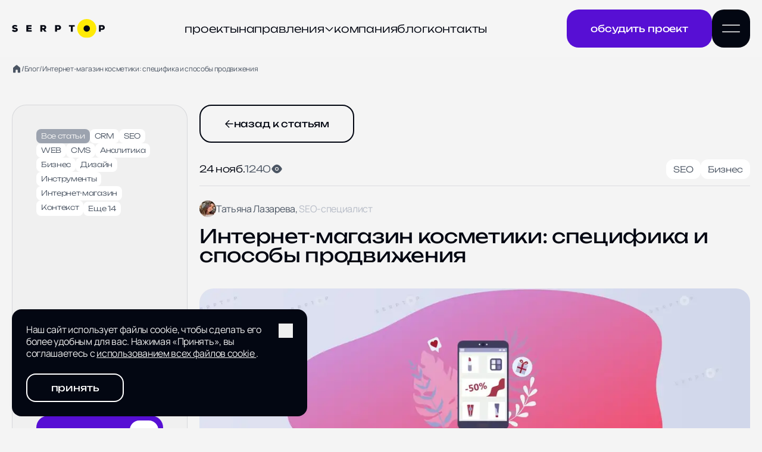

--- FILE ---
content_type: text/html;charset=utf-8
request_url: https://serptop.ru/blog/internet-magazin-kosmetiki-specifika-i-sposoby-prodvizheniya/
body_size: 70350
content:
<!DOCTYPE html><html  lang="ru" data-capo=""><head><meta charset="utf-8">
<meta name="viewport" content="width=device-width, initial-scale=1">
<title>Способы продвижения интернет-магазина косметики в 2023 году</title>
<link rel="preconnect" href="http://80.78.242.182:1337">
<style>:root{--header-height:72px}@media (min-width:768px){:root{--header-height:88px}}@media (min-width:1024px){:root{--header-height:96px}}*,:after,:before{--tw-border-spacing-x:0;--tw-border-spacing-y:0;--tw-translate-x:0;--tw-translate-y:0;--tw-rotate:0;--tw-skew-x:0;--tw-skew-y:0;--tw-scale-x:1;--tw-scale-y:1;--tw-pan-x: ;--tw-pan-y: ;--tw-pinch-zoom: ;--tw-scroll-snap-strictness:proximity;--tw-gradient-from-position: ;--tw-gradient-via-position: ;--tw-gradient-to-position: ;--tw-ordinal: ;--tw-slashed-zero: ;--tw-numeric-figure: ;--tw-numeric-spacing: ;--tw-numeric-fraction: ;--tw-ring-inset: ;--tw-ring-offset-width:0px;--tw-ring-offset-color:#fff;--tw-ring-color:rgba(59,130,246,.5);--tw-ring-offset-shadow:0 0 #0000;--tw-ring-shadow:0 0 #0000;--tw-shadow:0 0 #0000;--tw-shadow-colored:0 0 #0000;--tw-blur: ;--tw-brightness: ;--tw-contrast: ;--tw-grayscale: ;--tw-hue-rotate: ;--tw-invert: ;--tw-saturate: ;--tw-sepia: ;--tw-drop-shadow: ;--tw-backdrop-blur: ;--tw-backdrop-brightness: ;--tw-backdrop-contrast: ;--tw-backdrop-grayscale: ;--tw-backdrop-hue-rotate: ;--tw-backdrop-invert: ;--tw-backdrop-opacity: ;--tw-backdrop-saturate: ;--tw-backdrop-sepia: ;--tw-contain-size: ;--tw-contain-layout: ;--tw-contain-paint: ;--tw-contain-style: }::backdrop{--tw-border-spacing-x:0;--tw-border-spacing-y:0;--tw-translate-x:0;--tw-translate-y:0;--tw-rotate:0;--tw-skew-x:0;--tw-skew-y:0;--tw-scale-x:1;--tw-scale-y:1;--tw-pan-x: ;--tw-pan-y: ;--tw-pinch-zoom: ;--tw-scroll-snap-strictness:proximity;--tw-gradient-from-position: ;--tw-gradient-via-position: ;--tw-gradient-to-position: ;--tw-ordinal: ;--tw-slashed-zero: ;--tw-numeric-figure: ;--tw-numeric-spacing: ;--tw-numeric-fraction: ;--tw-ring-inset: ;--tw-ring-offset-width:0px;--tw-ring-offset-color:#fff;--tw-ring-color:rgba(59,130,246,.5);--tw-ring-offset-shadow:0 0 #0000;--tw-ring-shadow:0 0 #0000;--tw-shadow:0 0 #0000;--tw-shadow-colored:0 0 #0000;--tw-blur: ;--tw-brightness: ;--tw-contrast: ;--tw-grayscale: ;--tw-hue-rotate: ;--tw-invert: ;--tw-saturate: ;--tw-sepia: ;--tw-drop-shadow: ;--tw-backdrop-blur: ;--tw-backdrop-brightness: ;--tw-backdrop-contrast: ;--tw-backdrop-grayscale: ;--tw-backdrop-hue-rotate: ;--tw-backdrop-invert: ;--tw-backdrop-opacity: ;--tw-backdrop-saturate: ;--tw-backdrop-sepia: ;--tw-contain-size: ;--tw-contain-layout: ;--tw-contain-paint: ;--tw-contain-style: }/*! tailwindcss v3.4.17 | MIT License | https://tailwindcss.com*/*,:after,:before{border:0 solid #e5e7eb;box-sizing:border-box}:after,:before{--tw-content:""}:host,html{line-height:1.5;-webkit-text-size-adjust:100%;font-family:ui-sans-serif,system-ui,sans-serif,Apple Color Emoji,Segoe UI Emoji,Segoe UI Symbol,Noto Color Emoji;font-feature-settings:normal;font-variation-settings:normal;-moz-tab-size:4;-o-tab-size:4;tab-size:4;-webkit-tap-highlight-color:transparent}body{line-height:inherit;margin:0}hr{border-top-width:1px;color:inherit;height:0}abbr:where([title]){-webkit-text-decoration:underline dotted;text-decoration:underline dotted}h1,h2,h3,h4,h5,h6{font-size:inherit;font-weight:inherit}a{color:inherit;text-decoration:inherit}b,strong{font-weight:bolder}code,kbd,pre,samp{font-family:ui-monospace,SFMono-Regular,Menlo,Monaco,Consolas,Liberation Mono,Courier New,monospace;font-feature-settings:normal;font-size:1em;font-variation-settings:normal}small{font-size:80%}sub,sup{font-size:75%;line-height:0;position:relative;vertical-align:baseline}sub{bottom:-.25em}sup{top:-.5em}table{border-collapse:collapse;border-color:inherit;text-indent:0}button,input,optgroup,select,textarea{color:inherit;font-family:inherit;font-feature-settings:inherit;font-size:100%;font-variation-settings:inherit;font-weight:inherit;letter-spacing:inherit;line-height:inherit;margin:0;padding:0}button,select{text-transform:none}button,input:where([type=button]),input:where([type=reset]),input:where([type=submit]){-webkit-appearance:button;background-color:transparent;background-image:none}:-moz-focusring{outline:auto}:-moz-ui-invalid{box-shadow:none}progress{vertical-align:baseline}::-webkit-inner-spin-button,::-webkit-outer-spin-button{height:auto}[type=search]{-webkit-appearance:textfield;outline-offset:-2px}::-webkit-search-decoration{-webkit-appearance:none}::-webkit-file-upload-button{-webkit-appearance:button;font:inherit}summary{display:list-item}blockquote,dd,dl,figure,h1,h2,h3,h4,h5,h6,hr,p,pre{margin:0}fieldset{margin:0}fieldset,legend{padding:0}menu,ol,ul{list-style:none;margin:0;padding:0}dialog{padding:0}textarea{resize:vertical}input::-moz-placeholder,textarea::-moz-placeholder{color:#9ca3af;opacity:1}input::placeholder,textarea::placeholder{color:#9ca3af;opacity:1}[role=button],button{cursor:pointer}:disabled{cursor:default}audio,canvas,embed,iframe,img,object,svg,video{display:block;vertical-align:middle}img,video{height:auto;max-width:100%}[hidden]:where(:not([hidden=until-found])){display:none}html{--tw-bg-opacity:1;background-color:rgb(244 244 244/var(--tw-bg-opacity,1));font-family:Manrope,ui-sans-serif,system-ui,sans-serif,Apple Color Emoji,Segoe UI Emoji,Segoe UI Symbol,Noto Color Emoji;letter-spacing:-.02em;--tw-text-opacity:1;color:rgb(75 85 99/var(--tw-text-opacity,1))}._container{margin-left:auto;margin-right:auto;max-width:120rem;padding-left:.625rem;padding-right:.625rem}@media (min-width:26.875rem){._container{padding-left:1.25rem;padding-right:1.25rem}}@media (min-width:96rem){._container{padding-left:2.5rem;padding-right:2.5rem}}.\!container{width:100%!important}.container{width:100%}@media (min-width:26.875rem){.\!container{max-width:26.875rem!important}.container{max-width:26.875rem}}@media (min-width:40rem){.\!container{max-width:40rem!important}.container{max-width:40rem}}@media (min-width:48rem){.\!container{max-width:48rem!important}.container{max-width:48rem}}@media (min-width:64rem){.\!container{max-width:64rem!important}.container{max-width:64rem}}@media (min-width:75rem){.\!container{max-width:75rem!important}.container{max-width:75rem}}@media (min-width:96rem){.\!container{max-width:96rem!important}.container{max-width:96rem}}.prose{color:var(--tw-prose-body);max-width:65ch}.prose :where(p):not(:where([class~=not-prose],[class~=not-prose] *)){margin-bottom:1.25em;margin-top:1.25em}.prose :where([class~=lead]):not(:where([class~=not-prose],[class~=not-prose] *)){color:var(--tw-prose-lead);font-size:1.25em;line-height:1.6;margin-bottom:1.2em;margin-top:1.2em}.prose :where(a):not(:where([class~=not-prose],[class~=not-prose] *)){color:var(--tw-prose-links);font-weight:500;text-decoration:underline}.prose :where(strong):not(:where([class~=not-prose],[class~=not-prose] *)){color:var(--tw-prose-bold);font-weight:600}.prose :where(a strong):not(:where([class~=not-prose],[class~=not-prose] *)){color:inherit}.prose :where(blockquote strong):not(:where([class~=not-prose],[class~=not-prose] *)){color:inherit}.prose :where(thead th strong):not(:where([class~=not-prose],[class~=not-prose] *)){color:inherit}.prose :where(ol):not(:where([class~=not-prose],[class~=not-prose] *)){list-style-type:decimal;margin-bottom:1.25em;margin-top:1.25em;padding-inline-start:1.625em}.prose :where(ol[type=A]):not(:where([class~=not-prose],[class~=not-prose] *)){list-style-type:upper-alpha}.prose :where(ol[type=a]):not(:where([class~=not-prose],[class~=not-prose] *)){list-style-type:lower-alpha}.prose :where(ol[type=A s]):not(:where([class~=not-prose],[class~=not-prose] *)){list-style-type:upper-alpha}.prose :where(ol[type=a s]):not(:where([class~=not-prose],[class~=not-prose] *)){list-style-type:lower-alpha}.prose :where(ol[type=I]):not(:where([class~=not-prose],[class~=not-prose] *)){list-style-type:upper-roman}.prose :where(ol[type=i]):not(:where([class~=not-prose],[class~=not-prose] *)){list-style-type:lower-roman}.prose :where(ol[type=I s]):not(:where([class~=not-prose],[class~=not-prose] *)){list-style-type:upper-roman}.prose :where(ol[type=i s]):not(:where([class~=not-prose],[class~=not-prose] *)){list-style-type:lower-roman}.prose :where(ol[type="1"]):not(:where([class~=not-prose],[class~=not-prose] *)){list-style-type:decimal}.prose :where(ul):not(:where([class~=not-prose],[class~=not-prose] *)){list-style-type:disc;margin-bottom:1.25em;margin-top:1.25em;padding-inline-start:1.625em}.prose :where(ol>li):not(:where([class~=not-prose],[class~=not-prose] *))::marker{color:var(--tw-prose-counters);font-weight:400}.prose :where(ul>li):not(:where([class~=not-prose],[class~=not-prose] *))::marker{color:var(--tw-prose-bullets)}.prose :where(dt):not(:where([class~=not-prose],[class~=not-prose] *)){color:var(--tw-prose-headings);font-weight:600;margin-top:1.25em}.prose :where(hr):not(:where([class~=not-prose],[class~=not-prose] *)){border-color:var(--tw-prose-hr);border-top-width:1px;margin-bottom:3em;margin-top:3em}.prose :where(blockquote):not(:where([class~=not-prose],[class~=not-prose] *)){border-inline-start-color:var(--tw-prose-quote-borders);border-inline-start-width:.25rem;color:var(--tw-prose-quotes);font-style:italic;font-weight:500;margin-bottom:1.6em;margin-top:1.6em;padding-inline-start:1em;quotes:"“""”""‘""’"}.prose :where(blockquote p:first-of-type):not(:where([class~=not-prose],[class~=not-prose] *)):before{content:open-quote}.prose :where(blockquote p:last-of-type):not(:where([class~=not-prose],[class~=not-prose] *)):after{content:close-quote}.prose :where(h1):not(:where([class~=not-prose],[class~=not-prose] *)){color:var(--tw-prose-headings);font-size:2.25em;font-weight:800;line-height:1.1111111;margin-bottom:.8888889em;margin-top:0}.prose :where(h1 strong):not(:where([class~=not-prose],[class~=not-prose] *)){color:inherit;font-weight:900}.prose :where(h2):not(:where([class~=not-prose],[class~=not-prose] *)){color:var(--tw-prose-headings);font-size:1.5em;font-weight:700;line-height:1.3333333;margin-bottom:1em;margin-top:2em}.prose :where(h2 strong):not(:where([class~=not-prose],[class~=not-prose] *)){color:inherit;font-weight:800}.prose :where(h3):not(:where([class~=not-prose],[class~=not-prose] *)){color:var(--tw-prose-headings);font-size:1.25em;font-weight:600;line-height:1.6;margin-bottom:.6em;margin-top:1.6em}.prose :where(h3 strong):not(:where([class~=not-prose],[class~=not-prose] *)){color:inherit;font-weight:700}.prose :where(h4):not(:where([class~=not-prose],[class~=not-prose] *)){color:var(--tw-prose-headings);font-weight:600;line-height:1.5;margin-bottom:.5em;margin-top:1.5em}.prose :where(h4 strong):not(:where([class~=not-prose],[class~=not-prose] *)){color:inherit;font-weight:700}.prose :where(img):not(:where([class~=not-prose],[class~=not-prose] *)){margin-bottom:2em;margin-top:2em}.prose :where(picture):not(:where([class~=not-prose],[class~=not-prose] *)){display:block;margin-bottom:2em;margin-top:2em}.prose :where(video):not(:where([class~=not-prose],[class~=not-prose] *)){margin-bottom:2em;margin-top:2em}.prose :where(kbd):not(:where([class~=not-prose],[class~=not-prose] *)){border-radius:.3125rem;box-shadow:0 0 0 1px rgb(var(--tw-prose-kbd-shadows)/10%),0 3px rgb(var(--tw-prose-kbd-shadows)/10%);color:var(--tw-prose-kbd);font-family:inherit;font-size:.875em;font-weight:500;padding-inline-end:.375em;padding-bottom:.1875em;padding-top:.1875em;padding-inline-start:.375em}.prose :where(code):not(:where([class~=not-prose],[class~=not-prose] *)){color:var(--tw-prose-code);font-size:.875em;font-weight:600}.prose :where(code):not(:where([class~=not-prose],[class~=not-prose] *)):before{content:"`"}.prose :where(code):not(:where([class~=not-prose],[class~=not-prose] *)):after{content:"`"}.prose :where(a code):not(:where([class~=not-prose],[class~=not-prose] *)){color:inherit}.prose :where(h1 code):not(:where([class~=not-prose],[class~=not-prose] *)){color:inherit}.prose :where(h2 code):not(:where([class~=not-prose],[class~=not-prose] *)){color:inherit;font-size:.875em}.prose :where(h3 code):not(:where([class~=not-prose],[class~=not-prose] *)){color:inherit;font-size:.9em}.prose :where(h4 code):not(:where([class~=not-prose],[class~=not-prose] *)){color:inherit}.prose :where(blockquote code):not(:where([class~=not-prose],[class~=not-prose] *)){color:inherit}.prose :where(thead th code):not(:where([class~=not-prose],[class~=not-prose] *)){color:inherit}.prose :where(pre):not(:where([class~=not-prose],[class~=not-prose] *)){background-color:var(--tw-prose-pre-bg);border-radius:.375rem;color:var(--tw-prose-pre-code);font-size:.875em;font-weight:400;line-height:1.7142857;margin-bottom:1.7142857em;margin-top:1.7142857em;overflow-x:auto;padding-inline-end:1.1428571em;padding-bottom:.8571429em;padding-top:.8571429em;padding-inline-start:1.1428571em}.prose :where(pre code):not(:where([class~=not-prose],[class~=not-prose] *)){background-color:transparent;border-radius:0;border-width:0;color:inherit;font-family:inherit;font-size:inherit;font-weight:inherit;line-height:inherit;padding:0}.prose :where(pre code):not(:where([class~=not-prose],[class~=not-prose] *)):before{content:none}.prose :where(pre code):not(:where([class~=not-prose],[class~=not-prose] *)):after{content:none}.prose :where(table):not(:where([class~=not-prose],[class~=not-prose] *)){font-size:.875em;line-height:1.7142857;margin-bottom:2em;margin-top:2em;table-layout:auto;width:100%}.prose :where(thead):not(:where([class~=not-prose],[class~=not-prose] *)){border-bottom-color:var(--tw-prose-th-borders);border-bottom-width:1px}.prose :where(thead th):not(:where([class~=not-prose],[class~=not-prose] *)){color:var(--tw-prose-headings);font-weight:600;padding-inline-end:.5714286em;padding-bottom:.5714286em;padding-inline-start:.5714286em;vertical-align:bottom}.prose :where(tbody tr):not(:where([class~=not-prose],[class~=not-prose] *)){border-bottom-color:var(--tw-prose-td-borders);border-bottom-width:1px}.prose :where(tbody tr:last-child):not(:where([class~=not-prose],[class~=not-prose] *)){border-bottom-width:0}.prose :where(tbody td):not(:where([class~=not-prose],[class~=not-prose] *)){vertical-align:baseline}.prose :where(tfoot):not(:where([class~=not-prose],[class~=not-prose] *)){border-top-color:var(--tw-prose-th-borders);border-top-width:1px}.prose :where(tfoot td):not(:where([class~=not-prose],[class~=not-prose] *)){vertical-align:top}.prose :where(th,td):not(:where([class~=not-prose],[class~=not-prose] *)){text-align:start}.prose :where(figure>*):not(:where([class~=not-prose],[class~=not-prose] *)){margin-bottom:0;margin-top:0}.prose :where(figcaption):not(:where([class~=not-prose],[class~=not-prose] *)){color:var(--tw-prose-captions);font-size:.875em;line-height:1.4285714;margin-top:.8571429em}.prose{--tw-prose-body:#374151;--tw-prose-headings:#111827;--tw-prose-lead:#4b5563;--tw-prose-links:#111827;--tw-prose-bold:#111827;--tw-prose-counters:#6b7280;--tw-prose-bullets:#d1d5db;--tw-prose-hr:#e5e7eb;--tw-prose-quotes:#111827;--tw-prose-quote-borders:#e5e7eb;--tw-prose-captions:#6b7280;--tw-prose-kbd:#111827;--tw-prose-kbd-shadows:17 24 39;--tw-prose-code:#111827;--tw-prose-pre-code:#e5e7eb;--tw-prose-pre-bg:#1f2937;--tw-prose-th-borders:#d1d5db;--tw-prose-td-borders:#e5e7eb;--tw-prose-invert-body:#d1d5db;--tw-prose-invert-headings:#fff;--tw-prose-invert-lead:#9ca3af;--tw-prose-invert-links:#fff;--tw-prose-invert-bold:#fff;--tw-prose-invert-counters:#9ca3af;--tw-prose-invert-bullets:#4b5563;--tw-prose-invert-hr:#374151;--tw-prose-invert-quotes:#f3f4f6;--tw-prose-invert-quote-borders:#374151;--tw-prose-invert-captions:#9ca3af;--tw-prose-invert-kbd:#fff;--tw-prose-invert-kbd-shadows:255 255 255;--tw-prose-invert-code:#fff;--tw-prose-invert-pre-code:#d1d5db;--tw-prose-invert-pre-bg:rgba(0,0,0,.5);--tw-prose-invert-th-borders:#4b5563;--tw-prose-invert-td-borders:#374151;font-size:1rem;line-height:1.75}.prose :where(picture>img):not(:where([class~=not-prose],[class~=not-prose] *)){margin-bottom:0;margin-top:0}.prose :where(li):not(:where([class~=not-prose],[class~=not-prose] *)){margin-bottom:.5em;margin-top:.5em}.prose :where(ol>li):not(:where([class~=not-prose],[class~=not-prose] *)){padding-inline-start:.375em}.prose :where(ul>li):not(:where([class~=not-prose],[class~=not-prose] *)){padding-inline-start:.375em}.prose :where(.prose>ul>li p):not(:where([class~=not-prose],[class~=not-prose] *)){margin-bottom:.75em;margin-top:.75em}.prose :where(.prose>ul>li>p:first-child):not(:where([class~=not-prose],[class~=not-prose] *)){margin-top:1.25em}.prose :where(.prose>ul>li>p:last-child):not(:where([class~=not-prose],[class~=not-prose] *)){margin-bottom:1.25em}.prose :where(.prose>ol>li>p:first-child):not(:where([class~=not-prose],[class~=not-prose] *)){margin-top:1.25em}.prose :where(.prose>ol>li>p:last-child):not(:where([class~=not-prose],[class~=not-prose] *)){margin-bottom:1.25em}.prose :where(ul ul,ul ol,ol ul,ol ol):not(:where([class~=not-prose],[class~=not-prose] *)){margin-bottom:.75em;margin-top:.75em}.prose :where(dl):not(:where([class~=not-prose],[class~=not-prose] *)){margin-bottom:1.25em;margin-top:1.25em}.prose :where(dd):not(:where([class~=not-prose],[class~=not-prose] *)){margin-top:.5em;padding-inline-start:1.625em}.prose :where(hr+*):not(:where([class~=not-prose],[class~=not-prose] *)){margin-top:0}.prose :where(h2+*):not(:where([class~=not-prose],[class~=not-prose] *)){margin-top:0}.prose :where(h3+*):not(:where([class~=not-prose],[class~=not-prose] *)){margin-top:0}.prose :where(h4+*):not(:where([class~=not-prose],[class~=not-prose] *)){margin-top:0}.prose :where(thead th:first-child):not(:where([class~=not-prose],[class~=not-prose] *)){padding-inline-start:0}.prose :where(thead th:last-child):not(:where([class~=not-prose],[class~=not-prose] *)){padding-inline-end:0}.prose :where(tbody td,tfoot td):not(:where([class~=not-prose],[class~=not-prose] *)){padding-inline-end:.5714286em;padding-bottom:.5714286em;padding-top:.5714286em;padding-inline-start:.5714286em}.prose :where(tbody td:first-child,tfoot td:first-child):not(:where([class~=not-prose],[class~=not-prose] *)){padding-inline-start:0}.prose :where(tbody td:last-child,tfoot td:last-child):not(:where([class~=not-prose],[class~=not-prose] *)){padding-inline-end:0}.prose :where(figure):not(:where([class~=not-prose],[class~=not-prose] *)){margin-bottom:2em;margin-top:2em}.prose :where(.prose>:first-child):not(:where([class~=not-prose],[class~=not-prose] *)){margin-top:0}.prose :where(.prose>:last-child):not(:where([class~=not-prose],[class~=not-prose] *)){margin-bottom:0}.ui-tag,.ui-tag--s{--tag-py:6px;--tag-px:8px;--tag-radius:8px;--tag-fz:12px}.ui-tag--m{--tag-py:8px;--tag-px:12px;--tag-radius:12px;--tag-fz:14px}@media (min-width:48rem){.ui-tag--s-md-m{--tag-py:8px;--tag-px:12px;--tag-radius:12px;--tag-fz:14px}}@media (min-width:75rem){.ui-tag--s-xl-m{--tag-py:8px;--tag-px:12px;--tag-radius:12px;--tag-fz:14px}.ui-tag--m-xl-s-2xl-m{--tag-py:6px;--tag-px:8px;--tag-radius:8px;--tag-fz:12px}}@media (min-width:96rem){.ui-tag--m-xl-s-2xl-m{--tag-py:8px;--tag-px:12px;--tag-radius:12px;--tag-fz:14px}}.sr-only{height:1px;margin:-1px;overflow:hidden;padding:0;position:absolute;width:1px;clip:rect(0,0,0,0);border-width:0;white-space:nowrap}.pointer-events-none{pointer-events:none}.pointer-events-auto{pointer-events:auto}.visible{visibility:visible}.\!static{position:static!important}.static{position:static}.fixed{position:fixed}.absolute{position:absolute}.relative{position:relative}.sticky{position:sticky}.inset-0{top:0;right:0;bottom:0;left:0}.-bottom-px{bottom:-1px}.-left-2\.5{left:-.625rem}.-left-px{left:-1px}.-right-2\.5{right:-.625rem}.-right-px{right:-1px}.-top-18{top:-4.5rem}.bottom-0{bottom:0}.bottom-2\.5{bottom:.625rem}.bottom-5{bottom:1.25rem}.left-0{left:0}.left-1\/2{left:50%}.left-1\/4{left:25%}.left-10{left:2.5rem}.left-2\.5{left:.625rem}.left-6{left:1.5rem}.left-\[-6\.5rem\]{left:-6.5rem}.right-0{right:0}.right-2{right:.5rem}.right-2\.5{right:.625rem}.right-20{right:5rem}.right-3{right:.75rem}.right-4{right:1rem}.right-\[-11\.875rem\]{right:-11.875rem}.top-0{top:0}.top-1\/2{top:50%}.top-14{top:3.5rem}.top-2{top:.5rem}.top-3{top:.75rem}.top-4{top:1rem}.top-5{top:1.25rem}.top-6{top:1.5rem}.top-8{top:2rem}.top-\[7\.75rem\]{top:7.75rem}.top-\[calc\(100\%\+4px\)\]{top:calc(100% + 4px)}.top-full{top:100%}.z-0{z-index:0}.z-10{z-index:10}.z-20{z-index:20}.z-50{z-index:50}.z-\[1000\]{z-index:1000}.z-\[999\]{z-index:999}.order-first{order:-9999}.col-span-1{grid-column:span 1/span 1}.col-span-2{grid-column:span 2/span 2}.col-start-1{grid-column-start:1}.col-start-2{grid-column-start:2}.\!m-0{margin:0!important}.-mx-2\.5{margin-left:-.625rem;margin-right:-.625rem}.-my-1\.5{margin-bottom:-.375rem;margin-top:-.375rem}.mx-auto{margin-left:auto;margin-right:auto}.my-20{margin-bottom:5rem;margin-top:5rem}.my-6{margin-bottom:1.5rem;margin-top:1.5rem}.my-auto{margin-bottom:auto;margin-top:auto}.-mr-5{margin-right:-1.25rem}.mb-0{margin-bottom:0}.mb-20{margin-bottom:5rem}.mb-5{margin-bottom:1.25rem}.mb-6{margin-bottom:1.5rem}.ml-auto{margin-left:auto}.mt-0{margin-top:0}.mt-1{margin-top:.25rem}.mt-10{margin-top:2.5rem}.mt-12{margin-top:3rem}.mt-16{margin-top:4rem}.mt-18{margin-top:4.5rem}.mt-2{margin-top:.5rem}.mt-20{margin-top:5rem}.mt-28{margin-top:7rem}.mt-3{margin-top:.75rem}.mt-4{margin-top:1rem}.mt-5{margin-top:1.25rem}.mt-6{margin-top:1.5rem}.mt-8{margin-top:2rem}.mt-auto{margin-top:auto}.mt-px{margin-top:1px}.line-clamp-1{display:-webkit-box;overflow:hidden;-webkit-box-orient:vertical;-webkit-line-clamp:1}.block{display:block}.flex{display:flex}.inline-flex{display:inline-flex}.grid{display:grid}.contents{display:contents}.hidden{display:none}.aspect-\[1\.5\]{aspect-ratio:1.5}.aspect-\[333\/250\]{aspect-ratio:333/250}.aspect-\[5\/3\]{aspect-ratio:5/3}.aspect-square{aspect-ratio:1/1}.aspect-video{aspect-ratio:16/9}.h-0{height:0}.h-10{height:2.5rem}.h-12{height:3rem}.h-14{height:3.5rem}.h-16{height:4rem}.h-18{height:4.5rem}.h-2{height:.5rem}.h-2\.5{height:.625rem}.h-20{height:5rem}.h-24{height:6rem}.h-3{height:.75rem}.h-4{height:1rem}.h-5{height:1.25rem}.h-6{height:1.5rem}.h-7{height:1.75rem}.h-8{height:2rem}.h-\[1\.375rem\]{height:1.375rem}.h-\[1\.875rem\]{height:1.875rem}.h-\[100dvh\]{height:100dvh}.h-\[10rem\]{height:10rem}.h-\[18px\]{height:18px}.h-\[2\.375rem\]{height:2.375rem}.h-\[200px\]{height:200px}.h-\[212px\]{height:212px}.h-\[214px\]{height:214px}.h-\[22px\]{height:22px}.h-\[250px\]{height:250px}.h-\[27\.8125rem\]{height:27.8125rem}.h-\[30px\]{height:30px}.h-\[340px\]{height:340px}.h-\[390px\]{height:390px}.h-\[4\.5rem\]{height:4.5rem}.h-\[50px\]{height:50px}.h-\[6\.25rem\]{height:6.25rem}.h-\[72px\]{height:72px}.h-auto{height:auto}.h-full{height:100%}.max-h-0{max-height:0}.max-h-\[364px\]{max-height:364px}.max-h-\[384px\]{max-height:384px}.max-h-\[500px\]{max-height:500px}.max-h-\[600px\]{max-height:600px}.max-h-\[90vh\]{max-height:90vh}.min-h-0{min-height:0}.min-h-10{min-height:2.5rem}.min-h-\[292px\]{min-height:292px}.min-h-\[355px\]{min-height:355px}.min-h-\[532px\]{min-height:532px}.min-h-\[582px\]{min-height:582px}.min-h-\[calc\(100dvh-100px\)\]{min-height:calc(100dvh - 100px)}.min-h-\[calc\(100vh-72px\)\]{min-height:calc(100vh - 72px)}.min-h-full{min-height:100%}.min-h-screen{min-height:100vh}.\!w-auto{width:auto!important}.w-0{width:0}.w-10{width:2.5rem}.w-12{width:3rem}.w-14{width:3.5rem}.w-16{width:4rem}.w-2\.5{width:.625rem}.w-20{width:5rem}.w-3{width:.75rem}.w-4{width:1rem}.w-5{width:1.25rem}.w-56{width:14rem}.w-6{width:1.5rem}.w-7{width:1.75rem}.w-8{width:2rem}.w-\[1\.375rem\]{width:1.375rem}.w-\[1\.875rem\]{width:1.875rem}.w-\[10rem\]{width:10rem}.w-\[117px\]{width:117px}.w-\[1260px\]{width:1260px}.w-\[1274px\]{width:1274px}.w-\[140px\]{width:140px}.w-\[150px\]{width:150px}.w-\[172px\]{width:172px}.w-\[18px\]{width:18px}.w-\[2\.375rem\]{width:2.375rem}.w-\[210px\]{width:210px}.w-\[220px\]{width:220px}.w-\[22px\]{width:22px}.w-\[22rem\]{width:22rem}.w-\[26px\]{width:26px}.w-\[30px\]{width:30px}.w-\[333px\]{width:333px}.w-\[355px\]{width:355px}.w-\[508px\]{width:508px}.w-\[50px\]{width:50px}.w-\[6\.25rem\]{width:6.25rem}.w-\[9\.75rem\]{width:9.75rem}.w-auto{width:auto}.w-full{width:100%}.w-screen{width:100vw}.min-w-\[240px\]{min-width:240px}.min-w-\[34\.75rem\]{min-width:34.75rem}.max-w-\[21\.875rem\]{max-width:21.875rem}.max-w-\[245px\]{max-width:245px}.max-w-\[320px\]{max-width:320px}.max-w-\[390px\]{max-width:390px}.max-w-\[400px\]{max-width:400px}.max-w-\[90vw\]{max-width:90vw}.max-w-\[930px\]{max-width:930px}.max-w-\[unset\]{max-width:unset}.max-w-full{max-width:100%}.max-w-none{max-width:none}.flex-1{flex:1 1 0%}.flex-shrink{flex-shrink:1}.flex-shrink-0{flex-shrink:0}.flex-grow{flex-grow:1}.origin-bottom{transform-origin:bottom}.-translate-x-1\/2{--tw-translate-x:-50%}.-translate-x-10,.-translate-x-1\/2{transform:translate(var(--tw-translate-x),var(--tw-translate-y)) rotate(var(--tw-rotate)) skew(var(--tw-skew-x)) skewY(var(--tw-skew-y)) scaleX(var(--tw-scale-x)) scaleY(var(--tw-scale-y))}.-translate-x-10{--tw-translate-x:-2.5rem}.-translate-y-1\/2{--tw-translate-y:-50%}.-translate-y-1\/2,.-translate-y-2{transform:translate(var(--tw-translate-x),var(--tw-translate-y)) rotate(var(--tw-rotate)) skew(var(--tw-skew-x)) skewY(var(--tw-skew-y)) scaleX(var(--tw-scale-x)) scaleY(var(--tw-scale-y))}.-translate-y-2{--tw-translate-y:-.5rem}.-translate-y-full{--tw-translate-y:-100%}.-translate-y-full,.translate-x-0{transform:translate(var(--tw-translate-x),var(--tw-translate-y)) rotate(var(--tw-rotate)) skew(var(--tw-skew-x)) skewY(var(--tw-skew-y)) scaleX(var(--tw-scale-x)) scaleY(var(--tw-scale-y))}.translate-x-0{--tw-translate-x:0px}.translate-x-2{--tw-translate-x:.5rem}.translate-x-2,.translate-x-4{transform:translate(var(--tw-translate-x),var(--tw-translate-y)) rotate(var(--tw-rotate)) skew(var(--tw-skew-x)) skewY(var(--tw-skew-y)) scaleX(var(--tw-scale-x)) scaleY(var(--tw-scale-y))}.translate-x-4{--tw-translate-x:1rem}.translate-x-6{--tw-translate-x:1.5rem}.translate-x-6,.translate-y-0{transform:translate(var(--tw-translate-x),var(--tw-translate-y)) rotate(var(--tw-rotate)) skew(var(--tw-skew-x)) skewY(var(--tw-skew-y)) scaleX(var(--tw-scale-x)) scaleY(var(--tw-scale-y))}.translate-y-0{--tw-translate-y:0px}.translate-y-\[-55\%\]{--tw-translate-y:-55%}.rotate-180,.translate-y-\[-55\%\]{transform:translate(var(--tw-translate-x),var(--tw-translate-y)) rotate(var(--tw-rotate)) skew(var(--tw-skew-x)) skewY(var(--tw-skew-y)) scaleX(var(--tw-scale-x)) scaleY(var(--tw-scale-y))}.rotate-180{--tw-rotate:180deg}.rotate-\[-20deg\]{--tw-rotate:-20deg}.rotate-\[-20deg\],.scale-100{transform:translate(var(--tw-translate-x),var(--tw-translate-y)) rotate(var(--tw-rotate)) skew(var(--tw-skew-x)) skewY(var(--tw-skew-y)) scaleX(var(--tw-scale-x)) scaleY(var(--tw-scale-y))}.scale-100{--tw-scale-x:1;--tw-scale-y:1}.scale-95{--tw-scale-x:.95;--tw-scale-y:.95}.scale-95,.scale-\[0\.11\]{transform:translate(var(--tw-translate-x),var(--tw-translate-y)) rotate(var(--tw-rotate)) skew(var(--tw-skew-x)) skewY(var(--tw-skew-y)) scaleX(var(--tw-scale-x)) scaleY(var(--tw-scale-y))}.scale-\[0\.11\]{--tw-scale-x:.11;--tw-scale-y:.11}.transform{transform:translate(var(--tw-translate-x),var(--tw-translate-y)) rotate(var(--tw-rotate)) skew(var(--tw-skew-x)) skewY(var(--tw-skew-y)) scaleX(var(--tw-scale-x)) scaleY(var(--tw-scale-y))}@keyframes marquee{0%{transform:translate(0)}to{transform:translate(-50%)}}.animate-marquee{animation:marquee 12s linear infinite}@keyframes spin{to{transform:rotate(1turn)}}.animate-spin{animation:spin 1s linear infinite}.cursor-pointer{cursor:pointer}.resize{resize:both}.list-none{list-style-type:none}.appearance-none{-webkit-appearance:none;-moz-appearance:none;appearance:none}.grid-cols-1{grid-template-columns:repeat(1,minmax(0,1fr))}.grid-cols-2{grid-template-columns:repeat(2,minmax(0,1fr))}.grid-cols-3{grid-template-columns:repeat(3,minmax(0,1fr))}.flex-row{flex-direction:row}.flex-col{flex-direction:column}.flex-wrap{flex-wrap:wrap}.items-start{align-items:flex-start}.items-end{align-items:flex-end}.items-center{align-items:center}.items-stretch{align-items:stretch}.justify-start{justify-content:flex-start}.justify-end{justify-content:flex-end}.\!justify-center{justify-content:center!important}.justify-center{justify-content:center}.justify-between{justify-content:space-between}.justify-items-start{justify-items:start}.gap-0{gap:0}.gap-0\.5{gap:.125rem}.gap-1{gap:.25rem}.gap-1\.5{gap:.375rem}.gap-10{gap:2.5rem}.gap-12{gap:3rem}.gap-2{gap:.5rem}.gap-2\.5{gap:.625rem}.gap-3{gap:.75rem}.gap-4{gap:1rem}.gap-5{gap:1.25rem}.gap-6{gap:1.5rem}.gap-8{gap:2rem}.gap-\[5px\]{gap:5px}.gap-x-2{-moz-column-gap:.5rem;column-gap:.5rem}.gap-x-2\.5{-moz-column-gap:.625rem;column-gap:.625rem}.gap-x-4{-moz-column-gap:1rem;column-gap:1rem}.gap-x-5{-moz-column-gap:1.25rem;column-gap:1.25rem}.gap-x-\[5px\]{-moz-column-gap:5px;column-gap:5px}.gap-y-10{row-gap:2.5rem}.gap-y-16{row-gap:4rem}.gap-y-2{row-gap:.5rem}.gap-y-2\.5{row-gap:.625rem}.gap-y-5{row-gap:1.25rem}.gap-y-6{row-gap:1.5rem}.gap-y-8{row-gap:2rem}.space-y-2>:not([hidden])~:not([hidden]){--tw-space-y-reverse:0;margin-bottom:calc(.5rem*var(--tw-space-y-reverse));margin-top:calc(.5rem*(1 - var(--tw-space-y-reverse)))}.space-y-2\.5>:not([hidden])~:not([hidden]){--tw-space-y-reverse:0;margin-bottom:calc(.625rem*var(--tw-space-y-reverse));margin-top:calc(.625rem*(1 - var(--tw-space-y-reverse)))}.space-y-3>:not([hidden])~:not([hidden]){--tw-space-y-reverse:0;margin-bottom:calc(.75rem*var(--tw-space-y-reverse));margin-top:calc(.75rem*(1 - var(--tw-space-y-reverse)))}.space-y-4>:not([hidden])~:not([hidden]){--tw-space-y-reverse:0;margin-bottom:calc(1rem*var(--tw-space-y-reverse));margin-top:calc(1rem*(1 - var(--tw-space-y-reverse)))}.space-y-5>:not([hidden])~:not([hidden]){--tw-space-y-reverse:0;margin-bottom:calc(1.25rem*var(--tw-space-y-reverse));margin-top:calc(1.25rem*(1 - var(--tw-space-y-reverse)))}.space-y-6>:not([hidden])~:not([hidden]){--tw-space-y-reverse:0;margin-bottom:calc(1.5rem*var(--tw-space-y-reverse));margin-top:calc(1.5rem*(1 - var(--tw-space-y-reverse)))}.divide-y>:not([hidden])~:not([hidden]){--tw-divide-y-reverse:0;border-bottom-width:calc(1px*var(--tw-divide-y-reverse));border-top-width:calc(1px*(1 - var(--tw-divide-y-reverse)))}.divide-primary-grey\/15>:not([hidden])~:not([hidden]){border-color:#4b556326}.self-start{align-self:flex-start}.self-center{align-self:center}.self-stretch{align-self:stretch}.justify-self-center{justify-self:center}.overflow-auto{overflow:auto}.overflow-hidden{overflow:hidden}.\!overflow-visible{overflow:visible!important}.overflow-visible{overflow:visible}.overflow-y-auto{overflow-y:auto}.truncate{overflow:hidden;white-space:nowrap}.text-ellipsis,.truncate{text-overflow:ellipsis}.hyphens-auto{-webkit-hyphens:auto;hyphens:auto}.whitespace-nowrap{white-space:nowrap}.rounded-2xl{border-radius:1rem}.rounded-3xl{border-radius:1.5rem}.rounded-\[1\.25rem\]{border-radius:1.25rem}.rounded-\[20px\]{border-radius:20px}.rounded-\[48px\]{border-radius:48px}.rounded-\[var\(--tag-radius\)\]{border-radius:var(--tag-radius)}.rounded-full{border-radius:9999px}.rounded-lg{border-radius:.5rem}.rounded-xl{border-radius:.75rem}.\!rounded-b-none{border-bottom-left-radius:0!important;border-bottom-right-radius:0!important}.rounded-b-3xl{border-bottom-left-radius:1.5rem;border-bottom-right-radius:1.5rem}.rounded-b-\[20px\]{border-bottom-left-radius:20px;border-bottom-right-radius:20px}.rounded-b-md{border-bottom-left-radius:.375rem;border-bottom-right-radius:.375rem}.rounded-b-none{border-bottom-left-radius:0;border-bottom-right-radius:0}.rounded-t-3xl{border-top-left-radius:1.5rem;border-top-right-radius:1.5rem}.rounded-t-\[20px\]{border-top-left-radius:20px;border-top-right-radius:20px}.rounded-tr-none{border-top-right-radius:0}.border{border-width:1px}.border-2{border-width:2px}.border-4{border-width:4px}.border-\[1\.5px\]{border-width:1.5px}.border-x{border-left-width:1px;border-right-width:1px}.border-y{border-top-width:1px}.border-b,.border-y{border-bottom-width:1px}.border-t{border-top-width:1px}.border-\[\#F4F4F4\]{--tw-border-opacity:1;border-color:rgb(244 244 244/var(--tw-border-opacity,1))}.border-grey-secondary{--tw-border-opacity:1;border-color:rgb(183 188 199/var(--tw-border-opacity,1))}.border-primary-black{--tw-border-opacity:1;border-color:rgb(3 7 18/var(--tw-border-opacity,1))}.border-primary-grey\/15{border-color:#4b556326}.border-primary-white,.border-white{--tw-border-opacity:1;border-color:rgb(255 255 255/var(--tw-border-opacity,1))}.border-b-primary-grey\/15{border-bottom-color:#4b556326}.border-t-transparent{border-top-color:transparent}.bg-\[\#9CA3AF\]{--tw-bg-opacity:1;background-color:rgb(156 163 175/var(--tw-bg-opacity,1))}.bg-\[\#F4F4F4\]{--tw-bg-opacity:1;background-color:rgb(244 244 244/var(--tw-bg-opacity,1))}.bg-\[\#F4F4F4\]\/70{background-color:#f5f5f5b3}.bg-black\/20{background-color:#0003}.bg-black\/50{background-color:#00000080}.bg-black\/90{background-color:#000000e6}.bg-grey-light{--tw-bg-opacity:1;background-color:rgb(240 240 240/var(--tw-bg-opacity,1))}.bg-grey-secondary{--tw-bg-opacity:1;background-color:rgb(183 188 199/var(--tw-bg-opacity,1))}.bg-primary-black{--tw-bg-opacity:1;background-color:rgb(3 7 18/var(--tw-bg-opacity,1))}.bg-primary-black\/15{background-color:#03071226}.bg-primary-black\/60{background-color:#03071299}.bg-primary-black\/85{background-color:#030712d9}.bg-primary-grey{--tw-bg-opacity:1;background-color:rgb(75 85 99/var(--tw-bg-opacity,1))}.bg-primary-grey\/15{background-color:#4b556326}.bg-primary-grey\/20{background-color:#4b556333}.bg-primary-violet{--tw-bg-opacity:1;background-color:rgb(87 15 212/var(--tw-bg-opacity,1))}.bg-primary-white{--tw-bg-opacity:1;background-color:rgb(255 255 255/var(--tw-bg-opacity,1))}.bg-primary-white\/50{background-color:#ffffff80}.bg-primary-white\/75{background-color:#ffffffbf}.bg-transparent{background-color:transparent}.bg-white{--tw-bg-opacity:1;background-color:rgb(255 255 255/var(--tw-bg-opacity,1))}.bg-white\/55{background-color:#ffffff8c}.bg-\[url\(\'\/images\/index-key-figures\/bg\.jpg\'\)\]{background-image:url(/images/index-key-figures/bg.jpg)}.bg-cover{background-size:cover}.bg-center{background-position:50%}.bg-no-repeat{background-repeat:no-repeat}.object-contain{-o-object-fit:contain;object-fit:contain}.object-cover{-o-object-fit:cover;object-fit:cover}.object-right{-o-object-position:right;object-position:right}.object-right-top{-o-object-position:right top;object-position:right top}.p-1{padding:.25rem}.p-2{padding:.5rem}.p-2\.5{padding:.625rem}.p-3{padding:.75rem}.p-4{padding:1rem}.p-6{padding:1.5rem}.p-8{padding:2rem}.px-1{padding-left:.25rem;padding-right:.25rem}.px-10{padding-left:2.5rem;padding-right:2.5rem}.px-12{padding-left:3rem;padding-right:3rem}.px-2{padding-left:.5rem;padding-right:.5rem}.px-2\.5{padding-left:.625rem;padding-right:.625rem}.px-3{padding-left:.75rem;padding-right:.75rem}.px-4{padding-left:1rem;padding-right:1rem}.px-5{padding-left:1.25rem;padding-right:1.25rem}.px-6{padding-left:1.5rem;padding-right:1.5rem}.px-7{padding-left:1.75rem;padding-right:1.75rem}.px-8{padding-left:2rem;padding-right:2rem}.px-\[var\(--tag-px\)\]{padding-left:var(--tag-px);padding-right:var(--tag-px)}.py-10{padding-bottom:2.5rem;padding-top:2.5rem}.py-16{padding-bottom:4rem;padding-top:4rem}.py-2{padding-bottom:.5rem;padding-top:.5rem}.py-20{padding-bottom:5rem;padding-top:5rem}.py-3{padding-bottom:.75rem;padding-top:.75rem}.py-4{padding-bottom:1rem;padding-top:1rem}.py-40{padding-bottom:10rem;padding-top:10rem}.py-5{padding-bottom:1.25rem;padding-top:1.25rem}.py-6{padding-bottom:1.5rem;padding-top:1.5rem}.py-\[17px\]{padding-bottom:17px;padding-top:17px}.py-\[var\(--tag-py\)\]{padding-bottom:var(--tag-py);padding-top:var(--tag-py)}.pb-2{padding-bottom:.5rem}.pb-20{padding-bottom:5rem}.pb-3{padding-bottom:.75rem}.pb-4{padding-bottom:1rem}.pb-5{padding-bottom:1.25rem}.pl-10{padding-left:2.5rem}.pl-6{padding-left:1.5rem}.pr-10{padding-right:2.5rem}.pr-16{padding-right:4rem}.pr-20{padding-right:5rem}.pr-24{padding-right:6rem}.pr-5{padding-right:1.25rem}.pr-\[84px\]{padding-right:84px}.pt-1{padding-top:.25rem}.pt-10{padding-top:2.5rem}.pt-16{padding-top:4rem}.pt-3{padding-top:.75rem}.pt-6{padding-top:1.5rem}.text-left{text-align:left}.text-center{text-align:center}.text-right{text-align:right}.indent-\[-0\.02em\]{text-indent:-.02em}.font-unbounded{font-family:Unbounded,ui-sans-serif,system-ui,sans-serif,Apple Color Emoji,Segoe UI Emoji,Segoe UI Symbol,Noto Color Emoji}.text-2xl{font-size:1.5rem;line-height:2rem}.text-\[0\.9375rem\]{font-size:.9375rem}.text-\[1\.75rem\]{font-size:1.75rem}.text-\[15px\]{font-size:15px}.text-\[18px\]{font-size:18px}.text-\[26px\]{font-size:26px}.text-\[28px\]{font-size:28px}.text-\[32px\]{font-size:32px}.text-\[37px\]{font-size:37px}.text-\[40px\]{font-size:40px}.text-\[88px\]{font-size:88px}.text-\[9\.5vw\]{font-size:9.5vw}.text-\[length\:var\(--tag-fz\)\]{font-size:var(--tag-fz)}.text-\[min\(10vw\,192px\)\]{font-size:min(10vw,192px)}.text-\[min\(11vw\,210px\)\]{font-size:min(11vw,210px)}.text-base{font-size:1rem;line-height:1.5rem}.text-lg{font-size:1.125rem;line-height:1.75rem}.text-sm{font-size:.875rem;line-height:1.25rem}.text-xl{font-size:1.25rem;line-height:1.75rem}.text-xs{font-size:.75rem;line-height:1rem}.font-light{font-weight:300}.font-medium{font-weight:500}.font-normal{font-weight:400}.uppercase{text-transform:uppercase}.lowercase{text-transform:lowercase}.\!leading-\[0\.8\]{line-height:.8!important}.\!leading-\[1\.05\]{line-height:1.05!important}.\!leading-\[1\.2\]{line-height:1.2!important}.\!leading-\[1\.3\]{line-height:1.3!important}.\!leading-none{line-height:1!important}.leading-\[0\.8\]{line-height:.8}.leading-\[1\.1\]{line-height:1.1}.leading-\[1\.2\]{line-height:1.2}.leading-\[1\.3\]{line-height:1.3}.leading-none{line-height:1}.tracking-\[-0\.01em\]{letter-spacing:-.01em}.tracking-\[-0\.02em\]{letter-spacing:-.02em}.tracking-\[-0\.04em\]{letter-spacing:-.04em}.tracking-\[-0\.05em\],.tracking-tighter{letter-spacing:-.05em}.\!text-primary-black{--tw-text-opacity:1!important;color:rgb(3 7 18/var(--tw-text-opacity,1))!important}.text-\[\#9CA3AF\]{--tw-text-opacity:1;color:rgb(156 163 175/var(--tw-text-opacity,1))}.text-\[\#BB4748\]{--tw-text-opacity:1;color:rgb(187 71 72/var(--tw-text-opacity,1))}.text-\[\#F4F4F4\]{--tw-text-opacity:1;color:rgb(244 244 244/var(--tw-text-opacity,1))}.text-\[\#F4F4F4\]\/80{color:#f5f5f5cc}.text-blue-grey{--tw-text-opacity:1;color:rgb(213 219 232/var(--tw-text-opacity,1))}.text-gray-400{--tw-text-opacity:1;color:rgb(156 163 175/var(--tw-text-opacity,1))}.text-gray-600{--tw-text-opacity:1;color:rgb(75 85 99/var(--tw-text-opacity,1))}.text-grey-light{--tw-text-opacity:1;color:rgb(240 240 240/var(--tw-text-opacity,1))}.text-grey-secondary{--tw-text-opacity:1;color:rgb(183 188 199/var(--tw-text-opacity,1))}.text-primary-black{--tw-text-opacity:1;color:rgb(3 7 18/var(--tw-text-opacity,1))}.text-primary-black\/40{color:#03071266}.text-primary-black\/80{color:#030712cc}.text-primary-grey{--tw-text-opacity:1;color:rgb(75 85 99/var(--tw-text-opacity,1))}.text-primary-violet{--tw-text-opacity:1;color:rgb(87 15 212/var(--tw-text-opacity,1))}.text-primary-white,.text-white{--tw-text-opacity:1;color:rgb(255 255 255/var(--tw-text-opacity,1))}.underline{text-decoration-line:underline}.placeholder-primary-black\/40::-moz-placeholder{color:#03071266}.placeholder-primary-black\/40::placeholder{color:#03071266}.placeholder-primary-white\/40::-moz-placeholder{color:#fff6}.placeholder-primary-white\/40::placeholder{color:#fff6}.opacity-0{opacity:0}.opacity-10{opacity:.1}.opacity-100{opacity:1}.opacity-40{opacity:.4}.opacity-50{opacity:.5}.opacity-60{opacity:.6}.opacity-80{opacity:.8}.mix-blend-multiply{mix-blend-mode:multiply}.mix-blend-darken{mix-blend-mode:darken}.mix-blend-lighten{mix-blend-mode:lighten}.shadow-\[0_0_12px_0_rgba\(0\,0\,0\,0\.02\)\]{--tw-shadow:0 0 12px 0 rgba(0,0,0,.02);--tw-shadow-colored:0 0 12px 0 var(--tw-shadow-color);box-shadow:var(--tw-ring-offset-shadow,0 0 #0000),var(--tw-ring-shadow,0 0 #0000),var(--tw-shadow)}.outline{outline-style:solid}.outline-1{outline-width:1px}.outline-\[\#BB4748\]{outline-color:#bb4748}.blur{--tw-blur:blur(8px)}.blur,.filter{filter:var(--tw-blur) var(--tw-brightness) var(--tw-contrast) var(--tw-grayscale) var(--tw-hue-rotate) var(--tw-invert) var(--tw-saturate) var(--tw-sepia) var(--tw-drop-shadow)}.backdrop-blur{--tw-backdrop-blur:blur(8px)}.backdrop-blur,.backdrop-blur-\[18\.5px\]{-webkit-backdrop-filter:var(--tw-backdrop-blur) var(--tw-backdrop-brightness) var(--tw-backdrop-contrast) var(--tw-backdrop-grayscale) var(--tw-backdrop-hue-rotate) var(--tw-backdrop-invert) var(--tw-backdrop-opacity) var(--tw-backdrop-saturate) var(--tw-backdrop-sepia);backdrop-filter:var(--tw-backdrop-blur) var(--tw-backdrop-brightness) var(--tw-backdrop-contrast) var(--tw-backdrop-grayscale) var(--tw-backdrop-hue-rotate) var(--tw-backdrop-invert) var(--tw-backdrop-opacity) var(--tw-backdrop-saturate) var(--tw-backdrop-sepia)}.backdrop-blur-\[18\.5px\]{--tw-backdrop-blur:blur(18.5px)}.backdrop-blur-\[2px\]{--tw-backdrop-blur:blur(2px)}.backdrop-blur-\[2px\],.backdrop-blur-\[6px\]{-webkit-backdrop-filter:var(--tw-backdrop-blur) var(--tw-backdrop-brightness) var(--tw-backdrop-contrast) var(--tw-backdrop-grayscale) var(--tw-backdrop-hue-rotate) var(--tw-backdrop-invert) var(--tw-backdrop-opacity) var(--tw-backdrop-saturate) var(--tw-backdrop-sepia);backdrop-filter:var(--tw-backdrop-blur) var(--tw-backdrop-brightness) var(--tw-backdrop-contrast) var(--tw-backdrop-grayscale) var(--tw-backdrop-hue-rotate) var(--tw-backdrop-invert) var(--tw-backdrop-opacity) var(--tw-backdrop-saturate) var(--tw-backdrop-sepia)}.backdrop-blur-\[6px\]{--tw-backdrop-blur:blur(6px)}.backdrop-blur-md{--tw-backdrop-blur:blur(12px)}.backdrop-blur-md,.backdrop-filter{-webkit-backdrop-filter:var(--tw-backdrop-blur) var(--tw-backdrop-brightness) var(--tw-backdrop-contrast) var(--tw-backdrop-grayscale) var(--tw-backdrop-hue-rotate) var(--tw-backdrop-invert) var(--tw-backdrop-opacity) var(--tw-backdrop-saturate) var(--tw-backdrop-sepia);backdrop-filter:var(--tw-backdrop-blur) var(--tw-backdrop-brightness) var(--tw-backdrop-contrast) var(--tw-backdrop-grayscale) var(--tw-backdrop-hue-rotate) var(--tw-backdrop-invert) var(--tw-backdrop-opacity) var(--tw-backdrop-saturate) var(--tw-backdrop-sepia)}.transition{transition-duration:.15s;transition-property:color,background-color,border-color,text-decoration-color,fill,stroke,opacity,box-shadow,transform,filter,-webkit-backdrop-filter;transition-property:color,background-color,border-color,text-decoration-color,fill,stroke,opacity,box-shadow,transform,filter,backdrop-filter;transition-property:color,background-color,border-color,text-decoration-color,fill,stroke,opacity,box-shadow,transform,filter,backdrop-filter,-webkit-backdrop-filter;transition-timing-function:cubic-bezier(.4,0,.2,1)}.transition-all{transition-duration:.15s;transition-property:all;transition-timing-function:cubic-bezier(.4,0,.2,1)}.transition-colors{transition-duration:.15s;transition-property:color,background-color,border-color,text-decoration-color,fill,stroke;transition-timing-function:cubic-bezier(.4,0,.2,1)}.transition-opacity{transition-duration:.15s;transition-property:opacity;transition-timing-function:cubic-bezier(.4,0,.2,1)}.transition-transform{transition-duration:.15s;transition-property:transform;transition-timing-function:cubic-bezier(.4,0,.2,1)}.duration-100{transition-duration:.1s}.duration-200{transition-duration:.2s}.duration-300{transition-duration:.3s}.duration-500{transition-duration:.5s}.ease-in{transition-timing-function:cubic-bezier(.4,0,1,1)}.ease-in-out{transition-timing-function:cubic-bezier(.4,0,.2,1)}.ease-linear{transition-timing-function:linear}.ease-out{transition-timing-function:cubic-bezier(0,0,.2,1)}.\[overflow-wrap\:anywhere\]{overflow-wrap:anywhere}.\[word-break\:break-word\]{word-break:break-word}.before\:absolute:before{content:var(--tw-content);position:absolute}.before\:inset-0:before{content:var(--tw-content);top:0;right:0;bottom:0;left:0}.before\:-bottom-6:before{bottom:-1.5rem;content:var(--tw-content)}.before\:-left-2\.5:before{content:var(--tw-content);left:-.625rem}.before\:-left-5:before{content:var(--tw-content);left:-1.25rem}.before\:-right-4:before{content:var(--tw-content);right:-1rem}.before\:-right-5:before{content:var(--tw-content);right:-1.25rem}.before\:-top-4:before{content:var(--tw-content);top:-1rem}.before\:-top-6:before{content:var(--tw-content);top:-1.5rem}.before\:bottom-0:before{bottom:0;content:var(--tw-content)}.before\:left-0:before{content:var(--tw-content);left:0}.before\:left-1\/2:before{content:var(--tw-content);left:50%}.before\:right-0:before{content:var(--tw-content);right:0}.before\:top-0:before{content:var(--tw-content);top:0}.before\:z-10:before{content:var(--tw-content);z-index:10}.before\:z-50:before{content:var(--tw-content);z-index:50}.before\:mt-1\.5:before{content:var(--tw-content);margin-top:.375rem}.before\:hidden:before{content:var(--tw-content);display:none}.before\:h-3:before{content:var(--tw-content);height:.75rem}.before\:h-\[11px\]:before{content:var(--tw-content);height:11px}.before\:h-full:before{content:var(--tw-content);height:100%}.before\:h-px:before{content:var(--tw-content);height:1px}.before\:w-3:before{content:var(--tw-content);width:.75rem}.before\:w-\[11px\]:before{content:var(--tw-content);width:11px}.before\:w-full:before{content:var(--tw-content);width:100%}.before\:w-px:before{content:var(--tw-content);width:1px}.before\:flex-shrink-0:before{content:var(--tw-content);flex-shrink:0}.before\:-translate-x-1\/2:before{content:var(--tw-content);--tw-translate-x:-50%;transform:translate(var(--tw-translate-x),var(--tw-translate-y)) rotate(var(--tw-rotate)) skew(var(--tw-skew-x)) skewY(var(--tw-skew-y)) scaleX(var(--tw-scale-x)) scaleY(var(--tw-scale-y))}.before\:rounded-full:before{border-radius:9999px;content:var(--tw-content)}.before\:rounded-br-3xl:before{border-bottom-right-radius:1.5rem;content:var(--tw-content)}.before\:bg-\[\#F4F4F4\]:before{content:var(--tw-content);--tw-bg-opacity:1;background-color:rgb(244 244 244/var(--tw-bg-opacity,1))}.before\:bg-grey-secondary:before{content:var(--tw-content);--tw-bg-opacity:1;background-color:rgb(183 188 199/var(--tw-bg-opacity,1))}.before\:bg-primary-grey\/15:before{background-color:#4b556326;content:var(--tw-content)}.before\:bg-primary-violet:before{content:var(--tw-content);--tw-bg-opacity:1;background-color:rgb(87 15 212/var(--tw-bg-opacity,1))}.after\:absolute:after{content:var(--tw-content);position:absolute}.after\:inset-0:after{content:var(--tw-content);top:0;right:0;bottom:0;left:0}.after\:-bottom-4:after{bottom:-1rem;content:var(--tw-content)}.after\:left-0:after{content:var(--tw-content);left:0}.after\:right-0:after{content:var(--tw-content);right:0}.after\:top-0:after{content:var(--tw-content);top:0}.after\:z-40:after{content:var(--tw-content);z-index:40}.after\:h-px:after{content:var(--tw-content);height:1px}.after\:rounded-full:after{border-radius:9999px;content:var(--tw-content)}.after\:bg-grey-secondary:after{content:var(--tw-content);--tw-bg-opacity:1;background-color:rgb(183 188 199/var(--tw-bg-opacity,1))}.after\:bg-primary-grey\/15:after{background-color:#4b556326;content:var(--tw-content)}.after\:bg-primary-white:after{content:var(--tw-content);--tw-bg-opacity:1;background-color:rgb(255 255 255/var(--tw-bg-opacity,1))}.after\:opacity-0:after{content:var(--tw-content);opacity:0}.after\:transition-opacity:after{content:var(--tw-content);transition-duration:.15s;transition-property:opacity;transition-timing-function:cubic-bezier(.4,0,.2,1)}.after\:duration-200:after{content:var(--tw-content);transition-duration:.2s}.first\:border-t:first-child{border-top-width:1px}.last\:border-b-0:last-child{border-bottom-width:0}.even\:before\:hidden:nth-child(2n):before,.first-of-type\:after\:hidden:first-of-type:after,.last\:after\:hidden:last-child:after,.last\:before\:hidden:last-child:before,.odd\:before\:hidden:nth-child(odd):before{content:var(--tw-content);display:none}@media (hover:hover) and (pointer:fine){.hover\:border-primary-violet:hover{--tw-border-opacity:1;border-color:rgb(87 15 212/var(--tw-border-opacity,1))}.hover\:bg-\[\#9CA3AF\]:hover{--tw-bg-opacity:1;background-color:rgb(156 163 175/var(--tw-bg-opacity,1))}.hover\:bg-black\/70:hover{background-color:#000000b3}.hover\:bg-primary-black:hover{--tw-bg-opacity:1;background-color:rgb(3 7 18/var(--tw-bg-opacity,1))}.hover\:bg-primary-grey:hover{--tw-bg-opacity:1;background-color:rgb(75 85 99/var(--tw-bg-opacity,1))}.hover\:bg-primary-violet\/5:hover{background-color:#570fd40d}.hover\:bg-primary-yellow:hover{--tw-bg-opacity:1;background-color:rgb(255 234 5/var(--tw-bg-opacity,1))}.hover\:text-\[\#F4F4F4\]:hover{--tw-text-opacity:1;color:rgb(244 244 244/var(--tw-text-opacity,1))}.hover\:text-primary-black:hover{--tw-text-opacity:1;color:rgb(3 7 18/var(--tw-text-opacity,1))}.hover\:text-primary-violet:hover{--tw-text-opacity:1;color:rgb(87 15 212/var(--tw-text-opacity,1))}.hover\:text-primary-white:hover{--tw-text-opacity:1;color:rgb(255 255 255/var(--tw-text-opacity,1))}.hover\:opacity-100:hover{opacity:1}.hover\:after\:opacity-100:hover:after{content:var(--tw-content);opacity:1}}.focus\:outline-none:focus{outline:2px solid transparent;outline-offset:2px}.focus\:outline-0:focus{outline-width:0}.focus\:outline-1:focus{outline-width:1px}.focus\:ring-0:focus{--tw-ring-offset-shadow:var(--tw-ring-inset) 0 0 0 var(--tw-ring-offset-width) var(--tw-ring-offset-color);--tw-ring-shadow:var(--tw-ring-inset) 0 0 0 calc(var(--tw-ring-offset-width)) var(--tw-ring-color);box-shadow:var(--tw-ring-offset-shadow),var(--tw-ring-shadow),var(--tw-shadow,0 0 #0000)}.disabled\:border-primary-violet\/40:disabled{border-color:#570fd466}.disabled\:bg-primary-violet\/40:disabled{background-color:#570fd466}.disabled\:bg-transparent:disabled{background-color:transparent}.disabled\:text-primary-black\/40:disabled{color:#03071266}.disabled\:text-primary-violet\/40:disabled{color:#570fd466}.disabled\:text-primary-white\/40:disabled{color:#fff6}@media (hover:hover) and (pointer:fine){.group\/item:hover .group-hover\/item\:translate-x-0{--tw-translate-x:0px}.group:hover .group-hover\:rotate-0,.group\/item:hover .group-hover\/item\:translate-x-0{transform:translate(var(--tw-translate-x),var(--tw-translate-y)) rotate(var(--tw-rotate)) skew(var(--tw-skew-x)) skewY(var(--tw-skew-y)) scaleX(var(--tw-scale-x)) scaleY(var(--tw-scale-y))}.group:hover .group-hover\:rotate-0{--tw-rotate:0deg}.group:hover .group-hover\:scale-100{--tw-scale-x:1;--tw-scale-y:1}.group:hover .group-hover\:scale-100,.group:hover .group-hover\:scale-105{transform:translate(var(--tw-translate-x),var(--tw-translate-y)) rotate(var(--tw-rotate)) skew(var(--tw-skew-x)) skewY(var(--tw-skew-y)) scaleX(var(--tw-scale-x)) scaleY(var(--tw-scale-y))}.group:hover .group-hover\:scale-105{--tw-scale-x:1.05;--tw-scale-y:1.05}.group:hover .group-hover\:scale-110{--tw-scale-x:1.1;--tw-scale-y:1.1;transform:translate(var(--tw-translate-x),var(--tw-translate-y)) rotate(var(--tw-rotate)) skew(var(--tw-skew-x)) skewY(var(--tw-skew-y)) scaleX(var(--tw-scale-x)) scaleY(var(--tw-scale-y))}.group:hover .group-hover\:border-primary-violet{--tw-border-opacity:1;border-color:rgb(87 15 212/var(--tw-border-opacity,1))}.group:hover .group-hover\:bg-black\/30{background-color:#0000004d}.group:hover .group-hover\:bg-primary-grey{--tw-bg-opacity:1;background-color:rgb(75 85 99/var(--tw-bg-opacity,1))}.group:hover .group-hover\:bg-primary-violet\/5{background-color:#570fd40d}.group:hover .group-hover\:bg-primary-yellow{--tw-bg-opacity:1;background-color:rgb(255 234 5/var(--tw-bg-opacity,1))}.group\/item:hover .group-hover\/item\:text-primary-violet{--tw-text-opacity:1;color:rgb(87 15 212/var(--tw-text-opacity,1))}.group:hover .group-hover\:text-\[\#F4F4F4\]{--tw-text-opacity:1;color:rgb(244 244 244/var(--tw-text-opacity,1))}.group:hover .group-hover\:text-primary-black{--tw-text-opacity:1;color:rgb(3 7 18/var(--tw-text-opacity,1))}.group:hover .group-hover\:text-primary-violet{--tw-text-opacity:1;color:rgb(87 15 212/var(--tw-text-opacity,1))}.group:hover .group-hover\:text-primary-white{--tw-text-opacity:1;color:rgb(255 255 255/var(--tw-text-opacity,1))}.group:hover .group-hover\:opacity-100,.group\/item:hover .group-hover\/item\:opacity-100{opacity:1}}.prose-headings\:m-0 :is(:where(h1,h2,h3,h4,h5,h6,th):not(:where([class~=not-prose],[class~=not-prose] *))){margin:0}.prose-headings\:font-unbounded :is(:where(h1,h2,h3,h4,h5,h6,th):not(:where([class~=not-prose],[class~=not-prose] *))){font-family:Unbounded,ui-sans-serif,system-ui,sans-serif,Apple Color Emoji,Segoe UI Emoji,Segoe UI Symbol,Noto Color Emoji}.prose-headings\:text-lg :is(:where(h1,h2,h3,h4,h5,h6,th):not(:where([class~=not-prose],[class~=not-prose] *))){font-size:1.125rem;line-height:1.75rem}.prose-headings\:text-primary-black :is(:where(h1,h2,h3,h4,h5,h6,th):not(:where([class~=not-prose],[class~=not-prose] *))){--tw-text-opacity:1;color:rgb(3 7 18/var(--tw-text-opacity,1))}.prose-p\:m-0 :is(:where(p):not(:where([class~=not-prose],[class~=not-prose] *))){margin:0}.prose-p\:text-\[15px\] :is(:where(p):not(:where([class~=not-prose],[class~=not-prose] *))){font-size:15px}.prose-figure\:my-2 :is(:where(figure):not(:where([class~=not-prose],[class~=not-prose] *))){margin-bottom:.5rem;margin-top:.5rem}.prose-ol\:m-0 :is(:where(ol):not(:where([class~=not-prose],[class~=not-prose] *))){margin:0}.prose-ol\:flex :is(:where(ol):not(:where([class~=not-prose],[class~=not-prose] *))){display:flex}.prose-ol\:list-outside :is(:where(ol):not(:where([class~=not-prose],[class~=not-prose] *))){list-style-position:outside}.prose-ol\:flex-col :is(:where(ol):not(:where([class~=not-prose],[class~=not-prose] *))){flex-direction:column}.prose-ol\:items-center :is(:where(ol):not(:where([class~=not-prose],[class~=not-prose] *))){align-items:center}.prose-ol\:gap-1 :is(:where(ol):not(:where([class~=not-prose],[class~=not-prose] *))){gap:.25rem}.prose-ol\:pl-6 :is(:where(ol):not(:where([class~=not-prose],[class~=not-prose] *))){padding-left:1.5rem}.prose-ul\:m-0 :is(:where(ul):not(:where([class~=not-prose],[class~=not-prose] *))){margin:0}.prose-ul\:flex :is(:where(ul):not(:where([class~=not-prose],[class~=not-prose] *))){display:flex}.prose-ul\:flex-col :is(:where(ul):not(:where([class~=not-prose],[class~=not-prose] *))){flex-direction:column}.prose-ul\:items-start :is(:where(ul):not(:where([class~=not-prose],[class~=not-prose] *))){align-items:flex-start}.prose-ul\:gap-1 :is(:where(ul):not(:where([class~=not-prose],[class~=not-prose] *))){gap:.25rem}.prose-li\:m-0 :is(:where(li):not(:where([class~=not-prose],[class~=not-prose] *))){margin:0}.prose-li\:my-2 :is(:where(li):not(:where([class~=not-prose],[class~=not-prose] *))){margin-bottom:.5rem;margin-top:.5rem}.prose-li\:text-\[15px\] :is(:where(li):not(:where([class~=not-prose],[class~=not-prose] *))){font-size:15px}.prose-li\:marker\:text-primary-black * :is(:where(li):not(:where([class~=not-prose],[class~=not-prose] *)))::marker{color:#030712}.prose-li\:marker\:text-primary-black :is(:where(li):not(:where([class~=not-prose],[class~=not-prose] *)))::marker{color:#030712}.prose-img\:my-2 :is(:where(img):not(:where([class~=not-prose],[class~=not-prose] *))){margin-bottom:.5rem;margin-top:.5rem}@media (min-width:26.875rem){.xs\:-left-5{left:-1.25rem}.xs\:-right-5{right:-1.25rem}.xs\:bottom-5{bottom:1.25rem}.xs\:left-5{left:1.25rem}.xs\:right-0{right:0}.xs\:right-5{right:1.25rem}.xs\:top-10{top:2.5rem}.xs\:top-4{top:1rem}.xs\:top-\[8\.5rem\]{top:8.5rem}.xs\:-mx-5{margin-left:-1.25rem;margin-right:-1.25rem}.xs\:mt-10{margin-top:2.5rem}.xs\:mt-5{margin-top:1.25rem}.xs\:h-\[220px\]{height:220px}.xs\:min-h-\[299px\]{min-height:299px}.xs\:min-h-\[512px\]{min-height:512px}.xs\:min-h-\[728px\]{min-height:728px}.xs\:w-\[1640px\]{width:1640px}.xs\:w-\[1670px\]{width:1670px}.xs\:w-\[278px\]{width:278px}.xs\:w-\[390px\]{width:390px}.xs\:w-\[400px\]{width:400px}.xs\:flex-row{flex-direction:row}.xs\:gap-10{gap:2.5rem}.xs\:gap-5{gap:1.25rem}.xs\:gap-y-8{row-gap:2rem}.xs\:divide-x>:not([hidden])~:not([hidden]){--tw-divide-x-reverse:0;border-left-width:calc(1px*(1 - var(--tw-divide-x-reverse)));border-right-width:calc(1px*var(--tw-divide-x-reverse))}.xs\:divide-y-0>:not([hidden])~:not([hidden]){--tw-divide-y-reverse:0;border-bottom-width:calc(0px*var(--tw-divide-y-reverse));border-top-width:calc(0px*(1 - var(--tw-divide-y-reverse)))}.xs\:border-y-0{border-bottom-width:0;border-top-width:0}.xs\:p-5{padding:1.25rem}.xs\:px-10{padding-left:2.5rem;padding-right:2.5rem}.xs\:px-5{padding-left:1.25rem;padding-right:1.25rem}.xs\:px-6{padding-left:1.5rem;padding-right:1.5rem}.xs\:py-0{padding-bottom:0;padding-top:0}.xs\:py-16{padding-bottom:4rem;padding-top:4rem}.xs\:py-32{padding-bottom:8rem;padding-top:8rem}.xs\:py-9{padding-bottom:2.25rem;padding-top:2.25rem}.xs\:pl-3{padding-left:.75rem}.xs\:pr-0{padding-right:0}.xs\:pr-3{padding-right:.75rem}.xs\:text-\[28px\]{font-size:28px}.xs\:text-\[34px\]{font-size:34px}.xs\:text-\[41px\]{font-size:41px}.xs\:text-\[96px\]{font-size:96px}}@media (min-width:40rem){.sm\:absolute{position:absolute}.sm\:bottom-5{bottom:1.25rem}.sm\:left-0{left:0}.sm\:right-0{right:0}.sm\:right-5{right:1.25rem}.sm\:top-7{top:1.75rem}.sm\:order-none{order:0}.sm\:mt-16{margin-top:4rem}.sm\:mt-auto{margin-top:auto}.sm\:h-16{height:4rem}.sm\:h-8{height:2rem}.sm\:h-\[440px\]{height:440px}.sm\:w-16{width:4rem}.sm\:w-8{width:2rem}.sm\:w-\[156px\]{width:156px}.sm\:w-auto{width:auto}.sm\:max-w-\[448px\]{max-width:448px}.sm\:max-w-\[570px\]{max-width:570px}.sm\:max-w-full{max-width:100%}.sm\:translate-x-0{--tw-translate-x:0px;transform:translate(var(--tw-translate-x),var(--tw-translate-y)) rotate(var(--tw-rotate)) skew(var(--tw-skew-x)) skewY(var(--tw-skew-y)) scaleX(var(--tw-scale-x)) scaleY(var(--tw-scale-y))}.sm\:flex-row{flex-direction:row}.sm\:items-end{align-items:flex-end}.sm\:gap-0{gap:0}.sm\:gap-10{gap:2.5rem}.sm\:gap-16{gap:4rem}.sm\:gap-3{gap:.75rem}.sm\:gap-4{gap:1rem}.sm\:gap-6{gap:1.5rem}.sm\:self-start{align-self:flex-start}.sm\:justify-self-start{justify-self:start}.sm\:p-16{padding:4rem}.sm\:p-6{padding:1.5rem}.sm\:px-2{padding-left:.5rem;padding-right:.5rem}.sm\:py-10{padding-bottom:2.5rem;padding-top:2.5rem}.sm\:py-18{padding-bottom:4.5rem;padding-top:4.5rem}.sm\:text-2xl{font-size:1.5rem;line-height:2rem}.sm\:text-\[128px\]{font-size:128px}.sm\:text-\[28px\]{font-size:28px}.sm\:text-\[40px\]{font-size:40px}.sm\:text-\[56px\]{font-size:56px}.sm\:text-base{font-size:1rem;line-height:1.5rem}.sm\:text-xl{font-size:1.25rem;line-height:1.75rem}.sm\:before\:mt-2:before{content:var(--tw-content);margin-top:.5rem}}@media (min-width:48rem){.md\:left-0{left:0}.md\:left-\[-5\.25rem\]{left:-5.25rem}.md\:right-0{right:0}.md\:right-3{right:.75rem}.md\:right-8{right:2rem}.md\:right-\[-11\.25rem\]{right:-11.25rem}.md\:right-\[296px\]{right:296px}.md\:right-auto{right:auto}.md\:top-0{top:0}.md\:top-10{top:2.5rem}.md\:top-2{top:.5rem}.md\:top-20{top:5rem}.md\:top-3{top:.75rem}.md\:top-60{top:15rem}.md\:order-last{order:9999}.md\:order-none{order:0}.md\:col-span-1{grid-column:span 1/span 1}.md\:col-span-2{grid-column:span 2/span 2}.md\:col-start-2{grid-column-start:2}.md\:-mx-1\.5{margin-left:-.375rem;margin-right:-.375rem}.md\:mx-0{margin-left:0;margin-right:0}.md\:my-0{margin-bottom:0;margin-top:0}.md\:my-24{margin-bottom:6rem;margin-top:6rem}.md\:-mt-5{margin-top:-1.25rem}.md\:mb-16{margin-bottom:4rem}.md\:mb-24{margin-bottom:6rem}.md\:mr-0{margin-right:0}.md\:mt-0{margin-top:0}.md\:mt-10{margin-top:2.5rem}.md\:mt-12{margin-top:3rem}.md\:mt-14{margin-top:3.5rem}.md\:mt-16{margin-top:4rem}.md\:mt-24{margin-top:6rem}.md\:mt-4{margin-top:1rem}.md\:mt-6{margin-top:1.5rem}.md\:mt-7{margin-top:1.75rem}.md\:mt-8{margin-top:2rem}.md\:mt-auto{margin-top:auto}.md\:block{display:block}.md\:flex{display:flex}.md\:aspect-\[15\/8\]{aspect-ratio:15/8}.md\:aspect-\[466\/350\]{aspect-ratio:466/350}.md\:aspect-\[768\/512\]{aspect-ratio:768/512}.md\:h-10{height:2.5rem}.md\:h-16{height:4rem}.md\:h-18{height:4.5rem}.md\:h-20{height:5rem}.md\:h-4{height:1rem}.md\:h-6{height:1.5rem}.md\:h-8{height:2rem}.md\:h-\[1\.875rem\]{height:1.875rem}.md\:h-\[100px\]{height:100px}.md\:h-\[30px\]{height:30px}.md\:h-\[320px\]{height:320px}.md\:h-\[4\.5rem\]{height:4.5rem}.md\:h-\[404px\]{height:404px}.md\:h-\[42px\]{height:42px}.md\:h-\[450px\]{height:450px}.md\:h-\[50px\]{height:50px}.md\:h-\[7\.5rem\]{height:7.5rem}.md\:h-\[88px\]{height:88px}.md\:h-auto{height:auto}.md\:max-h-\[384px\]{max-height:384px}.md\:min-h-0{min-height:0}.md\:min-h-\[250px\]{min-height:250px}.md\:min-h-\[372px\]{min-height:372px}.md\:min-h-\[400px\]{min-height:400px}.md\:min-h-\[600px\]{min-height:600px}.md\:min-h-\[802px\]{min-height:802px}.md\:min-h-\[calc\(100vh-88px\)\]{min-height:calc(100vh - 88px)}.md\:w-1\/2{width:50%}.md\:w-10{width:2.5rem}.md\:w-16{width:4rem}.md\:w-20{width:5rem}.md\:w-4{width:1rem}.md\:w-6{width:1.5rem}.md\:w-8{width:2rem}.md\:w-\[1\.875rem\]{width:1.875rem}.md\:w-\[100px\]{width:100px}.md\:w-\[1820px\]{width:1820px}.md\:w-\[1920px\]{width:1920px}.md\:w-\[221px\]{width:221px}.md\:w-\[24\.75rem\]{width:24.75rem}.md\:w-\[30px\]{width:30px}.md\:w-\[33\.25rem\]{width:33.25rem}.md\:w-\[365px\]{width:365px}.md\:w-\[42px\]{width:42px}.md\:w-\[466px\]{width:466px}.md\:w-\[50px\]{width:50px}.md\:w-\[7\.5rem\]{width:7.5rem}.md\:w-\[714px\]{width:714px}.md\:w-auto{width:auto}.md\:min-w-\[445px\]{min-width:445px}.md\:max-w-\[210px\]{max-width:210px}.md\:max-w-\[278px\]{max-width:278px}.md\:max-w-\[330px\]{max-width:330px}.md\:max-w-\[496px\]{max-width:496px}.md\:max-w-\[500px\]{max-width:500px}.md\:max-w-\[512px\]{max-width:512px}.md\:max-w-\[550px\]{max-width:550px}.md\:max-w-\[600px\]{max-width:600px}.md\:flex-1{flex:1 1 0%}.md\:flex-initial{flex:0 1 auto}.md\:grid-cols-2{grid-template-columns:repeat(2,minmax(0,1fr))}.md\:grid-cols-4{grid-template-columns:repeat(4,minmax(0,1fr))}.md\:flex-row{flex-direction:row}.md\:flex-col{flex-direction:column}.md\:flex-wrap{flex-wrap:wrap}.md\:items-start{align-items:flex-start}.md\:items-end{align-items:flex-end}.md\:items-center{align-items:center}.md\:justify-center{justify-content:center}.md\:justify-between{justify-content:space-between}.md\:justify-items-start{justify-items:start}.md\:gap-0{gap:0}.md\:gap-10{gap:2.5rem}.md\:gap-12{gap:3rem}.md\:gap-16{gap:4rem}.md\:gap-2{gap:.5rem}.md\:gap-2\.5{gap:.625rem}.md\:gap-3{gap:.75rem}.md\:gap-4{gap:1rem}.md\:gap-5{gap:1.25rem}.md\:gap-6{gap:1.5rem}.md\:gap-8{gap:2rem}.md\:gap-x-10{-moz-column-gap:2.5rem;column-gap:2.5rem}.md\:gap-y-10{row-gap:2.5rem}.md\:gap-y-12{row-gap:3rem}.md\:gap-y-16{row-gap:4rem}.md\:gap-y-5{row-gap:1.25rem}.md\:gap-y-8{row-gap:2rem}.md\:space-y-4>:not([hidden])~:not([hidden]){--tw-space-y-reverse:0;margin-bottom:calc(1rem*var(--tw-space-y-reverse));margin-top:calc(1rem*(1 - var(--tw-space-y-reverse)))}.md\:space-y-8>:not([hidden])~:not([hidden]){--tw-space-y-reverse:0;margin-bottom:calc(2rem*var(--tw-space-y-reverse));margin-top:calc(2rem*(1 - var(--tw-space-y-reverse)))}.md\:rounded-2xl{border-radius:1rem}.md\:rounded-3xl{border-radius:1.5rem}.md\:rounded-\[1\.25rem\]{border-radius:1.25rem}.md\:rounded-\[20px\]{border-radius:20px}.md\:rounded-b-3xl{border-bottom-left-radius:1.5rem;border-bottom-right-radius:1.5rem}.md\:border-b-0{border-bottom-width:0}.md\:p-10{padding:2.5rem}.md\:p-12{padding:3rem}.md\:p-6{padding:1.5rem}.md\:p-\[17px\]{padding:17px}.md\:px-0{padding-left:0;padding-right:0}.md\:px-10{padding-left:2.5rem;padding-right:2.5rem}.md\:px-16{padding-left:4rem;padding-right:4rem}.md\:px-4{padding-left:1rem;padding-right:1rem}.md\:px-5{padding-left:1.25rem;padding-right:1.25rem}.md\:px-6{padding-left:1.5rem;padding-right:1.5rem}.md\:px-8{padding-left:2rem;padding-right:2rem}.md\:py-10{padding-bottom:2.5rem;padding-top:2.5rem}.md\:py-16{padding-bottom:4rem;padding-top:4rem}.md\:py-20{padding-bottom:5rem;padding-top:5rem}.md\:py-24{padding-bottom:6rem;padding-top:6rem}.md\:py-3{padding-bottom:.75rem;padding-top:.75rem}.md\:py-4{padding-bottom:1rem;padding-top:1rem}.md\:py-40{padding-bottom:10rem;padding-top:10rem}.md\:py-8{padding-bottom:2rem;padding-top:2rem}.md\:pb-24{padding-bottom:6rem}.md\:pb-4{padding-bottom:1rem}.md\:pr-\[84px\]{padding-right:84px}.md\:pt-16{padding-top:4rem}.md\:pt-8{padding-top:2rem}.md\:text-left{text-align:left}.md\:text-2xl{font-size:1.5rem;line-height:2rem}.md\:text-\[1\.0625rem\]{font-size:1.0625rem}.md\:text-\[1\.75rem\]{font-size:1.75rem}.md\:text-\[10vw\]{font-size:10vw}.md\:text-\[2\.5rem\]{font-size:2.5rem}.md\:text-\[28px\]{font-size:28px}.md\:text-\[2rem\]{font-size:2rem}.md\:text-\[32px\]{font-size:32px}.md\:text-\[40px\]{font-size:40px}.md\:text-\[48px\]{font-size:48px}.md\:text-\[72px\]{font-size:72px}.md\:text-\[78px\]{font-size:78px}.md\:text-\[80px\]{font-size:80px}.md\:text-base{font-size:1rem;line-height:1.5rem}.md\:text-sm{font-size:.875rem;line-height:1.25rem}.md\:text-xl{font-size:1.25rem;line-height:1.75rem}.md\:\!leading-\[1\.05\]{line-height:1.05!important}.md\:before\:-top-8:before{content:var(--tw-content);top:-2rem}.md\:before\:left-0:before{content:var(--tw-content);left:0}.md\:before\:left-auto:before{content:var(--tw-content);left:auto}.md\:before\:right-0:before{content:var(--tw-content);right:0}.md\:before\:top-1\/2:before{content:var(--tw-content);top:50%}.md\:before\:block:before{content:var(--tw-content);display:block}.md\:before\:-translate-y-1\/2:before{--tw-translate-y:-50%}.md\:before\:-translate-y-1\/2:before,.md\:before\:translate-x-0:before{content:var(--tw-content);transform:translate(var(--tw-translate-x),var(--tw-translate-y)) rotate(var(--tw-rotate)) skew(var(--tw-skew-x)) skewY(var(--tw-skew-y)) scaleX(var(--tw-scale-x)) scaleY(var(--tw-scale-y))}.md\:before\:translate-x-0:before{--tw-translate-x:0px}.md\:after\:-top-2\.5:after{content:var(--tw-content);top:-.625rem}.md\:first\:after\:hidden:first-child:after{content:var(--tw-content);display:none}.md\:prose-headings\:text-xl :is(:where(h1,h2,h3,h4,h5,h6,th):not(:where([class~=not-prose],[class~=not-prose] *))){font-size:1.25rem;line-height:1.75rem}.md\:prose-p\:text-base :is(:where(p):not(:where([class~=not-prose],[class~=not-prose] *))){font-size:1rem;line-height:1.5rem}.md\:prose-li\:text-base :is(:where(li):not(:where([class~=not-prose],[class~=not-prose] *))){font-size:1rem;line-height:1.5rem}}@media (min-width:64rem){.lg\:absolute{position:absolute}.lg\:sticky{position:sticky}.lg\:-left-24{left:-6rem}.lg\:-top-10{top:-2.5rem}.lg\:-top-12{top:-3rem}.lg\:-top-2{top:-.5rem}.lg\:left-1\/2{left:50%}.lg\:left-\[450px\]{left:450px}.lg\:right-10{right:2.5rem}.lg\:right-\[-11rem\]{right:-11rem}.lg\:right-auto{right:auto}.lg\:top-14{top:3.5rem}.lg\:top-24{top:6rem}.lg\:z-10{z-index:10}.lg\:order-none{order:0}.lg\:col-span-1{grid-column:span 1/span 1}.lg\:col-span-2{grid-column:span 2/span 2}.lg\:col-start-2{grid-column-start:2}.lg\:mx-auto{margin-left:auto;margin-right:auto}.lg\:my-0{margin-bottom:0;margin-top:0}.lg\:my-auto{margin-bottom:auto;margin-top:auto}.lg\:-mt-6{margin-top:-1.5rem}.lg\:ml-0{margin-left:0}.lg\:mt-0{margin-top:0}.lg\:mt-10{margin-top:2.5rem}.lg\:mt-16{margin-top:4rem}.lg\:mt-24{margin-top:6rem}.lg\:mt-4{margin-top:1rem}.lg\:mt-auto{margin-top:auto}.lg\:block{display:block}.lg\:inline{display:inline}.lg\:flex{display:flex}.lg\:grid{display:grid}.lg\:contents{display:contents}.lg\:hidden{display:none}.lg\:aspect-\[1024\/683\]{aspect-ratio:1024/683}.lg\:h-16{height:4rem}.lg\:h-\[350px\]{height:350px}.lg\:h-\[96px\]{height:96px}.lg\:h-auto{height:auto}.lg\:h-full{height:100%}.lg\:min-h-0{min-height:0}.lg\:min-h-\[350px\]{min-height:350px}.lg\:min-h-\[533px\]{min-height:533px}.lg\:w-16{width:4rem}.lg\:w-\[1300px\]{width:1300px}.lg\:w-\[221px\]{width:221px}.lg\:w-\[295px\]{width:295px}.lg\:w-\[34\.5rem\]{width:34.5rem}.lg\:w-\[819px\]{width:819px}.lg\:w-auto{width:auto}.lg\:min-w-\[280px\]{min-width:280px}.lg\:max-w-\[300px\]{max-width:300px}.lg\:max-w-\[470px\]{max-width:470px}.lg\:max-w-\[51\.875rem\]{max-width:51.875rem}.lg\:max-w-\[645px\]{max-width:645px}.lg\:max-w-\[700px\]{max-width:700px}.lg\:max-w-\[800px\]{max-width:800px}.lg\:max-w-\[830px\]{max-width:830px}.lg\:flex-1{flex:1 1 0%}.lg\:flex-initial{flex:0 1 auto}.lg\:-translate-x-1\/2{--tw-translate-x:-50%;transform:translate(var(--tw-translate-x),var(--tw-translate-y)) rotate(var(--tw-rotate)) skew(var(--tw-skew-x)) skewY(var(--tw-skew-y)) scaleX(var(--tw-scale-x)) scaleY(var(--tw-scale-y))}.lg\:grid-cols-1{grid-template-columns:repeat(1,minmax(0,1fr))}.lg\:grid-cols-2{grid-template-columns:repeat(2,minmax(0,1fr))}.lg\:grid-cols-3{grid-template-columns:repeat(3,minmax(0,1fr))}.lg\:grid-cols-4{grid-template-columns:repeat(4,minmax(0,1fr))}.lg\:grid-cols-5{grid-template-columns:repeat(5,minmax(0,1fr))}.lg\:flex-row{flex-direction:row}.lg\:flex-col{flex-direction:column}.lg\:items-start{align-items:flex-start}.lg\:items-center{align-items:center}.lg\:items-stretch{align-items:stretch}.lg\:justify-between{justify-content:space-between}.lg\:justify-items-start{justify-items:start}.lg\:justify-items-end{justify-items:end}.lg\:gap-10{gap:2.5rem}.lg\:gap-2{gap:.5rem}.lg\:gap-5{gap:1.25rem}.lg\:gap-6{gap:1.5rem}.lg\:gap-8{gap:2rem}.lg\:gap-x-12{-moz-column-gap:3rem;column-gap:3rem}.lg\:gap-y-20{row-gap:5rem}.lg\:divide-x-0>:not([hidden])~:not([hidden]){--tw-divide-x-reverse:0;border-left-width:calc(0px*(1 - var(--tw-divide-x-reverse)));border-right-width:calc(0px*var(--tw-divide-x-reverse))}.lg\:divide-y>:not([hidden])~:not([hidden]){--tw-divide-y-reverse:0;border-bottom-width:calc(1px*var(--tw-divide-y-reverse));border-top-width:calc(1px*(1 - var(--tw-divide-y-reverse)))}.lg\:justify-self-stretch{justify-self:stretch}.lg\:overflow-visible{overflow:visible}.lg\:border-x-0{border-left-width:0;border-right-width:0}.lg\:border-y{border-bottom-width:1px;border-top-width:1px}.lg\:bg-transparent{background-color:transparent}.lg\:px-0{padding-left:0;padding-right:0}.lg\:px-10{padding-left:2.5rem;padding-right:2.5rem}.lg\:px-20{padding-left:5rem;padding-right:5rem}.lg\:px-4{padding-left:1rem;padding-right:1rem}.lg\:px-6{padding-left:1.5rem;padding-right:1.5rem}.lg\:py-24{padding-bottom:6rem;padding-top:6rem}.lg\:py-28{padding-bottom:7rem;padding-top:7rem}.lg\:py-3{padding-bottom:.75rem;padding-top:.75rem}.lg\:py-4{padding-bottom:1rem;padding-top:1rem}.lg\:pl-0{padding-left:0}.lg\:pr-0{padding-right:0}.lg\:pt-14{padding-top:3.5rem}.lg\:pt-\[136px\]{padding-top:136px}.lg\:pt-\[16\.25rem\]{padding-top:16.25rem}.lg\:text-left{text-align:left}.lg\:text-right{text-align:right}.lg\:text-\[5\.9375rem\]{font-size:5.9375rem}.lg\:text-\[56px\]{font-size:56px}.lg\:text-\[88px\]{font-size:88px}.lg\:text-\[95px\]{font-size:95px}.lg\:text-\[96px\]{font-size:96px}.lg\:before\:-left-2\.5:before{content:var(--tw-content);left:-.625rem}.lg\:before\:-left-5:before{content:var(--tw-content);left:-1.25rem}.lg\:before\:bottom-0:before{bottom:0;content:var(--tw-content)}.lg\:before\:right-auto:before{content:var(--tw-content);right:auto}.lg\:before\:top-0:before{content:var(--tw-content);top:0}.lg\:before\:block:before{content:var(--tw-content);display:block}.lg\:before\:hidden:before{content:var(--tw-content);display:none}.lg\:before\:h-auto:before{content:var(--tw-content);height:auto}.lg\:before\:w-px:before{content:var(--tw-content);width:1px}.lg\:after\:hidden:after,.lg\:first-of-type\:before\:hidden:first-of-type:before,.lg\:first\:after\:hidden:first-child:after{content:var(--tw-content);display:none}}@media (min-width:75rem){.xl\:sticky{position:sticky}.xl\:-top-4{top:-1rem}.xl\:-top-8{top:-2rem}.xl\:left-\[-5\.25rem\]{left:-5.25rem}.xl\:left-\[420px\]{left:420px}.xl\:right-\[-8\.75rem\]{right:-8.75rem}.xl\:top-10{top:2.5rem}.xl\:top-5{top:1.25rem}.xl\:top-8{top:2rem}.xl\:order-none{order:0}.xl\:col-span-1{grid-column:span 1/span 1}.xl\:col-span-2{grid-column:span 2/span 2}.xl\:col-span-3{grid-column:span 3/span 3}.xl\:col-start-2{grid-column-start:2}.xl\:my-0{margin-bottom:0;margin-top:0}.xl\:my-32{margin-bottom:8rem;margin-top:8rem}.xl\:-mt-9{margin-top:-2.25rem}.xl\:mb-10{margin-bottom:2.5rem}.xl\:mb-28{margin-bottom:7rem}.xl\:mb-32{margin-bottom:8rem}.xl\:mb-4{margin-bottom:1rem}.xl\:ml-\[min\(24\.2vw\,351px\)\]{margin-left:min(24.2vw,351px)}.xl\:mt-0{margin-top:0}.xl\:mt-10{margin-top:2.5rem}.xl\:mt-12{margin-top:3rem}.xl\:mt-16{margin-top:4rem}.xl\:mt-3{margin-top:.75rem}.xl\:mt-32{margin-top:8rem}.xl\:mt-6{margin-top:1.5rem}.xl\:mt-8{margin-top:2rem}.xl\:mt-\[136px\]{margin-top:136px}.xl\:mt-auto{margin-top:auto}.xl\:block{display:block}.xl\:flex{display:flex}.xl\:grid{display:grid}.xl\:hidden{display:none}.xl\:aspect-\[1440\/960\]{aspect-ratio:1440/960}.xl\:aspect-\[630\/473\]{aspect-ratio:630/473}.xl\:aspect-\[690\/400\]{aspect-ratio:690/400}.xl\:h-12{height:3rem}.xl\:h-16{height:4rem}.xl\:h-20{height:5rem}.xl\:h-28{height:7rem}.xl\:h-6{height:1.5rem}.xl\:h-7{height:1.75rem}.xl\:h-\[1\.875rem\]{height:1.875rem}.xl\:h-\[15\.625rem\]{height:15.625rem}.xl\:h-\[240px\]{height:240px}.xl\:h-\[30px\]{height:30px}.xl\:h-\[320px\]{height:320px}.xl\:h-\[600px\]{height:600px}.xl\:h-auto{height:auto}.xl\:max-h-\[364px\]{max-height:364px}.xl\:min-h-\[18\.75rem\]{min-height:18.75rem}.xl\:min-h-\[250px\]{min-height:250px}.xl\:min-h-\[496px\]{min-height:496px}.xl\:min-h-\[600px\]{min-height:600px}.xl\:min-h-\[700px\]{min-height:700px}.xl\:min-h-\[728px\]{min-height:728px}.xl\:\!w-full{width:100%!important}.xl\:w-12{width:3rem}.xl\:w-16{width:4rem}.xl\:w-20{width:5rem}.xl\:w-28{width:7rem}.xl\:w-6{width:1.5rem}.xl\:w-7{width:1.75rem}.xl\:w-\[1\.875rem\]{width:1.875rem}.xl\:w-\[15\.625rem\]{width:15.625rem}.xl\:w-\[19\.5rem\]{width:19.5rem}.xl\:w-\[1920px\]{width:1920px}.xl\:w-\[194px\]{width:194px}.xl\:w-\[280px\]{width:280px}.xl\:w-\[30px\]{width:30px}.xl\:w-\[312px\]{width:312px}.xl\:w-\[348px\]{width:348px}.xl\:w-\[445px\]{width:445px}.xl\:w-\[450px\]{width:450px}.xl\:w-\[894px\]{width:894px}.xl\:w-\[940px\]{width:940px}.xl\:w-auto{width:auto}.xl\:max-w-\[1100px\]{max-width:1100px}.xl\:max-w-\[1150px\]{max-width:1150px}.xl\:max-w-\[600px\]{max-width:600px}.xl\:max-w-\[608px\]{max-width:608px}.xl\:max-w-\[65\.3125rem\]{max-width:65.3125rem}.xl\:max-w-\[65\.75rem\]{max-width:65.75rem}.xl\:max-w-\[930px\]{max-width:930px}.xl\:max-w-full{max-width:100%}.xl\:max-w-none{max-width:none}.xl\:flex-1{flex:1 1 0%}.xl\:flex-initial{flex:0 1 auto}.xl\:flex-shrink-0{flex-shrink:0}.xl\:rotate-\[-60deg\]{--tw-rotate:-60deg}.xl\:rotate-\[-60deg\],.xl\:scale-\[0\.4\]{transform:translate(var(--tw-translate-x),var(--tw-translate-y)) rotate(var(--tw-rotate)) skew(var(--tw-skew-x)) skewY(var(--tw-skew-y)) scaleX(var(--tw-scale-x)) scaleY(var(--tw-scale-y))}.xl\:scale-\[0\.4\]{--tw-scale-x:.4;--tw-scale-y:.4}.xl\:grid-cols-1{grid-template-columns:repeat(1,minmax(0,1fr))}.xl\:grid-cols-2{grid-template-columns:repeat(2,minmax(0,1fr))}.xl\:grid-cols-3{grid-template-columns:repeat(3,minmax(0,1fr))}.xl\:grid-cols-4{grid-template-columns:repeat(4,minmax(0,1fr))}.xl\:grid-cols-6{grid-template-columns:repeat(6,minmax(0,1fr))}.xl\:grid-cols-7{grid-template-columns:repeat(7,minmax(0,1fr))}.xl\:flex-row{flex-direction:row}.xl\:flex-col{flex-direction:column}.xl\:items-start{align-items:flex-start}.xl\:items-center{align-items:center}.xl\:justify-start{justify-content:flex-start}.xl\:justify-end{justify-content:flex-end}.xl\:justify-between{justify-content:space-between}.xl\:gap-0{gap:0}.xl\:gap-10{gap:2.5rem}.xl\:gap-16{gap:4rem}.xl\:gap-2{gap:.5rem}.xl\:gap-24{gap:6rem}.xl\:gap-3{gap:.75rem}.xl\:gap-4{gap:1rem}.xl\:gap-5{gap:1.25rem}.xl\:gap-8{gap:2rem}.xl\:gap-x-10{-moz-column-gap:2.5rem;column-gap:2.5rem}.xl\:gap-x-2\.5{-moz-column-gap:.625rem;column-gap:.625rem}.xl\:gap-x-5{-moz-column-gap:1.25rem;column-gap:1.25rem}.xl\:gap-y-0{row-gap:0}.xl\:gap-y-12{row-gap:3rem}.xl\:gap-y-20{row-gap:5rem}.xl\:space-y-3>:not([hidden])~:not([hidden]){--tw-space-y-reverse:0;margin-bottom:calc(.75rem*var(--tw-space-y-reverse));margin-top:calc(.75rem*(1 - var(--tw-space-y-reverse)))}.xl\:space-y-5>:not([hidden])~:not([hidden]){--tw-space-y-reverse:0;margin-bottom:calc(1.25rem*var(--tw-space-y-reverse));margin-top:calc(1.25rem*(1 - var(--tw-space-y-reverse)))}.xl\:divide-x>:not([hidden])~:not([hidden]){--tw-divide-x-reverse:0;border-left-width:calc(1px*(1 - var(--tw-divide-x-reverse)));border-right-width:calc(1px*var(--tw-divide-x-reverse))}.xl\:divide-y-0>:not([hidden])~:not([hidden]){--tw-divide-y-reverse:0;border-bottom-width:calc(0px*var(--tw-divide-y-reverse));border-top-width:calc(0px*(1 - var(--tw-divide-y-reverse)))}.xl\:justify-self-start{justify-self:start}.xl\:\!overflow-hidden{overflow:hidden!important}.xl\:rounded-2xl{border-radius:1rem}.xl\:rounded-3xl{border-radius:1.5rem}.xl\:rounded-\[20px\]{border-radius:20px}.xl\:rounded-b-\[20px\]{border-bottom-left-radius:20px;border-bottom-right-radius:20px}.xl\:border-y-0{border-bottom-width:0;border-top-width:0}.xl\:p-10{padding:2.5rem}.xl\:p-6{padding:1.5rem}.xl\:px-10{padding-left:2.5rem;padding-right:2.5rem}.xl\:px-32{padding-left:8rem;padding-right:8rem}.xl\:px-5{padding-left:1.25rem;padding-right:1.25rem}.xl\:px-6{padding-left:1.5rem;padding-right:1.5rem}.xl\:py-0{padding-bottom:0;padding-top:0}.xl\:py-1{padding-bottom:.25rem;padding-top:.25rem}.xl\:py-10{padding-bottom:2.5rem;padding-top:2.5rem}.xl\:py-14{padding-bottom:3.5rem;padding-top:3.5rem}.xl\:py-20{padding-bottom:5rem;padding-top:5rem}.xl\:py-24{padding-bottom:6rem;padding-top:6rem}.xl\:py-32{padding-bottom:8rem;padding-top:8rem}.xl\:py-4{padding-bottom:1rem;padding-top:1rem}.xl\:py-5{padding-bottom:1.25rem;padding-top:1.25rem}.xl\:py-6{padding-bottom:1.5rem;padding-top:1.5rem}.xl\:pb-32{padding-bottom:8rem}.xl\:pl-4{padding-left:1rem}.xl\:pr-4{padding-right:1rem}.xl\:pt-8{padding-top:2rem}.xl\:pt-\[20\.625rem\]{padding-top:20.625rem}.xl\:text-left{text-align:left}.xl\:indent-\[min\(24\.2vw\,351px\)\]{text-indent:min(24.2vw,351px)}.xl\:text-2xl{font-size:1.5rem;line-height:2rem}.xl\:text-\[1\.375rem\]{font-size:1.375rem}.xl\:text-\[1\.875rem\]{font-size:1.875rem}.xl\:text-\[104px\]{font-size:104px}.xl\:text-\[122px\]{font-size:122px}.xl\:text-\[2rem\]{font-size:2rem}.xl\:text-\[30px\]{font-size:30px}.xl\:text-\[32px\]{font-size:32px}.xl\:text-\[3rem\]{font-size:3rem}.xl\:text-\[48px\]{font-size:48px}.xl\:text-\[56px\]{font-size:56px}.xl\:text-\[7\.625rem\]{font-size:7.625rem}.xl\:text-\[72px\]{font-size:72px}.xl\:text-\[min\(2vw\,32px\)\]{font-size:min(2vw,32px)}.xl\:text-lg{font-size:1.125rem}.xl\:text-lg,.xl\:text-xl{line-height:1.75rem}.xl\:text-xl{font-size:1.25rem}.xl\:\!leading-\[1\.2\]{line-height:1.2!important}.xl\:opacity-0{opacity:0}.xl\:\[grid-template-columns\:repeat\(var\(--cols\)\,minmax\(0\,1fr\)\)\]{grid-template-columns:repeat(var(--cols),minmax(0,1fr))}.xl\:before\:-left-5:before{content:var(--tw-content);left:-1.25rem}.xl\:before\:-top-4:before{content:var(--tw-content);top:-1rem}.xl\:before\:left-0:before{content:var(--tw-content);left:0}.xl\:before\:right-0:before{content:var(--tw-content);right:0}.xl\:before\:right-auto:before{content:var(--tw-content);right:auto}.xl\:before\:top-1\/2:before{content:var(--tw-content);top:50%}.xl\:before\:block:before{content:var(--tw-content);display:block}.xl\:before\:hidden:before{content:var(--tw-content);display:none}.xl\:before\:h-px:before{content:var(--tw-content);height:1px}.xl\:before\:w-auto:before{content:var(--tw-content);width:auto}.xl\:before\:-translate-y-1\/2:before{--tw-translate-y:-50%}.xl\:before\:-translate-y-1\/2:before,.xl\:before\:translate-x-0:before{content:var(--tw-content);transform:translate(var(--tw-translate-x),var(--tw-translate-y)) rotate(var(--tw-rotate)) skew(var(--tw-skew-x)) skewY(var(--tw-skew-y)) scaleX(var(--tw-scale-x)) scaleY(var(--tw-scale-y))}.xl\:before\:translate-x-0:before{--tw-translate-x:0px}.xl\:after\:-top-10:after{content:var(--tw-content);top:-2.5rem}.xl\:after\:-top-5:after{content:var(--tw-content);top:-1.25rem}.xl\:after\:hidden:after{content:var(--tw-content);display:none}.xl\:first\:before\:\!hidden:first-child:before{content:var(--tw-content);display:none!important}.xl\:first\:after\:hidden:first-child:after{content:var(--tw-content);display:none}.xl\:odd\:before\:block:nth-child(odd):before{content:var(--tw-content);display:block}@media (hover:hover) and (pointer:fine){.xl\:hover\:bg-primary-white:hover{--tw-bg-opacity:1;background-color:rgb(255 255 255/var(--tw-bg-opacity,1))}.group:hover .xl\:group-hover\:rotate-0{--tw-rotate:0deg}.group:hover .xl\:group-hover\:rotate-0,.group:hover .xl\:group-hover\:scale-100{transform:translate(var(--tw-translate-x),var(--tw-translate-y)) rotate(var(--tw-rotate)) skew(var(--tw-skew-x)) skewY(var(--tw-skew-y)) scaleX(var(--tw-scale-x)) scaleY(var(--tw-scale-y))}.group:hover .xl\:group-hover\:scale-100{--tw-scale-x:1;--tw-scale-y:1}.group\/item:hover .xl\:group-hover\/item\:opacity-100{opacity:1}}}@media (min-width:96rem){.\32xl\:-top-9{top:-2.25rem}.\32xl\:bottom-10{bottom:2.5rem}.\32xl\:left-1\/3{left:33.333333%}.\32xl\:left-10{left:2.5rem}.\32xl\:left-\[450px\]{left:450px}.\32xl\:right-10{right:2.5rem}.\32xl\:right-2{right:.5rem}.\32xl\:right-\[-11\.75rem\]{right:-11.75rem}.\32xl\:top-14{top:3.5rem}.\32xl\:top-2{top:.5rem}.\32xl\:my-40{margin-bottom:10rem;margin-top:10rem}.\32xl\:-mt-12{margin-top:-3rem}.\32xl\:mb-40{margin-bottom:10rem}.\32xl\:mt-14{margin-top:3.5rem}.\32xl\:mt-16{margin-top:4rem}.\32xl\:mt-4{margin-top:1rem}.\32xl\:mt-40{margin-top:10rem}.\32xl\:block{display:block}.\32xl\:hidden{display:none}.\32xl\:aspect-\[1\.35\]{aspect-ratio:1.35}.\32xl\:aspect-\[1920\/1280\]{aspect-ratio:1920/1280}.\32xl\:aspect-\[910\/480\]{aspect-ratio:910/480}.\32xl\:aspect-square{aspect-ratio:1/1}.\32xl\:h-14{height:3.5rem}.\32xl\:h-16{height:4rem}.\32xl\:h-20{height:5rem}.\32xl\:h-24{height:6rem}.\32xl\:h-32{height:8rem}.\32xl\:h-\[1\.875rem\]{height:1.875rem}.\32xl\:h-\[240px\]{height:240px}.\32xl\:h-\[3\.125rem\]{height:3.125rem}.\32xl\:h-\[350px\]{height:350px}.\32xl\:h-\[370px\]{height:370px}.\32xl\:h-auto{height:auto}.\32xl\:min-h-0{min-height:0}.\32xl\:min-h-\[385px\]{min-height:385px}.\32xl\:min-h-\[400px\]{min-height:400px}.\32xl\:min-h-\[664px\]{min-height:664px}.\32xl\:min-h-\[668px\]{min-height:668px}.\32xl\:min-h-\[744px\]{min-height:744px}.\32xl\:min-h-\[770px\]{min-height:770px}.\32xl\:w-14{width:3.5rem}.\32xl\:w-16{width:4rem}.\32xl\:w-20{width:5rem}.\32xl\:w-24{width:6rem}.\32xl\:w-32{width:8rem}.\32xl\:w-80{width:20rem}.\32xl\:w-\[1\.875rem\]{width:1.875rem}.\32xl\:w-\[1000px\]{width:1000px}.\32xl\:w-\[1192px\]{width:1192px}.\32xl\:w-\[2560px\]{width:2560px}.\32xl\:w-\[26rem\]{width:26rem}.\32xl\:w-\[3\.125rem\]{width:3.125rem}.\32xl\:w-\[360px\]{width:360px}.\32xl\:w-\[405px\]{width:405px}.\32xl\:w-\[412px\]{width:412px}.\32xl\:w-\[448px\]{width:448px}.\32xl\:w-\[46rem\]{width:46rem}.\32xl\:w-\[694px\]{width:694px}.\32xl\:w-\[9\.375rem\]{width:9.375rem}.\32xl\:max-w-\[1400px\]{max-width:1400px}.\32xl\:max-w-\[1500px\]{max-width:1500px}.\32xl\:max-w-\[310px\]{max-width:310px}.\32xl\:max-w-\[600px\]{max-width:600px}.\32xl\:max-w-\[68\.5rem\]{max-width:68.5rem}.\32xl\:max-w-\[85\.9375rem\]{max-width:85.9375rem}.\32xl\:grid-cols-2{grid-template-columns:repeat(2,minmax(0,1fr))}.\32xl\:grid-cols-3{grid-template-columns:repeat(3,minmax(0,1fr))}.\32xl\:grid-cols-4{grid-template-columns:repeat(4,minmax(0,1fr))}.\32xl\:flex-row{flex-direction:row}.\32xl\:justify-between{justify-content:space-between}.\32xl\:gap-10{gap:2.5rem}.\32xl\:gap-24{gap:6rem}.\32xl\:gap-5{gap:1.25rem}.\32xl\:gap-6{gap:1.5rem}.\32xl\:gap-8{gap:2rem}.\32xl\:gap-x-24{-moz-column-gap:6rem;column-gap:6rem}.\32xl\:space-y-2>:not([hidden])~:not([hidden]){--tw-space-y-reverse:0;margin-bottom:calc(.5rem*var(--tw-space-y-reverse));margin-top:calc(.5rem*(1 - var(--tw-space-y-reverse)))}.\32xl\:overflow-visible{overflow:visible}.\32xl\:rounded-3xl{border-radius:1.5rem}.\32xl\:rounded-\[1\.25rem\]{border-radius:1.25rem}.\32xl\:px-10{padding-left:2.5rem;padding-right:2.5rem}.\32xl\:px-20{padding-left:5rem;padding-right:5rem}.\32xl\:px-24{padding-left:6rem;padding-right:6rem}.\32xl\:px-40{padding-left:10rem;padding-right:10rem}.\32xl\:py-10{padding-bottom:2.5rem;padding-top:2.5rem}.\32xl\:py-16{padding-bottom:4rem;padding-top:4rem}.\32xl\:py-40{padding-bottom:10rem;padding-top:10rem}.\32xl\:pb-16{padding-bottom:4rem}.\32xl\:pb-40{padding-bottom:10rem}.\32xl\:pr-24{padding-right:6rem}.\32xl\:pr-\[7\.875rem\]{padding-right:7.875rem}.\32xl\:pt-20{padding-top:5rem}.\32xl\:pt-\[25rem\]{padding-top:25rem}.\32xl\:indent-\[min\(24\.2vw\,465px\)\]{text-indent:min(24.2vw,465px)}.\32xl\:text-2xl{font-size:1.5rem;line-height:2rem}.\32xl\:text-\[128px\]{font-size:128px}.\32xl\:text-\[152px\]{font-size:152px}.\32xl\:text-\[2rem\]{font-size:2rem}.\32xl\:text-\[3\.5rem\]{font-size:3.5rem}.\32xl\:text-\[32px\]{font-size:32px}.\32xl\:text-\[56px\]{font-size:56px}.\32xl\:text-\[64px\]{font-size:64px}.\32xl\:text-\[88px\]{font-size:88px}.\32xl\:text-\[9\.5rem\]{font-size:9.5rem}.\32xl\:before\:-left-5:before{content:var(--tw-content);left:-1.25rem}.\32xl\:before\:bottom-0:before{bottom:0;content:var(--tw-content)}.\32xl\:before\:top-0:before{content:var(--tw-content);top:0}.\32xl\:before\:h-auto:before{content:var(--tw-content);height:auto}.\32xl\:before\:w-px:before{content:var(--tw-content);width:1px}}.\[\&\:first-of-type\]\:border-t:first-of-type{border-top-width:1px}.\[\&\:first-of-type\]\:border-primary-grey\/15:first-of-type{border-color:#4b556326}@media (min-width:75rem){.xl\:\[\&\:first-of-type\]\:border-none:first-of-type{border-style:none}}.\[\&\:last-of-type\]\:border-b:last-of-type{border-bottom-width:1px}.\[\&\:last-of-type\]\:border-primary-grey\/15:last-of-type{border-color:#4b556326}@media (min-width:64rem){.lg\:\[\&\:last-of-type\]\:border-none:last-of-type{border-style:none}}@media (min-width:75rem){.xl\:\[\&\:last-of-type\]\:border-none:last-of-type{border-style:none}}@media (min-width:48rem){.md\:\[\&\:nth-of-type\(2\)\]\:after\:hidden:nth-of-type(2):after,.md\:\[\&\:nth-of-type\(2\)\]\:before\:hidden:nth-of-type(2):before{content:var(--tw-content);display:none}}@media (min-width:64rem){.lg\:\[\&\:nth-of-type\(2\)\]\:before\:block:nth-of-type(2):before{content:var(--tw-content);display:block}.lg\:\[\&\:nth-of-type\(2\)\]\:after\:hidden:nth-of-type(2):after{content:var(--tw-content);display:none}}@media (min-width:75rem){.xl\:\[\&\:nth-of-type\(2\)\]\:after\:hidden:nth-of-type(2):after{content:var(--tw-content);display:none}}@media (min-width:48rem){.md\:\[\&\:nth-of-type\(3\)\]\:after\:hidden:nth-of-type(3):after{content:var(--tw-content);display:none}}.\[\&_a\]\:font-unbounded a{font-family:Unbounded,ui-sans-serif,system-ui,sans-serif,Apple Color Emoji,Segoe UI Emoji,Segoe UI Symbol,Noto Color Emoji}.\[\&_a\]\:font-light a{font-weight:300}.\[\&_a\]\:text-primary-violet a{--tw-text-opacity:1;color:rgb(87 15 212/var(--tw-text-opacity,1))}.\[\&_a\]\:underline a{text-decoration-line:underline}</style>
<style>@font-face{font-display:swap;font-family:Manrope;font-style:normal;font-weight:300;src:url([data-uri]) format("woff2");unicode-range:u+0460-052f,u+1c80-1c8a,u+20b4,u+2de0-2dff,u+a640-a69f,u+fe2e-fe2f}@font-face{font-display:swap;font-family:Manrope;font-style:normal;font-weight:300;src:url(/_nuxt/Manrope-normal-300-cyrillic.Dvxsihut.woff2) format("woff2");unicode-range:u+0301,u+0400-045f,u+0490-0491,u+04b0-04b1,u+2116}@font-face{font-display:swap;font-family:Manrope;font-style:normal;font-weight:300;src:url(/_nuxt/Manrope-normal-300-greek.DL7QRZyv.woff2) format("woff2");unicode-range:u+0370-0377,u+037a-037f,u+0384-038a,u+038c,u+038e-03a1,u+03a3-03ff}@font-face{font-display:swap;font-family:Manrope;font-style:normal;font-weight:300;src:url(/_nuxt/Manrope-normal-300-vietnamese.usUDDRr7.woff2) format("woff2");unicode-range:u+0102-0103,u+0110-0111,u+0128-0129,u+0168-0169,u+01a0-01a1,u+01af-01b0,u+0300-0301,u+0303-0304,u+0308-0309,u+0323,u+0329,u+1ea0-1ef9,u+20ab}@font-face{font-display:swap;font-family:Manrope;font-style:normal;font-weight:300;src:url(/_nuxt/Manrope-normal-300-latin-ext.Ch3YOpNY.woff2) format("woff2");unicode-range:u+0100-02ba,u+02bd-02c5,u+02c7-02cc,u+02ce-02d7,u+02dd-02ff,u+0304,u+0308,u+0329,u+1d00-1dbf,u+1e00-1e9f,u+1ef2-1eff,u+2020,u+20a0-20ab,u+20ad-20c0,u+2113,u+2c60-2c7f,u+a720-a7ff}@font-face{font-display:swap;font-family:Manrope;font-style:normal;font-weight:300;src:url(/_nuxt/Manrope-normal-300-latin.DHIcAJRg.woff2) format("woff2");unicode-range:u+00??,u+0131,u+0152-0153,u+02bb-02bc,u+02c6,u+02da,u+02dc,u+0304,u+0308,u+0329,u+2000-206f,u+20ac,u+2122,u+2191,u+2193,u+2212,u+2215,u+feff,u+fffd}@font-face{font-display:swap;font-family:Manrope;font-style:normal;font-weight:400;src:url([data-uri]) format("woff2");unicode-range:u+0460-052f,u+1c80-1c8a,u+20b4,u+2de0-2dff,u+a640-a69f,u+fe2e-fe2f}@font-face{font-display:swap;font-family:Manrope;font-style:normal;font-weight:400;src:url(/_nuxt/Manrope-normal-300-cyrillic.Dvxsihut.woff2) format("woff2");unicode-range:u+0301,u+0400-045f,u+0490-0491,u+04b0-04b1,u+2116}@font-face{font-display:swap;font-family:Manrope;font-style:normal;font-weight:400;src:url(/_nuxt/Manrope-normal-300-greek.DL7QRZyv.woff2) format("woff2");unicode-range:u+0370-0377,u+037a-037f,u+0384-038a,u+038c,u+038e-03a1,u+03a3-03ff}@font-face{font-display:swap;font-family:Manrope;font-style:normal;font-weight:400;src:url(/_nuxt/Manrope-normal-300-vietnamese.usUDDRr7.woff2) format("woff2");unicode-range:u+0102-0103,u+0110-0111,u+0128-0129,u+0168-0169,u+01a0-01a1,u+01af-01b0,u+0300-0301,u+0303-0304,u+0308-0309,u+0323,u+0329,u+1ea0-1ef9,u+20ab}@font-face{font-display:swap;font-family:Manrope;font-style:normal;font-weight:400;src:url(/_nuxt/Manrope-normal-300-latin-ext.Ch3YOpNY.woff2) format("woff2");unicode-range:u+0100-02ba,u+02bd-02c5,u+02c7-02cc,u+02ce-02d7,u+02dd-02ff,u+0304,u+0308,u+0329,u+1d00-1dbf,u+1e00-1e9f,u+1ef2-1eff,u+2020,u+20a0-20ab,u+20ad-20c0,u+2113,u+2c60-2c7f,u+a720-a7ff}@font-face{font-display:swap;font-family:Manrope;font-style:normal;font-weight:400;src:url(/_nuxt/Manrope-normal-300-latin.DHIcAJRg.woff2) format("woff2");unicode-range:u+00??,u+0131,u+0152-0153,u+02bb-02bc,u+02c6,u+02da,u+02dc,u+0304,u+0308,u+0329,u+2000-206f,u+20ac,u+2122,u+2191,u+2193,u+2212,u+2215,u+feff,u+fffd}@font-face{font-display:swap;font-family:Manrope;font-style:normal;font-weight:500;src:url([data-uri]) format("woff2");unicode-range:u+0460-052f,u+1c80-1c8a,u+20b4,u+2de0-2dff,u+a640-a69f,u+fe2e-fe2f}@font-face{font-display:swap;font-family:Manrope;font-style:normal;font-weight:500;src:url(/_nuxt/Manrope-normal-300-cyrillic.Dvxsihut.woff2) format("woff2");unicode-range:u+0301,u+0400-045f,u+0490-0491,u+04b0-04b1,u+2116}@font-face{font-display:swap;font-family:Manrope;font-style:normal;font-weight:500;src:url(/_nuxt/Manrope-normal-300-greek.DL7QRZyv.woff2) format("woff2");unicode-range:u+0370-0377,u+037a-037f,u+0384-038a,u+038c,u+038e-03a1,u+03a3-03ff}@font-face{font-display:swap;font-family:Manrope;font-style:normal;font-weight:500;src:url(/_nuxt/Manrope-normal-300-vietnamese.usUDDRr7.woff2) format("woff2");unicode-range:u+0102-0103,u+0110-0111,u+0128-0129,u+0168-0169,u+01a0-01a1,u+01af-01b0,u+0300-0301,u+0303-0304,u+0308-0309,u+0323,u+0329,u+1ea0-1ef9,u+20ab}@font-face{font-display:swap;font-family:Manrope;font-style:normal;font-weight:500;src:url(/_nuxt/Manrope-normal-300-latin-ext.Ch3YOpNY.woff2) format("woff2");unicode-range:u+0100-02ba,u+02bd-02c5,u+02c7-02cc,u+02ce-02d7,u+02dd-02ff,u+0304,u+0308,u+0329,u+1d00-1dbf,u+1e00-1e9f,u+1ef2-1eff,u+2020,u+20a0-20ab,u+20ad-20c0,u+2113,u+2c60-2c7f,u+a720-a7ff}@font-face{font-display:swap;font-family:Manrope;font-style:normal;font-weight:500;src:url(/_nuxt/Manrope-normal-300-latin.DHIcAJRg.woff2) format("woff2");unicode-range:u+00??,u+0131,u+0152-0153,u+02bb-02bc,u+02c6,u+02da,u+02dc,u+0304,u+0308,u+0329,u+2000-206f,u+20ac,u+2122,u+2191,u+2193,u+2212,u+2215,u+feff,u+fffd}@font-face{font-display:swap;font-family:Manrope;font-style:normal;font-weight:600;src:url([data-uri]) format("woff2");unicode-range:u+0460-052f,u+1c80-1c8a,u+20b4,u+2de0-2dff,u+a640-a69f,u+fe2e-fe2f}@font-face{font-display:swap;font-family:Manrope;font-style:normal;font-weight:600;src:url(/_nuxt/Manrope-normal-300-cyrillic.Dvxsihut.woff2) format("woff2");unicode-range:u+0301,u+0400-045f,u+0490-0491,u+04b0-04b1,u+2116}@font-face{font-display:swap;font-family:Manrope;font-style:normal;font-weight:600;src:url(/_nuxt/Manrope-normal-300-greek.DL7QRZyv.woff2) format("woff2");unicode-range:u+0370-0377,u+037a-037f,u+0384-038a,u+038c,u+038e-03a1,u+03a3-03ff}@font-face{font-display:swap;font-family:Manrope;font-style:normal;font-weight:600;src:url(/_nuxt/Manrope-normal-300-vietnamese.usUDDRr7.woff2) format("woff2");unicode-range:u+0102-0103,u+0110-0111,u+0128-0129,u+0168-0169,u+01a0-01a1,u+01af-01b0,u+0300-0301,u+0303-0304,u+0308-0309,u+0323,u+0329,u+1ea0-1ef9,u+20ab}@font-face{font-display:swap;font-family:Manrope;font-style:normal;font-weight:600;src:url(/_nuxt/Manrope-normal-300-latin-ext.Ch3YOpNY.woff2) format("woff2");unicode-range:u+0100-02ba,u+02bd-02c5,u+02c7-02cc,u+02ce-02d7,u+02dd-02ff,u+0304,u+0308,u+0329,u+1d00-1dbf,u+1e00-1e9f,u+1ef2-1eff,u+2020,u+20a0-20ab,u+20ad-20c0,u+2113,u+2c60-2c7f,u+a720-a7ff}@font-face{font-display:swap;font-family:Manrope;font-style:normal;font-weight:600;src:url(/_nuxt/Manrope-normal-300-latin.DHIcAJRg.woff2) format("woff2");unicode-range:u+00??,u+0131,u+0152-0153,u+02bb-02bc,u+02c6,u+02da,u+02dc,u+0304,u+0308,u+0329,u+2000-206f,u+20ac,u+2122,u+2191,u+2193,u+2212,u+2215,u+feff,u+fffd}@font-face{font-display:swap;font-family:Manrope;font-style:normal;font-weight:700;src:url([data-uri]) format("woff2");unicode-range:u+0460-052f,u+1c80-1c8a,u+20b4,u+2de0-2dff,u+a640-a69f,u+fe2e-fe2f}@font-face{font-display:swap;font-family:Manrope;font-style:normal;font-weight:700;src:url(/_nuxt/Manrope-normal-300-cyrillic.Dvxsihut.woff2) format("woff2");unicode-range:u+0301,u+0400-045f,u+0490-0491,u+04b0-04b1,u+2116}@font-face{font-display:swap;font-family:Manrope;font-style:normal;font-weight:700;src:url(/_nuxt/Manrope-normal-300-greek.DL7QRZyv.woff2) format("woff2");unicode-range:u+0370-0377,u+037a-037f,u+0384-038a,u+038c,u+038e-03a1,u+03a3-03ff}@font-face{font-display:swap;font-family:Manrope;font-style:normal;font-weight:700;src:url(/_nuxt/Manrope-normal-300-vietnamese.usUDDRr7.woff2) format("woff2");unicode-range:u+0102-0103,u+0110-0111,u+0128-0129,u+0168-0169,u+01a0-01a1,u+01af-01b0,u+0300-0301,u+0303-0304,u+0308-0309,u+0323,u+0329,u+1ea0-1ef9,u+20ab}@font-face{font-display:swap;font-family:Manrope;font-style:normal;font-weight:700;src:url(/_nuxt/Manrope-normal-300-latin-ext.Ch3YOpNY.woff2) format("woff2");unicode-range:u+0100-02ba,u+02bd-02c5,u+02c7-02cc,u+02ce-02d7,u+02dd-02ff,u+0304,u+0308,u+0329,u+1d00-1dbf,u+1e00-1e9f,u+1ef2-1eff,u+2020,u+20a0-20ab,u+20ad-20c0,u+2113,u+2c60-2c7f,u+a720-a7ff}@font-face{font-display:swap;font-family:Manrope;font-style:normal;font-weight:700;src:url(/_nuxt/Manrope-normal-300-latin.DHIcAJRg.woff2) format("woff2");unicode-range:u+00??,u+0131,u+0152-0153,u+02bb-02bc,u+02c6,u+02da,u+02dc,u+0304,u+0308,u+0329,u+2000-206f,u+20ac,u+2122,u+2191,u+2193,u+2212,u+2215,u+feff,u+fffd}@font-face{font-display:swap;font-family:Unbounded;font-style:normal;font-weight:300;src:url([data-uri]) format("woff2");unicode-range:u+0460-052f,u+1c80-1c8a,u+20b4,u+2de0-2dff,u+a640-a69f,u+fe2e-fe2f}@font-face{font-display:swap;font-family:Unbounded;font-style:normal;font-weight:300;src:url(/_nuxt/Unbounded-normal-300-cyrillic.C627f1f8.woff2) format("woff2");unicode-range:u+0301,u+0400-045f,u+0490-0491,u+04b0-04b1,u+2116}@font-face{font-display:swap;font-family:Unbounded;font-style:normal;font-weight:300;src:url(/_nuxt/Unbounded-normal-300-vietnamese.rat7GD3o.woff2) format("woff2");unicode-range:u+0102-0103,u+0110-0111,u+0128-0129,u+0168-0169,u+01a0-01a1,u+01af-01b0,u+0300-0301,u+0303-0304,u+0308-0309,u+0323,u+0329,u+1ea0-1ef9,u+20ab}@font-face{font-display:swap;font-family:Unbounded;font-style:normal;font-weight:300;src:url(/_nuxt/Unbounded-normal-300-latin-ext.D6H-S6MW.woff2) format("woff2");unicode-range:u+0100-02ba,u+02bd-02c5,u+02c7-02cc,u+02ce-02d7,u+02dd-02ff,u+0304,u+0308,u+0329,u+1d00-1dbf,u+1e00-1e9f,u+1ef2-1eff,u+2020,u+20a0-20ab,u+20ad-20c0,u+2113,u+2c60-2c7f,u+a720-a7ff}@font-face{font-display:swap;font-family:Unbounded;font-style:normal;font-weight:300;src:url(/_nuxt/Unbounded-normal-300-latin.D5afBTBx.woff2) format("woff2");unicode-range:u+00??,u+0131,u+0152-0153,u+02bb-02bc,u+02c6,u+02da,u+02dc,u+0304,u+0308,u+0329,u+2000-206f,u+20ac,u+2122,u+2191,u+2193,u+2212,u+2215,u+feff,u+fffd}@font-face{font-display:swap;font-family:Unbounded;font-style:normal;font-weight:400;src:url([data-uri]) format("woff2");unicode-range:u+0460-052f,u+1c80-1c8a,u+20b4,u+2de0-2dff,u+a640-a69f,u+fe2e-fe2f}@font-face{font-display:swap;font-family:Unbounded;font-style:normal;font-weight:400;src:url(/_nuxt/Unbounded-normal-300-cyrillic.C627f1f8.woff2) format("woff2");unicode-range:u+0301,u+0400-045f,u+0490-0491,u+04b0-04b1,u+2116}@font-face{font-display:swap;font-family:Unbounded;font-style:normal;font-weight:400;src:url(/_nuxt/Unbounded-normal-300-vietnamese.rat7GD3o.woff2) format("woff2");unicode-range:u+0102-0103,u+0110-0111,u+0128-0129,u+0168-0169,u+01a0-01a1,u+01af-01b0,u+0300-0301,u+0303-0304,u+0308-0309,u+0323,u+0329,u+1ea0-1ef9,u+20ab}@font-face{font-display:swap;font-family:Unbounded;font-style:normal;font-weight:400;src:url(/_nuxt/Unbounded-normal-300-latin-ext.D6H-S6MW.woff2) format("woff2");unicode-range:u+0100-02ba,u+02bd-02c5,u+02c7-02cc,u+02ce-02d7,u+02dd-02ff,u+0304,u+0308,u+0329,u+1d00-1dbf,u+1e00-1e9f,u+1ef2-1eff,u+2020,u+20a0-20ab,u+20ad-20c0,u+2113,u+2c60-2c7f,u+a720-a7ff}@font-face{font-display:swap;font-family:Unbounded;font-style:normal;font-weight:400;src:url(/_nuxt/Unbounded-normal-300-latin.D5afBTBx.woff2) format("woff2");unicode-range:u+00??,u+0131,u+0152-0153,u+02bb-02bc,u+02c6,u+02da,u+02dc,u+0304,u+0308,u+0329,u+2000-206f,u+20ac,u+2122,u+2191,u+2193,u+2212,u+2215,u+feff,u+fffd}@font-face{font-display:swap;font-family:Unbounded;font-style:normal;font-weight:500;src:url([data-uri]) format("woff2");unicode-range:u+0460-052f,u+1c80-1c8a,u+20b4,u+2de0-2dff,u+a640-a69f,u+fe2e-fe2f}@font-face{font-display:swap;font-family:Unbounded;font-style:normal;font-weight:500;src:url(/_nuxt/Unbounded-normal-300-cyrillic.C627f1f8.woff2) format("woff2");unicode-range:u+0301,u+0400-045f,u+0490-0491,u+04b0-04b1,u+2116}@font-face{font-display:swap;font-family:Unbounded;font-style:normal;font-weight:500;src:url(/_nuxt/Unbounded-normal-300-vietnamese.rat7GD3o.woff2) format("woff2");unicode-range:u+0102-0103,u+0110-0111,u+0128-0129,u+0168-0169,u+01a0-01a1,u+01af-01b0,u+0300-0301,u+0303-0304,u+0308-0309,u+0323,u+0329,u+1ea0-1ef9,u+20ab}@font-face{font-display:swap;font-family:Unbounded;font-style:normal;font-weight:500;src:url(/_nuxt/Unbounded-normal-300-latin-ext.D6H-S6MW.woff2) format("woff2");unicode-range:u+0100-02ba,u+02bd-02c5,u+02c7-02cc,u+02ce-02d7,u+02dd-02ff,u+0304,u+0308,u+0329,u+1d00-1dbf,u+1e00-1e9f,u+1ef2-1eff,u+2020,u+20a0-20ab,u+20ad-20c0,u+2113,u+2c60-2c7f,u+a720-a7ff}@font-face{font-display:swap;font-family:Unbounded;font-style:normal;font-weight:500;src:url(/_nuxt/Unbounded-normal-300-latin.D5afBTBx.woff2) format("woff2");unicode-range:u+00??,u+0131,u+0152-0153,u+02bb-02bc,u+02c6,u+02da,u+02dc,u+0304,u+0308,u+0329,u+2000-206f,u+20ac,u+2122,u+2191,u+2193,u+2212,u+2215,u+feff,u+fffd}@font-face{font-display:swap;font-family:Unbounded;font-style:normal;font-weight:600;src:url([data-uri]) format("woff2");unicode-range:u+0460-052f,u+1c80-1c8a,u+20b4,u+2de0-2dff,u+a640-a69f,u+fe2e-fe2f}@font-face{font-display:swap;font-family:Unbounded;font-style:normal;font-weight:600;src:url(/_nuxt/Unbounded-normal-300-cyrillic.C627f1f8.woff2) format("woff2");unicode-range:u+0301,u+0400-045f,u+0490-0491,u+04b0-04b1,u+2116}@font-face{font-display:swap;font-family:Unbounded;font-style:normal;font-weight:600;src:url(/_nuxt/Unbounded-normal-300-vietnamese.rat7GD3o.woff2) format("woff2");unicode-range:u+0102-0103,u+0110-0111,u+0128-0129,u+0168-0169,u+01a0-01a1,u+01af-01b0,u+0300-0301,u+0303-0304,u+0308-0309,u+0323,u+0329,u+1ea0-1ef9,u+20ab}@font-face{font-display:swap;font-family:Unbounded;font-style:normal;font-weight:600;src:url(/_nuxt/Unbounded-normal-300-latin-ext.D6H-S6MW.woff2) format("woff2");unicode-range:u+0100-02ba,u+02bd-02c5,u+02c7-02cc,u+02ce-02d7,u+02dd-02ff,u+0304,u+0308,u+0329,u+1d00-1dbf,u+1e00-1e9f,u+1ef2-1eff,u+2020,u+20a0-20ab,u+20ad-20c0,u+2113,u+2c60-2c7f,u+a720-a7ff}@font-face{font-display:swap;font-family:Unbounded;font-style:normal;font-weight:600;src:url(/_nuxt/Unbounded-normal-300-latin.D5afBTBx.woff2) format("woff2");unicode-range:u+00??,u+0131,u+0152-0153,u+02bb-02bc,u+02c6,u+02da,u+02dc,u+0304,u+0308,u+0329,u+2000-206f,u+20ac,u+2122,u+2191,u+2193,u+2212,u+2215,u+feff,u+fffd}@font-face{font-display:swap;font-family:Unbounded;font-style:normal;font-weight:700;src:url([data-uri]) format("woff2");unicode-range:u+0460-052f,u+1c80-1c8a,u+20b4,u+2de0-2dff,u+a640-a69f,u+fe2e-fe2f}@font-face{font-display:swap;font-family:Unbounded;font-style:normal;font-weight:700;src:url(/_nuxt/Unbounded-normal-300-cyrillic.C627f1f8.woff2) format("woff2");unicode-range:u+0301,u+0400-045f,u+0490-0491,u+04b0-04b1,u+2116}@font-face{font-display:swap;font-family:Unbounded;font-style:normal;font-weight:700;src:url(/_nuxt/Unbounded-normal-300-vietnamese.rat7GD3o.woff2) format("woff2");unicode-range:u+0102-0103,u+0110-0111,u+0128-0129,u+0168-0169,u+01a0-01a1,u+01af-01b0,u+0300-0301,u+0303-0304,u+0308-0309,u+0323,u+0329,u+1ea0-1ef9,u+20ab}@font-face{font-display:swap;font-family:Unbounded;font-style:normal;font-weight:700;src:url(/_nuxt/Unbounded-normal-300-latin-ext.D6H-S6MW.woff2) format("woff2");unicode-range:u+0100-02ba,u+02bd-02c5,u+02c7-02cc,u+02ce-02d7,u+02dd-02ff,u+0304,u+0308,u+0329,u+1d00-1dbf,u+1e00-1e9f,u+1ef2-1eff,u+2020,u+20a0-20ab,u+20ad-20c0,u+2113,u+2c60-2c7f,u+a720-a7ff}@font-face{font-display:swap;font-family:Unbounded;font-style:normal;font-weight:700;src:url(/_nuxt/Unbounded-normal-300-latin.D5afBTBx.woff2) format("woff2");unicode-range:u+00??,u+0131,u+0152-0153,u+02bb-02bc,u+02c6,u+02da,u+02dc,u+0304,u+0308,u+0329,u+2000-206f,u+20ac,u+2122,u+2191,u+2193,u+2212,u+2215,u+feff,u+fffd}</style>
<link rel="preload" as="image" href="/_ipx/f_webp&q_70&s_56x56/https://backend.serptop.ru/uploads/57f75060c865900ba66b1a6c2f3b2a556f7aa6e9_400x400_3912eaf11a.jpg" imagesizes="28px" imagesrcset="/_ipx/f_webp&q_70&s_28x28/https://backend.serptop.ru/uploads/57f75060c865900ba66b1a6c2f3b2a556f7aa6e9_400x400_3912eaf11a.jpg 28w, /_ipx/f_webp&q_70&s_56x56/https://backend.serptop.ru/uploads/57f75060c865900ba66b1a6c2f3b2a556f7aa6e9_400x400_3912eaf11a.jpg 56w" fetchpriority="high">
<link rel="preload" as="image" href="/_ipx/f_webp&q_70&s_2750x882/https://backend.serptop.ru/uploads/69a7c210896be76051e7ab820f762d52504968bb_3840x1230_c80ea7e813.jpg" imagesizes="(max-width: 430px) 355px, (max-width: 768px) 390px, (max-width: 1024px) 728px, (max-width: 1200px) 984px, (max-width: 1536px) 1045px, 1375px" imagesrcset="/_ipx/f_webp&q_70&s_355x114/https://backend.serptop.ru/uploads/69a7c210896be76051e7ab820f762d52504968bb_3840x1230_c80ea7e813.jpg 355w, /_ipx/f_webp&q_70&s_390x125/https://backend.serptop.ru/uploads/69a7c210896be76051e7ab820f762d52504968bb_3840x1230_c80ea7e813.jpg 390w, /_ipx/f_webp&q_70&s_710x228/https://backend.serptop.ru/uploads/69a7c210896be76051e7ab820f762d52504968bb_3840x1230_c80ea7e813.jpg 710w, /_ipx/f_webp&q_70&s_728x233/https://backend.serptop.ru/uploads/69a7c210896be76051e7ab820f762d52504968bb_3840x1230_c80ea7e813.jpg 728w, /_ipx/f_webp&q_70&s_780x250/https://backend.serptop.ru/uploads/69a7c210896be76051e7ab820f762d52504968bb_3840x1230_c80ea7e813.jpg 780w, /_ipx/f_webp&q_70&s_984x315/https://backend.serptop.ru/uploads/69a7c210896be76051e7ab820f762d52504968bb_3840x1230_c80ea7e813.jpg 984w, /_ipx/f_webp&q_70&s_1045x335/https://backend.serptop.ru/uploads/69a7c210896be76051e7ab820f762d52504968bb_3840x1230_c80ea7e813.jpg 1045w, /_ipx/f_webp&q_70&s_1375x441/https://backend.serptop.ru/uploads/69a7c210896be76051e7ab820f762d52504968bb_3840x1230_c80ea7e813.jpg 1375w, /_ipx/f_webp&q_70&s_1456x466/https://backend.serptop.ru/uploads/69a7c210896be76051e7ab820f762d52504968bb_3840x1230_c80ea7e813.jpg 1456w, /_ipx/f_webp&q_70&s_1968x630/https://backend.serptop.ru/uploads/69a7c210896be76051e7ab820f762d52504968bb_3840x1230_c80ea7e813.jpg 1968w, /_ipx/f_webp&q_70&s_2090x670/https://backend.serptop.ru/uploads/69a7c210896be76051e7ab820f762d52504968bb_3840x1230_c80ea7e813.jpg 2090w, /_ipx/f_webp&q_70&s_2750x882/https://backend.serptop.ru/uploads/69a7c210896be76051e7ab820f762d52504968bb_3840x1230_c80ea7e813.jpg 2750w" fetchpriority="high">
<link rel="preload" as="image" href="/_ipx/f_webp&q_100&s_28x28/https://backend.serptop.ru/uploads/Mask_group_1_d7ad177289.png" fetchpriority="high">
<link rel="preload" as="image" href="/_ipx/f_webp&q_100&s_1360x1020/https://backend.serptop.ru/uploads/1_5a9fc05a6e.png" imagesizes="(max-width: 430px) 323px, (max-width: 768px) 358px, (max-width: 1024px) 680px, (max-width: 1536px) 295px, 405px" imagesrcset="/_ipx/f_webp&q_100&s_295x221/https://backend.serptop.ru/uploads/1_5a9fc05a6e.png 295w, /_ipx/f_webp&q_100&s_323x242/https://backend.serptop.ru/uploads/1_5a9fc05a6e.png 323w, /_ipx/f_webp&q_100&s_358x269/https://backend.serptop.ru/uploads/1_5a9fc05a6e.png 358w, /_ipx/f_webp&q_100&s_405x304/https://backend.serptop.ru/uploads/1_5a9fc05a6e.png 405w, /_ipx/f_webp&q_100&s_590x442/https://backend.serptop.ru/uploads/1_5a9fc05a6e.png 590w, /_ipx/f_webp&q_100&s_646x484/https://backend.serptop.ru/uploads/1_5a9fc05a6e.png 646w, /_ipx/f_webp&q_100&s_680x510/https://backend.serptop.ru/uploads/1_5a9fc05a6e.png 680w, /_ipx/f_webp&q_100&s_716x538/https://backend.serptop.ru/uploads/1_5a9fc05a6e.png 716w, /_ipx/f_webp&q_100&s_810x608/https://backend.serptop.ru/uploads/1_5a9fc05a6e.png 810w, /_ipx/f_webp&q_100&s_1360x1020/https://backend.serptop.ru/uploads/1_5a9fc05a6e.png 1360w" fetchpriority="high">
<link rel="modulepreload" as="script" crossorigin href="/_nuxt/CKTt6UBQ.js">
<link rel="modulepreload" as="script" crossorigin href="/_nuxt/DUGdDb8L.js">
<link rel="modulepreload" as="script" crossorigin href="/_nuxt/DVYJN1bq.js">
<link rel="modulepreload" as="script" crossorigin href="/_nuxt/CkS1OSt_.js">
<link rel="modulepreload" as="script" crossorigin href="/_nuxt/B_ASDQG2.js">
<link rel="modulepreload" as="script" crossorigin href="/_nuxt/BVjArAdt.js">
<link rel="modulepreload" as="script" crossorigin href="/_nuxt/CjmVP3qR.js">
<link rel="modulepreload" as="script" crossorigin href="/_nuxt/fzBhfTpi.js">
<link rel="modulepreload" as="script" crossorigin href="/_nuxt/NiMWKw9z.js">
<link rel="modulepreload" as="script" crossorigin href="/_nuxt/GnZ2wfwl.js">
<link rel="modulepreload" as="script" crossorigin href="/_nuxt/TeFlvnNy.js">
<link rel="modulepreload" as="script" crossorigin href="/_nuxt/C10I3O7A.js">
<link rel="modulepreload" as="script" crossorigin href="/_nuxt/CJt4f3_Y.js">
<link rel="modulepreload" as="script" crossorigin href="/_nuxt/DjkdCkp7.js">
<link rel="modulepreload" as="script" crossorigin href="/_nuxt/DyKrH7Hc.js">
<link rel="modulepreload" as="script" crossorigin href="/_nuxt/BMtdgsOP.js">
<link rel="modulepreload" as="script" crossorigin href="/_nuxt/DfhSTPiJ.js">
<link rel="modulepreload" as="script" crossorigin href="/_nuxt/nENmLEWb.js">
<link rel="modulepreload" as="script" crossorigin href="/_nuxt/DhhfFj26.js">
<link rel="modulepreload" as="script" crossorigin href="/_nuxt/DH1RUrnA.js">
<link rel="modulepreload" as="script" crossorigin href="/_nuxt/BokMk8jW.js">
<link rel="prefetch" as="script" crossorigin href="/_nuxt/stowi-v4.js">
<link rel="icon" type="image/x-icon" href="/favicon/favicon.ico">
<link rel="icon" type="image/png" sizes="96x96" href="/favicon/favicon-96x96.png">
<link rel="icon" type="image/svg+xml" href="/favicon/favicon.svg">
<link rel="apple-touch-icon" sizes="180x180" href="/favicon/apple-touch-icon.png">
<link rel="manifest" href="/favicon/site.webmanifest">
<script id="metrika">(function(m,e,t,r,i,k,a){m[i]=m[i]||function(){(m[i].a=m[i].a||[]).push(arguments)};m[i].l=1*new Date();k=e.createElement(t),a=e.getElementsByTagName(t)[0],k.async=1,k.src=r,a.parentNode.insertBefore(k,a)})(window,document,'script','https://mc.yandex.ru/metrika/tag.js','ym');</script>
<script id="metrika-init">ym("25151486", "init", {"defer":true,"clickmap":true,"trackLinks":true,"accurateTrackBounce":true,"webvisor":true,"ecommerce":true});</script>
<noscript><div><img src="https://mc.yandex.ru/watch/25151486" style="position:absolute; left:-9999px;" alt="" /></div></noscript>
<script type="application/ld+json">{"@context":"https://schema.org","@type":"Organization","@id":"https://serptop.ru/#organization","name":"Serptop","url":"https://serptop.ru/","logo":"https://serptop.ru/images/logo.svg","description":"Предоставляем услуги создания, разработки и продвижения сайтов разной сложности и тематик. Получите готовый инструмент для роста продаж и укрепления позиции на рынке.","contactPoint":{"@type":"ContactPoint","telephone":"+7-495-162-66-99","contactType":"sales","areaServed":"RU","availableLanguage":"Russian"},"address":{"@type":"PostalAddress","addressCountry":"RU","addressLocality":"Москва"}}</script>
<script type="application/ld+json">{"@context":"https://schema.org","@type":"WebSite","@id":"https://serptop.ru/#website","url":"https://serptop.ru/","name":"Serptop","publisher":{"@id":"https://serptop.ru/#organization"},"potentialAction":{"@type":"SearchAction","target":"https://serptop.ru/?s={search_term_string}","query-input":"required name=search_term_string"}}</script>
<meta name="description" content="Что отличает косметический интернет-магазин от любого другого? Что нужно добавить на сайт перед его продвижением? Какими способами сейчас можно раскрутить такой магазин? Читайте в статье.">
<script type="application/ld+json" data-hid="63ab681">{"@context":"https://schema.org","@type":"Article","@id":"https://serptop.ru/blog/internet-magazin-kosmetiki-specifika-i-sposoby-prodvizheniya/#article","headline":"Интернет-магазин косметики: специфика и способы продвижения","description":"Что отличает косметический интернет-магазин от любого другого? Что нужно добавить на сайт перед его продвижением? Какими способами сейчас можно раскрутить такой магазин? Читайте в статье.","image":"https://backend.serptop.ru/uploads/69a7c210896be76051e7ab820f762d52504968bb_3840x1230_c80ea7e813.jpg","author":{"@type":"Person","name":"Татьяна Лазарева"},"publisher":{"@id":"https://serptop.ru/#organization"},"datePublished":"2023-11-24","dateModified":"2023-11-24","mainEntity":{"@type":"WebPageElement","mainContentOfPage":"Что отличает косметический интернет-магазин от любого другого? Что нужно добавить на сайт перед его продвижением? Какими способами сейчас можно раскрутить такой магазин? Читайте в статье."}}</script>
<script type="application/ld+json" data-hid="7752fd8">{"@context":"https://schema.org","@type":"BreadcrumbList","itemListElement":[{"@type":"ListItem","position":1,"name":"Главная","item":"https://serptop.ru/"},{"@type":"ListItem","position":2,"name":"Блог","item":"https://serptop.ru/blog/"},{"@type":"ListItem","position":3,"name":"Интернет-магазин косметики: специфика и способы продвижения","item":"https://serptop.ru/blog/internet-magazin-kosmetiki-specifika-i-sposoby-prodvizheniya"}]}</script>
<script type="module" src="/_nuxt/CKTt6UBQ.js" crossorigin></script>
<link rel="preload" as="fetch" fetchpriority="low" crossorigin="anonymous" href="/_nuxt/builds/meta/04e4937e-2f4f-4ad7-9174-21e213e89cce.json"></head><body><!--teleport start anchor--><!----><!--teleport anchor--><!--teleport start anchor--><!----><!--teleport anchor--><div id="__nuxt"><div><div class="relative flex flex-col min-h-screen"><!--[--><header class="fixed top-0 left-0 right-0 z-[999] transition-transform duration-300 bg-[#F4F4F4]/70 backdrop-blur-md flex flex-col translate-y-0"><div class="w-full _container"><div class="relative z-10 flex items-center justify-between py-3 lg:py-4"><a href="/" class="pr-10 xs:pr-0 w-[9.75rem] 2xl:w-80 2xl:pr-[7.875rem]"><img onerror="this.setAttribute(&#39;data-error&#39;, 1)" width="194" height="40" data-nuxt-img srcset="/_ipx/q_70&amp;s_194x40/images/logo.svg 1x, /_ipx/q_70&amp;s_388x80/images/logo.svg 2x" class="w-full" src="/_ipx/q_70&amp;s_194x40/images/logo.svg"></a><nav class="flex-shrink-0 hidden xl:block"><ul class="flex items-center gap-6 2xl:gap-8"><!--[--><li><div class="relative group"><a href="/projects" class="text-lg font-light leading-none tracking-[-0.01em] text-primary-black transition duration-300 hover:text-primary-violet disabled:text-primary-black/40 lowercase flex items-end gap-2 font-unbounded"><!--[-->Проекты<!--]--><!----></a><!----></div></li><li><div class="relative group"><a href="#" class="text-lg font-light leading-none tracking-[-0.01em] text-primary-black transition duration-300 hover:text-primary-violet disabled:text-primary-black/40 lowercase flex items-end gap-2 font-unbounded"><!--[-->Направления<!--]--><!----></a><!----></div></li><li><div class="relative group"><a href="/about" class="text-lg font-light leading-none tracking-[-0.01em] text-primary-black transition duration-300 hover:text-primary-violet disabled:text-primary-black/40 lowercase flex items-end gap-2 font-unbounded"><!--[-->Компания<!--]--><!----></a><!----></div></li><li><div class="relative group"><a href="/blog" class="text-lg font-light leading-none tracking-[-0.01em] text-primary-black transition duration-300 hover:text-primary-violet disabled:text-primary-black/40 lowercase flex items-end gap-2 font-unbounded"><!--[-->Блог<!--]--><!----></a><!----></div></li><li><div class="relative group"><a href="/contacts" class="text-lg font-light leading-none tracking-[-0.01em] text-primary-black transition duration-300 hover:text-primary-violet disabled:text-primary-black/40 lowercase flex items-end gap-2 font-unbounded"><!--[-->Контакты<!--]--><!----></a><!----></div></li><!--]--></ul></nav><div class="flex items-center flex-shrink-0 gap-3"><button class="bg-primary-violet text-base leading-none tracking-[-0.01em] text-primary-white hover:bg-primary-black disabled:bg-primary-violet/40 disabled:text-primary-white/40 transition-all duration-300 lowercase ease-in-out font-unbounded flex items-center justify-center overflow-hidden h-16 rounded-[1.25rem] px-10 gap-3 hidden md:block"><span class="whitespace-nowrap"><!--[--> Обсудить проект <!--]--></span><!----></button><button class="flex items-center justify-center w-12 h-12 md:w-16 md:h-16 bg-primary-black rounded-2xl md:rounded-[1.25rem]"><svg viewbox="0 0 30 30" fill="none" xmlns="http://www.w3.org/2000/svg" class="w-6 h-6 md:w-[1.875rem] md:h-[1.875rem] text-primary-white"><line x1="0.75" y1="9.25" x2="29.25" y2="9.25" stroke="currentColor" stroke-width="1.5" stroke-linecap="round"></line><line x1="0.75" y1="20.5" x2="29.25" y2="20.5" stroke="currentColor" stroke-width="1.5" stroke-linecap="round"></line></svg><!----></button></div></div></div><div style="display:none;" class="bg-[#F4F4F4] flex-1 min-h-0 h-full overflow-y-auto lg:bg-transparent lg:overflow-visible lg:h-auto lg:flex-initial"><div class="h-full py-4 bg-transparent md:py-16 lg:h-auto" style="display:none;"><div class="_container"><div class="grid md:grid-cols-2 gap-2.5 md:gap-5"><div class="flex items-center gap-4 p-6 xl:p-10 rounded-3xl" style="background:linear-gradient(
              284deg,
              rgba(235, 235, 235, 0.75) -55.9%,
              rgba(255, 255, 255, 0.6) 80.6%
            );box-shadow:0 0 24px 0 rgba(3, 7, 18, 0.02);"><ul class="flex flex-col items-start gap-3 md:gap-4 flex-shrink-0 w-full xl:w-[348px] 2xl:w-[412px]"><li><a href="/projects/" class="text-2xl xl:text-[2rem] !leading-[1.2] tracking-[-0.04em] text-primary-black transition duration-300 hover:text-primary-violet disabled:text-primary-black/40 font-unbounded"><!--[-->Наши проекты<!--]--></a></li><!--[--><li><a href="/services/ux-ui" class="text-2xl xl:text-[2rem] !leading-[1.2] tracking-[-0.04em] text-primary-black transition duration-300 hover:text-primary-violet disabled:text-primary-black/40 font-unbounded"><!--[-->UX/UI дизайн<!--]--></a></li><li><a href="/services/web" class="text-2xl xl:text-[2rem] !leading-[1.2] tracking-[-0.04em] text-primary-black transition duration-300 hover:text-primary-violet disabled:text-primary-black/40 font-unbounded"><!--[-->WEB разработка<!--]--></a></li><li><a href="/services/integration" class="text-2xl xl:text-[2rem] !leading-[1.2] tracking-[-0.04em] text-primary-black transition duration-300 hover:text-primary-violet disabled:text-primary-black/40 font-unbounded"><!--[-->Интеграция<!--]--></a></li><li><a href="/services/context" class="text-2xl xl:text-[2rem] !leading-[1.2] tracking-[-0.04em] text-primary-black transition duration-300 hover:text-primary-violet disabled:text-primary-black/40 font-unbounded"><!--[-->Контекстная реклама<!--]--></a></li><li><a href="/services/seo" class="text-2xl xl:text-[2rem] !leading-[1.2] tracking-[-0.04em] text-primary-black transition duration-300 hover:text-primary-violet disabled:text-primary-black/40 font-unbounded"><!--[-->SEO продвижение<!--]--></a></li><li><a href="/services/web-support" class="text-2xl xl:text-[2rem] !leading-[1.2] tracking-[-0.04em] text-primary-black transition duration-300 hover:text-primary-violet disabled:text-primary-black/40 font-unbounded"><!--[-->Поддержка<!--]--></a></li><!--]--></ul><div class="max-w-[245px] mx-auto hidden xl:block"><!----></div></div><div class="flex flex-col justify-between p-6 xl:p-10 rounded-3xl" style="background:linear-gradient(
              180deg,
              rgba(255, 255, 255, 0.71) 0%,
              rgba(235, 235, 235, 0.75) 241.97%
            );box-shadow:0 0 24px 0 rgba(3, 7, 18, 0.02);"><div><div class="grid grid-cols-2 pb-3 border-b md:pb-4 xl:gap-5 border-primary-grey/15"><span class="leading-none uppercase">Компания</span><span class="leading-none uppercase">Контакты</span></div><div class="grid grid-cols-2 mt-4 xl:gap-5 xl:mt-6"><ul class="flex flex-col items-start gap-1.5 md:gap-2"><!--[--><li><a href="/about/" class="text-base md:text-[1.0625rem] xl:text-[1.375rem] leading-[1.1] xl:!leading-[1.2] font-medium text-primary-black transition duration-300 hover:text-primary-violet disabled:text-primary-black/40"><!--[-->Компания<!--]--></a></li><li><a href="/blog/" class="text-base md:text-[1.0625rem] xl:text-[1.375rem] leading-[1.1] xl:!leading-[1.2] font-medium text-primary-black transition duration-300 hover:text-primary-violet disabled:text-primary-black/40"><!--[-->Блог<!--]--></a></li><li><a href="/contacts/" class="text-base md:text-[1.0625rem] xl:text-[1.375rem] leading-[1.1] xl:!leading-[1.2] font-medium text-primary-black transition duration-300 hover:text-primary-violet disabled:text-primary-black/40"><!--[-->Контакты<!--]--></a></li><li><a href="/documents/" class="text-base md:text-[1.0625rem] xl:text-[1.375rem] leading-[1.1] xl:!leading-[1.2] font-medium text-primary-black transition duration-300 hover:text-primary-violet disabled:text-primary-black/40"><!--[-->Документы<!--]--></a></li><!--]--></ul><div class="flex flex-col items-start gap-1.5 md:gap-2"><a href="tel:" rel="noopener noreferrer" target="_self" class="text-base md:text-[1.0625rem] xl:text-[1.375rem] leading-[1.1] xl:!leading-[1.2] font-medium text-primary-black transition duration-300 hover:text-primary-violet disabled:text-primary-black/40"><!--[--><!--]--></a><a rel="noopener noreferrer" target="_blank" class="text-base md:text-[1.0625rem] xl:text-[1.375rem] leading-[1.1] xl:!leading-[1.2] font-medium text-primary-black transition duration-300 hover:text-primary-violet disabled:text-primary-black/40"><!--[--><!--]--></a></div></div></div><div class="mt-6 md:mt-10"><div class="pb-3 border-b md:pb-4 border-primary-grey/15"><span class="leading-none uppercase">Социальные сети</span></div><ul class="flex flex-wrap items-center gap-2 mt-3 md:mt-4 xl:mt-6 xl:gap-3"><!--[--><!--]--></ul></div></div></div></div></div></div></header><div aria-hidden="true" style="height:0px;" class="h-[72px] md:h-[88px] lg:h-[96px]"></div><!--]--><main class="flex-1"><!--[--><div><div class="_container"><nav aria-label="breadcrumb" class="relative z-10"><ul class="flex items-center gap-1 py-3 list-none"><li class="inline-flex items-center gap-1"><a href="/" class="inline-flex items-center transition-colors duration-300 text-primary-grey hover:text-primary-black" aria-label="Home"><svg viewbox="0 0 16 16" fill="none" xmlns="http://www.w3.org/2000/svg" class="w-4 h-4"><path d="M7.03277 1.68895C7.59146 1.21762 8.40854 1.21762 8.96723 1.68895L13.4672 5.48531C13.8051 5.77031 14 6.18981 14 6.63181V13.1671C14 13.8114 13.4777 14.3338 12.8333 14.3338H10.8333C10.189 14.3338 9.66667 13.8114 9.66667 13.1671V9.83378C9.66667 9.55764 9.44281 9.33378 9.16667 9.33378H6.83333C6.55719 9.33378 6.33333 9.55764 6.33333 9.83378V13.1671C6.33333 13.8114 5.811 14.3338 5.16667 14.3338H3.16667C2.52233 14.3338 2 13.8114 2 13.1671V6.63181C2 6.18981 2.19494 5.77031 2.53277 5.48531L7.03277 1.68895Z" fill="currentColor"></path></svg></a><span class="text-xs font-medium text-primary-grey">/</span></li><!--[--><li class="inline-flex items-center gap-1"><a href="/blog/" class="text-xs transition-colors duration-300 text-primary-grey hover:text-primary-black">Блог</a><span class="text-xs text-primary-grey"> / </span></li><li class="inline-flex items-center gap-1" aria-current="page"><span class="text-xs text-primary-grey">Интернет-магазин косметики: специфика и способы продвижения</span><!----></li><!--]--></ul></nav></div><section class="mt-10 2xl:mt-16"><div class="_container"><div class="grid grid-cols-1 overflow-visible xl:items-start xl:grid-cols-4 gap-y-10 md:gap-y-16 gap-x-5"><div class="xl:sticky xl:top-5 flex flex-col md:flex-row md:items-start xl:flex-col flex-shrink-0 gap-10 md:gap-5 xl:min-h-[700px] 2xl:min-h-[770px] p-4 md:px-6 md:py-10 xl:px-10 rounded-3xl border border-primary-grey/15 bg-grey-light"><ul id="blog-tags-list" class="flex flex-wrap gap-3 xl:gap-2 md:flex-1 xl:flex-initial"><li class="flex"><a href="/blog" class="ui-tag font-unbounded font-light !leading-none transition duration-300 hover:bg-[#9CA3AF] hover:text-[#F4F4F4] py-[var(--tag-py)] px-[var(--tag-px)] rounded-[var(--tag-radius)] text-[length:var(--tag-fz)] ui-tag--m bg-[#9CA3AF] text-[#F4F4F4] ui-tag--m-xl-s-2xl-m"><!--[--> Все статьи <!--]--></a></li><!--[--><!--]--><span></span></ul><span></span><div class="md:max-w-[330px] lg:max-w-[300px] flex-shrink-0 xl:max-w-none xl:mt-auto order-first md:order-none hidden xl:block"><p class="px-1 text-lg md:text-xl !leading-[1.2] text-primary-black font-unbounded"> Письмо с лучшими статьями за неделю </p><form novalidate class="mt-4 md:mt-6"><div class="relative mx-auto"><div class="rounded-[1.25rem] relative transition duration-300 bg-primary-violet hover:bg-primary-black disabled:bg-primary-violet/40"><input value type="email" placeholder="введите email" class="text-base leading-none tracking-[-0.01em] lowercase bg-transparent text-primary-white disabled:text-primary-white/40 placeholder-primary-white/40 font-unbounded focus:outline-0 focus:ring-0 w-full pl-10 pr-20 h-16"><div class="top-2 right-2 absolute flex items-center"><button class="flex items-center justify-center transition duration-300 group w-12 h-12 rounded-2xl bg-primary-white hover:bg-primary-yellow group-hover:bg-primary-yellow"><svg viewbox="0 0 16 16" fill="none" xmlns="http://www.w3.org/2000/svg" class="transition duration-300 w-[1.375rem] h-[1.375rem] text-primary-violet hover:text-primary-black group-hover:text-primary-black"><path d="M2 7.66667L14 7.66667M14 7.66667L8.33333 13.3333M14 7.66667L8.33333 2" stroke="currentColor" stroke-width="1.5" stroke-linecap="round" stroke-linejoin="round"></path></svg></button></div></div><!----></div><label class="flex items-start gap-[5px] cursor-pointer group relative mt-3"><span class="relative flex items-center justify-center flex-shrink-0"><input type="checkbox" class="absolute w-0 h-0 opacity-0 mt-3"><svg viewbox="0 0 22 21" fill="none" xmlns="http://www.w3.org/2000/svg" class="w-5 h-5 transition duration-300 text-primary-black/80 group-hover:text-primary-black"><g opacity="0.8"><path opacity="0.6" d="M4.5 0.5H17.5C19.433 0.5 21 2.067 21 4V17C21 18.933 19.433 20.5 17.5 20.5H4.5C2.567 20.5 1 18.933 1 17V4C1 2.067 2.567 0.5 4.5 0.5Z" stroke="currentColor"></path></g></svg><!----></span><span class="text-primary-black/80 group-hover:text-primary-black block text-[15px] md:text-base !leading-[1.3] transition duration-300"><!--[--> Я соглашаюсь на <a href="/personal-data" rel="noopener noreferrer" target="_blank" class="underline"> обработку персональных данных </a><!--]--><!----></span></label></form><!--teleport start--><!--teleport end--></div></div><div class="xl:col-span-3"><div class="flex flex-col items-stretch gap-6 md:flex-row md:items-center md:justify-between md:gap-2"><a href="/blog" class="flex items-center justify-between gap-3 px-10 text-base leading-none tracking-[-0.01em] lowercase transition duration-300 bg-transparent font-unbounded border-[1.5px] hover:bg-primary-violet/5 group-hover:bg-primary-violet/5 hover:text-primary-violet group-hover:text-primary-violet hover:border-primary-violet group-hover:border-primary-violet disabled:bg-transparent disabled:text-primary-violet/40 disabled:border-primary-violet/40 h-16 rounded-[1.25rem] border-primary-black text-primary-black !justify-center"><!--[--> Назад к статьям <!--]--><svg viewbox="0 0 16 16" fill="none" xmlns="http://www.w3.org/2000/svg" class="w-4 h-4 order-first rotate-180"><path d="M2 7.66667L14 7.66667M14 7.66667L8.33333 13.3333M14 7.66667L8.33333 2" stroke="currentColor" stroke-width="1.5" stroke-linecap="round" stroke-linejoin="round"></path></svg><!----></a></div><div class="mt-8"><div class="flex flex-col gap-4 pb-4 border-b md:flex-row md:items-center md:justify-between md:gap-5 border-primary-grey/15"><div class="flex items-center gap-4"><time datetime="2023-11-24" class="text-primary-black font-unbounded text-[15px] md:text-base font-light !leading-[1.3]">24 нояб.</time><div class="flex items-center gap-0.5"><span class="text-[15px] md:text-base font-unbounded text-primary-grey font-light !leading-[1.3]">1240</span><svg viewbox="0 0 20 20" fill="none" xmlns="http://www.w3.org/2000/svg" class="w-5 h-5 text-primary-grey"><path d="M8.12499 10.0007C8.12499 8.96512 8.96446 8.12565 9.99999 8.12565C11.0355 8.12565 11.875 8.96512 11.875 10.0007C11.875 11.0362 11.0355 11.8757 9.99999 11.8757C8.96446 11.8757 8.12499 11.0362 8.12499 10.0007Z" fill="currentColor"></path><path fill-rule="evenodd" clip-rule="evenodd" d="M5.2931 4.66375C6.6027 3.59148 8.21586 2.70898 10 2.70898C11.7841 2.70898 13.3973 3.59148 14.7069 4.66375C16.0236 5.74187 17.1003 7.06619 17.8238 8.074L17.8835 8.15698C18.319 8.76218 18.6776 9.26036 18.6776 10.0007C18.6776 10.7409 18.319 11.2391 17.8835 11.8443L17.8238 11.9273C17.1003 12.9351 16.0236 14.2594 14.7069 15.3376C13.3973 16.4098 11.7841 17.2923 10 17.2923C8.21586 17.2923 6.6027 16.4098 5.2931 15.3376C3.97635 14.2594 2.89967 12.9351 2.17617 11.9273L2.1165 11.8443C1.68095 11.2391 1.32242 10.7409 1.32242 10.0007C1.32242 9.26036 1.68095 8.76218 2.1165 8.15698L2.17617 8.074C2.89967 7.06619 3.97635 5.74187 5.2931 4.66375ZM9.99999 6.87565C8.2741 6.87565 6.87499 8.27476 6.87499 10.0007C6.87499 11.7265 8.2741 13.1257 9.99999 13.1257C11.7259 13.1257 13.125 11.7265 13.125 10.0007C13.125 8.27476 11.7259 6.87565 9.99999 6.87565Z" fill="currentColor"></path></svg></div></div><ul class="flex flex-wrap items-center gap-2"><!--[--><li><a href="/blog/tag/seo" class="ui-tag font-unbounded font-light !leading-none transition duration-300 hover:bg-[#9CA3AF] hover:text-[#F4F4F4] py-[var(--tag-py)] px-[var(--tag-px)] rounded-[var(--tag-radius)] text-[length:var(--tag-fz)] ui-tag--s bg-primary-white text-primary-grey ui-tag--s-md-m"><!--[-->SEO<!--]--></a></li><li><a href="/blog/tag/biznes" class="ui-tag font-unbounded font-light !leading-none transition duration-300 hover:bg-[#9CA3AF] hover:text-[#F4F4F4] py-[var(--tag-py)] px-[var(--tag-px)] rounded-[var(--tag-radius)] text-[length:var(--tag-fz)] ui-tag--s bg-primary-white text-primary-grey ui-tag--s-md-m"><!--[-->Бизнес<!--]--></a></li><!--]--></ul></div><div class="flex flex-col mt-4 md:mt-6"><div class="flex items-center gap-2"><img onerror="this.setAttribute(&#39;data-error&#39;, 1)" width="400" height="400" alt="Татьяна Лазарева" data-nuxt-img sizes="28px" srcset="/_ipx/f_webp&amp;q_70&amp;s_28x28/https://backend.serptop.ru/uploads/57f75060c865900ba66b1a6c2f3b2a556f7aa6e9_400x400_3912eaf11a.jpg 28w, /_ipx/f_webp&amp;q_70&amp;s_56x56/https://backend.serptop.ru/uploads/57f75060c865900ba66b1a6c2f3b2a556f7aa6e9_400x400_3912eaf11a.jpg 56w" class="overflow-hidden rounded-full w-7 h-7" src="/_ipx/f_webp&amp;q_70&amp;s_56x56/https://backend.serptop.ru/uploads/57f75060c865900ba66b1a6c2f3b2a556f7aa6e9_400x400_3912eaf11a.jpg"><span class="text-[15px] md:text-base !leading-[1.3]"><span class="text-primary-grey">Татьяна Лазарева, </span><span class="text-grey-secondary">SEO-специалист</span></span></div><h1 class="mt-4 font-unbounded text-primary-black text-xl md:text-[32px] !leading-none">Интернет-магазин косметики: специфика и способы продвижения</h1></div></div><img onerror="this.setAttribute(&#39;data-error&#39;, 1)" width="1600" height="513" alt="Интернет-магазин косметики: специфика и способы продвижения" data-nuxt-img sizes="(max-width: 430px) 355px, (max-width: 768px) 390px, (max-width: 1024px) 728px, (max-width: 1200px) 984px, (max-width: 1536px) 1045px, 1375px" srcset="/_ipx/f_webp&amp;q_70&amp;s_355x114/https://backend.serptop.ru/uploads/69a7c210896be76051e7ab820f762d52504968bb_3840x1230_c80ea7e813.jpg 355w, /_ipx/f_webp&amp;q_70&amp;s_390x125/https://backend.serptop.ru/uploads/69a7c210896be76051e7ab820f762d52504968bb_3840x1230_c80ea7e813.jpg 390w, /_ipx/f_webp&amp;q_70&amp;s_710x228/https://backend.serptop.ru/uploads/69a7c210896be76051e7ab820f762d52504968bb_3840x1230_c80ea7e813.jpg 710w, /_ipx/f_webp&amp;q_70&amp;s_728x233/https://backend.serptop.ru/uploads/69a7c210896be76051e7ab820f762d52504968bb_3840x1230_c80ea7e813.jpg 728w, /_ipx/f_webp&amp;q_70&amp;s_780x250/https://backend.serptop.ru/uploads/69a7c210896be76051e7ab820f762d52504968bb_3840x1230_c80ea7e813.jpg 780w, /_ipx/f_webp&amp;q_70&amp;s_984x315/https://backend.serptop.ru/uploads/69a7c210896be76051e7ab820f762d52504968bb_3840x1230_c80ea7e813.jpg 984w, /_ipx/f_webp&amp;q_70&amp;s_1045x335/https://backend.serptop.ru/uploads/69a7c210896be76051e7ab820f762d52504968bb_3840x1230_c80ea7e813.jpg 1045w, /_ipx/f_webp&amp;q_70&amp;s_1375x441/https://backend.serptop.ru/uploads/69a7c210896be76051e7ab820f762d52504968bb_3840x1230_c80ea7e813.jpg 1375w, /_ipx/f_webp&amp;q_70&amp;s_1456x466/https://backend.serptop.ru/uploads/69a7c210896be76051e7ab820f762d52504968bb_3840x1230_c80ea7e813.jpg 1456w, /_ipx/f_webp&amp;q_70&amp;s_1968x630/https://backend.serptop.ru/uploads/69a7c210896be76051e7ab820f762d52504968bb_3840x1230_c80ea7e813.jpg 1968w, /_ipx/f_webp&amp;q_70&amp;s_2090x670/https://backend.serptop.ru/uploads/69a7c210896be76051e7ab820f762d52504968bb_3840x1230_c80ea7e813.jpg 2090w, /_ipx/f_webp&amp;q_70&amp;s_2750x882/https://backend.serptop.ru/uploads/69a7c210896be76051e7ab820f762d52504968bb_3840x1230_c80ea7e813.jpg 2750w" class="w-full h-auto mt-10 rounded-3xl" src="/_ipx/f_webp&amp;q_70&amp;s_2750x882/https://backend.serptop.ru/uploads/69a7c210896be76051e7ab820f762d52504968bb_3840x1230_c80ea7e813.jpg"><div class="mt-10 xl:grid xl:grid-cols-3 gap-x-5 md:mt-16"><div class="flex flex-col gap-4 max-w-full lg:max-w-[645px] mx-auto xl:max-w-full xl:col-span-2 prose text-primary-black prose-headings:text-lg md:prose-headings:text-xl prose-headings:font-unbounded prose-headings:text-primary-black prose-headings:m-0 prose-p:text-[15px] md:prose-p:text-base prose-p:m-0 prose-figure:my-2 prose-img:my-2 prose-ol:m-0 prose-ul:m-0 prose-li:text-[15px] md:prose-li:text-base prose-li:my-2"><p>По данным Data Insight, онлайн-продажи в сфере косметики в 2021 году выросли на 43% по сравнению с 2020 г. Но ниша, которая почти восстановила уровень продаж после локдауна, в 2022 году снова подверглась испытанию в виде санкций. Зарубежные бренды, державшие 70% рынка, ушли, а сырье из других стран стало труднодоступным — об этом говорят <a href='https://www.psbank.ru/-/media/Files/FinancialMarkets/analytics/MZ/Kosmetika.pdf' target='_self'>исследования центра аналитики и экспертизы Промсвязьбанка</a>.</p>
<p>Однако такая ситуация открыла российским компаниям больше возможностей к развитию и расширению. При том, что покупки онлайн стали обычным делом среди россиян, перспективы интернет-магазинов косметики не могут не воодушевлять.</p>
<h2>Особенности интернет-магазинов косметики</h2>
<p>Несмотря на обстоятельства, конкуренция среди онлайн-магазинов косметики все еще высокая. Владельцу магазина косметики в интернете следует понимать, чем данная ниша отличается от других и что нужно взять во внимание, чтобы бизнес был успешным.</p>
<h3>Лаконичный дизайн </h3>
<p>У многих качественная и дорогая косметика ассоциируется с роскошью, которую дизайнеры стремятся передать в фирменном стиле компании — на упаковках, витринах физических магазинов и на сайтах. Здесь важно понимать, что роскошь не обязательно означает изысканные и необычные решения в оформлении. Чаще всего посетителю интернет-магазина косметики нужны отнюдь не они, а удобная навигация по каталогу, понятный алгоритм заказа, карточки товаров с подробным описанием характеристик и минималистичным дизайном. Поэтому на первое место при разработке дизайна косметического сайта нужно ставить удобство использования, а уже потом — креативность оформления.</p>
<figure><img src='https://backend.serptop.ru/uploads/a3cd77c79e62a80888711e82d7610c91cd376001-602x256.png' alt='Дизайн главной страницы Золотого Яблока прост и понятен, при этом имеет узнаваемые цвета и графические элементы' loading='lazy' decoding='async' class='w-full h-auto'></figure>
<h3>Адаптивность</h3>
<p> Выбор и покупка косметических товаров пользователи осуществляют с разных устройств: с большого экрана ноутбука, персонального компьютера, с планшета, со смартфона. Нужно учесть, что покупатель не всегда сможет просмотреть все содержимое страницы в спокойной обстановке — иногда он будет делать покупки, находясь в дороге. Адаптировать онлайн-магазин нужно под разные виды девайсов таким образом, чтобы с любого человек мог увидеть самую важную информацию для каждого этапа покупки.</p>
<figure><img src='https://backend.serptop.ru/uploads/1db3c5423ff4956471b1db0fdc722d5c4557d941-293x483.png' alt='Так выглядит версия сайта https://goldapple.ru/ для смартфона' loading='lazy' decoding='async' class='w-full h-auto'></figure>
<figure><img src='https://backend.serptop.ru/uploads/c746abe1ed9f1aeb4b443135b2b7bb0a7d867d48-428x535.png' alt='И для планшета' loading='lazy' decoding='async' class='w-full h-auto'></figure>
<h3>Разнообразие фильтров</h3>
<p> Если магазин мультибрендовый, скорее всего среди аудитории много любителей определенных брендов — для них нужен быстрый поиск по брендам. Для тех, кто не заостряет на брендах свое внимание, каталог должен быть разделен по видам косметики и способам ее применения. Фильтрацию необходимо настроить настолько подробной, чтобы любому целевому потребителю было удобно ориентироваться в перечне товаров. Даже если ваш онлайн-магазин небольшой и насчитывает не больше двадцати позиций — фильтры нужно хорошо продумать.</p>
<figure><img src='https://backend.serptop.ru/uploads/ca0dd7b1d16eec3bc3121e972b735c40601f27cf-602x481.png' alt='Фильтрация в каталоге ЗЯ удобна, потому что включает много параметров, которые можно комбинировать' loading='lazy' decoding='async' class='w-full h-auto'></figure>
<h3>Долгий процесс покупки</h3>
<p> Поскольку косметические и парфюмерные средства наносятся непосредственно на разные области тела, люди очень придирчивы к выбору товара. Необходимо обеспечить пользователям косметического онлайн-магазина возможность читать составы и отзывы. К тому же, для того чтобы узнать клиентское мнение по той или иной позиции, человек может пойти на сторонний сайт-отзовик. На этот случай интернет-магазину нужно сделать для пользователя личный кабинет с возможностью сохранять товары в избранное — «на потом». Когда покупатель будет готов сделать выбор, он не потеряет ссылку на нужное средство.</p>
<figure><img src='https://backend.serptop.ru/uploads/4035c61446271a2f7aca7f67fc1e87bea1391645-602x621.png' alt='Интересующий товар можно оставить в корзине Золотого Яблока до принятия окончательного решения' loading='lazy' decoding='async' class='w-full h-auto'></figure>
<h2>Что обязательно должно быть на сайте магазина косметики</h2>
<p>Перед тем, как приступать к какому-либо продвижению, убедитесь в том, что интернет-магазин наполнен интересным, качественным контентом и соответствует всем предпочтениям целевой аудитории. Ниже мы описали элементы, обязательные для сайта косметического магазина.</p>
<h3>Галерея с крупными и качественными изображениями</h3>
<p>При посещении оффлайн-магазина покупатель может в мельчайших подробностях рассмотреть каждое средство — интернет-магазин тоже должен предоставить такую возможность. И даже больше. Создайте уникальную атмосферу на каждой странице за счет узнаваемой цветовой гаммы и приятных взгляду крупных изображений, а также качественных графических элементов в дизайне.</p>
<figure><img src='https://backend.serptop.ru/uploads/11f4aacd78d70252baf999fb66319db41f1d2cfd-602x249.png' alt='Первый экран Золотого Яблока — изменяющийся баннер' loading='lazy' decoding='async' class='w-full h-auto'></figure>
<figure><img src='https://backend.serptop.ru/uploads/ad8b71deb9cdd9fb9dda6c6174ca94a5e8ac3798-602x249.png' alt='Любопытно, что верхнее меню подстраивается под каждую карточку рекламного баннера, задавая определенное настроение' loading='lazy' decoding='async' class='w-full h-auto'></figure>
<p>Подойдя к витрине, человек может взять тестер косметического средства и опробовать его на себе — эта возможность недоступна онлайн-магазинам. Поэтому в карточку каждого товара нужно добавить его качественные и подробные фотографии, в том числе — как товар выглядит на коже (если это средство для тела).</p>
<figure><img src='https://backend.serptop.ru/uploads/22219f71a0d274e632dad44ba674d5da6eb5fa5a-602x361.png' alt='Галерея в карточках у продуктов Золотого Яблока состоит из фотографий товара со всех ракурсов, содержимого упаковки на коже и на другой поверхности ' loading='lazy' decoding='async' class='w-full h-auto'></figure>
<h3>Подробные описания в карточке товара</h3>
<p>Сделайте пребывание человека на сайте продуктивным: опишите максимально подробно каждый товар, подскажите, как его применять, укажите, из чего он состоит. Для того чтобы узнать эту информацию внутри физического магазина, покупателю бы пришлось коммуницировать с консультантами, а на сайте ему это делать не нужно. К тому же, описывая позицию со всеми подробностями, вы повысите шансы на то, что пользователь не уйдет с этой целью на сторонний ресурс.</p>
<p>Позаботьтесь о покупателе и сделайте для него возможность добавить товар в избранное — так он сможет вернуться к нему в любой момент. Кнопка сохранения товара тоже должна быть внутри карточки.</p>
<figure><img src='https://backend.serptop.ru/uploads/8b38b16fbd9b4ef42854a5bb8c1c4ee2bd2f1afe-602x475.png' alt='Помимо характеристик, состава и порядка использования товара, Золотое Яблоко предлагает пользователю ознакомиться с брендом и предоставляет дополнительную информацию, которая поможет клиенту сделать выбор' loading='lazy' decoding='async' class='w-full h-auto'></figure>
<p>Также в карточке товара нужно указывать цену продукта. Если на позицию идет скидка — укажите цену с учетом выгоды. Полезно будет показать возможность рассрочки, если такая есть, как сделала компания Рив Гош:</p>
<figure><img src='https://backend.serptop.ru/uploads/b09ea1208155762a0aef4cef247fa838bdd8eb6f-602x289.png' alt='Карточка товара на сайте интернет-магазина Рив Гош' loading='lazy' decoding='async' class='w-full h-auto'></figure>
<h3>Отзывы</h3>
<p>Конечно, читать отзывы человек может уйти и на сайт-отзовик, но наличие графы комментариев и рейтинга по товарам на вашем портале даст посетителям понять, что онлайн-магазин популярен, он активный и люди делают на нем покупки. Процесс выбора товара для пользователя в этом случае облегчается и становится быстрее и удобнее.</p>
<figure><img src='https://backend.serptop.ru/uploads/45807d4796d2e05511de8600ba25ac7394b060e2-602x292.png' alt='В карточке каждого товара в Золотом Яблоке есть возможность прочитать отзывы и оставить свою оценку' loading='lazy' decoding='async' class='w-full h-auto'></figure>
<h3>Наличие товара в магазине</h3>
<p>Добавьте возможность посмотреть, есть ли выбранная позиция в оффлайн-магазинах города. Некоторые товары (например, парфюмерия) покупателю захочется посмотреть вблизи: послушать аромат духов или мазнуть тональный крем на кожу, чтобы выбрать оттенок. Покажите пользователю, где он может сделать это.</p>
<p>А еще наличие в магазинах поможет человеку понять, как быстро к нему придет товар, если он хочет заказать доставку: обычно если позиции нет в городе, время ожидания доставки увеличивается, а наличие его в магазине может обещать привоз курьером в день заказа.</p>
<figure><img src='https://backend.serptop.ru/uploads/81b91b0f3a04ad8eda43d3b52e8d66a9ab91b70b-602x460.png' alt='Наличие в физических магазинах на сайте Золотого Яблока представлено как интерактивная карта: ее можно приблизить до мельчайших подробностей, а также визуально найти ближайший к дому магазин' loading='lazy' decoding='async' class='w-full h-auto'></figure>
<h3>Меню, поиск по каталогу, фильтрация</h3>
<p>Пусть навигация по каталогу станет для посетителя легкой и удобной. Не заставляйте покупателя долго думать, к какой категории относится искомый товар — называйте разделы коротко и понятным аудитории языком. А еще добавьте поисковую строку, чтобы сократить время нахождения той или иной позиции.</p>
<figure><img src='https://backend.serptop.ru/uploads/41f4c9649094e5cdb13484c7f36547ce9eaf2f36-602x317.png' alt='Меню в каталоге Золотого Яблока раскрывается списком, который можно последовательно развернуть' loading='lazy' decoding='async' class='w-full h-auto'></figure>
<figure><img src='https://backend.serptop.ru/uploads/0039b02af281064e7f0150df58e293bceccb189b-602x280.png' alt='Подробное меню с подразделами в Рив Гош' loading='lazy' decoding='async' class='w-full h-auto'></figure>
<h3>Рекомендации к покупке</h3>
<p>В карточке каждого косметического средства сделайте категории рекомендаций к покупке, чтобы покупатель расширял свою корзину. Например, на сайте Золотого Яблока по два таких блока с рекомендациями на странице карточки товара: «также смотрят» и «вам может понравиться».</p>
<figure><img src='https://backend.serptop.ru/uploads/d554048bfef52556651cda6eeeb03e5a0ecc7327-602x289.png' alt='Блок «также смотрят» состоит из средств, которые другие пользователи рассматривают вместе с основным. Как правило, эти товары могут дополнять друг друга: например, если основной товар — тушь для ресниц, в этой категории может быть рекомендована подводка для глаз.' loading='lazy' decoding='async' class='w-full h-auto'></figure>
<figure><img src='https://backend.serptop.ru/uploads/b6e87e8c30c8fb952cfee1c7cd9ee34c3eeacd20-602x269.png' alt='«Вам может понравиться» — блок, собранный из товаров, которые могут подойти основному или заменить его.  ' loading='lazy' decoding='async' class='w-full h-auto'></figure>
<h3>Контактные данные, форма обратной связи</h3>
<p>Дайте клиенту возможность связаться с вами для вопросов или осуществления заказов. Может быть, пользователю захочется позвонить вам с запросом о сотрудничестве или оставить жалобу/пожелание о работе магазина. Вынесите контактные данные (номер телефона, адрес электронной почты, ссылки на мессенджеры, адреса филиалов) на отдельную страницу. Пример <a href='https://goldapple.ru/contacts#key-contacts' target='_self'>такой страницы на портале Золотого Яблока</a>:</p>
<h3>Способы оплаты и доставки</h3>
<p>Подробно опишите, как создать заказ, оплатить его и с какими условиями можно заказать доставку. Так как эти вопросы являются ключевыми в онлайн-магазине, такая страница необходима.</p>
<h2>Продвижение интернет-магазина косметики</h2>
<p>Продвижение магазина косметики — постоянное и ответственное действие. За основу вы можете взять один-два основных канала продвижения, а затем добавлять по одному новому, проверяя их эффективность. Спустя некоторое время и после анализа результатов продвижения вы сможете сочетать различные методы в комплексе, который работает лучше всего для вашего сайта.</p>
<h3>Поисковая оптимизация сайта</h3>
<p>SEO — это основной способ продвижения сайта, которым следует заниматься с самой разработки сайта непрерывно, отслеживая показатели и изменяя информацию на страницах для получения хороших результатов.</p>
<p>Необходимо понимать, что поисковая оптимизация занимает много времени и не дает мгновенных результатов: не расстраивайтесь, если на следующий день после запуска мероприятий по SEO-продвижению к вам не пришла куча новых клиентов. С помощью SEO сайт можно поддерживать в хорошем состоянии — оно позволяет мониторить показатели и вовремя устранять ошибки, улучшать юзабилити. При этом 3-4 месяца закладывайте на работы по оптимизации и только потом оценивайте результаты выполненных действий.</p>
<p>Для поисковой оптимизации вам потребуется составить семантическое ядро. В подборе ключевых слов и фраз поможет Яндекс.Вордстат, где можно посмотреть наиболее популярные запросы. Добавляйте ключи на страницы сайта, обязательно указывайте их в метатегах (title, description) и заголовках (h1, h2, h3 и т.д.).</p>
<p>Создавайте страницы под высокочастотные, среднечастотные и низкочастотные запросы, чтобы привлекать пользователей на них и оттуда — в другие категории сайта. Работайте над качеством и релевантностью контента на таких страницах (и на всех остальных), чтобы пользователь получал ответ на свой вопрос и оставался им удовлетворен. Это поможет поднимать страницы в топ поисковой выдачи. Оказавшись на верхних позициях, страница там останется, если вовремя оптимизировать ее под новые запросы и требования поисковых систем.</p>
<figure><img src='https://backend.serptop.ru/uploads/3106324f349291b73fdfaebf19d74fd59cec8a91-602x472.png' alt='' loading='lazy' decoding='async' class='w-full h-auto'></figure>
<h3>Контекстная реклама</h3>
<p>Запуск контекстной рекламы для интернет-магазина косметики и парфюмерии будет эффективным в период действия акционных предложений или при выходе новой коллекции товаров. Важно понимать, что размещение контекстных объявлений — не самый дешевый способ продвижения сайта, т.к. клики по запросам с высокой конкуренцией могут стоить дорого. Если бюджет позволяет, баннеры можно заказывать под них, а если нет — формируйте объявления для контекстной рекламы на основе запросов со средней или низкой конкуренцией.</p>
<p>Рекламные баннеры в поисковой выдаче — отличный способ периодически «мелькать» перед пользователями, быть у них на виду, сообщая о выгодных и интересных предложениях. Главный плюс контекстной рекламы — быстрые результаты. Именно переходы с рекламы дают большой поток клиентов, а, следовательно, и большой поток заказов. В отличие от SEO, размещая контекстную рекламу, вы сразу попадаете в топ поисковых запросов.</p>
<h3>Продвижение в соцсетях и таргетинг</h3>
<p>Таргетированную рекламу в соцсетях (например, VK) можно настроить на пол, возраст, местоположение и предпочтения целевой аудитории. Запуская рекламу в социальной сети, важно понимать, что качество изображений и текстов должно быть на высшем уровне — чтобы пользователи не разочаровались, перейдя с рекламного объявления.</p>
<p>
Поскольку площадки соцсетей имеют свой собственный дизайн, возможности оформления для вас будут здесь ограничены. Из этого выходит необходимость привлекать пользователей другими вещами, не только фотографиями: полезными постами, конкурсами, интерактивами.
</p>
<p>Например, еженедельная подборка новой косметики или тематические подборки средств обеспечат приход новых подписчиков. А полезные статьи с разбором составов и способов применения того или иного товара положат начало становлению вашего авторитета среди посетителей.</p>
<figure><img src='https://backend.serptop.ru/uploads/e7ce8cfaf7d6f22047523da41215f3b8b8157a30-602x481.png' alt='Таким постом ЗЯ напоминает об открытии своего нового супермаркета в телеграм-канале' loading='lazy' decoding='async' class='w-full h-auto'></figure>
<h3>Привлечение амбассадоров и заказ рекламы у инфлюенсеров</h3>
<p>Люди верят людям — это неизменное правило, будь это чтение отзывов и комментариев, просмотр обзоров на косметику или советы друзей и знакомых.</p>
<p>Найдите бьюти-блогеров с большим количеством подписчиков и предложите им сотрудничество. Это может быть разовая реклама интернет-магазина косметики, регулярная в течение какого-то периода, либо амбассадорство, при котором инфлюенсер станет лицом вашей компании и будет помогать ее развитию и популярности.</p>
<p>Кстати, амбассадорами не обязательно должны быть бьюти-блогеры: этим может заниматься любая медийная личность, целевая аудитория которой вам подходит. К примеру, медицинский блогер, актер, ведущий или музыкант.</p>
<h3>Размещение на онлайн-картах</h3>
<p>Если у вашего магазина есть оффлайн-филиалы, разместите их на картах. Это обеспечит приток посетителей из близлежащих районов города и поможет обзавестись постоянными клиентами.</p>
<p>А чтобы сделать присутствие на карте еще заметнее, можно разместить на ней рекламу с определенными параметрами. Тогда ваше объявление будет показано целевому потребителю, даже если он не искал целенаправленно магазин косметики.</p>
<figure><img src='https://backend.serptop.ru/uploads/ec738d0eb008fff4e0ea4b016e51387c0cb30350-602x356.png' alt='Размещения филиалов ЗЯ в Яндекс.Картах' loading='lazy' decoding='async' class='w-full h-auto'></figure>
<h3>SERM</h3>
<p>SERM (Search Engine Reputation Management) — способ продвижения, который не связан с рекламой напрямую. Под SERM подразумевается постоянная работа над репутацией компании.</p>
<p>Люди оставляют отзывы на товары: иногда положительные, а иногда и отрицательные. В обоих случаях для поддержания или повышения репутации компании следует отвечать пользователям. Даже самого разгневанного человека можно успокоить так, чтобы он стал постоянным клиентом.</p>
<p>Общайтесь со своими покупателями в соцсетях, на сайтах-отзывиках, в комментариях на собственном сайте — отвечайте на их вопросы, просите оставить их свое мнение. Если отзыв плохой, постарайтесь выяснить все обстоятельства ситуации, помогите человеку разобраться в проблеме и предложите выгоду в качестве морального или материального ущерба. Внимательность к покупателям — ключ к завоеванию доверия аудитории.</p>
<figure><img src='https://backend.serptop.ru/uploads/f66f4bfa3295387c0db9ca916114dea8a86be543-602x319.png' alt='Ответ на отзыв на https://otzovik.com/ ' loading='lazy' decoding='async' class='w-full h-auto'></figure>
<p>Мониторьте показатели с помощью сервисов веб-аналитики, анализируйте эффективность и выбирайте подходящие вам каналы и методы продвижения сайта косметики. Узнавайте настроение и интересы целевых потребителей, взаимодействуйте с ними — онлайн и оффлайн. Регулярно работайте над удобством сайта интернет-магазина, следите за трендами в нише, адаптируйте их под свою тематику. Постарайтесь сделать посещение онлайн-магазина косметики для человека еще увлекательнее и продуктивнее, чем поход в оффлайн-магазин.</p>
<p>Успешного продвижения!</p></div></div><div class="mt-20 md:mt-24 xl:mt-32 2xl:mt-40"><h2 class="text-[28px] md:text-[40px] xl:text-[48px] 2xl:text-[56px] !leading-none text-primary-black font-unbounded font-normal"> Может заинтересовать </h2><ul class="mt-10 space-y-5 md:mt-16"><!--[--><li><article class="relative flex flex-col lg:flex-row gap-4 md:gap-8 lg:gap-5 p-4 md:py-10 md:px-6 xl:px-10 rounded-3xl bg-primary-white 2xl:min-h-[385px] group"><div class="flex flex-col items-start flex-1 gap-6 md:gap-8"><div><div class="flex flex-col gap-4 pb-4 border-b md:flex-row md:items-center md:justify-between md:gap-5 border-primary-grey/15"><div class="flex items-center gap-4"><time datetime="2026-01-21" class="text-primary-black font-unbounded text-[15px] md:text-base font-light !leading-[1.3]">21 янв.</time><div class="flex items-center gap-0.5"><span class="text-[15px] md:text-base font-unbounded text-primary-grey font-light !leading-[1.3]">44</span><svg viewbox="0 0 20 20" fill="none" xmlns="http://www.w3.org/2000/svg" class="w-5 h-5 text-primary-grey"><path d="M8.12499 10.0007C8.12499 8.96512 8.96446 8.12565 9.99999 8.12565C11.0355 8.12565 11.875 8.96512 11.875 10.0007C11.875 11.0362 11.0355 11.8757 9.99999 11.8757C8.96446 11.8757 8.12499 11.0362 8.12499 10.0007Z" fill="currentColor"></path><path fill-rule="evenodd" clip-rule="evenodd" d="M5.2931 4.66375C6.6027 3.59148 8.21586 2.70898 10 2.70898C11.7841 2.70898 13.3973 3.59148 14.7069 4.66375C16.0236 5.74187 17.1003 7.06619 17.8238 8.074L17.8835 8.15698C18.319 8.76218 18.6776 9.26036 18.6776 10.0007C18.6776 10.7409 18.319 11.2391 17.8835 11.8443L17.8238 11.9273C17.1003 12.9351 16.0236 14.2594 14.7069 15.3376C13.3973 16.4098 11.7841 17.2923 10 17.2923C8.21586 17.2923 6.6027 16.4098 5.2931 15.3376C3.97635 14.2594 2.89967 12.9351 2.17617 11.9273L2.1165 11.8443C1.68095 11.2391 1.32242 10.7409 1.32242 10.0007C1.32242 9.26036 1.68095 8.76218 2.1165 8.15698L2.17617 8.074C2.89967 7.06619 3.97635 5.74187 5.2931 4.66375ZM9.99999 6.87565C8.2741 6.87565 6.87499 8.27476 6.87499 10.0007C6.87499 11.7265 8.2741 13.1257 9.99999 13.1257C11.7259 13.1257 13.125 11.7265 13.125 10.0007C13.125 8.27476 11.7259 6.87565 9.99999 6.87565Z" fill="currentColor"></path></svg></div></div><ul class="flex flex-wrap items-center gap-2"><!--[--><li><a href="/blog/tag/web" class="ui-tag font-unbounded font-light !leading-none transition duration-300 hover:bg-[#9CA3AF] hover:text-[#F4F4F4] py-[var(--tag-py)] px-[var(--tag-px)] rounded-[var(--tag-radius)] text-[length:var(--tag-fz)] ui-tag--s bg-[#F4F4F4] text-primary-grey relative z-10"><!--[-->WEB<!--]--></a></li><li><a href="/blog/tag/marketing" class="ui-tag font-unbounded font-light !leading-none transition duration-300 hover:bg-[#9CA3AF] hover:text-[#F4F4F4] py-[var(--tag-py)] px-[var(--tag-px)] rounded-[var(--tag-radius)] text-[length:var(--tag-fz)] ui-tag--s bg-[#F4F4F4] text-primary-grey relative z-10"><!--[-->Маркетинг<!--]--></a></li><li><a href="/blog/tag/yuzabiliti" class="ui-tag font-unbounded font-light !leading-none transition duration-300 hover:bg-[#9CA3AF] hover:text-[#F4F4F4] py-[var(--tag-py)] px-[var(--tag-px)] rounded-[var(--tag-radius)] text-[length:var(--tag-fz)] ui-tag--s bg-[#F4F4F4] text-primary-grey relative z-10"><!--[-->Юзабилити<!--]--></a></li><!--]--></ul></div><div class="flex flex-col mt-4 md:mt-6"><div class="flex items-center gap-2"><a href="/blog/authors/sviridova-viktoriya" class="relative z-10"><img onerror="this.setAttribute(&#39;data-error&#39;, 1)" width="28" height="28" alt="Свиридова Виктория" loading="eager" decoding="auto" data-nuxt-img srcset="/_ipx/f_webp&amp;q_100&amp;s_28x28/https://backend.serptop.ru/uploads/Mask_group_1_d7ad177289.png 1x, /_ipx/f_webp&amp;q_100&amp;s_56x56/https://backend.serptop.ru/uploads/Mask_group_1_d7ad177289.png 2x" class="overflow-hidden rounded-full w-7 h-7" src="/_ipx/f_webp&amp;q_100&amp;s_28x28/https://backend.serptop.ru/uploads/Mask_group_1_d7ad177289.png"></a><span class="text-[15px] md:text-base !leading-[1.3]"><a href="/blog/authors/sviridova-viktoriya" class="relative z-10 text-primary-grey">Свиридова Виктория, </a><span class="text-grey-secondary">Project-manager</span></span></div><h3 class="mt-4"><a href="/blog/konversiya-sayta-chto-eto-takoe-i-kak-sistemno-povysit-ee-effektivnost" class="font-unbounded text-primary-black text-xl md:text-[32px] !leading-none before:absolute before:inset-0">Конверсия сайта: что это такое и как системно повысить её эффективность?</a></h3></div></div><button class="flex items-center justify-between gap-3 px-10 text-base leading-none tracking-[-0.01em] lowercase transition duration-300 bg-transparent font-unbounded border-[1.5px] hover:bg-primary-violet/5 group-hover:bg-primary-violet/5 hover:text-primary-violet group-hover:text-primary-violet hover:border-primary-violet group-hover:border-primary-violet disabled:bg-transparent disabled:text-primary-violet/40 disabled:border-primary-violet/40 h-12 rounded-2xl border-primary-black text-primary-black !justify-center w-full mt-auto lg:w-auto"><!--[--> Читать <!--]--><!----><!----></button></div><div class="flex-shrink-0 order-first overflow-hidden lg:order-none rounded-3xl"><img onerror="this.setAttribute(&#39;data-error&#39;, 1)" width="1920" height="1440" alt="Конверсия сайта: что это такое и как системно повысить её эффективность?" loading="eager" decoding="auto" data-nuxt-img sizes="(max-width: 430px) 323px, (max-width: 768px) 358px, (max-width: 1024px) 680px, (max-width: 1536px) 295px, 405px" srcset="/_ipx/f_webp&amp;q_100&amp;s_295x221/https://backend.serptop.ru/uploads/1_5a9fc05a6e.png 295w, /_ipx/f_webp&amp;q_100&amp;s_323x242/https://backend.serptop.ru/uploads/1_5a9fc05a6e.png 323w, /_ipx/f_webp&amp;q_100&amp;s_358x269/https://backend.serptop.ru/uploads/1_5a9fc05a6e.png 358w, /_ipx/f_webp&amp;q_100&amp;s_405x304/https://backend.serptop.ru/uploads/1_5a9fc05a6e.png 405w, /_ipx/f_webp&amp;q_100&amp;s_590x442/https://backend.serptop.ru/uploads/1_5a9fc05a6e.png 590w, /_ipx/f_webp&amp;q_100&amp;s_646x484/https://backend.serptop.ru/uploads/1_5a9fc05a6e.png 646w, /_ipx/f_webp&amp;q_100&amp;s_680x510/https://backend.serptop.ru/uploads/1_5a9fc05a6e.png 680w, /_ipx/f_webp&amp;q_100&amp;s_716x538/https://backend.serptop.ru/uploads/1_5a9fc05a6e.png 716w, /_ipx/f_webp&amp;q_100&amp;s_810x608/https://backend.serptop.ru/uploads/1_5a9fc05a6e.png 810w, /_ipx/f_webp&amp;q_100&amp;s_1360x1020/https://backend.serptop.ru/uploads/1_5a9fc05a6e.png 1360w" class="object-cover w-full lg:w-[295px] 2xl:w-[405px] h-[212px] md:h-[404px] lg:h-full" src="/_ipx/f_webp&amp;q_100&amp;s_1360x1020/https://backend.serptop.ru/uploads/1_5a9fc05a6e.png"></div></article></li><li><article class="relative flex flex-col lg:flex-row gap-4 md:gap-8 lg:gap-5 p-4 md:py-10 md:px-6 xl:px-10 rounded-3xl bg-primary-white 2xl:min-h-[385px] group"><div class="flex flex-col items-start flex-1 gap-6 md:gap-8"><div><div class="flex flex-col gap-4 pb-4 border-b md:flex-row md:items-center md:justify-between md:gap-5 border-primary-grey/15"><div class="flex items-center gap-4"><time datetime="2026-01-20" class="text-primary-black font-unbounded text-[15px] md:text-base font-light !leading-[1.3]">20 янв.</time><div class="flex items-center gap-0.5"><span class="text-[15px] md:text-base font-unbounded text-primary-grey font-light !leading-[1.3]">28</span><svg viewbox="0 0 20 20" fill="none" xmlns="http://www.w3.org/2000/svg" class="w-5 h-5 text-primary-grey"><path d="M8.12499 10.0007C8.12499 8.96512 8.96446 8.12565 9.99999 8.12565C11.0355 8.12565 11.875 8.96512 11.875 10.0007C11.875 11.0362 11.0355 11.8757 9.99999 11.8757C8.96446 11.8757 8.12499 11.0362 8.12499 10.0007Z" fill="currentColor"></path><path fill-rule="evenodd" clip-rule="evenodd" d="M5.2931 4.66375C6.6027 3.59148 8.21586 2.70898 10 2.70898C11.7841 2.70898 13.3973 3.59148 14.7069 4.66375C16.0236 5.74187 17.1003 7.06619 17.8238 8.074L17.8835 8.15698C18.319 8.76218 18.6776 9.26036 18.6776 10.0007C18.6776 10.7409 18.319 11.2391 17.8835 11.8443L17.8238 11.9273C17.1003 12.9351 16.0236 14.2594 14.7069 15.3376C13.3973 16.4098 11.7841 17.2923 10 17.2923C8.21586 17.2923 6.6027 16.4098 5.2931 15.3376C3.97635 14.2594 2.89967 12.9351 2.17617 11.9273L2.1165 11.8443C1.68095 11.2391 1.32242 10.7409 1.32242 10.0007C1.32242 9.26036 1.68095 8.76218 2.1165 8.15698L2.17617 8.074C2.89967 7.06619 3.97635 5.74187 5.2931 4.66375ZM9.99999 6.87565C8.2741 6.87565 6.87499 8.27476 6.87499 10.0007C6.87499 11.7265 8.2741 13.1257 9.99999 13.1257C11.7259 13.1257 13.125 11.7265 13.125 10.0007C13.125 8.27476 11.7259 6.87565 9.99999 6.87565Z" fill="currentColor"></path></svg></div></div><ul class="flex flex-wrap items-center gap-2"><!--[--><li><a href="/blog/tag/razrabotka" class="ui-tag font-unbounded font-light !leading-none transition duration-300 hover:bg-[#9CA3AF] hover:text-[#F4F4F4] py-[var(--tag-py)] px-[var(--tag-px)] rounded-[var(--tag-radius)] text-[length:var(--tag-fz)] ui-tag--s bg-[#F4F4F4] text-primary-grey relative z-10"><!--[-->Разработка<!--]--></a></li><li><a href="/blog/tag/biznes" class="ui-tag font-unbounded font-light !leading-none transition duration-300 hover:bg-[#9CA3AF] hover:text-[#F4F4F4] py-[var(--tag-py)] px-[var(--tag-px)] rounded-[var(--tag-radius)] text-[length:var(--tag-fz)] ui-tag--s bg-[#F4F4F4] text-primary-grey relative z-10"><!--[-->Бизнес<!--]--></a></li><li><a href="/blog/tag/web" class="ui-tag font-unbounded font-light !leading-none transition duration-300 hover:bg-[#9CA3AF] hover:text-[#F4F4F4] py-[var(--tag-py)] px-[var(--tag-px)] rounded-[var(--tag-radius)] text-[length:var(--tag-fz)] ui-tag--s bg-[#F4F4F4] text-primary-grey relative z-10"><!--[-->WEB<!--]--></a></li><!--]--></ul></div><div class="flex flex-col mt-4 md:mt-6"><div class="flex items-center gap-2"><a href="/blog/authors/kuznecova-sofiya" class="relative z-10"><img onerror="this.setAttribute(&#39;data-error&#39;, 1)" width="28" height="28" alt="Кузнецова София" loading="lazy" decoding="async" data-nuxt-img srcset="/_ipx/f_webp&amp;q_100&amp;s_28x28/https://backend.serptop.ru/uploads/Mask_group_4_9adb362f89.png 1x, /_ipx/f_webp&amp;q_100&amp;s_56x56/https://backend.serptop.ru/uploads/Mask_group_4_9adb362f89.png 2x" class="overflow-hidden rounded-full w-7 h-7" src="/_ipx/f_webp&amp;q_100&amp;s_28x28/https://backend.serptop.ru/uploads/Mask_group_4_9adb362f89.png"></a><span class="text-[15px] md:text-base !leading-[1.3]"><a href="/blog/authors/kuznecova-sofiya" class="relative z-10 text-primary-grey">Кузнецова София, </a><span class="text-grey-secondary">Project-manager</span></span></div><h3 class="mt-4"><a href="/blog/zachem-nuzhen-personalnyi-sait-i-kak-ego-sozdat" class="font-unbounded text-primary-black text-xl md:text-[32px] !leading-none before:absolute before:inset-0">Зачем нужен персональный сайт и какие задачи он решает</a></h3></div></div><button class="flex items-center justify-between gap-3 px-10 text-base leading-none tracking-[-0.01em] lowercase transition duration-300 bg-transparent font-unbounded border-[1.5px] hover:bg-primary-violet/5 group-hover:bg-primary-violet/5 hover:text-primary-violet group-hover:text-primary-violet hover:border-primary-violet group-hover:border-primary-violet disabled:bg-transparent disabled:text-primary-violet/40 disabled:border-primary-violet/40 h-12 rounded-2xl border-primary-black text-primary-black !justify-center w-full mt-auto lg:w-auto"><!--[--> Читать <!--]--><!----><!----></button></div><div class="flex-shrink-0 order-first overflow-hidden lg:order-none rounded-3xl"><img onerror="this.setAttribute(&#39;data-error&#39;, 1)" width="1920" height="1440" alt="Зачем нужен персональный сайт и какие задачи он решает" loading="lazy" decoding="async" data-nuxt-img sizes="(max-width: 430px) 323px, (max-width: 768px) 358px, (max-width: 1024px) 680px, (max-width: 1536px) 295px, 405px" srcset="/_ipx/f_webp&amp;q_100&amp;s_295x221/https://backend.serptop.ru/uploads/1_aca9651ec5.png 295w, /_ipx/f_webp&amp;q_100&amp;s_323x242/https://backend.serptop.ru/uploads/1_aca9651ec5.png 323w, /_ipx/f_webp&amp;q_100&amp;s_358x269/https://backend.serptop.ru/uploads/1_aca9651ec5.png 358w, /_ipx/f_webp&amp;q_100&amp;s_405x304/https://backend.serptop.ru/uploads/1_aca9651ec5.png 405w, /_ipx/f_webp&amp;q_100&amp;s_590x442/https://backend.serptop.ru/uploads/1_aca9651ec5.png 590w, /_ipx/f_webp&amp;q_100&amp;s_646x484/https://backend.serptop.ru/uploads/1_aca9651ec5.png 646w, /_ipx/f_webp&amp;q_100&amp;s_680x510/https://backend.serptop.ru/uploads/1_aca9651ec5.png 680w, /_ipx/f_webp&amp;q_100&amp;s_716x538/https://backend.serptop.ru/uploads/1_aca9651ec5.png 716w, /_ipx/f_webp&amp;q_100&amp;s_810x608/https://backend.serptop.ru/uploads/1_aca9651ec5.png 810w, /_ipx/f_webp&amp;q_100&amp;s_1360x1020/https://backend.serptop.ru/uploads/1_aca9651ec5.png 1360w" class="object-cover w-full lg:w-[295px] 2xl:w-[405px] h-[212px] md:h-[404px] lg:h-full" src="/_ipx/f_webp&amp;q_100&amp;s_1360x1020/https://backend.serptop.ru/uploads/1_aca9651ec5.png"></div></article></li><li><article class="relative flex flex-col lg:flex-row gap-4 md:gap-8 lg:gap-5 p-4 md:py-10 md:px-6 xl:px-10 rounded-3xl bg-primary-white 2xl:min-h-[385px] group"><div class="flex flex-col items-start flex-1 gap-6 md:gap-8"><div><div class="flex flex-col gap-4 pb-4 border-b md:flex-row md:items-center md:justify-between md:gap-5 border-primary-grey/15"><div class="flex items-center gap-4"><time datetime="2026-01-19" class="text-primary-black font-unbounded text-[15px] md:text-base font-light !leading-[1.3]">19 янв.</time><div class="flex items-center gap-0.5"><span class="text-[15px] md:text-base font-unbounded text-primary-grey font-light !leading-[1.3]">51</span><svg viewbox="0 0 20 20" fill="none" xmlns="http://www.w3.org/2000/svg" class="w-5 h-5 text-primary-grey"><path d="M8.12499 10.0007C8.12499 8.96512 8.96446 8.12565 9.99999 8.12565C11.0355 8.12565 11.875 8.96512 11.875 10.0007C11.875 11.0362 11.0355 11.8757 9.99999 11.8757C8.96446 11.8757 8.12499 11.0362 8.12499 10.0007Z" fill="currentColor"></path><path fill-rule="evenodd" clip-rule="evenodd" d="M5.2931 4.66375C6.6027 3.59148 8.21586 2.70898 10 2.70898C11.7841 2.70898 13.3973 3.59148 14.7069 4.66375C16.0236 5.74187 17.1003 7.06619 17.8238 8.074L17.8835 8.15698C18.319 8.76218 18.6776 9.26036 18.6776 10.0007C18.6776 10.7409 18.319 11.2391 17.8835 11.8443L17.8238 11.9273C17.1003 12.9351 16.0236 14.2594 14.7069 15.3376C13.3973 16.4098 11.7841 17.2923 10 17.2923C8.21586 17.2923 6.6027 16.4098 5.2931 15.3376C3.97635 14.2594 2.89967 12.9351 2.17617 11.9273L2.1165 11.8443C1.68095 11.2391 1.32242 10.7409 1.32242 10.0007C1.32242 9.26036 1.68095 8.76218 2.1165 8.15698L2.17617 8.074C2.89967 7.06619 3.97635 5.74187 5.2931 4.66375ZM9.99999 6.87565C8.2741 6.87565 6.87499 8.27476 6.87499 10.0007C6.87499 11.7265 8.2741 13.1257 9.99999 13.1257C11.7259 13.1257 13.125 11.7265 13.125 10.0007C13.125 8.27476 11.7259 6.87565 9.99999 6.87565Z" fill="currentColor"></path></svg></div></div><ul class="flex flex-wrap items-center gap-2"><!--[--><li><a href="/blog/tag/cms" class="ui-tag font-unbounded font-light !leading-none transition duration-300 hover:bg-[#9CA3AF] hover:text-[#F4F4F4] py-[var(--tag-py)] px-[var(--tag-px)] rounded-[var(--tag-radius)] text-[length:var(--tag-fz)] ui-tag--s bg-[#F4F4F4] text-primary-grey relative z-10"><!--[-->CMS<!--]--></a></li><li><a href="/blog/tag/seo" class="ui-tag font-unbounded font-light !leading-none transition duration-300 hover:bg-[#9CA3AF] hover:text-[#F4F4F4] py-[var(--tag-py)] px-[var(--tag-px)] rounded-[var(--tag-radius)] text-[length:var(--tag-fz)] ui-tag--s bg-[#F4F4F4] text-primary-grey relative z-10"><!--[-->SEO<!--]--></a></li><li><a href="/blog/tag/marketing" class="ui-tag font-unbounded font-light !leading-none transition duration-300 hover:bg-[#9CA3AF] hover:text-[#F4F4F4] py-[var(--tag-py)] px-[var(--tag-px)] rounded-[var(--tag-radius)] text-[length:var(--tag-fz)] ui-tag--s bg-[#F4F4F4] text-primary-grey relative z-10"><!--[-->Маркетинг<!--]--></a></li><!--]--></ul></div><div class="flex flex-col mt-4 md:mt-6"><div class="flex items-center gap-2"><a href="/blog/authors/oleg-chichin" class="relative z-10"><img onerror="this.setAttribute(&#39;data-error&#39;, 1)" width="28" height="28" alt="Олег Чичин" loading="lazy" decoding="async" data-nuxt-img srcset="/_ipx/f_webp&amp;q_100&amp;s_28x28/https://backend.serptop.ru/uploads/fea943fd1b3648eb9365ccc7b8af101e37b18855_400x400_cde2d5f8e1.jpg 1x, /_ipx/f_webp&amp;q_100&amp;s_56x56/https://backend.serptop.ru/uploads/fea943fd1b3648eb9365ccc7b8af101e37b18855_400x400_cde2d5f8e1.jpg 2x" class="overflow-hidden rounded-full w-7 h-7" src="/_ipx/f_webp&amp;q_100&amp;s_28x28/https://backend.serptop.ru/uploads/fea943fd1b3648eb9365ccc7b8af101e37b18855_400x400_cde2d5f8e1.jpg"></a><span class="text-[15px] md:text-base !leading-[1.3]"><a href="/blog/authors/oleg-chichin" class="relative z-10 text-primary-grey">Олег Чичин, </a><span class="text-grey-secondary">Founder/CEO</span></span></div><h3 class="mt-4"><a href="/blog/seo-prodvizhenie-sayta-na-1s-bitriks" class="font-unbounded text-primary-black text-xl md:text-[32px] !leading-none before:absolute before:inset-0">SEO-продвижение сайта на 1С-Битрикс</a></h3></div></div><button class="flex items-center justify-between gap-3 px-10 text-base leading-none tracking-[-0.01em] lowercase transition duration-300 bg-transparent font-unbounded border-[1.5px] hover:bg-primary-violet/5 group-hover:bg-primary-violet/5 hover:text-primary-violet group-hover:text-primary-violet hover:border-primary-violet group-hover:border-primary-violet disabled:bg-transparent disabled:text-primary-violet/40 disabled:border-primary-violet/40 h-12 rounded-2xl border-primary-black text-primary-black !justify-center w-full mt-auto lg:w-auto"><!--[--> Читать <!--]--><!----><!----></button></div><div class="flex-shrink-0 order-first overflow-hidden lg:order-none rounded-3xl"><img onerror="this.setAttribute(&#39;data-error&#39;, 1)" width="1920" height="1440" alt="SEO-продвижение сайта на 1С-Битрикс" loading="lazy" decoding="async" data-nuxt-img sizes="(max-width: 430px) 323px, (max-width: 768px) 358px, (max-width: 1024px) 680px, (max-width: 1536px) 295px, 405px" srcset="/_ipx/f_webp&amp;q_100&amp;s_295x221/https://backend.serptop.ru/uploads/1_0ceb9f227d.png 295w, /_ipx/f_webp&amp;q_100&amp;s_323x242/https://backend.serptop.ru/uploads/1_0ceb9f227d.png 323w, /_ipx/f_webp&amp;q_100&amp;s_358x269/https://backend.serptop.ru/uploads/1_0ceb9f227d.png 358w, /_ipx/f_webp&amp;q_100&amp;s_405x304/https://backend.serptop.ru/uploads/1_0ceb9f227d.png 405w, /_ipx/f_webp&amp;q_100&amp;s_590x442/https://backend.serptop.ru/uploads/1_0ceb9f227d.png 590w, /_ipx/f_webp&amp;q_100&amp;s_646x484/https://backend.serptop.ru/uploads/1_0ceb9f227d.png 646w, /_ipx/f_webp&amp;q_100&amp;s_680x510/https://backend.serptop.ru/uploads/1_0ceb9f227d.png 680w, /_ipx/f_webp&amp;q_100&amp;s_716x538/https://backend.serptop.ru/uploads/1_0ceb9f227d.png 716w, /_ipx/f_webp&amp;q_100&amp;s_810x608/https://backend.serptop.ru/uploads/1_0ceb9f227d.png 810w, /_ipx/f_webp&amp;q_100&amp;s_1360x1020/https://backend.serptop.ru/uploads/1_0ceb9f227d.png 1360w" class="object-cover w-full lg:w-[295px] 2xl:w-[405px] h-[212px] md:h-[404px] lg:h-full" src="/_ipx/f_webp&amp;q_100&amp;s_1360x1020/https://backend.serptop.ru/uploads/1_0ceb9f227d.png"></div></article></li><!--]--></ul></div></div></div></div></section></div><!--]--></main><footer class="relative overflow-hidden bg-primary-white group"><img onerror="this.setAttribute(&#39;data-error&#39;, 1)" width="850" height="850" loading="lazy" decoding="async" data-nuxt-img sizes="850px" srcset="/_ipx/f_webp&amp;q_70&amp;s_850x850/images/glass/01.png 850w, /_ipx/f_webp&amp;q_70&amp;s_1700x1700/images/glass/01.png 1700w" class="absolute opacity-50 left-1/2 top-1/2 scale-[0.11] rotate-[-20deg] -translate-x-1/2 -translate-y-1/2 group-hover:rotate-0 group-hover:scale-100" style="transition:transform 2050ms linear(0, 0.0121, 0.0459, 0.0972, 0.1623, 0.2375, 0.3197, 0.4058, 0.4932, 0.5797, 0.6633, 0.7425, 0.8161, 0.8832, 0.943, 0.9954, 1.0401, 1.0773, 1.1071, 1.13, 1.1464, 1.1569, 1.1621, 1.1628, 1.1595, 1.1529, 1.1436, 1.1324, 1.1196, 1.106, 1.0918, 1.0776, 1.0636, 1.0502, 1.0376, 1.026, 1.0154, 1.0061, 0.998, 0.9912, 0.9855, 0.9811, 0.9777, 0.9754, 0.974, 0.9734, 0.9736, 0.9743, 0.9756, 0.9772, 0.9791, 0.9813, 0.9835, 0.9859, 0.9882, 0.9904, 0.9926, 0.9946, 0.9964, 0.998, 0.9995, 1.0007, 1.0018, 1.0026, 1.0033, 1.0038, 1, 1);" src="/_ipx/f_webp&amp;q_70&amp;s_1700x1700/images/glass/01.png"><div class="_container"><div class="relative flex flex-col min-h-screen gap-10 pt-10 pb-4 md:pt-16"><div class="grid grid-cols-1 gap-10 md:grid-cols-2 md:gap-2.5 xl:gap-5"><div><p class="pb-4 leading-none uppercase border-b text-grey-secondary border-primary-grey/15"> Направления </p><ul class="flex flex-col items-start gap-4 mt-4"><!--[--><li><a href="/services/ux-ui" class="text-2xl xl:text-[2rem] !leading-[1.2] tracking-[-0.04em] text-primary-black transition duration-300 hover:text-primary-violet disabled:text-primary-black/40 font-unbounded"><!--[-->UX/UI дизайн<!--]--></a></li><li><a href="/services/web" class="text-2xl xl:text-[2rem] !leading-[1.2] tracking-[-0.04em] text-primary-black transition duration-300 hover:text-primary-violet disabled:text-primary-black/40 font-unbounded"><!--[-->WEB разработка<!--]--></a></li><li><a href="/services/integration" class="text-2xl xl:text-[2rem] !leading-[1.2] tracking-[-0.04em] text-primary-black transition duration-300 hover:text-primary-violet disabled:text-primary-black/40 font-unbounded"><!--[-->Интеграция<!--]--></a></li><li><a href="/services/context" class="text-2xl xl:text-[2rem] !leading-[1.2] tracking-[-0.04em] text-primary-black transition duration-300 hover:text-primary-violet disabled:text-primary-black/40 font-unbounded"><!--[-->Контекстная реклама<!--]--></a></li><li><a href="/services/seo" class="text-2xl xl:text-[2rem] !leading-[1.2] tracking-[-0.04em] text-primary-black transition duration-300 hover:text-primary-violet disabled:text-primary-black/40 font-unbounded"><!--[-->SEO продвижение<!--]--></a></li><li><a href="/services/web-support" class="text-2xl xl:text-[2rem] !leading-[1.2] tracking-[-0.04em] text-primary-black transition duration-300 hover:text-primary-violet disabled:text-primary-black/40 font-unbounded"><!--[-->Поддержка<!--]--></a></li><!--]--></ul></div><div class="grid grid-cols-2 gap-x-2.5 gap-y-10 md:gap-y-5 xl:gap-x-5"><div><p class="pb-4 leading-none uppercase border-b text-grey-secondary border-primary-grey/15"> Карта сайта </p><ul class="flex flex-col items-start gap-2 mt-4"><!--[--><li><a href="/projects" class="leading-[1.2] text-primary-black transition duration-300 hover:text-primary-violet disabled:text-primary-black/40"><!--[-->Проекты<!--]--></a></li><li><a href="/about" class="leading-[1.2] text-primary-black transition duration-300 hover:text-primary-violet disabled:text-primary-black/40"><!--[-->О нас<!--]--></a></li><li><a href="/blog" class="leading-[1.2] text-primary-black transition duration-300 hover:text-primary-violet disabled:text-primary-black/40"><!--[-->Блог<!--]--></a></li><li><a href="/contacts" class="leading-[1.2] text-primary-black transition duration-300 hover:text-primary-violet disabled:text-primary-black/40"><!--[-->Контакты<!--]--></a></li><li><a href="/documents" class="leading-[1.2] text-primary-black transition duration-300 hover:text-primary-violet disabled:text-primary-black/40"><!--[-->Документы<!--]--></a></li><!--]--></ul></div><div><p class="pb-4 leading-none uppercase border-b text-grey-secondary border-primary-grey/15"> Социальные сети </p><ul class="flex flex-col items-start gap-2 mt-4"><!--[--><!--]--></ul></div><div class="col-span-2 xl:col-span-1"><p class="leading-none uppercase text-grey-secondary">Стать клиентом или партнером</p><div class="flex flex-col items-start gap-4 mt-4"><a href="tel:" rel="noopener noreferrer" target="_self" class="leading-[1.2] text-primary-black transition duration-300 hover:text-primary-violet disabled:text-primary-black/40"><!--[--><!--]--></a><a target="_self" class="leading-[1.2] text-primary-black transition duration-300 hover:text-primary-violet disabled:text-primary-black/40"><!--[--><!--]--></a><a href="/requisites" rel="noopener noreferrer" target="_blank" class="leading-[1.2] text-primary-black transition duration-300 hover:text-primary-violet disabled:text-primary-black/40"><!--[--> Реквизиты компании <!--]--></a></div></div><div class="flex flex-col col-span-2 gap-10 md:gap-5 xl:col-span-1"><div class="flex flex-col items-start gap-4"><p class="leading-none uppercase text-grey-secondary"> Позвать на мероприятие или интервью </p><a href="mailto:pr@serptop.ru" rel="noopener noreferrer" target="_self" class="leading-[1.2] text-primary-black transition duration-300 hover:text-primary-violet disabled:text-primary-black/40"><!--[-->pr@serptop.ru<!--]--></a></div><div class="flex flex-col items-start gap-4"><p class="leading-none uppercase text-grey-secondary">Присоединиться к команде</p><a href="mailto:hr@serptop.ru" rel="noopener noreferrer" target="_self" class="leading-[1.2] text-primary-black transition duration-300 hover:text-primary-violet disabled:text-primary-black/40"><!--[-->hr@serptop.ru<!--]--></a></div></div></div></div><!----><p class="text-grey-secondary">© 2026 Serptop, ООО «Серптоп»</p></div></div></footer><!--teleport start--><!--teleport end--><div class="opacity-0 pointer-events-none fixed z-10 flex flex-col gap-1 transition-opacity duration-300 right-2.5 bottom-5 xs:right-5 2xl:bottom-10 2xl:right-10"><div class="hidden md:block"><div class="px-4 py-[17px] flex flex-col gap-6 bg-primary-black rounded-[20px] shadow-[0_0_12px_0_rgba(0,0,0,0.02)] transition-colors duration-300 cursor-pointer group"><ul class="flex flex-col gap-4" style="display:none;"><!--[--><!--]--></ul><button type="button" aria-expanded="false" class="flex items-center justify-center transition-colors duration-300 text-grey-light group-hover:text-primary-white"><svg viewbox="0 0 30 30" fill="none" xmlns="http://www.w3.org/2000/svg" class="w-[30px] h-[30px]"><path d="M2.5 15H27.5" stroke="currentColor" stroke-width="1.5" stroke-linecap="round"></path><path d="M15 2.5L15 27.5" stroke="currentColor" stroke-width="1.5" stroke-linecap="round"></path></svg></button></div></div><button class="p-3 md:p-[17px] flex items-center justify-center rounded-2xl md:rounded-[20px] bg-primary-black shadow-[0_0_12px_0_rgba(0,0,0,0.02)] transition-colors duration-300 cursor-pointer group text-grey-light hover:text-primary-white"><svg viewbox="0 0 30 30" fill="none" xmlns="http://www.w3.org/2000/svg" class="w-6 h-6 md:w-[30px] md:h-[30px]"><path d="M15.625 26.25V3.75M15.625 3.75L26.25 14.375M15.625 3.75L5 14.375" stroke="currentColor" stroke-width="1.5" stroke-linecap="round" stroke-linejoin="round"></path></svg></button></div><!----></div></div></div><div id="teleports"></div><script type="application/json" data-nuxt-data="nuxt-app" data-ssr="true" id="__NUXT_DATA__">[["ShallowReactive",1],{"data":2,"state":344,"once":403,"_errors":404,"serverRendered":90,"path":406},["ShallowReactive",3],{"article-tags":4,"main-services":82,"global-settings":232,"article":267},{"data":5},[6,10,13,16,19,22,25,28,31,34,37,40,46,49,52,55,58,61,64,67,70,73,76,79],{"title":7,"slug":8,"meta":9},"CRM","crm",null,{"title":11,"slug":12,"meta":9},"SEO","seo",{"title":14,"slug":15,"meta":9},"WEB","web",{"title":17,"slug":18,"meta":9},"CMS","cms",{"title":20,"slug":21,"meta":9},"Аналитика","analitika",{"title":23,"slug":24,"meta":9},"Бизнес","biznes",{"title":26,"slug":27,"meta":9},"Дизайн","dizain",{"title":29,"slug":30,"meta":9},"Инструменты","instrumenti",{"title":32,"slug":33,"meta":9},"Интернет-магазин","internet-magazin",{"title":35,"slug":36,"meta":9},"Контекст","kontekst",{"title":38,"slug":39,"meta":9},"Реклама","reklama",{"title":41,"slug":42,"meta":43},"Разработка","razrabotka",{"title":44,"description":45},"Разработка - тест title","Разработка - тест description",{"title":47,"slug":48,"meta":9},"Подборка","podborka",{"title":50,"slug":51,"meta":9},"Продажи","prodazhi",{"title":53,"slug":54,"meta":9},"Образование","obrazovanie",{"title":56,"slug":57,"meta":9},"Мысли вслух","misli-vslukh",{"title":59,"slug":60,"meta":9},"Маркетинг","marketing",{"title":62,"slug":63,"meta":9},"Ликбез","likbez",{"title":65,"slug":66,"meta":9},"Лендинг","lending",{"title":68,"slug":69,"meta":9},"Контент","kontent",{"title":71,"slug":72,"meta":9},"Сервисы","servisi",{"title":74,"slug":75,"meta":9},"Тренды","trendi",{"title":77,"slug":78,"meta":9},"Чек-лист","chek-list",{"title":80,"slug":81,"meta":9},"Юзабилити","yuzabiliti",[83,107,155,173,180,198],{"title":84,"slug":85,"description":86,"image":87,"isShow":90,"subservices":91},"UX/UI дизайн","ux-ui","Продумываем структуру, разрабатываем дизайн, делаем интерфейс удобным и понятным для каждого.",{"width":88,"height":88,"alt":9,"url":89},1000,"https://backend.serptop.ru/uploads/Frame_27785_38dd9a80d1.png",true,[92,95,98,101,104],{"title":93,"slug":94},"Дизайн сайта","design",{"title":96,"slug":97},"Редизайн сайта","redesign",{"title":99,"slug":100},"Разработка прототипа","prototype",{"title":102,"slug":103},"Проектирование интерфейса","interface-design",{"title":105,"slug":106},"Мобильный дизайн","design-mobile",{"title":108,"slug":15,"description":109,"image":110,"isShow":90,"subservices":112},"WEB разработка","Создаём сайты любой сложности — от посадочной страницы до сложных веб-сервисов.",{"width":88,"height":88,"alt":9,"url":111},"https://backend.serptop.ru/uploads/1_29165_b921451941.png",[113,116,119,122,125,128,131,134,137,140,143,146,149,152],{"title":114,"slug":115},"Разработка сайта на Bitrix","bitrix",{"title":117,"slug":118},"Разработка сайта на Laravel","laravel",{"title":120,"slug":121},"Разработка\u2028тех. задания","tz",{"title":123,"slug":124},"Разработка мобильной версии","mobile",{"title":126,"slug":127},"Разработка корпоративного сайта","corporate",{"title":129,"slug":130},"Разработка интернет магазина","e-commerce",{"title":132,"slug":133},"Разработка сайта визитки","business-card",{"title":135,"slug":136},"Разработка лендинга","landing",{"title":138,"slug":139},"Разработка промо-сайта","promo",{"title":141,"slug":142},"Разработка портала","portal",{"title":144,"slug":145},"Разработка сайта каталога","catalog",{"title":147,"slug":148},"Разработка\u2028веб-сервиса","web-service",{"title":150,"slug":151},"Разработка новостного портала","news-portal",{"title":153,"slug":154},"Создание и продвижение сайтов","sozdanie-i-prodvizhenie-saytov",{"title":156,"slug":157,"description":158,"image":159,"isShow":90,"subservices":161},"Интеграция","integration","Соединяем сайт с CRM, 1С, платёжками и другими системами. Всё работает в связке и без сбоев.",{"width":88,"height":88,"alt":9,"url":160},"https://backend.serptop.ru/uploads/3_3_aedb920c9d.png",[162,165,168,170],{"title":163,"slug":164},"Сквозная аналитика","analytics",{"title":166,"slug":167},"Коллтрекинг","calltracking",{"title":169,"slug":8},"Внедрение CRM",{"title":171,"slug":172},"Интеграция ERP","erp",{"title":174,"slug":175,"description":176,"image":177,"isShow":90,"subservices":179},"Контекстная реклама","context","Настраиваем Яндекс Директ  — приводим заявки и клиентов с первых дней запуска.",{"width":88,"height":88,"alt":9,"url":178},"https://backend.serptop.ru/uploads/1_29166_82c613ba0a.png",[],{"title":181,"slug":12,"description":182,"image":183,"isShow":90,"subservices":185},"SEO продвижение","Выводим сайт в поисковую выдачу. Работает долго, стабильно и приводит трафик без рекламных затрат.",{"width":88,"height":88,"alt":9,"url":184},"https://backend.serptop.ru/uploads/Image_36fa879538.png",[186,189,192,195],{"title":187,"slug":188},"Внешняя оптимизация сайта","external-optimization",{"title":190,"slug":191},"Внутренняя оптимизация сайта","internal-optimization",{"title":193,"slug":194},"Поисковая оптимизация сайтов","search-optimization",{"title":196,"slug":197},"Разработка семантического ядра","semantic",{"title":199,"slug":200,"description":201,"image":202,"isShow":90,"subservices":204},"Поддержка","web-support","Обновляем, следим за стабильностью, дорабатываем сайт по мере роста задач — быстро и по делу.",{"width":88,"height":88,"alt":9,"url":203},"https://backend.serptop.ru/uploads/Frame_27786_ad7ccb3853.png",[205,208,211,214,217,220,223,226,229],{"title":206,"slug":207},"Услуги администрирования сайта","administration",{"title":209,"slug":210},"Услуги копирайтинга","copyright",{"title":212,"slug":213},"Рерайтинг на заказ","rewrite",{"title":215,"slug":216},"Поддержка сайта на Битрикс","support-bitrix",{"title":218,"slug":219},"Комплексное обслуживание сайта","support-complex",{"title":221,"slug":222},"Информационная поддержка сайта","support-information",{"title":224,"slug":225},"Абонентское обслуживание сайта","support-subscription",{"title":227,"slug":228},"Техническая поддержка сайта","support-technical",{"title":230,"slug":231},"Лечение сайтов от вирусов","treatment-viruses",{"socials":233,"phone":259,"email":260,"telegram":261,"whatsapp":262,"address":263,"mapUrl":264,"workTime":265,"requisites":9,"privacyPolicy":266},[234,239,244,249,254],{"title":235,"url":236,"slug":237,"order":238},"Telegram","https://t.me/serptop","telegram",1,{"title":240,"url":241,"slug":242,"order":243},"Behance","https://www.behance.net/serptop","behance",3,{"title":245,"url":246,"slug":247,"order":248},"Dprofile","https://dprofile.ru/serptop","dropfile",4,{"title":250,"url":251,"slug":252,"order":253},"Vkontakte","https://vk.com/serptop","vkontakte",5,{"title":255,"url":256,"slug":257,"order":258},"Youtube","https://www.youtube.com/channel/UC_Ocoy9HFdFlOsSlgIKUdzQ","youtube",6,"+7 (495) 162-66-99","hello@serptop.ru","@serptop01","+7 (966) 051-46-44","129164, Москва\nЯрославская улица\nдом 8, корпус 5","https://yandex.ru/maps/-/CCUQqBrt9D","понедельник-пятница\nс 10:00 до 21:00","https://backend.serptop.ru/uploads/privacy_e9489954db.pdf",{"title":268,"slug":269,"views":270,"date":271,"author":272,"articleTags":279,"image":282,"content":286,"meta":287,"featuredArticles":290},"Интернет-магазин косметики: специфика и способы продвижения","internet-magazin-kosmetiki-specifika-i-sposoby-prodvizheniya",1240,"2023-11-24",{"name":273,"slug":274,"position":275,"image":276},"Татьяна Лазарева","tatyana-lazareva","SEO-специалист",{"width":277,"height":277,"alt":9,"url":278},400,"https://backend.serptop.ru/uploads/57f75060c865900ba66b1a6c2f3b2a556f7aa6e9_400x400_3912eaf11a.jpg",[280,281],{"title":11,"slug":12},{"title":23,"slug":24},{"width":283,"height":284,"alt":9,"url":285},1600,513,"https://backend.serptop.ru/uploads/69a7c210896be76051e7ab820f762d52504968bb_3840x1230_c80ea7e813.jpg","\u003Cp>По данным Data Insight, онлайн-продажи в сфере косметики в 2021 году выросли на 43% по сравнению с 2020 г. Но ниша, которая почти восстановила уровень продаж после локдауна, в 2022 году снова подверглась испытанию в виде санкций. Зарубежные бренды, державшие 70% рынка, ушли, а сырье из других стран стало труднодоступным — об этом говорят \u003Ca href=\"https://www.psbank.ru/-/media/Files/FinancialMarkets/analytics/MZ/Kosmetika.pdf\" target=\"_self\">исследования центра аналитики и экспертизы Промсвязьбанка\u003C/a>.\u003C/p>\n\u003Cp>Однако такая ситуация открыла российским компаниям больше возможностей к развитию и расширению. При том, что покупки онлайн стали обычным делом среди россиян, перспективы интернет-магазинов косметики не могут не воодушевлять.\u003C/p>\n\u003Ch2>Особенности интернет-магазинов косметики\u003C/h2>\n\u003Cp>Несмотря на обстоятельства, конкуренция среди онлайн-магазинов косметики все еще высокая. Владельцу магазина косметики в интернете следует понимать, чем данная ниша отличается от других и что нужно взять во внимание, чтобы бизнес был успешным.\u003C/p>\n\u003Ch3>Лаконичный дизайн \u003C/h3>\n\u003Cp>У многих качественная и дорогая косметика ассоциируется с роскошью, которую дизайнеры стремятся передать в фирменном стиле компании — на упаковках, витринах физических магазинов и на сайтах. Здесь важно понимать, что роскошь не обязательно означает изысканные и необычные решения в оформлении. Чаще всего посетителю интернет-магазина косметики нужны отнюдь не они, а удобная навигация по каталогу, понятный алгоритм заказа, карточки товаров с подробным описанием характеристик и минималистичным дизайном. Поэтому на первое место при разработке дизайна косметического сайта нужно ставить удобство использования, а уже потом — креативность оформления.\u003C/p>\n\u003Cfigure>\u003Cimg src=\"/uploads/a3cd77c79e62a80888711e82d7610c91cd376001-602x256.png\" alt=\"Дизайн главной страницы Золотого Яблока прост и понятен, при этом имеет узнаваемые цвета и графические элементы\" />\u003C/figure>\n\u003Ch3>Адаптивность\u003C/h3>\n\u003Cp> Выбор и покупка косметических товаров пользователи осуществляют с разных устройств: с большого экрана ноутбука, персонального компьютера, с планшета, со смартфона. Нужно учесть, что покупатель не всегда сможет просмотреть все содержимое страницы в спокойной обстановке — иногда он будет делать покупки, находясь в дороге. Адаптировать онлайн-магазин нужно под разные виды девайсов таким образом, чтобы с любого человек мог увидеть самую важную информацию для каждого этапа покупки.\u003C/p>\n\u003Cfigure>\u003Cimg src=\"/uploads/1db3c5423ff4956471b1db0fdc722d5c4557d941-293x483.png\" alt=\"Так выглядит версия сайта https://goldapple.ru/ для смартфона\" />\u003C/figure>\n\u003Cfigure>\u003Cimg src=\"/uploads/c746abe1ed9f1aeb4b443135b2b7bb0a7d867d48-428x535.png\" alt=\"И для планшета\" />\u003C/figure>\n\u003Ch3>Разнообразие фильтров\u003C/h3>\n\u003Cp> Если магазин мультибрендовый, скорее всего среди аудитории много любителей определенных брендов — для них нужен быстрый поиск по брендам. Для тех, кто не заостряет на брендах свое внимание, каталог должен быть разделен по видам косметики и способам ее применения. Фильтрацию необходимо настроить настолько подробной, чтобы любому целевому потребителю было удобно ориентироваться в перечне товаров. Даже если ваш онлайн-магазин небольшой и насчитывает не больше двадцати позиций — фильтры нужно хорошо продумать.\u003C/p>\n\u003Cfigure>\u003Cimg src=\"/uploads/ca0dd7b1d16eec3bc3121e972b735c40601f27cf-602x481.png\" alt=\"Фильтрация в каталоге ЗЯ удобна, потому что включает много параметров, которые можно комбинировать\" />\u003C/figure>\n\u003Ch3>Долгий процесс покупки\u003C/h3>\n\u003Cp> Поскольку косметические и парфюмерные средства наносятся непосредственно на разные области тела, люди очень придирчивы к выбору товара. Необходимо обеспечить пользователям косметического онлайн-магазина возможность читать составы и отзывы. К тому же, для того чтобы узнать клиентское мнение по той или иной позиции, человек может пойти на сторонний сайт-отзовик. На этот случай интернет-магазину нужно сделать для пользователя личный кабинет с возможностью сохранять товары в избранное — «на потом». Когда покупатель будет готов сделать выбор, он не потеряет ссылку на нужное средство.\u003C/p>\n\u003Cfigure>\u003Cimg src=\"/uploads/4035c61446271a2f7aca7f67fc1e87bea1391645-602x621.png\" alt=\"Интересующий товар можно оставить в корзине Золотого Яблока до принятия окончательного решения\" />\u003C/figure>\n\u003Ch2>Что обязательно должно быть на сайте магазина косметики\u003C/h2>\n\u003Cp>Перед тем, как приступать к какому-либо продвижению, убедитесь в том, что интернет-магазин наполнен интересным, качественным контентом и соответствует всем предпочтениям целевой аудитории. Ниже мы описали элементы, обязательные для сайта косметического магазина.\u003C/p>\n\u003Ch3>Галерея с крупными и качественными изображениями\u003C/h3>\n\u003Cp>При посещении оффлайн-магазина покупатель может в мельчайших подробностях рассмотреть каждое средство — интернет-магазин тоже должен предоставить такую возможность. И даже больше. Создайте уникальную атмосферу на каждой странице за счет узнаваемой цветовой гаммы и приятных взгляду крупных изображений, а также качественных графических элементов в дизайне.\u003C/p>\n\u003Cfigure>\u003Cimg src=\"/uploads/11f4aacd78d70252baf999fb66319db41f1d2cfd-602x249.png\" alt=\"Первый экран Золотого Яблока — изменяющийся баннер\" />\u003C/figure>\n\u003Cfigure>\u003Cimg src=\"/uploads/ad8b71deb9cdd9fb9dda6c6174ca94a5e8ac3798-602x249.png\" alt=\"Любопытно, что верхнее меню подстраивается под каждую карточку рекламного баннера, задавая определенное настроение\" />\u003C/figure>\n\u003Cp>Подойдя к витрине, человек может взять тестер косметического средства и опробовать его на себе — эта возможность недоступна онлайн-магазинам. Поэтому в карточку каждого товара нужно добавить его качественные и подробные фотографии, в том числе — как товар выглядит на коже (если это средство для тела).\u003C/p>\n\u003Cfigure>\u003Cimg src=\"/uploads/22219f71a0d274e632dad44ba674d5da6eb5fa5a-602x361.png\" alt=\"Галерея в карточках у продуктов Золотого Яблока состоит из фотографий товара со всех ракурсов, содержимого упаковки на коже и на другой поверхности \" />\u003C/figure>\n\u003Ch3>Подробные описания в карточке товара\u003C/h3>\n\u003Cp>Сделайте пребывание человека на сайте продуктивным: опишите максимально подробно каждый товар, подскажите, как его применять, укажите, из чего он состоит. Для того чтобы узнать эту информацию внутри физического магазина, покупателю бы пришлось коммуницировать с консультантами, а на сайте ему это делать не нужно. К тому же, описывая позицию со всеми подробностями, вы повысите шансы на то, что пользователь не уйдет с этой целью на сторонний ресурс.\u003C/p>\n\u003Cp>Позаботьтесь о покупателе и сделайте для него возможность добавить товар в избранное — так он сможет вернуться к нему в любой момент. Кнопка сохранения товара тоже должна быть внутри карточки.\u003C/p>\n\u003Cfigure>\u003Cimg src=\"/uploads/8b38b16fbd9b4ef42854a5bb8c1c4ee2bd2f1afe-602x475.png\" alt=\"Помимо характеристик, состава и порядка использования товара, Золотое Яблоко предлагает пользователю ознакомиться с брендом и предоставляет дополнительную информацию, которая поможет клиенту сделать выбор\" />\u003C/figure>\n\u003Cp>Также в карточке товара нужно указывать цену продукта. Если на позицию идет скидка — укажите цену с учетом выгоды. Полезно будет показать возможность рассрочки, если такая есть, как сделала компания Рив Гош:\u003C/p>\n\u003Cfigure>\u003Cimg src=\"/uploads/b09ea1208155762a0aef4cef247fa838bdd8eb6f-602x289.png\" alt=\"Карточка товара на сайте интернет-магазина Рив Гош\" />\u003C/figure>\n\u003Ch3>Отзывы\u003C/h3>\n\u003Cp>Конечно, читать отзывы человек может уйти и на сайт-отзовик, но наличие графы комментариев и рейтинга по товарам на вашем портале даст посетителям понять, что онлайн-магазин популярен, он активный и люди делают на нем покупки. Процесс выбора товара для пользователя в этом случае облегчается и становится быстрее и удобнее.\u003C/p>\n\u003Cfigure>\u003Cimg src=\"/uploads/45807d4796d2e05511de8600ba25ac7394b060e2-602x292.png\" alt=\"В карточке каждого товара в Золотом Яблоке есть возможность прочитать отзывы и оставить свою оценку\" />\u003C/figure>\n\u003Ch3>Наличие товара в магазине\u003C/h3>\n\u003Cp>Добавьте возможность посмотреть, есть ли выбранная позиция в оффлайн-магазинах города. Некоторые товары (например, парфюмерия) покупателю захочется посмотреть вблизи: послушать аромат духов или мазнуть тональный крем на кожу, чтобы выбрать оттенок. Покажите пользователю, где он может сделать это.\u003C/p>\n\u003Cp>А еще наличие в магазинах поможет человеку понять, как быстро к нему придет товар, если он хочет заказать доставку: обычно если позиции нет в городе, время ожидания доставки увеличивается, а наличие его в магазине может обещать привоз курьером в день заказа.\u003C/p>\n\u003Cfigure>\u003Cimg src=\"/uploads/81b91b0f3a04ad8eda43d3b52e8d66a9ab91b70b-602x460.png\" alt=\"Наличие в физических магазинах на сайте Золотого Яблока представлено как интерактивная карта: ее можно приблизить до мельчайших подробностей, а также визуально найти ближайший к дому магазин\" />\u003C/figure>\n\u003Ch3>Меню, поиск по каталогу, фильтрация\u003C/h3>\n\u003Cp>Пусть навигация по каталогу станет для посетителя легкой и удобной. Не заставляйте покупателя долго думать, к какой категории относится искомый товар — называйте разделы коротко и понятным аудитории языком. А еще добавьте поисковую строку, чтобы сократить время нахождения той или иной позиции.\u003C/p>\n\u003Cfigure>\u003Cimg src=\"/uploads/41f4c9649094e5cdb13484c7f36547ce9eaf2f36-602x317.png\" alt=\"Меню в каталоге Золотого Яблока раскрывается списком, который можно последовательно развернуть\" />\u003C/figure>\n\u003Cfigure>\u003Cimg src=\"/uploads/0039b02af281064e7f0150df58e293bceccb189b-602x280.png\" alt=\"Подробное меню с подразделами в Рив Гош\" />\u003C/figure>\n\u003Ch3>Рекомендации к покупке\u003C/h3>\n\u003Cp>В карточке каждого косметического средства сделайте категории рекомендаций к покупке, чтобы покупатель расширял свою корзину. Например, на сайте Золотого Яблока по два таких блока с рекомендациями на странице карточки товара: «также смотрят» и «вам может понравиться».\u003C/p>\n\u003Cfigure>\u003Cimg src=\"/uploads/d554048bfef52556651cda6eeeb03e5a0ecc7327-602x289.png\" alt=\"Блок «также смотрят» состоит из средств, которые другие пользователи рассматривают вместе с основным. Как правило, эти товары могут дополнять друг друга: например, если основной товар — тушь для ресниц, в этой категории может быть рекомендована подводка для глаз.\" />\u003C/figure>\n\u003Cfigure>\u003Cimg src=\"/uploads/b6e87e8c30c8fb952cfee1c7cd9ee34c3eeacd20-602x269.png\" alt=\"«Вам может понравиться» — блок, собранный из товаров, которые могут подойти основному или заменить его.  \" />\u003C/figure>\n\u003Ch3>Контактные данные, форма обратной связи\u003C/h3>\n\u003Cp>Дайте клиенту возможность связаться с вами для вопросов или осуществления заказов. Может быть, пользователю захочется позвонить вам с запросом о сотрудничестве или оставить жалобу/пожелание о работе магазина. Вынесите контактные данные (номер телефона, адрес электронной почты, ссылки на мессенджеры, адреса филиалов) на отдельную страницу. Пример \u003Ca href=\"https://goldapple.ru/contacts#key-contacts\" target=\"_self\">такой страницы на портале Золотого Яблока\u003C/a>:\u003C/p>\n\u003Ch3>Способы оплаты и доставки\u003C/h3>\n\u003Cp>Подробно опишите, как создать заказ, оплатить его и с какими условиями можно заказать доставку. Так как эти вопросы являются ключевыми в онлайн-магазине, такая страница необходима.\u003C/p>\n\u003Ch2>Продвижение интернет-магазина косметики\u003C/h2>\n\u003Cp>Продвижение магазина косметики — постоянное и ответственное действие. За основу вы можете взять один-два основных канала продвижения, а затем добавлять по одному новому, проверяя их эффективность. Спустя некоторое время и после анализа результатов продвижения вы сможете сочетать различные методы в комплексе, который работает лучше всего для вашего сайта.\u003C/p>\n\u003Ch3>Поисковая оптимизация сайта\u003C/h3>\n\u003Cp>SEO — это основной способ продвижения сайта, которым следует заниматься с самой разработки сайта непрерывно, отслеживая показатели и изменяя информацию на страницах для получения хороших результатов.\u003C/p>\n\u003Cp>Необходимо понимать, что поисковая оптимизация занимает много времени и не дает мгновенных результатов: не расстраивайтесь, если на следующий день после запуска мероприятий по SEO-продвижению к вам не пришла куча новых клиентов. С помощью SEO сайт можно поддерживать в хорошем состоянии — оно позволяет мониторить показатели и вовремя устранять ошибки, улучшать юзабилити. При этом 3-4 месяца закладывайте на работы по оптимизации и только потом оценивайте результаты выполненных действий.\u003C/p>\n\u003Cp>Для поисковой оптимизации вам потребуется составить семантическое ядро. В подборе ключевых слов и фраз поможет Яндекс.Вордстат, где можно посмотреть наиболее популярные запросы. Добавляйте ключи на страницы сайта, обязательно указывайте их в метатегах (title, description) и заголовках (h1, h2, h3 и т.д.).\u003C/p>\n\u003Cp>Создавайте страницы под высокочастотные, среднечастотные и низкочастотные запросы, чтобы привлекать пользователей на них и оттуда — в другие категории сайта. Работайте над качеством и релевантностью контента на таких страницах (и на всех остальных), чтобы пользователь получал ответ на свой вопрос и оставался им удовлетворен. Это поможет поднимать страницы в топ поисковой выдачи. Оказавшись на верхних позициях, страница там останется, если вовремя оптимизировать ее под новые запросы и требования поисковых систем.\u003C/p>\n\u003Cfigure>\u003Cimg src=\"/uploads/3106324f349291b73fdfaebf19d74fd59cec8a91-602x472.png\" alt=\"\" />\u003C/figure>\n\u003Ch3>Контекстная реклама\u003C/h3>\n\u003Cp>Запуск контекстной рекламы для интернет-магазина косметики и парфюмерии будет эффективным в период действия акционных предложений или при выходе новой коллекции товаров. Важно понимать, что размещение контекстных объявлений — не самый дешевый способ продвижения сайта, т.к. клики по запросам с высокой конкуренцией могут стоить дорого. Если бюджет позволяет, баннеры можно заказывать под них, а если нет — формируйте объявления для контекстной рекламы на основе запросов со средней или низкой конкуренцией.\u003C/p>\n\u003Cp>Рекламные баннеры в поисковой выдаче — отличный способ периодически «мелькать» перед пользователями, быть у них на виду, сообщая о выгодных и интересных предложениях. Главный плюс контекстной рекламы — быстрые результаты. Именно переходы с рекламы дают большой поток клиентов, а, следовательно, и большой поток заказов. В отличие от SEO, размещая контекстную рекламу, вы сразу попадаете в топ поисковых запросов.\u003C/p>\n\u003Ch3>Продвижение в соцсетях и таргетинг\u003C/h3>\n\u003Cp>Таргетированную рекламу в соцсетях (например, VK) можно настроить на пол, возраст, местоположение и предпочтения целевой аудитории. Запуская рекламу в социальной сети, важно понимать, что качество изображений и текстов должно быть на высшем уровне — чтобы пользователи не разочаровались, перейдя с рекламного объявления.\u003C/p>\n\u003Cp>\nПоскольку площадки соцсетей имеют свой собственный дизайн, возможности оформления для вас будут здесь ограничены. Из этого выходит необходимость привлекать пользователей другими вещами, не только фотографиями: полезными постами, конкурсами, интерактивами.\n\u003C/p>\n\u003Cp>Например, еженедельная подборка новой косметики или тематические подборки средств обеспечат приход новых подписчиков. А полезные статьи с разбором составов и способов применения того или иного товара положат начало становлению вашего авторитета среди посетителей.\u003C/p>\n\u003Cfigure>\u003Cimg src=\"/uploads/e7ce8cfaf7d6f22047523da41215f3b8b8157a30-602x481.png\" alt=\"Таким постом ЗЯ напоминает об открытии своего нового супермаркета в телеграм-канале\" />\u003C/figure>\n\u003Ch3>Привлечение амбассадоров и заказ рекламы у инфлюенсеров\u003C/h3>\n\u003Cp>Люди верят людям — это неизменное правило, будь это чтение отзывов и комментариев, просмотр обзоров на косметику или советы друзей и знакомых.\u003C/p>\n\u003Cp>Найдите бьюти-блогеров с большим количеством подписчиков и предложите им сотрудничество. Это может быть разовая реклама интернет-магазина косметики, регулярная в течение какого-то периода, либо амбассадорство, при котором инфлюенсер станет лицом вашей компании и будет помогать ее развитию и популярности.\u003C/p>\n\u003Cp>Кстати, амбассадорами не обязательно должны быть бьюти-блогеры: этим может заниматься любая медийная личность, целевая аудитория которой вам подходит. К примеру, медицинский блогер, актер, ведущий или музыкант.\u003C/p>\n\u003Ch3>Размещение на онлайн-картах\u003C/h3>\n\u003Cp>Если у вашего магазина есть оффлайн-филиалы, разместите их на картах. Это обеспечит приток посетителей из близлежащих районов города и поможет обзавестись постоянными клиентами.\u003C/p>\n\u003Cp>А чтобы сделать присутствие на карте еще заметнее, можно разместить на ней рекламу с определенными параметрами. Тогда ваше объявление будет показано целевому потребителю, даже если он не искал целенаправленно магазин косметики.\u003C/p>\n\u003Cfigure>\u003Cimg src=\"/uploads/ec738d0eb008fff4e0ea4b016e51387c0cb30350-602x356.png\" alt=\"Размещения филиалов ЗЯ в Яндекс.Картах\" />\u003C/figure>\n\u003Ch3>SERM\u003C/h3>\n\u003Cp>SERM (Search Engine Reputation Management) — способ продвижения, который не связан с рекламой напрямую. Под SERM подразумевается постоянная работа над репутацией компании.\u003C/p>\n\u003Cp>Люди оставляют отзывы на товары: иногда положительные, а иногда и отрицательные. В обоих случаях для поддержания или повышения репутации компании следует отвечать пользователям. Даже самого разгневанного человека можно успокоить так, чтобы он стал постоянным клиентом.\u003C/p>\n\u003Cp>Общайтесь со своими покупателями в соцсетях, на сайтах-отзывиках, в комментариях на собственном сайте — отвечайте на их вопросы, просите оставить их свое мнение. Если отзыв плохой, постарайтесь выяснить все обстоятельства ситуации, помогите человеку разобраться в проблеме и предложите выгоду в качестве морального или материального ущерба. Внимательность к покупателям — ключ к завоеванию доверия аудитории.\u003C/p>\n\u003Cfigure>\u003Cimg src=\"/uploads/f66f4bfa3295387c0db9ca916114dea8a86be543-602x319.png\" alt=\"Ответ на отзыв на https://otzovik.com/ \" />\u003C/figure>\n\u003Cp>Мониторьте показатели с помощью сервисов веб-аналитики, анализируйте эффективность и выбирайте подходящие вам каналы и методы продвижения сайта косметики. Узнавайте настроение и интересы целевых потребителей, взаимодействуйте с ними — онлайн и оффлайн. Регулярно работайте над удобством сайта интернет-магазина, следите за трендами в нише, адаптируйте их под свою тематику. Постарайтесь сделать посещение онлайн-магазина косметики для человека еще увлекательнее и продуктивнее, чем поход в оффлайн-магазин.\u003C/p>\n\u003Cp>Успешного продвижения!\u003C/p>",{"title":288,"description":289},"Способы продвижения интернет-магазина косметики в 2023 году","Что отличает косметический интернет-магазин от любого другого? Что нужно добавить на сайт перед его продвижением? Какими способами сейчас можно раскрутить такой магазин? Читайте в статье.",[291,311,327],{"title":292,"slug":293,"views":294,"date":295,"author":296,"articleTags":303,"previewImage":307,"meta":9},"Конверсия сайта: что это такое и как системно повысить её эффективность?","konversiya-sayta-chto-eto-takoe-i-kak-sistemno-povysit-ee-effektivnost",44,"2026-01-21",{"name":297,"slug":298,"position":299,"image":300},"Свиридова Виктория","sviridova-viktoriya","Project-manager",{"width":301,"height":301,"alt":9,"url":302},1171,"https://backend.serptop.ru/uploads/Mask_group_1_d7ad177289.png",[304,305,306],{"title":14,"slug":15},{"title":59,"slug":60},{"title":80,"slug":81},{"width":308,"height":309,"alt":9,"url":310},1920,1440,"https://backend.serptop.ru/uploads/1_5a9fc05a6e.png",{"title":312,"slug":313,"views":314,"date":315,"author":316,"articleTags":321,"previewImage":325,"meta":9},"Зачем нужен персональный сайт и какие задачи он решает","zachem-nuzhen-personalnyi-sait-i-kak-ego-sozdat",28,"2026-01-20",{"name":317,"slug":318,"position":299,"image":319},"Кузнецова София","kuznecova-sofiya",{"width":301,"height":301,"alt":9,"url":320},"https://backend.serptop.ru/uploads/Mask_group_4_9adb362f89.png",[322,323,324],{"title":41,"slug":42},{"title":23,"slug":24},{"title":14,"slug":15},{"width":308,"height":309,"alt":9,"url":326},"https://backend.serptop.ru/uploads/1_aca9651ec5.png",{"title":328,"slug":329,"views":330,"date":331,"author":332,"articleTags":338,"previewImage":342,"meta":9},"SEO-продвижение сайта на 1С-Битрикс","seo-prodvizhenie-sayta-na-1s-bitriks",51,"2026-01-19",{"name":333,"slug":334,"position":335,"image":336},"Олег Чичин","oleg-chichin","Founder/CEO",{"width":277,"height":277,"alt":9,"url":337},"https://backend.serptop.ru/uploads/fea943fd1b3648eb9365ccc7b8af101e37b18855_400x400_cde2d5f8e1.jpg",[339,340,341],{"title":17,"slug":18},{"title":11,"slug":12},{"title":59,"slug":60},{"width":308,"height":309,"alt":9,"url":343},"https://backend.serptop.ru/uploads/1_0ceb9f227d.png",["Reactive",345],{"$smodals":346,"$smain-services":348,"$sheaderForceHidden":347,"$sglobal-settings":9},{"menu":347,"callback":347,"subscription":347},false,[349,357,374,381,384,391],{"title":84,"slug":85,"description":86,"image":350,"isShow":90,"subservices":351},{"width":88,"height":88,"alt":9,"url":89},[352,353,354,355,356],{"title":93,"slug":94},{"title":96,"slug":97},{"title":99,"slug":100},{"title":102,"slug":103},{"title":105,"slug":106},{"title":108,"slug":15,"description":109,"image":358,"isShow":90,"subservices":359},{"width":88,"height":88,"alt":9,"url":111},[360,361,362,363,364,365,366,367,368,369,370,371,372,373],{"title":114,"slug":115},{"title":117,"slug":118},{"title":120,"slug":121},{"title":123,"slug":124},{"title":126,"slug":127},{"title":129,"slug":130},{"title":132,"slug":133},{"title":135,"slug":136},{"title":138,"slug":139},{"title":141,"slug":142},{"title":144,"slug":145},{"title":147,"slug":148},{"title":150,"slug":151},{"title":153,"slug":154},{"title":156,"slug":157,"description":158,"image":375,"isShow":90,"subservices":376},{"width":88,"height":88,"alt":9,"url":160},[377,378,379,380],{"title":163,"slug":164},{"title":166,"slug":167},{"title":169,"slug":8},{"title":171,"slug":172},{"title":174,"slug":175,"description":176,"image":382,"isShow":90,"subservices":383},{"width":88,"height":88,"alt":9,"url":178},[],{"title":181,"slug":12,"description":182,"image":385,"isShow":90,"subservices":386},{"width":88,"height":88,"alt":9,"url":184},[387,388,389,390],{"title":187,"slug":188},{"title":190,"slug":191},{"title":193,"slug":194},{"title":196,"slug":197},{"title":199,"slug":200,"description":201,"image":392,"isShow":90,"subservices":393},{"width":88,"height":88,"alt":9,"url":203},[394,395,396,397,398,399,400,401,402],{"title":206,"slug":207},{"title":209,"slug":210},{"title":212,"slug":213},{"title":215,"slug":216},{"title":218,"slug":219},{"title":221,"slug":222},{"title":224,"slug":225},{"title":227,"slug":228},{"title":230,"slug":231},["Set"],["ShallowReactive",405],{"main-services":9,"article-tags":9,"global-settings":9,"article":9},"/blog/internet-magazin-kosmetiki-specifika-i-sposoby-prodvizheniya/"]</script>
<script>window.__NUXT__={};window.__NUXT__.config={public:{yandexMetrikaId:"25151486",gtagId:"G-9CSKQ76F97",strapi:{url:"https://backend.serptop.ru"},baseUrl:"https://serptop.ru",googleRecaptchaSiteKey:"6LdrWugqAAAAAIbVzGxD1wODrdbo6-SMt8GVw5e-",yandexMaps:{apikey:"b4bc352f-f870-421f-9a3b-6e4506d61372"},yandexMetrika:{id:25151486,noscript:false,useCDN:false,verbose:true,initParams:{defer:true,clickmap:true,trackLinks:true,accurateTrackBounce:true,webvisor:true,ecommerce:true},webvisor:false,clickmap:true,trackLinks:true,accurateTrackBounce:true,defer:true,enabled:true},gtag:{enabled:true,initMode:"auto",id:"G-9CSKQ76F97",initCommands:[],config:{},tags:[],loadingStrategy:"defer",url:"https://www.googletagmanager.com/gtag/js"}},app:{baseURL:"/",buildId:"04e4937e-2f4f-4ad7-9174-21e213e89cce",buildAssetsDir:"/_nuxt/",cdnURL:""}}</script></body></html>

--- FILE ---
content_type: text/html; charset=utf-8
request_url: https://www.google.com/recaptcha/api2/anchor?ar=1&k=6LdrWugqAAAAAIbVzGxD1wODrdbo6-SMt8GVw5e-&co=aHR0cHM6Ly9zZXJwdG9wLnJ1OjQ0Mw..&hl=en&v=PoyoqOPhxBO7pBk68S4YbpHZ&size=invisible&anchor-ms=20000&execute-ms=30000&cb=anc0bar7n5bl
body_size: 48659
content:
<!DOCTYPE HTML><html dir="ltr" lang="en"><head><meta http-equiv="Content-Type" content="text/html; charset=UTF-8">
<meta http-equiv="X-UA-Compatible" content="IE=edge">
<title>reCAPTCHA</title>
<style type="text/css">
/* cyrillic-ext */
@font-face {
  font-family: 'Roboto';
  font-style: normal;
  font-weight: 400;
  font-stretch: 100%;
  src: url(//fonts.gstatic.com/s/roboto/v48/KFO7CnqEu92Fr1ME7kSn66aGLdTylUAMa3GUBHMdazTgWw.woff2) format('woff2');
  unicode-range: U+0460-052F, U+1C80-1C8A, U+20B4, U+2DE0-2DFF, U+A640-A69F, U+FE2E-FE2F;
}
/* cyrillic */
@font-face {
  font-family: 'Roboto';
  font-style: normal;
  font-weight: 400;
  font-stretch: 100%;
  src: url(//fonts.gstatic.com/s/roboto/v48/KFO7CnqEu92Fr1ME7kSn66aGLdTylUAMa3iUBHMdazTgWw.woff2) format('woff2');
  unicode-range: U+0301, U+0400-045F, U+0490-0491, U+04B0-04B1, U+2116;
}
/* greek-ext */
@font-face {
  font-family: 'Roboto';
  font-style: normal;
  font-weight: 400;
  font-stretch: 100%;
  src: url(//fonts.gstatic.com/s/roboto/v48/KFO7CnqEu92Fr1ME7kSn66aGLdTylUAMa3CUBHMdazTgWw.woff2) format('woff2');
  unicode-range: U+1F00-1FFF;
}
/* greek */
@font-face {
  font-family: 'Roboto';
  font-style: normal;
  font-weight: 400;
  font-stretch: 100%;
  src: url(//fonts.gstatic.com/s/roboto/v48/KFO7CnqEu92Fr1ME7kSn66aGLdTylUAMa3-UBHMdazTgWw.woff2) format('woff2');
  unicode-range: U+0370-0377, U+037A-037F, U+0384-038A, U+038C, U+038E-03A1, U+03A3-03FF;
}
/* math */
@font-face {
  font-family: 'Roboto';
  font-style: normal;
  font-weight: 400;
  font-stretch: 100%;
  src: url(//fonts.gstatic.com/s/roboto/v48/KFO7CnqEu92Fr1ME7kSn66aGLdTylUAMawCUBHMdazTgWw.woff2) format('woff2');
  unicode-range: U+0302-0303, U+0305, U+0307-0308, U+0310, U+0312, U+0315, U+031A, U+0326-0327, U+032C, U+032F-0330, U+0332-0333, U+0338, U+033A, U+0346, U+034D, U+0391-03A1, U+03A3-03A9, U+03B1-03C9, U+03D1, U+03D5-03D6, U+03F0-03F1, U+03F4-03F5, U+2016-2017, U+2034-2038, U+203C, U+2040, U+2043, U+2047, U+2050, U+2057, U+205F, U+2070-2071, U+2074-208E, U+2090-209C, U+20D0-20DC, U+20E1, U+20E5-20EF, U+2100-2112, U+2114-2115, U+2117-2121, U+2123-214F, U+2190, U+2192, U+2194-21AE, U+21B0-21E5, U+21F1-21F2, U+21F4-2211, U+2213-2214, U+2216-22FF, U+2308-230B, U+2310, U+2319, U+231C-2321, U+2336-237A, U+237C, U+2395, U+239B-23B7, U+23D0, U+23DC-23E1, U+2474-2475, U+25AF, U+25B3, U+25B7, U+25BD, U+25C1, U+25CA, U+25CC, U+25FB, U+266D-266F, U+27C0-27FF, U+2900-2AFF, U+2B0E-2B11, U+2B30-2B4C, U+2BFE, U+3030, U+FF5B, U+FF5D, U+1D400-1D7FF, U+1EE00-1EEFF;
}
/* symbols */
@font-face {
  font-family: 'Roboto';
  font-style: normal;
  font-weight: 400;
  font-stretch: 100%;
  src: url(//fonts.gstatic.com/s/roboto/v48/KFO7CnqEu92Fr1ME7kSn66aGLdTylUAMaxKUBHMdazTgWw.woff2) format('woff2');
  unicode-range: U+0001-000C, U+000E-001F, U+007F-009F, U+20DD-20E0, U+20E2-20E4, U+2150-218F, U+2190, U+2192, U+2194-2199, U+21AF, U+21E6-21F0, U+21F3, U+2218-2219, U+2299, U+22C4-22C6, U+2300-243F, U+2440-244A, U+2460-24FF, U+25A0-27BF, U+2800-28FF, U+2921-2922, U+2981, U+29BF, U+29EB, U+2B00-2BFF, U+4DC0-4DFF, U+FFF9-FFFB, U+10140-1018E, U+10190-1019C, U+101A0, U+101D0-101FD, U+102E0-102FB, U+10E60-10E7E, U+1D2C0-1D2D3, U+1D2E0-1D37F, U+1F000-1F0FF, U+1F100-1F1AD, U+1F1E6-1F1FF, U+1F30D-1F30F, U+1F315, U+1F31C, U+1F31E, U+1F320-1F32C, U+1F336, U+1F378, U+1F37D, U+1F382, U+1F393-1F39F, U+1F3A7-1F3A8, U+1F3AC-1F3AF, U+1F3C2, U+1F3C4-1F3C6, U+1F3CA-1F3CE, U+1F3D4-1F3E0, U+1F3ED, U+1F3F1-1F3F3, U+1F3F5-1F3F7, U+1F408, U+1F415, U+1F41F, U+1F426, U+1F43F, U+1F441-1F442, U+1F444, U+1F446-1F449, U+1F44C-1F44E, U+1F453, U+1F46A, U+1F47D, U+1F4A3, U+1F4B0, U+1F4B3, U+1F4B9, U+1F4BB, U+1F4BF, U+1F4C8-1F4CB, U+1F4D6, U+1F4DA, U+1F4DF, U+1F4E3-1F4E6, U+1F4EA-1F4ED, U+1F4F7, U+1F4F9-1F4FB, U+1F4FD-1F4FE, U+1F503, U+1F507-1F50B, U+1F50D, U+1F512-1F513, U+1F53E-1F54A, U+1F54F-1F5FA, U+1F610, U+1F650-1F67F, U+1F687, U+1F68D, U+1F691, U+1F694, U+1F698, U+1F6AD, U+1F6B2, U+1F6B9-1F6BA, U+1F6BC, U+1F6C6-1F6CF, U+1F6D3-1F6D7, U+1F6E0-1F6EA, U+1F6F0-1F6F3, U+1F6F7-1F6FC, U+1F700-1F7FF, U+1F800-1F80B, U+1F810-1F847, U+1F850-1F859, U+1F860-1F887, U+1F890-1F8AD, U+1F8B0-1F8BB, U+1F8C0-1F8C1, U+1F900-1F90B, U+1F93B, U+1F946, U+1F984, U+1F996, U+1F9E9, U+1FA00-1FA6F, U+1FA70-1FA7C, U+1FA80-1FA89, U+1FA8F-1FAC6, U+1FACE-1FADC, U+1FADF-1FAE9, U+1FAF0-1FAF8, U+1FB00-1FBFF;
}
/* vietnamese */
@font-face {
  font-family: 'Roboto';
  font-style: normal;
  font-weight: 400;
  font-stretch: 100%;
  src: url(//fonts.gstatic.com/s/roboto/v48/KFO7CnqEu92Fr1ME7kSn66aGLdTylUAMa3OUBHMdazTgWw.woff2) format('woff2');
  unicode-range: U+0102-0103, U+0110-0111, U+0128-0129, U+0168-0169, U+01A0-01A1, U+01AF-01B0, U+0300-0301, U+0303-0304, U+0308-0309, U+0323, U+0329, U+1EA0-1EF9, U+20AB;
}
/* latin-ext */
@font-face {
  font-family: 'Roboto';
  font-style: normal;
  font-weight: 400;
  font-stretch: 100%;
  src: url(//fonts.gstatic.com/s/roboto/v48/KFO7CnqEu92Fr1ME7kSn66aGLdTylUAMa3KUBHMdazTgWw.woff2) format('woff2');
  unicode-range: U+0100-02BA, U+02BD-02C5, U+02C7-02CC, U+02CE-02D7, U+02DD-02FF, U+0304, U+0308, U+0329, U+1D00-1DBF, U+1E00-1E9F, U+1EF2-1EFF, U+2020, U+20A0-20AB, U+20AD-20C0, U+2113, U+2C60-2C7F, U+A720-A7FF;
}
/* latin */
@font-face {
  font-family: 'Roboto';
  font-style: normal;
  font-weight: 400;
  font-stretch: 100%;
  src: url(//fonts.gstatic.com/s/roboto/v48/KFO7CnqEu92Fr1ME7kSn66aGLdTylUAMa3yUBHMdazQ.woff2) format('woff2');
  unicode-range: U+0000-00FF, U+0131, U+0152-0153, U+02BB-02BC, U+02C6, U+02DA, U+02DC, U+0304, U+0308, U+0329, U+2000-206F, U+20AC, U+2122, U+2191, U+2193, U+2212, U+2215, U+FEFF, U+FFFD;
}
/* cyrillic-ext */
@font-face {
  font-family: 'Roboto';
  font-style: normal;
  font-weight: 500;
  font-stretch: 100%;
  src: url(//fonts.gstatic.com/s/roboto/v48/KFO7CnqEu92Fr1ME7kSn66aGLdTylUAMa3GUBHMdazTgWw.woff2) format('woff2');
  unicode-range: U+0460-052F, U+1C80-1C8A, U+20B4, U+2DE0-2DFF, U+A640-A69F, U+FE2E-FE2F;
}
/* cyrillic */
@font-face {
  font-family: 'Roboto';
  font-style: normal;
  font-weight: 500;
  font-stretch: 100%;
  src: url(//fonts.gstatic.com/s/roboto/v48/KFO7CnqEu92Fr1ME7kSn66aGLdTylUAMa3iUBHMdazTgWw.woff2) format('woff2');
  unicode-range: U+0301, U+0400-045F, U+0490-0491, U+04B0-04B1, U+2116;
}
/* greek-ext */
@font-face {
  font-family: 'Roboto';
  font-style: normal;
  font-weight: 500;
  font-stretch: 100%;
  src: url(//fonts.gstatic.com/s/roboto/v48/KFO7CnqEu92Fr1ME7kSn66aGLdTylUAMa3CUBHMdazTgWw.woff2) format('woff2');
  unicode-range: U+1F00-1FFF;
}
/* greek */
@font-face {
  font-family: 'Roboto';
  font-style: normal;
  font-weight: 500;
  font-stretch: 100%;
  src: url(//fonts.gstatic.com/s/roboto/v48/KFO7CnqEu92Fr1ME7kSn66aGLdTylUAMa3-UBHMdazTgWw.woff2) format('woff2');
  unicode-range: U+0370-0377, U+037A-037F, U+0384-038A, U+038C, U+038E-03A1, U+03A3-03FF;
}
/* math */
@font-face {
  font-family: 'Roboto';
  font-style: normal;
  font-weight: 500;
  font-stretch: 100%;
  src: url(//fonts.gstatic.com/s/roboto/v48/KFO7CnqEu92Fr1ME7kSn66aGLdTylUAMawCUBHMdazTgWw.woff2) format('woff2');
  unicode-range: U+0302-0303, U+0305, U+0307-0308, U+0310, U+0312, U+0315, U+031A, U+0326-0327, U+032C, U+032F-0330, U+0332-0333, U+0338, U+033A, U+0346, U+034D, U+0391-03A1, U+03A3-03A9, U+03B1-03C9, U+03D1, U+03D5-03D6, U+03F0-03F1, U+03F4-03F5, U+2016-2017, U+2034-2038, U+203C, U+2040, U+2043, U+2047, U+2050, U+2057, U+205F, U+2070-2071, U+2074-208E, U+2090-209C, U+20D0-20DC, U+20E1, U+20E5-20EF, U+2100-2112, U+2114-2115, U+2117-2121, U+2123-214F, U+2190, U+2192, U+2194-21AE, U+21B0-21E5, U+21F1-21F2, U+21F4-2211, U+2213-2214, U+2216-22FF, U+2308-230B, U+2310, U+2319, U+231C-2321, U+2336-237A, U+237C, U+2395, U+239B-23B7, U+23D0, U+23DC-23E1, U+2474-2475, U+25AF, U+25B3, U+25B7, U+25BD, U+25C1, U+25CA, U+25CC, U+25FB, U+266D-266F, U+27C0-27FF, U+2900-2AFF, U+2B0E-2B11, U+2B30-2B4C, U+2BFE, U+3030, U+FF5B, U+FF5D, U+1D400-1D7FF, U+1EE00-1EEFF;
}
/* symbols */
@font-face {
  font-family: 'Roboto';
  font-style: normal;
  font-weight: 500;
  font-stretch: 100%;
  src: url(//fonts.gstatic.com/s/roboto/v48/KFO7CnqEu92Fr1ME7kSn66aGLdTylUAMaxKUBHMdazTgWw.woff2) format('woff2');
  unicode-range: U+0001-000C, U+000E-001F, U+007F-009F, U+20DD-20E0, U+20E2-20E4, U+2150-218F, U+2190, U+2192, U+2194-2199, U+21AF, U+21E6-21F0, U+21F3, U+2218-2219, U+2299, U+22C4-22C6, U+2300-243F, U+2440-244A, U+2460-24FF, U+25A0-27BF, U+2800-28FF, U+2921-2922, U+2981, U+29BF, U+29EB, U+2B00-2BFF, U+4DC0-4DFF, U+FFF9-FFFB, U+10140-1018E, U+10190-1019C, U+101A0, U+101D0-101FD, U+102E0-102FB, U+10E60-10E7E, U+1D2C0-1D2D3, U+1D2E0-1D37F, U+1F000-1F0FF, U+1F100-1F1AD, U+1F1E6-1F1FF, U+1F30D-1F30F, U+1F315, U+1F31C, U+1F31E, U+1F320-1F32C, U+1F336, U+1F378, U+1F37D, U+1F382, U+1F393-1F39F, U+1F3A7-1F3A8, U+1F3AC-1F3AF, U+1F3C2, U+1F3C4-1F3C6, U+1F3CA-1F3CE, U+1F3D4-1F3E0, U+1F3ED, U+1F3F1-1F3F3, U+1F3F5-1F3F7, U+1F408, U+1F415, U+1F41F, U+1F426, U+1F43F, U+1F441-1F442, U+1F444, U+1F446-1F449, U+1F44C-1F44E, U+1F453, U+1F46A, U+1F47D, U+1F4A3, U+1F4B0, U+1F4B3, U+1F4B9, U+1F4BB, U+1F4BF, U+1F4C8-1F4CB, U+1F4D6, U+1F4DA, U+1F4DF, U+1F4E3-1F4E6, U+1F4EA-1F4ED, U+1F4F7, U+1F4F9-1F4FB, U+1F4FD-1F4FE, U+1F503, U+1F507-1F50B, U+1F50D, U+1F512-1F513, U+1F53E-1F54A, U+1F54F-1F5FA, U+1F610, U+1F650-1F67F, U+1F687, U+1F68D, U+1F691, U+1F694, U+1F698, U+1F6AD, U+1F6B2, U+1F6B9-1F6BA, U+1F6BC, U+1F6C6-1F6CF, U+1F6D3-1F6D7, U+1F6E0-1F6EA, U+1F6F0-1F6F3, U+1F6F7-1F6FC, U+1F700-1F7FF, U+1F800-1F80B, U+1F810-1F847, U+1F850-1F859, U+1F860-1F887, U+1F890-1F8AD, U+1F8B0-1F8BB, U+1F8C0-1F8C1, U+1F900-1F90B, U+1F93B, U+1F946, U+1F984, U+1F996, U+1F9E9, U+1FA00-1FA6F, U+1FA70-1FA7C, U+1FA80-1FA89, U+1FA8F-1FAC6, U+1FACE-1FADC, U+1FADF-1FAE9, U+1FAF0-1FAF8, U+1FB00-1FBFF;
}
/* vietnamese */
@font-face {
  font-family: 'Roboto';
  font-style: normal;
  font-weight: 500;
  font-stretch: 100%;
  src: url(//fonts.gstatic.com/s/roboto/v48/KFO7CnqEu92Fr1ME7kSn66aGLdTylUAMa3OUBHMdazTgWw.woff2) format('woff2');
  unicode-range: U+0102-0103, U+0110-0111, U+0128-0129, U+0168-0169, U+01A0-01A1, U+01AF-01B0, U+0300-0301, U+0303-0304, U+0308-0309, U+0323, U+0329, U+1EA0-1EF9, U+20AB;
}
/* latin-ext */
@font-face {
  font-family: 'Roboto';
  font-style: normal;
  font-weight: 500;
  font-stretch: 100%;
  src: url(//fonts.gstatic.com/s/roboto/v48/KFO7CnqEu92Fr1ME7kSn66aGLdTylUAMa3KUBHMdazTgWw.woff2) format('woff2');
  unicode-range: U+0100-02BA, U+02BD-02C5, U+02C7-02CC, U+02CE-02D7, U+02DD-02FF, U+0304, U+0308, U+0329, U+1D00-1DBF, U+1E00-1E9F, U+1EF2-1EFF, U+2020, U+20A0-20AB, U+20AD-20C0, U+2113, U+2C60-2C7F, U+A720-A7FF;
}
/* latin */
@font-face {
  font-family: 'Roboto';
  font-style: normal;
  font-weight: 500;
  font-stretch: 100%;
  src: url(//fonts.gstatic.com/s/roboto/v48/KFO7CnqEu92Fr1ME7kSn66aGLdTylUAMa3yUBHMdazQ.woff2) format('woff2');
  unicode-range: U+0000-00FF, U+0131, U+0152-0153, U+02BB-02BC, U+02C6, U+02DA, U+02DC, U+0304, U+0308, U+0329, U+2000-206F, U+20AC, U+2122, U+2191, U+2193, U+2212, U+2215, U+FEFF, U+FFFD;
}
/* cyrillic-ext */
@font-face {
  font-family: 'Roboto';
  font-style: normal;
  font-weight: 900;
  font-stretch: 100%;
  src: url(//fonts.gstatic.com/s/roboto/v48/KFO7CnqEu92Fr1ME7kSn66aGLdTylUAMa3GUBHMdazTgWw.woff2) format('woff2');
  unicode-range: U+0460-052F, U+1C80-1C8A, U+20B4, U+2DE0-2DFF, U+A640-A69F, U+FE2E-FE2F;
}
/* cyrillic */
@font-face {
  font-family: 'Roboto';
  font-style: normal;
  font-weight: 900;
  font-stretch: 100%;
  src: url(//fonts.gstatic.com/s/roboto/v48/KFO7CnqEu92Fr1ME7kSn66aGLdTylUAMa3iUBHMdazTgWw.woff2) format('woff2');
  unicode-range: U+0301, U+0400-045F, U+0490-0491, U+04B0-04B1, U+2116;
}
/* greek-ext */
@font-face {
  font-family: 'Roboto';
  font-style: normal;
  font-weight: 900;
  font-stretch: 100%;
  src: url(//fonts.gstatic.com/s/roboto/v48/KFO7CnqEu92Fr1ME7kSn66aGLdTylUAMa3CUBHMdazTgWw.woff2) format('woff2');
  unicode-range: U+1F00-1FFF;
}
/* greek */
@font-face {
  font-family: 'Roboto';
  font-style: normal;
  font-weight: 900;
  font-stretch: 100%;
  src: url(//fonts.gstatic.com/s/roboto/v48/KFO7CnqEu92Fr1ME7kSn66aGLdTylUAMa3-UBHMdazTgWw.woff2) format('woff2');
  unicode-range: U+0370-0377, U+037A-037F, U+0384-038A, U+038C, U+038E-03A1, U+03A3-03FF;
}
/* math */
@font-face {
  font-family: 'Roboto';
  font-style: normal;
  font-weight: 900;
  font-stretch: 100%;
  src: url(//fonts.gstatic.com/s/roboto/v48/KFO7CnqEu92Fr1ME7kSn66aGLdTylUAMawCUBHMdazTgWw.woff2) format('woff2');
  unicode-range: U+0302-0303, U+0305, U+0307-0308, U+0310, U+0312, U+0315, U+031A, U+0326-0327, U+032C, U+032F-0330, U+0332-0333, U+0338, U+033A, U+0346, U+034D, U+0391-03A1, U+03A3-03A9, U+03B1-03C9, U+03D1, U+03D5-03D6, U+03F0-03F1, U+03F4-03F5, U+2016-2017, U+2034-2038, U+203C, U+2040, U+2043, U+2047, U+2050, U+2057, U+205F, U+2070-2071, U+2074-208E, U+2090-209C, U+20D0-20DC, U+20E1, U+20E5-20EF, U+2100-2112, U+2114-2115, U+2117-2121, U+2123-214F, U+2190, U+2192, U+2194-21AE, U+21B0-21E5, U+21F1-21F2, U+21F4-2211, U+2213-2214, U+2216-22FF, U+2308-230B, U+2310, U+2319, U+231C-2321, U+2336-237A, U+237C, U+2395, U+239B-23B7, U+23D0, U+23DC-23E1, U+2474-2475, U+25AF, U+25B3, U+25B7, U+25BD, U+25C1, U+25CA, U+25CC, U+25FB, U+266D-266F, U+27C0-27FF, U+2900-2AFF, U+2B0E-2B11, U+2B30-2B4C, U+2BFE, U+3030, U+FF5B, U+FF5D, U+1D400-1D7FF, U+1EE00-1EEFF;
}
/* symbols */
@font-face {
  font-family: 'Roboto';
  font-style: normal;
  font-weight: 900;
  font-stretch: 100%;
  src: url(//fonts.gstatic.com/s/roboto/v48/KFO7CnqEu92Fr1ME7kSn66aGLdTylUAMaxKUBHMdazTgWw.woff2) format('woff2');
  unicode-range: U+0001-000C, U+000E-001F, U+007F-009F, U+20DD-20E0, U+20E2-20E4, U+2150-218F, U+2190, U+2192, U+2194-2199, U+21AF, U+21E6-21F0, U+21F3, U+2218-2219, U+2299, U+22C4-22C6, U+2300-243F, U+2440-244A, U+2460-24FF, U+25A0-27BF, U+2800-28FF, U+2921-2922, U+2981, U+29BF, U+29EB, U+2B00-2BFF, U+4DC0-4DFF, U+FFF9-FFFB, U+10140-1018E, U+10190-1019C, U+101A0, U+101D0-101FD, U+102E0-102FB, U+10E60-10E7E, U+1D2C0-1D2D3, U+1D2E0-1D37F, U+1F000-1F0FF, U+1F100-1F1AD, U+1F1E6-1F1FF, U+1F30D-1F30F, U+1F315, U+1F31C, U+1F31E, U+1F320-1F32C, U+1F336, U+1F378, U+1F37D, U+1F382, U+1F393-1F39F, U+1F3A7-1F3A8, U+1F3AC-1F3AF, U+1F3C2, U+1F3C4-1F3C6, U+1F3CA-1F3CE, U+1F3D4-1F3E0, U+1F3ED, U+1F3F1-1F3F3, U+1F3F5-1F3F7, U+1F408, U+1F415, U+1F41F, U+1F426, U+1F43F, U+1F441-1F442, U+1F444, U+1F446-1F449, U+1F44C-1F44E, U+1F453, U+1F46A, U+1F47D, U+1F4A3, U+1F4B0, U+1F4B3, U+1F4B9, U+1F4BB, U+1F4BF, U+1F4C8-1F4CB, U+1F4D6, U+1F4DA, U+1F4DF, U+1F4E3-1F4E6, U+1F4EA-1F4ED, U+1F4F7, U+1F4F9-1F4FB, U+1F4FD-1F4FE, U+1F503, U+1F507-1F50B, U+1F50D, U+1F512-1F513, U+1F53E-1F54A, U+1F54F-1F5FA, U+1F610, U+1F650-1F67F, U+1F687, U+1F68D, U+1F691, U+1F694, U+1F698, U+1F6AD, U+1F6B2, U+1F6B9-1F6BA, U+1F6BC, U+1F6C6-1F6CF, U+1F6D3-1F6D7, U+1F6E0-1F6EA, U+1F6F0-1F6F3, U+1F6F7-1F6FC, U+1F700-1F7FF, U+1F800-1F80B, U+1F810-1F847, U+1F850-1F859, U+1F860-1F887, U+1F890-1F8AD, U+1F8B0-1F8BB, U+1F8C0-1F8C1, U+1F900-1F90B, U+1F93B, U+1F946, U+1F984, U+1F996, U+1F9E9, U+1FA00-1FA6F, U+1FA70-1FA7C, U+1FA80-1FA89, U+1FA8F-1FAC6, U+1FACE-1FADC, U+1FADF-1FAE9, U+1FAF0-1FAF8, U+1FB00-1FBFF;
}
/* vietnamese */
@font-face {
  font-family: 'Roboto';
  font-style: normal;
  font-weight: 900;
  font-stretch: 100%;
  src: url(//fonts.gstatic.com/s/roboto/v48/KFO7CnqEu92Fr1ME7kSn66aGLdTylUAMa3OUBHMdazTgWw.woff2) format('woff2');
  unicode-range: U+0102-0103, U+0110-0111, U+0128-0129, U+0168-0169, U+01A0-01A1, U+01AF-01B0, U+0300-0301, U+0303-0304, U+0308-0309, U+0323, U+0329, U+1EA0-1EF9, U+20AB;
}
/* latin-ext */
@font-face {
  font-family: 'Roboto';
  font-style: normal;
  font-weight: 900;
  font-stretch: 100%;
  src: url(//fonts.gstatic.com/s/roboto/v48/KFO7CnqEu92Fr1ME7kSn66aGLdTylUAMa3KUBHMdazTgWw.woff2) format('woff2');
  unicode-range: U+0100-02BA, U+02BD-02C5, U+02C7-02CC, U+02CE-02D7, U+02DD-02FF, U+0304, U+0308, U+0329, U+1D00-1DBF, U+1E00-1E9F, U+1EF2-1EFF, U+2020, U+20A0-20AB, U+20AD-20C0, U+2113, U+2C60-2C7F, U+A720-A7FF;
}
/* latin */
@font-face {
  font-family: 'Roboto';
  font-style: normal;
  font-weight: 900;
  font-stretch: 100%;
  src: url(//fonts.gstatic.com/s/roboto/v48/KFO7CnqEu92Fr1ME7kSn66aGLdTylUAMa3yUBHMdazQ.woff2) format('woff2');
  unicode-range: U+0000-00FF, U+0131, U+0152-0153, U+02BB-02BC, U+02C6, U+02DA, U+02DC, U+0304, U+0308, U+0329, U+2000-206F, U+20AC, U+2122, U+2191, U+2193, U+2212, U+2215, U+FEFF, U+FFFD;
}

</style>
<link rel="stylesheet" type="text/css" href="https://www.gstatic.com/recaptcha/releases/PoyoqOPhxBO7pBk68S4YbpHZ/styles__ltr.css">
<script nonce="ze_0RLSnMxA6O_ETjOG-6g" type="text/javascript">window['__recaptcha_api'] = 'https://www.google.com/recaptcha/api2/';</script>
<script type="text/javascript" src="https://www.gstatic.com/recaptcha/releases/PoyoqOPhxBO7pBk68S4YbpHZ/recaptcha__en.js" nonce="ze_0RLSnMxA6O_ETjOG-6g">
      
    </script></head>
<body><div id="rc-anchor-alert" class="rc-anchor-alert"></div>
<input type="hidden" id="recaptcha-token" value="[base64]">
<script type="text/javascript" nonce="ze_0RLSnMxA6O_ETjOG-6g">
      recaptcha.anchor.Main.init("[\x22ainput\x22,[\x22bgdata\x22,\x22\x22,\[base64]/[base64]/[base64]/ZyhXLGgpOnEoW04sMjEsbF0sVywwKSxoKSxmYWxzZSxmYWxzZSl9Y2F0Y2goayl7RygzNTgsVyk/[base64]/[base64]/[base64]/[base64]/[base64]/[base64]/[base64]/bmV3IEJbT10oRFswXSk6dz09Mj9uZXcgQltPXShEWzBdLERbMV0pOnc9PTM/bmV3IEJbT10oRFswXSxEWzFdLERbMl0pOnc9PTQ/[base64]/[base64]/[base64]/[base64]/[base64]\\u003d\x22,\[base64]\\u003d\x22,\x22HTfCssO9w5lawrnCjXAJZRTCjHPDjMKmw43CtcKlGMK5w7pwFMOOw4bCkcO8fAXDll3CkFZKwpvDuCbCpMKvNydfKUvCj8OCSMKERhjCkgjCnMOxwpMpwqXCswPDgVJtw6HDmHfCoDjDs8OnTsKfwr7DpkcYKW/DmmciKcOTbsOBVUcmJXfDokM/REbCgx0Kw6R+wobCk8OqZ8ONwqTCm8OTwqfCvGZ+J8K4WGfCizojw5bCp8KSbnM2dsKZwrYMw4Q2BBHDkMKtX8Kvc17Cr0jDhMKFw5drHWkpXENyw5dgwoxowpHDvsK/w53CmjvCix9dc8K6w5gqDjLCosOmwqpcNCV8wpQQfMKQShbCuwgYw4HDuC7Cv3c1Wn8TFjTDgBcjwrPDnMO3Lx1+JsKQwq9OWsK2w5HDvVA1KEUCXsO9fMK2wpnDoMOzwpQCw4jDuBbDqMKvwq89w51Xw7wdTWTDj04iw43CinHDi8K5VcKkwosZwq/[base64]/CnFvCplx2HCZpKGBke8KzETp/w5HDuMKlNz8VCMOcMi56wqvDssOMwp17w5TDrkfDnDzClcKuJn3DhG03DGZeN0g/w7ogw4zCoHfCp8O1wr/CgnsRwq7Cr2sXw77Crjs/LjzCjH7DscKew5Eyw47CjsOnw6fDrsKrw61nTxEXPsKBGXosw53CpcOYK8OHGcO4BMK7w5fCnzQvLsOKbcO4wpFMw5rDkxPDgxLDtMKCw7/[base64]/PsOFVRjDkRjCuMKSw6tjYVXDusORwrIkR8O3wqXDrsKUSsONwqfCsQYtwqTDk2JlJsOswqHDg8OiCcKjGsOlw6A4V8Kow7J/[base64]/[base64]/NgQMOcO3fHktw6csAsO5w6fDjVwMXsKVXMOWNMKwwqIbw4ISw5HDgsOvw7LCqC1LZnHCv8K6w6MDwqY1BBnCj0HDgcOkUFrDiMKUwozCvMKWw5vDtVQnX3VNw7F9w6/Dj8O8wq0aM8Ohwo7DjgdMwovCj33DkB/DiMK5w7kIwrIrQTdwwrJXIMOMwppoXSbCpT3Cpjdww5dpw5RVPmbCpEPDusK7w4NuKcOXw6zCssK8SH0Lw5xjbT0Rw5gJCcK6w715wqA6wrMwXMKFKsKuwrZuUDsXK3bCqScwLXDDrsOADMKhY8OGLcKEI0w+w4QRVB/DjH7CocOlwrXCjMOswqxKeHvCocOjbHjDvRdgGVVSfMKlMMKJOsKbw4zCqnzDusOnw4HDsGorCzh2w7zDv8KeCsO7ZcKhw7QRwofCqcKlesKnw7sBwrbDgjI2HCVgw5nDrQ8bK8Kmwr8pwo7DnMKjSBFyfcKlYi3Dv0LDosOOIMK/FiHDusO5wp7DgDHCoMKfQz0cw5lebzvCt1QxwrZaJcK2wrVOIsOTZhXClk9twqEJw4rDi05nwqhoCsO/Um/CvgHCm2B0DWhqwpVEwrLCs3dawqpNw4FmcxbChsO5NMO2wrvClWUHYyxMHzXDscO4w47DpcKiwrZaWsO3R39Twr/[base64]/LHvDqMKnw6/DpR97w7FNw64ESArCr8OGw7bCvsK9woptE8OXwonDrHvDncKtMQ0hwrHDjlcqL8OYw6kVw5IcWcKpdC9yb3Jpw6Bbwo3Cgywrw5jDisKvJH7Cm8KFw7HDpcKBwqLCt8K4w5ZOwolTwqTDlnJMw7bDg1IjwqHCisKCwow+w4/CnxwwwpHCsUrCssKxwqQkw6MtX8OwIy1ZwqLDgjXCgivDtEPDlQHCv8KnCHJEwqUmw4PCmF/CusOow5sAwrxOJsOtwrHDucKZw63CjzgrwonDhMOZFgw9wrLCqyp4elV/w7TCumA1SUTCuSjCpG3Cq8O/wq3DvUHDl1HDqMKZKklYwpvDu8KxwoXCgcOaVcKwwr9oUSfDnh8/wofDqnIfVMKRbcKwVgDCvcOSKMOiScKwwoBDw6bCml/CscKLCcK+YcK6wr0lIMOuw6B2wrDDusOsTkMnb8Kgw7l/fMOydSbDhcKswq5PQcObw5jCpDzChgZ4wpl3wqpjZcKkK8KqGjLDm0Nme8O/w4vDv8KMw4XDhsKow6HDhAPCom7CrMKSwpXCucOcw5PCsS3ChsK+DcKsNVjDl8Kqwr3DgcOqw7DChcOBwqkiRcKpwp1FYCMuw7APwqEyCMKmwoPDuELDn8Kew6XCkMONNVhIwopBwrjCuMKpwr4NH8OjQULCsMKkwrrCosO/w5HCkS/DuV3CvMOjw4zDqsOswrwEwqxzMcOcwoYDwqJMQcOFwpwXQcKyw6trbMOawoVcw6Nmw63DjAHDqDbCrWjCj8ONHMK2w6BmwrrDk8OQKcOOWSZNUsOqVDpcLsOXNMKLFcO0HcORw4DDsG/[base64]/[base64]/CqMOSTCwtDCNaw4HDghYpw4vDssKcV8ODNX15w5EoHsK8w7XDicOnwr/Cv8Ohc1tjWxpDPGIhwrjDrUFEWcKPwq5Hwro8CsKRPcOiH8OSw53CrcK8B8Ozw4TCjcKAwrBNw7ofw6xrfMKxVmBmwp7Ds8OgwpTCs8O+woPDsUvCq1/DnsOrwo8bwo/DjsKXXsKBwqN4UsOEw73CvAchB8Kiwr40w5QNwprDm8KDwqRkCcKPUMK/wovDmwTCvFHDuUJnbR0qOVjCusKeQ8OHK35dLVXDizZnHS0Gw7gYV1fCrARNJQvCihkowoRww4AjI8OQX8KJwoXDp8KtGsKmw60MPBAxX8KywoLDtsO9woZDw78vw43DtcKmRcOnwpEdSsKjwpE8w73CucO8w5xCA8K6BsO9ZMOgw4New7Jgw7xYw6/CqxIWw6vCgsK6w7FEMMKBLiDCscKVUSbClVHDksO8w4LDlSUww6PCqcO9UcOWSsKBwowUaVZVw53DksO9wrQ9S2/CkcKGwpvCtXYpw5/DqMO7XmvDs8OdAm7Ct8ORajLCmH8mwpLCqgnDrG1tw4FrUMKkK1hmwpXCn8K/w7PDtsKRwrbDimFCbMKjw5LCssOBP2FSw6PDgntmw6zDgU1uw53Dl8OaEXrDiG7ClsOKGHl/wpnCu8O+wqUIwovCksKJwqJow7rDjcK7BV0EdgZoOMKVw6rDqmYqw58PBXTDt8O/f8KjA8O3QCJEwpnDihsAwrzCkhbDosOpw6oVZcOYwrhfS8OlYcOVw6MXw47DkMKpZxDDmcK7wq3CisO5wojCvcKUAz4bw7p/Z3XDs8KWwojCqMO0w4DCqcO2wpPCkDLDhUgUwrXDusKiPz1ZdBbDqj52wqvCkcKNwofDsmrCvMKtw61sw4/[base64]/CvUfDgMKyw4VxYsKowr8Vw5jDosKGwonCrATDoToHOsKDwoJVUMObHMOrdWhcYG0gw6zCr8KkEnkqeMOJwp4jw6wjw5EuMB9bZAxTP8KwVMKUwpHClsK8w4zCs2HDhMKEEMK/IMOiQ8Khw5TCmsKKw4LDpm3CtX8nE2lCbHfDocOBf8OdLcKwJcKmwoYzIHt5ZWjCmCTCnVRLwpnDtX9iY8KIwrPDlsOowr5ew5l3wqjDhMK5wpfDisOFEsKTw7HDksKJwrgnRGvCiMKWw5XDvMOUJkfCqsOWwofDs8OTO0rCukEkwqFwYcK7wp/[base64]/DkkXCmMOXKTs2wqMBb1TCjFZ8B8KHM8Kww5zCngDChsKIwq3Ch8OBXMOnYTrCm3U/w7PDg3zDmMOaw4MMwrbDu8KlJDXDvwsswr3DrjpGIzjDhMOfwqolw67DsRxjAsKXw6tmwqjCisK5w4nDqmUyw7TChcKGwo5NwoddBMOfw5HCp8KSPMOLNsKtwq7CvMOmw55Yw4LCtsK2w5F0Y8KtZMOxdcOBw5/[base64]/CiB8SYBfCncOIw4UGPUhVDcKGw5XDhTXDlgFAehjCrMOcw5/Ci8OJWcOcw6/DjDotw4Vmd30yfGHDjsO3e8KRw6Baw4jCqQrDnVvDpkhKd8KwRm8qXl5kTsKsKMO4wo/CvyXChMOXw41Cwo3DlC3DkcOSBMO5PsOPDlBpaGonw7I2KF7CjcKpXk4Jw4nDi1YQW8OvWXDDkB/Crk8+BsOAPjHDr8KSwpnCnCo8wo3DnDl9PsONCFoiW0TCo8Ktwr0VXDzDisOuwp/[base64]/Csyo/[base64]/[base64]/wrZAw5gYwo/CvsOhBBvDhzTCg8ONw7/CtG94KMO3w53DnXEdOXbDuVdOw500MsKow4dDXGPDs8KFURw/[base64]/w67DkcO8BDEKD8OYFgDDuGrDlxjCg8KdS8KAw5nDmcOlVFXCp8KCw5IiIcK1w73DuXLCj8KHN1vDvm/CmiHDtWzDkMOdwqtDw6jCohHCuFkbwr9bw5VPDcKtaMOdw5diwpstwpTCu37DokwOw6TDoiHCuHnDug4vwpvDmsKTw7pidQ3DiRHCpMOIw7M8w5bDucK2wo/CnU7CgMOKwqXDnMO8w7EYKyLCgFnDnSsBPkzDnkIMwpcaw7DCgkTCu2/Cn8KWwoTChQwrwrjCv8Kdw5EdacOxwr9sPEjDuGMcQMK1w5Ilw7vCsMORwqXDocOmCgPDqcKTwqHCoD/DtsKBG8OYw7XCiMOaw4DCmTZfZsKlRFhcw5hywogpwrQGw7xkw4/Dvl9TE8OawrQpw6sCKms9wqzDpxPDhsKMwrDCuQ7DrsOyw7jCr8OFQ2sQI0tPAXYBNcKHw4zDm8Kzw6lXLV8XNMKPwp8BbVPDuXdyY1zDnyhSNV10wobDu8K3Lxhew5NFw4BXwpPDln3DjcOtBnTDnMObw5lgwpIowqgiw7rCsDFFPMK/[base64]/UsOQw6LDicKHw7zDuwZxJUjDl8OkARxvUMKBLx/[base64]/Dg8KSdGbCmsO7wrXDqjzDl1MXwqjCqQkJwp/DoRvCiMOxw41fw43DhMOkw5NIwr8IwqVJw4c8NMOwJMOgIUPDlcOkKHxKXcO+w7sSw5vDo13CnCZAw7/CmcO/woZNIMKZdGDCt8KrasOESxPDt1zCo8KPDAVtACjCg8OWSU7CkMOww7rDgADCmzPDgMOZwpxoNnsiI8OHbXBzw4Mqw5pBSMK0w50cTzzDs8KPw5DDkcKydMOawqFheBzCk3PCnsK/[base64]/Dr1TDm8OqWQsOXcKGwq/Dll7Dlh/DgcKpwrHCpMOkw49iw7lNK1rDkmXCpzLDnwnDigbCmcKABcK9V8OIw6XDqmMwdXLCuMOwwoQuwrhCcyPDrBpkXVVWwppcRC1dw6p9w5HDnsKLwqFkTsKzwqZ7IUpzUnTDtsOfa8OlCsK+fmExw7N9bcKNHUJTwotLwpQXw43CvMO/[base64]/DoWDDpCrCjsO0eMKgTMOkFyjDicO0UDrDt3VjTnjDrMKVKcOuwpAMK3N7R8OPKcKdw64ySMK1w6PDg24PMBvClDEPwrMewoXDl0zDpS1owrAywofCl0TCtcO7csKDwobCpitIwq/DnHtMTMKhWW42w71Ww7EUw7xswrNPQcOpJsO5eMOjT8OPNsOxw4XDtlPCvnTClMKlw5/DuMKsU27DiwoawrrDn8OSwr/CqMOYChk5w51AwqjDuid/JMOAw53Cqh4UwpFUw586UMKXwpTDrXslFEpGFsKBLcO+w7QFM8OhRFTDrcKXNsO9OsOlwpQKZ8OIbsOww4RkbT7CsCPCmz9Ww4gmd2rDvcKfW8K/[base64]/[base64]/[base64]/Ct8K9wq8gw6tNVsKzw6zDucOCwpHDlMOrbF/Dn3xSOnHDgVdwQis7U8O1w7cDRcKKSsKJZ8OFw4MKa8KtwqV0FMKYcsOFXV0jwonCgcOsccK/fh0bWsO2PMKow5/CmwpZbVdzwpJHwrPCnMOlw6sFC8KZAsOFw7dqw7zCrsOpw4RcZsOYI8OyGXLDv8KOw5gywq11FmYgPcK/wq5nwoARwohQf8Krwpd1w69JNcKqOMK2w7BDwrjCjknDkMKdw5PCu8KxTwQALMOTWDbCrMK/w7puwqXCgcOIFcK6wpvCp8ONwr17ecKOw5N8VDPDji5cf8K9w7nCvcOJw5tzc37DrDnDtcOEXVzDrRFtScKpKXfDmcO7X8OFQsOuwqZGD8Oww57CpcOwwpHDhwB6BBXDhD4Rw7JNw5oiQMK4wp7CrsKrw6QmwpTCuCQjw5/CgsKkwpfDt1EPwpZxwodXB8KHw7XCvmTCqwTCn8OnecK5w4bDoMKDWcKiwrTCv8OFw4IewqRPfHTDncK7Ch5cwobCvsOZwqfDlcOxwp5Two/CgsOowoYmwrjCrcOnwofDoMKwYDBYegHDlcOhBsKwe3PDjR03HmHChT1yw6XCjifCr8Oywrwqw7sTZHY4e8Klw4FyGgRWw7fDuxo7wo3DpsOpTmZrwqwDw43CpsOvFsO5wrXDpWEbw47DlcO5E2vCscKJw7LCgRgqCXNUw7FdD8K6VAzCogTDv8O9JcObAMK/w7vDiz/[base64]/[base64]/w7nDtwMZw75rwqxFwqtwwoTDtELDjXzChF9yw4jDvsKWwovDnwjCs8O8w7vDoHTCiB/CsyHCksOFXBfDgx/DpMO3wrTCmsKnA8OxRsKhLsOMG8Ohw6/CvsOVwoXDiRoiLmc6THUTUcKhCMOFw5rDkcO7wqJjwoDDtSgZMcKMRwJ4PcKVD34Vw4hswrd8OcKwZ8KoDMKZScKYPMKww49USFfCt8OGw4kNWcK4woNHw5vCvH/CmsOpwpHCm8KJw7zCmMOpw4YYw4lNWcOKw4RUbkzCusOxDMKZw7oRwqfCql3DksKPw6PDkBnCgsKxRCw6w4HDvBEGXyZ2dhJEUAtbw5bDh351HcOTfMKJD3o3PMKAw6DDqWVNakLCvB8AbXspF1/DsWPDmirCqwrDv8KdLcOQacKbFcKlBcOeZ041AzBXecKcFFAQw5TCscOwJsKrw7h2w7kTw5nDmsK7woo8w4/[base64]/w4TCgsO2RcO2wpDCvcO7L8OhwpVNA8KKwqXCj8OzXsOqC8OxWTbDqHUbw6lxw6zCmcK7OcKPw6XDmRJHwpzCnsKRwo1BRGrCh8O8X8KdwoTCgSrCmjc/w4IswoBEw7NmKwfCoGoPwr7CgcKVacOYNirCh8K0wqUMwqnCvRtGwrInPwTCvTfCsBhjwp0xw6liw5p7SHLDh8Kiw4pnSDNsSwojbkRwTcOJfycCw7Z6w47CisO8wrJZGFZ8w60vLDopwqTDq8Oxe3zCjk4lE8K/Sy9lf8OAw7bDp8OJwo04J8KCX2c7J8KkecO4woY/YMKaRyTDvcKuwrnDjcOQFMOWUCLDr8Kow73CrCfDuMOdw59Fw5cmwrnDqMKpwps/HjkqQsKhw44Fw6PCqBc6w6oEaMOgw7IWwqpyDcOOS8ODw7nCocOBM8KXwrYrwqHDiMO8L0o5C8K7c3TCs8Kuw5pjw4R0w4o7worCusKkc8Kvw4LCp8OtwqAxdX/[base64]/[base64]/QMOrwqPDuErDgsKzSMK+bcK8w7Ftw7nCly5ew5DDocKRw6fCk3XDtcO8YMKKKFdmBQUbRRVCw7FWdsOQOcOSw5/Du8OawrLDr3DDjMOrMjfCuGbCiMKfwpU1KWQSwoVFwoNyw5PCkcKKw6LCvsK7IMO4VnEyw4oiwoBjwpBKw7nDrcObUyrDq8KvJH/DkgXCsiPCgsKDwrTDrsKcSsKGY8KFw6cJB8OwGcKyw6YBRynDhkrDn8ORw5PDpRwyacKow5o2fWMZHmRyw6nCpUnDuWQuDQHDmgLCgMK2wpXDvsOLw57CuWlrwoHDuXLDocO/w73Dp3pGw75MB8O+w7PCpHEBwqTDs8Kvw7pwwq/Do3TCqUDDt2/[base64]/wrDCs8K9w7tbAVDDksOkIcO1wqXDomNlwrbDvUVCw7Qpw7E1AMKUw5w8w5xxwqDCkDFPwqLDncOFZl7CsQwqHwMQwrR/FMKlUSgBw4MGw4jDr8OtI8OYQcKibDDChsOpRT7CisOtfWQaMcOCw7zDnyTDpUsxGMK1TEzDiMK2cCZLQMOzw4jCocOebh86wrTDvSfCgsKowqHCp8Knw4sFwoTDpQAgw4IOwo5qw5pgKALDssKzwp8cwod5IWEEw58KF8O2wrzDigd/KsKSasKfLcKhw5fDt8OtG8KaJ8KqwozChxnDsg/[base64]/[base64]/wqnDrTTCiwlGwpTCvcKWDsKvISPChsKNwoAlLMOXw4HDvTVgwoMYJcKNZsOvw7/Cn8O+GcKZwox4LcOCJsOpI20iw5fDh1bDnyLDmmjDmFfCiQx/VHUcUGNvwr3CpsO2wpF5WMKcT8KTw6TDtSvCuMKFwoMvHsKzXAhlw6EFw7sHZcOMLHA1w4sRScOuY8OnDx7CvGIjZsK0JzvDhRlbesOFYsOTw41UBMODD8OMdsOCwp4AeBNNSDfCiBfClRPCiCBjI0XCusKOwqfDtsKFNRnCtGPCscO4w6/CtxrCgsO/woxkdwvDgwtbN1jCicKFdH56w7vCpsK4TmV9VcKJYDDDn8OMbGnDssKrw5hjNnt3GMOIecKxCQx1G13DgTrCui8Nw5nDoMKxwqladxvChgZAK8KJwpnCiDzCuF3CvcKGaMKPwqseHcKvD3xNw4BMDsOZdCxqwqvCoVcxZDphw7/DvFR+woM9w6sFel08dcKvw6M9w75sTMK0w4seMsOOI8K9NTfCtMOvY0luw6fCgMKyejldOBjDm8Kww5F1FW9nw5gNw7XDs8KDLsKjw6MxwpvClFHDicO4w4HDhcKgdMKafMObw5/DlMKDecK1d8O0w7DDgj3DoF7CrVBOIijDpcOswrzDkzrCtsO2wo9ew4vCmE8Dw7/DsQciXMK8fHzCqGXDkSTCiA7ClsKnw7wFQsKxO8OfHcKzHsOewoXCisOLw5FKw4lIwp5mT2jDiW/[base64]/DgMOQw6xsWMO4WjhJw53ChXI/XFNMW8O2wqLDggYdw78/IMKRLMO0w47DhUfDnHfCuMOQVMOwSAbCn8Kuwr/ChlIUw4hxw6YZDsKKwrY5SD3Co08seBZgbMKpwp3ChSloUnFAwojDscOTVcOuwpvCu2bDlW3CgsOxwqYDbDRfw4gGGsKnMcOHw6PDjVkrIsKTwpxQacOawoTDiCrDgXHCr1sCc8OQw40ZwpJYwqV4SUPCksOAcmQJM8K/[base64]/Dhk5pw5LCksK7PwoySMO1SsOHw7/DvAvDk8O6wpnCocO+IsOSRsOmFcKVw5vDsGnDlW1Gwo7Cr0dIfzh+wrh5M2M4w7bCvUjDsMKHNMORdcOKeMOOwqXCisK7ZMOwwr/Cv8OSYsOPw6PDnsKeAWvDpAPDmFPDlz55cDI6wobCtyLCocOvw4LCqsOswok+P8OQwq56L2sCwrdzw7JowpbDoUAewqjCnTo1P8Ocw43Cp8KRcQ/CusOkEMKZGsO4DE14MUbChMKNfcKRwqxcw6PCqiMPwpkyw5DCuMKjRX4UcTIBwo7DuArCokXCnkTDjMO8M8K6w6nCqgLDv8KbSD7DvDZVw7AbacKhwrHDn8OgScOywrvCu8K1Kz/[base64]/Cq0PDqSlleVk7w4xdcMKiw4N7fgXCl8O0Y8KjHMObHMKlfFV+fjvDm0LDiMOsXsKeIMOEw6/CoE3CiMKvfHceUWPDnMK7JjtRC1QiZMKJw5vCjjnCihfDvwwKwrkqwpfDqiPCrCRYQsO1w6/[base64]/[base64]/ClGrDhMKVGsONIMKpwofDnA/DtTFDwpbCqcOmw5gZwoRjw7nCscOIXwDDh1N+HlDCkTrCgQvDqiljCCfCm8KwBxN+woTCp0LCusOQBcK3HUhsRsOSRcKUw7bCh3DCjMKFO8Oxw6HCvsKyw5JHPV/CrcKrw6Rnw4bDh8OAS8KFaMKNwpzDlMO0wqA8T8OGWsK2csOuwqMaw7xcSkl4WzXCgsKSCEzCu8O0w7pbw4PDvMOiYWTDrnhzwpnClF06PkhcNMKpRsOGRTIZw7DDjUNOw7XCsANZJcKVSArDkcO8wqwNwq9uwroLw4XCmcKBwoXDhUDCjU5mw7dTTcOHRU/Ds8O+bcK2DAjCnQk3w5vCqk/[base64]/UsKOScOROH/CjVzCkMKLV8KvKn5tw5BRCw/[base64]/[base64]/[base64]/wpFyw6Vbw78FAcKyKsOvbkTCri4KCzPCvcOUwprDlsONwp1ZacKwOXLCtD3DoBFSwoh4eMOodgNaw7gKwrPDssOhwr54XGMbw58cbX7DicKwez0TPUpvbFB5RRpxwqd4wqbCpAt3w6AGw548wo8Qw6JVw61nwq9ww7/[base64]/Cm0QKXnw1ecO0w6DDvcKzV8Kxw7AWLcKVB8KiwrxywpMOfcK/w4wwwpnDpnR3XnM2wpTCn1XCpMKAFXfClMKuwpARwrnCjw/DnzAPw5YFIsK5wqMrw5c5c2nCgMO3wq4LwrTDkHrCgnRUMGfDhMOecxocwo8FwoVUZ2fDsAPCvcOKw5MIw6rCnHEhw6N1wpsHECTCpMK+wodcwqcrwoRLw4pAw5Jgw6odYh4LwqHCjCvDjMKuwpfDiEgmGMKIw5TDvMKkLggNEyjDlsKOZCjDncOqYMOqwrDCgT1/I8KVw6IkJsOIw6NFacKnCsKBQUNbwrDDqcOSwrbCkHUBwq5VwqPCsX/Ds8KOSXBDw6gAw4VmD2jDu8ODMGDCljMUwrxgw7QEccOrEQopw5PCh8KKGMKdwpdrw7RvXg0jQWnDnWEFWcOwSzPChcKUQMK8elozHMOBKMOqw6vDgHfDucOmwr0lw6RuDmJVw4PCgCsFR8O6wpUXwo/ClcOeJUwxw5rDnB1+w7XDlSdrZVHCnX/[base64]/Dj3MOX8OZw6cMM8OCd8OMw5Udw7zDrnHDiFwXw5HCmsKew6U0WsK7PR5DAMKIJwHCpgbDucKBYw9bI8KLRmFdw75FQTLDknctbUDCr8OVw7EPD1/DvlLCuULCuQ0Dw4IIw5/ChcKqw5rCkcOww4PCokHChcK6Xn7DuMOofsKxwrMOSMKTLMKiwpY1w5Y0ch/[base64]/OcO3SsK3KcOpwrZcwpxjA0DDgB4CbGfDjCDDqw8Swq9qBDYpeQAHEy/CjcKRO8OJGsOCwoDDoyPDuD/DrsOIw5rDnnZ0w6bCucOJw7JRKsOdYMOFwp/Cni7Dsz3ChWFVQcKRMAjDrzJXRMKBwrMswqkFe8OoPTk6w4TDhB5FUF9Aw7/DrsOEPhPCicKIw5vDisOCw4tDClttwpTDvMKyw4JFEMKMw6bDmsKVBMKrwrbCkcOpwqzCmmcbHMKFwqB1w5ZXFMKlwozChcKuGTPClcOvejnDhMKDGDfDgcKQw7rCrVDDlBXCqsODw5xMwrzCrcOsbTrDijDCt2zCncOswqLDkkjDp24Jw7spI8O4WcOBw6fDvgjDqR/[base64]/CoWtRwqEIwpzDgTpdEnnCjWvDhMKtwqxpw5s0QMKHw5rDklXDh8O/wrkJw5nDi8Otw43CtADDsMO2w6c4W8K3ZDXDvcKUw4xfUmh/w6QrScOtwqLCjmDDp8O8w7/CijDClMOZal7DgUTCpzPCl0txMsK1WMK/[base64]/[base64]/Ctw3Dh8KTwoZAcsO5Ik1WwqRFwq/[base64]/DszQZf8OgNcOrHCZPw7xFCyHDsMKQWcK7w4E4esKLAlnDjGvCq8K4wqrCosK/wr9tB8KvVcO5wrjDh8KDw5VOwoLDulLCgcO9wrowYg9JGjpYwofDusKlL8KdUsKNF2/CmzLCt8OVw4Qxwo5bF8KtDUx5wr3Ci8KqYE9EdX/[base64]/DisOTw7RgfMOHYBM4SHB5w4jCt8OqSE/DhzTDuQ3DlznCoMKFwpc6C8O1wqbCkXDCv8OQVhDCuU1HdwJcFcKBUMO4BzHDmxcFw4Y8NwLDncKdw6/Ci8O8Kwkvw6PDkWARVHbCmMKSwojChcO8w5nDvsKBw7fDv8O7wrteMErCr8KJaCc+McK/[base64]/CgRZgBlBpaBsuHRkyw7U6wqcKwqXDlcOjLsKcwonDjl50LmwrRsKOYCPDvsOxw6XDu8K5K0DCisOyHmfDi8KeGHvDsyc2wpvCqHAbwr/[base64]/O8KWwrDDvGrDoj3CoMKeesKIw5F+w4LDsU19TXXCvCXCrm0MUn9zw5jDpmrCosOgKQDCnsK8RcKIU8KgMXbCi8KlwprDrMKoCx/DkGPDt01Kw4DCo8OSw4fClMKmw75EQxnCncK7wrV2PMODw5rDjRHDgsOGwpvCi2ZvUsOKwq1tDcKAwqjCmmYzMGrDpAwcw7nDnsKbw7xfQxTCthdiw7PCnykjAGLDvGd1b8Omwr1DIcOcbyZRw7nCrMOsw5/Dp8Ojwr3DjULDj8ODwpTCrVfDn8OTw4bCrMKZw7F1ODfDgMKOw5XDrcOpHwkmJX7Di8KTw4wxWcOSU8OGw61jY8Krw7NIwrjCm8Opw7TDpMKSworCiCfDjCDCmlnDg8OiDcOJQ8O1UsORwrnDnMKNBCHCpk9Hw6M5wpw3w5/CscK7w75OwpDCr1k1UT4Jwp8ow4DDnF7CpVtlwrrDpTYsKFLDo3pZwrDDqgjDgMK2cktIDsOew5bCocKkw5keMcKCw7HDjzTCuXvDlHURw4NHdXc1w5g2woY/w7h1PMK8RQHDjsODeCnDiUvClDvDuMK3QiBuw6HCgsKTCyHDpcKZH8KxwrQuKcOfw5I5W2dQWBcywozCusOlWMO9w6nDkcOZWsOEw6JvAMOZDVfDuWDDtDfDmMKQwpbCpAEbwosYKsKdMcK/SMKYAcOBRjTDhsORwqU7MQvDgAZ9w6jCvyRiw6x4ZXdVw68uw5tfw5XCn8KAasKcVi8Qw6c7D8KEwrbCpcOkd0jCnG0awqMBwpzDmsKaRinCkMOhcFvDtcOywrzCrMOGw6XCssKCccKUKF3DosOJBMK4woIWQALDm8OIwq8/PMKRwr3DgwQjFcOnPsKUwqTCrsORMxjCt8KoMsKlw6nClCTCjhrCtcO+MR1cwovDj8OUegUww5l3woEUC8OYwoYUKcKpwr/DnSzCmygTHMKiw4vCtiMNw4/CsTshw6Now7YvwrMhdXnDq0HDgkLDtcOBOMOHDcKRwpzCt8KvwrdvwqvDjsK4C8Oyw5x0w7FpZSY+Mxw1wr/CgsOYDBrCo8KdV8KpVsKdC2zCmsO0wp3DsDM9dDvDq8KiUcOPwq05cTTCr25jwp7DpRTCknnDvsO6U8OUdHDDsBHCnCvDpsOvw5fCg8OiwqDDtnocw5HDnsKDecKZw6ppX8OmUMKPw7BCBsKbwq85YcKCwqPDjjEaFEXCpMO4MGhYw7UJwoHDmsOgFsOKwrB/[base64]/wrXDq8KuwoPDtnHCs1gZG8OlbD7DiMKMwrNXwpfCkcKRw7rCijQmwps7wp7CjhnDtg9/RAwGEcKNw6PDvcOVWsOSQsO0F8OLUjwDVCBfXMK4wos7HwTDu8KQw7vCmiQnwrTCiVt1c8KAQC3DmcOBw7nDv8O/TwJFCsKoWX/Ctisbw4LCmMKBAcORw5XDiSfCnxDDiUXDuSzCkMOAw4TDlcKgw6otwoHDlW3DscKhZC4qw6Aaw5TDn8K3wqXCucOSw5Y7w4bCtMO8DHbCpDzCjWlITMOqGMOEQWpZOAvDmX0Gw7cbwoDDnGQpwo0cw7tlXRPDnsOrwq/DhMOOa8OAFcOXfHnDlUrDnGfCvsKLNlTCjcKHVRcqwoHDuUDCiMKzwpHDrG/CiwQBwolGcsOoRXsawpoVEyXDn8Khw4BEw5YyISTDuwk7wppxwoDCt2PDgMKzwoV2NxDCtBrCgcK/VsK6w7l4w75HD8Otw6LCn33DpRvDtsOmT8OocV7CiTE5JsOPGQ5Aw4bCrMKgWR/[base64]/Dq13CiGbDvcKNw4DDpmDCisO4w7LDrcOeEEtvJcOewqfCk8OkF0XDhG/DocOJXnTCrMKaT8OlwrvDtiPDncOrw4vCtgJhwpsgw7vCiMO/wo7CqGt1SBjDjlTDj8K2I8OOHBBcNiQudcKUwqd9wqbCuVMkw6VxwoRsHER1w7oFByfDgXrDlzRVwrJtw5LCjcKJXMKRKCobwpjCs8OmOyBWwrxIw5hYfH7Dn8O2w5syb8OqwobDoxdeM8OmwrjDkGNowo9QJsOQWEnCrHPCuMONw4Jbw5TCrMK+wrzCuMK/[base64]/DujHDvMKzw5/DrxHCrMOvPC7DlsKHPMKAS8OowqnCpA/CtMKYw4DCrR7DgsORw53CqsOkw7RPw4UMb8O2RgXCvcKVw5rCqVjCu8Ovw4nDlws7JMOAw5zDkg/CqVDCrMKcKVXCozTCvMOSBFXCoFsWccKAwpXDiSgUagHCj8Klw7lSflw1wojDuxLDk0xdJ3dPwpbCjCk8XmBtLSjChlgZw6zDhFHDmxjDnMKkworDom4kw6hsdsO1w5LDn8KpwpDDvGsOw7VCw7/[base64]/[base64]/woIQwoBhGVB3D8OSw77Dv1srwp/Ct8OWc8OCwpnDjcKsw5HCscOTwrXCtcO2wq3Ch07Cj3TCucKSw5xyfsOfw4EgO0nDiAQtFBHDt8KaDcOJFsOjwqLClANqVcOoc03Dl8K3RMOxwq5swqMmwqV/OMKqwoZMUsOMUDFrwrh5w6fCuR3DmkMWAXrClGjDm20Ww7MOwqbCils5w7PDnMKtwoIiDH7DjWrDq8O1LnrDlsOpwrETNsOYwp/DuyExw50uwqLCkcOlw68Fw65hf0vCmBgfw4xywp7CjcODCEXCunEHGkXCusOLwr8Ew6PDmCjDtcO0wrfCq8KCIBgTw6pCw6MGM8O4H8KWw7TCuMO/[base64]/[base64]/[base64]/Dvm/Dp2bCssO7w4rCtcK5EcKqwojDvXIEwrcewqQ8wo8QO8OxwocTEnBuVAHDqWvDqsO+wrjCgkHDhsK/AnfDrcOgw4/[base64]/wpR5w4wMJ8KuwoHCj8OcB8KCw64wE8Ogwo5zWyPDsDLDtcOpVsOcQMOrwp/DhDMWWsOJccO9wpVgw58Lw7BMw50+LcOHeWrCuV55w4o/EmB6OmzCosKnwrUDQ8OQw6bDmsOyw4tiVyBrN8Ojw64Zw6ZgOSIqHEXClcKoMnfDsMO8w7RYVCrDgcKdwpXCjlXCgS/[base64]/Ds8O8w5XDiVPCr8OGaVA9ABQkwqUjwp/DvzTCkW1qw6xtTVHCnMKSaMOYWMKkwqLDocONwoDCnDDDq2AZw4nCmsKUwqdSXsK7KWjCosO2V23DsB1MwrB6woAsCyPCn3dbw6jCrcOpw70bw4B5wr7CjXYyXMKEwoN/[base64]/CnwXDosKQwrh8C8O4FcKdIMKjw7p6w6JawpwLw4Y2w5sOwpsyJ3xHL8K3wqILw77CkA4yGjUCw67ChHsOw7F/w7Q1wqPCvcKQw7TCkzZAw4QJe8KuPcOgV8KNYcK7embCjhBfcQFKwq/Cq8OnZMKFDQnDkMKKYsO5w7dzwrjCrGvCisOCwp/CqTbCicKXwrLDlADDmHHCqsOdw5DDh8K9DcOZFcKnw6dyIMKLwoAKw6rCnMKRV8OSw5rCkmNpw6bDgRYVw51TwojDlQ0DwqLCsMOTw5pKEsKQU8OJVj7CjTNUc047HMORU8K+w6sZC0/Dkw7CsU3DrMKhwpzDtxtCwqDDv3XCpj/CksKmDcOPccKvwqrDlcOLUcKcw6rCpsK9IcK2w5VHwqQfUMKaKMKtXcOrw5YIfx3CpsOww5bDpgZ4B1zCgcOXQsOQwptdGcK4wojCscKgw4fCs8KiwoLDqB7CpcKUGMKBGcKCA8OqwqxvT8O/w70Ew7Brw58UU2DChsKSRsO+IC3DjMOIw57Cp0s/woAuL20owrzDnWDDosK2woovw5JTSX3CrcKuOMOVDjcvGcO/[base64]/SDk/w5DCqnfDqsKww6tywrnCgcKFw63CssKcw5MOwpfCsExww5bCjcOgw4jClMOowqPDlzoWwqZawpvDi8OXwr/CikfCn8OOw68ZMT4ARUPDqF8QTzXDrkTDkhpbKMKXw6nDpTHCh1seY8OBw7hjU8KzBCXDr8KPwo9fdsOrBQ7CocO9worDjMOPw5HCsAzCnw85SQ8ww53DtMOmJMOLbk5bAMOkw6shw5/[base64]\x22],null,[\x22conf\x22,null,\x226LdrWugqAAAAAIbVzGxD1wODrdbo6-SMt8GVw5e-\x22,0,null,null,null,1,[21,125,63,73,95,87,41,43,42,83,102,105,109,121],[1017145,333],0,null,null,null,null,0,null,0,null,700,1,null,0,\[base64]/76lBhnEnQkZnOKMAhnM8xEZ\x22,0,0,null,null,1,null,0,0,null,null,null,0],\x22https://serptop.ru:443\x22,null,[3,1,1],null,null,null,1,3600,[\x22https://www.google.com/intl/en/policies/privacy/\x22,\x22https://www.google.com/intl/en/policies/terms/\x22],\x22ND4t+JrzcqUIdzHOoF1IxrJcPSeBGw9phgMj6NR1+EM\\u003d\x22,1,0,null,1,1769019952475,0,0,[231,165,121],null,[191,184,23,97,195],\x22RC-QC-vpYWG0I-aOQ\x22,null,null,null,null,null,\x220dAFcWeA7mimd1c_aH8j52YaLTVhLm4lyVAYSuCcBnv_a4UT_z-vrjS2_XUUUz9uS9NyvD-a0YYoj_koqNQg-DPe9sPtV4XHJlHA\x22,1769102752327]");
    </script></body></html>

--- FILE ---
content_type: text/javascript; charset=utf-8
request_url: https://serptop.ru/_nuxt/DhhfFj26.js
body_size: 594
content:
import{k as n,a as C,o as l,d as o}from"./CKTt6UBQ.js";const r={},t={viewBox:"0 0 20 20",fill:"none",xmlns:"http://www.w3.org/2000/svg"};function s(c,e){return l(),C("svg",t,e[0]||(e[0]=[o("path",{d:"M8.12499 10.0007C8.12499 8.96512 8.96446 8.12565 9.99999 8.12565C11.0355 8.12565 11.875 8.96512 11.875 10.0007C11.875 11.0362 11.0355 11.8757 9.99999 11.8757C8.96446 11.8757 8.12499 11.0362 8.12499 10.0007Z",fill:"currentColor"},null,-1),o("path",{"fill-rule":"evenodd","clip-rule":"evenodd",d:"M5.2931 4.66375C6.6027 3.59148 8.21586 2.70898 10 2.70898C11.7841 2.70898 13.3973 3.59148 14.7069 4.66375C16.0236 5.74187 17.1003 7.06619 17.8238 8.074L17.8835 8.15698C18.319 8.76218 18.6776 9.26036 18.6776 10.0007C18.6776 10.7409 18.319 11.2391 17.8835 11.8443L17.8238 11.9273C17.1003 12.9351 16.0236 14.2594 14.7069 15.3376C13.3973 16.4098 11.7841 17.2923 10 17.2923C8.21586 17.2923 6.6027 16.4098 5.2931 15.3376C3.97635 14.2594 2.89967 12.9351 2.17617 11.9273L2.1165 11.8443C1.68095 11.2391 1.32242 10.7409 1.32242 10.0007C1.32242 9.26036 1.68095 8.76218 2.1165 8.15698L2.17617 8.074C2.89967 7.06619 3.97635 5.74187 5.2931 4.66375ZM9.99999 6.87565C8.2741 6.87565 6.87499 8.27476 6.87499 10.0007C6.87499 11.7265 8.2741 13.1257 9.99999 13.1257C11.7259 13.1257 13.125 11.7265 13.125 10.0007C13.125 8.27476 11.7259 6.87565 9.99999 6.87565Z",fill:"currentColor"},null,-1)]))}const a=n(r,[["render",s]]);export{a as _};


--- FILE ---
content_type: text/javascript; charset=utf-8
request_url: https://serptop.ru/_nuxt/TeFlvnNy.js
body_size: 1576
content:
import{k as c,a as u,o as n,d as r,h as o,w as m,a1 as h,i as a,av as C,P as l,an as v,e as w,j as f}from"./CKTt6UBQ.js";const x={},y={viewBox:"0 0 24 24",fill:"none",xmlns:"http://www.w3.org/2000/svg"};function b(e,t){return n(),u("svg",y,t[0]||(t[0]=[r("path",{d:"M16.9426 5.98904H21.8543V7.04614H16.9426V5.98904ZM22.0001 3V4.0571H16.9061L17.5623 3.37363V9.8347H16.3594V3H22.0001Z",fill:"currentColor"},null,-1),r("path",{d:"M11.7337 3C12.5114 3 13.1918 3.14277 13.775 3.42831C14.3643 3.71385 14.8229 4.11482 15.151 4.63121C15.4791 5.14154 15.6431 5.73692 15.6431 6.41735C15.6431 7.09778 15.4791 7.6962 15.151 8.2126C14.8229 8.72292 14.3643 9.12085 13.775 9.40639C13.1918 9.69193 12.5114 9.8347 11.7337 9.8347H8.64453V3H11.7337ZM9.84741 9.4155L9.18218 8.7776H11.8158C12.3382 8.7776 12.7938 8.68039 13.1827 8.48598C13.5775 8.2855 13.8813 8.00907 14.0939 7.65671C14.3126 7.29827 14.422 6.88515 14.422 6.41735C14.422 5.94348 14.3126 5.53036 14.0939 5.17799C13.8813 4.82562 13.5775 4.55224 13.1827 4.35783C12.7938 4.15734 12.3382 4.0571 11.8158 4.0571H9.18218L9.84741 3.41919V9.4155Z",fill:"currentColor"},null,-1),r("path",{d:"M5.61774 3C6.12805 3 6.5685 3.09113 6.93908 3.27339C7.31574 3.45565 7.60431 3.71081 7.80479 4.03887C8.01134 4.36086 8.11462 4.73449 8.11462 5.15977C8.11462 5.58504 8.01134 5.9617 7.80479 6.28977C7.60431 6.61176 7.31574 6.86388 6.93908 7.04614C6.5685 7.2284 6.12805 7.31953 5.61774 7.31953H2.54676V6.28066H5.57218C5.98529 6.28066 6.30727 6.18041 6.53812 5.97993C6.77505 5.77944 6.89352 5.50606 6.89352 5.15977C6.89352 4.81347 6.77505 4.54009 6.53812 4.3396C6.30727 4.13912 5.98529 4.03887 5.57218 4.03887H2.66523L3.20288 3.43742V9.8347H2V3H5.61774Z",fill:"currentColor"},null,-1),r("path",{"fill-rule":"evenodd","clip-rule":"evenodd",d:"M10.1319 12.373C10.408 12.3732 10.6317 12.597 10.6317 12.873V19.7614C10.6317 20.0375 10.4079 20.2614 10.1317 20.2614C9.85559 20.2614 9.63173 20.0375 9.63173 19.7614V14.0802L3.06066 20.6512C2.8654 20.8465 2.54882 20.8465 2.35355 20.6512C2.15829 20.456 2.15829 20.1394 2.35355 19.9441L8.92512 13.3725L3.24165 13.3702C2.96551 13.3701 2.74175 13.1461 2.74186 12.87C2.74198 12.5939 2.96592 12.3701 3.24207 12.3702L10.1319 12.373Z",fill:"currentColor"},null,-1)]))}const g=c(x,[["render",b]]),S={__name:"SecondaryButton",props:{to:{type:[String,Object]},size:{type:String,default:"responsive",validator(e){return["responsive","XS","S","M","L"].includes(e)}},theme:{type:String,default:"main",validator(e){return["main","alt"].includes(e)}},iconArrow:{type:Boolean,default:!0},iconPdf:{type:Boolean,default:!1},iconClasses:{type:String,default:""}},setup(e){const t=f;return(i,z)=>{const s=C,d=g;return n(),o(v(e.to?w(t):"button"),{to:e.to||null,class:l(["flex items-center justify-between gap-3 px-10 text-base leading-none tracking-[-0.01em] lowercase transition duration-300 bg-transparent font-unbounded border-[1.5px] hover:bg-primary-violet/5 group-hover:bg-primary-violet/5 hover:text-primary-violet group-hover:text-primary-violet hover:border-primary-violet group-hover:border-primary-violet disabled:bg-transparent disabled:text-primary-violet/40 disabled:border-primary-violet/40",{"h-16 rounded-[1.25rem]  md:h-[4.5rem] md:rounded-3xl xl:h-20 xl:rounded-3xl":e.size==="responsive","h-12 rounded-2xl":e.size==="XS","h-16 rounded-[1.25rem]":e.size==="S","h-[4.5rem] rounded-3xl":e.size==="M","h-20 rounded-3xl":e.size==="L","border-primary-black text-primary-black":e.theme==="main","border-primary-white text-primary-white":e.theme==="alt"}])},{default:m(()=>[h(i.$slots,"default"),e.iconArrow?(n(),o(s,{key:0,class:l([{"w-4 h-4 md:w-6 md:h-6":e.size==="responsive","w-4 h-4":e.size==="XS","w-4 h-4":e.size==="S","w-6 h-6":e.size==="M","w-6 h-6":e.size==="L"},e.iconClasses])},null,8,["class"])):a("",!0),e.iconPdf?(n(),o(d,{key:1,class:l({"w-6 h-6 md:w-6 md:h-6":e.size==="responsive","w-4 h-4":e.size==="XS","w-6 h-6":e.size==="S","w-6 h-6":e.size==="M","w-6 h-6":e.size==="L"})},null,8,["class"])):a("",!0)]),_:3},8,["to","class"])}}};export{S as _};


--- FILE ---
content_type: text/javascript; charset=utf-8
request_url: https://serptop.ru/_nuxt/DVYJN1bq.js
body_size: 1478
content:
const R=e=>e*1e3,T=e=>e/1e3;function K(e,t){return t?e*(1e3/t):0}const q=(e,t,n)=>n>t?t:n<e?e:n,k=2e4;function B(e){let t=0;const n=50;let s=e.next(t);for(;!s.done&&t<k;)t+=n,s=e.next(t);return t>=k?1/0:t}function N(e,t=100,n){const s=n({...e,keyframes:[0,t]}),r=Math.min(B(s),k);return{type:"keyframes",ease:l=>s.next(r*l).value/t,duration:T(r)}}const O=(e,t,n=10)=>{let s="";const r=Math.max(Math.round(t/n),2);for(let l=0;l<r;l++)s+=Math.round(e(l/(r-1))*1e4)/1e4+", ";return`linear(${s.substring(0,s.length-2)})`},V=5;function j(e,t,n){const s=Math.max(t-V,0);return K(n-e(s),t-s)}const a={stiffness:100,damping:10,mass:1,velocity:0,duration:800,bounce:.3,visualDuration:.3,restSpeed:{granular:.01,default:2},restDelta:{granular:.005,default:.5},minDuration:.01,maxDuration:10,minDamping:.05,maxDamping:1},F=.001;function L({duration:e=a.duration,bounce:t=a.bounce,velocity:n=a.velocity,mass:s=a.mass}){let r,l,c=1-t;c=q(a.minDamping,a.maxDamping,c),e=q(a.minDuration,a.maxDuration,T(e)),c<1?(r=i=>{const p=i*c,m=p*e,x=p-n,y=G(i,c),g=Math.exp(-m);return F-x/y*g},l=i=>{const m=i*c*e,x=m*n+n,y=Math.pow(c,2)*Math.pow(i,2)*e,g=Math.exp(-m),u=G(Math.pow(i,2),c);return(-r(i)+F>0?-1:1)*((x-y)*g)/u}):(r=i=>{const p=Math.exp(-i*e),m=(i-n)*e+1;return-.001+p*m},l=i=>{const p=Math.exp(-i*e),m=(n-i)*(e*e);return p*m});const D=5/e,v=z(r,l,D);if(e=R(e),isNaN(v))return{stiffness:a.stiffness,damping:a.damping,duration:e};{const i=Math.pow(v,2)*s;return{stiffness:i,damping:c*2*Math.sqrt(s*i),duration:e}}}const $=12;function z(e,t,n){let s=n;for(let r=1;r<$;r++)s=s-e(s)/t(s);return s}function G(e,t){return e*Math.sqrt(1-t*t)}const C=["duration","bounce"],H=["stiffness","damping","mass"];function I(e,t){return t.some(n=>e[n]!==void 0)}function J(e){let t={velocity:a.velocity,stiffness:a.stiffness,damping:a.damping,mass:a.mass,isResolvedFromDuration:!1,...e};if(!I(e,H)&&I(e,C))if(e.visualDuration){const n=e.visualDuration,s=2*Math.PI/(n*1.2),r=s*s,l=2*q(.05,1,1-(e.bounce||0))*Math.sqrt(r);t={...t,mass:a.mass,stiffness:r,damping:l}}else{const n=L(e);t={...t,...n,mass:a.mass},t.isResolvedFromDuration=!0}return t}function P(e=a.visualDuration,t=a.bounce){const n=typeof e!="object"?{visualDuration:e,keyframes:[0,1],bounce:t}:e;let{restSpeed:s,restDelta:r}=n;const l=n.keyframes[0],c=n.keyframes[n.keyframes.length-1],D={done:!1,value:l},{stiffness:v,damping:i,mass:p,duration:m,velocity:x,isResolvedFromDuration:y}=J({...n,velocity:-T(n.velocity||0)}),g=x||0,u=i/(2*Math.sqrt(v*p)),h=c-l,d=T(Math.sqrt(v/p)),A=Math.abs(h)<5;s||(s=A?a.restSpeed.granular:a.restSpeed.default),r||(r=A?a.restDelta.granular:a.restDelta.default);let S;if(u<1){const o=G(d,u);S=f=>{const M=Math.exp(-u*d*f);return c-M*((g+u*d*h)/o*Math.sin(o*f)+h*Math.cos(o*f))}}else if(u===1)S=o=>c-Math.exp(-d*o)*(h+(g+d*h)*o);else{const o=d*Math.sqrt(u*u-1);S=f=>{const M=Math.exp(-u*d*f),b=Math.min(o*f,300);return c-M*((g+u*d*h)*Math.sinh(b)+o*h*Math.cosh(b))/o}}const w={calculatedDuration:y&&m||null,next:o=>{const f=S(o);if(y)D.done=o>=m;else{let M=o===0?g:0;u<1&&(M=o===0?R(g):j(S,o,f));const b=Math.abs(M)<=s,E=Math.abs(c-f)<=r;D.done=b&&E}return D.value=D.done?c:f,D},toString:()=>{const o=Math.min(B(w),k),f=O(M=>w.next(o*M).value,o,30);return o+"ms "+f},toTransition:()=>{}};return w}P.applyToOptions=e=>{const t=N(e,100,P);return e.ease=t.ease,e.duration=R(t.duration),e.type="keyframes",e};export{P as s};


--- FILE ---
content_type: text/javascript; charset=utf-8
request_url: https://serptop.ru/_nuxt/DjkdCkp7.js
body_size: 3478
content:
import{_ as X}from"./DyKrH7Hc.js";import{I as Z,s as S,y as V,a as g,L as J,u as Y,h as K,o as p,b as s,w as m,i as j,e as u,d as t,U as Q,_ as G,V as ee,W as te,X as ae,Y as se,A as le,Z as ne,c as L,z as I,$ as oe,G as ie,x as re,f as y,F as N,r as R,t as _,a0 as ce,B as de,j as ue}from"./CKTt6UBQ.js";import{_ as H}from"./BMtdgsOP.js";import{_ as me}from"./DhhfFj26.js";import{_ as fe}from"./TeFlvnNy.js";const xe=Symbol.for("nuxt:client-only"),ge=Z({name:"ClientOnly",inheritAttrs:!1,props:["fallback","placeholder","placeholderTag","fallbackTag"],setup(e,{slots:c,attrs:h}){const b=S(!1);return V(()=>{b.value=!0}),J(xe,!0),l=>{var n;if(b.value)return(n=c.default)==null?void 0:n.call(c);const f=c.fallback||c.placeholder;if(f)return f();const a=l.fallback||l.placeholder||"",x=l.fallbackTag||l.placeholderTag||"span";return g(x,h,a)}}}),pe={key:0,class:"fixed inset-0 overflow-y-auto z-[1000]"},he={class:"flex items-center justify-center p-2.5 xs:p-5 md:p-12 xl:py-4 w-full min-h-full relative"},be={class:"flex items-start justify-between gap-10"},ve={__name:"BlogSubscriptionModal",setup(e){const{isOpen:c,closeModal:h}=Y(),b=()=>{h("subscription")},l=f=>{alert(f)};return(f,a)=>{const x=G,n=ee,k=H;return p(),K(ae,{to:"body"},[s(te,{"enter-active-class":"transition duration-300 ease-out","enter-from-class":"opacity-0","enter-to-class":"opacity-100","leave-active-class":"transition duration-200 ease-in","leave-from-class":"opacity-100","leave-to-class":"opacity-0"},{default:m(()=>[u(c)("subscription")?(p(),g("div",pe,[t("div",he,[t("div",{class:"absolute inset-0 bg-primary-grey/15 backdrop-blur-md",onClick:a[0]||(a[0]=M=>u(h)("subscription"))}),t("div",{class:"relative w-full max-w-[400px] bg-[#F4F4F4] rounded-3xl p-6 md:py-10 overflow-hidden",onClick:a[2]||(a[2]=Q(()=>{},["stop"]))},[s(x,{src:"/images/blog/subscription-modal-bg.png",width:"398",height:"134",format:"webp",quality:"100",loading:"eager",decoding:"async",class:"absolute left-0 right-0 top-14 md:top-20"}),t("div",be,[a[3]||(a[3]=t("p",{class:"text-lg md:text-xl !leading-[1.2] text-primary-black font-unbounded"}," Письмо с лучшими статьями за неделю ",-1)),t("button",{onClick:a[1]||(a[1]=M=>u(h)("subscription"))},[s(n,{class:"w-6 h-6 text-primary-grey"})])]),s(k,{class:"mt-28",onSuccess:b,onError:l})])])])):j("",!0)]),_:1})])}}},ye={class:"md:max-w-[330px] lg:max-w-[300px] flex-shrink-0 xl:max-w-none xl:mt-auto order-first md:order-none hidden xl:block"},_e=8e4,we={__name:"BlogSubscription",setup(e){const{openModal:c}=Y(),b=se(ne).smaller("xl"),l=S(null),f=()=>{try{!sessionStorage.getItem("subscriptionShown")&&b.value&&(l.value=setTimeout(()=>{c("subscription");try{sessionStorage.setItem("subscriptionShown","1")}catch(x){console.warn("Failed to save subscription modal state:",x)}},_e))}catch(a){console.warn("Failed to check subscription modal state:",a)}};return V(()=>{f()}),le(()=>{l.value&&(clearTimeout(l.value),l.value=null)}),(a,x)=>{const n=H,k=ve;return p(),g("div",ye,[x[0]||(x[0]=t("p",{class:"px-1 text-lg md:text-xl !leading-[1.2] text-primary-black font-unbounded"}," Письмо с лучшими статьями за неделю ",-1)),s(n,{class:"mt-4 md:mt-6"}),s(k)])}}},ke={class:"xl:sticky xl:top-5 flex flex-col md:flex-row md:items-start xl:flex-col flex-shrink-0 gap-10 md:gap-5 xl:min-h-[700px] 2xl:min-h-[770px] p-4 md:px-6 md:py-10 xl:px-10 rounded-3xl border border-primary-grey/15 bg-grey-light"},$e={class:"flex"},Se={key:0},Te={key:1},ze={key:0,class:"more-measure"},Ye={__name:"BlogSidebar",props:{currentTag:{type:String,default:"all"},tags:{type:Array,default:()=>[]}},setup(e){const c=e,h=S(null),b=S(null),l=S(!1),f=S(1),a=S(0),x=S(0),n=L(()=>c.tags.filter(i=>i&&i.slug&&i.title)),k=L(()=>n.value.slice(0,a.value)),M=L(()=>{const i="position: absolute; left: -99999px; top: 0; visibility: hidden;";return x.value?`${i} width: ${x.value}px;`:i}),A=()=>{if(!b.value)return 0;const i=Array.from(b.value.children);return new Set(i.map(r=>r.offsetTop)).size},T=async()=>{if(!h.value||!b.value||n.value.length===0){a.value=n.value.length;return}const i=h.value.getBoundingClientRect();x.value=Math.max(0,Math.floor(i.width)),await I();let o=0,r=n.value.length,$=0;for(;o<=r;){const w=Math.floor((o+r)/2);a.value=w,await I(),A()<=f.value?($=w,o=w+1):r=w-1}a.value=$},F=L(()=>l.value?n.value:n.value.slice(0,Math.max(0,a.value))),B=L(()=>Math.max(0,n.value.length-F.value.length)),C=oe(()=>{f.value=window.innerWidth>1199?6:1,T()},150);return V(async()=>{f.value=window.innerWidth>1199?6:1,await I(),await T(),await new Promise(i=>requestAnimationFrame(i)),await T(),window.addEventListener("resize",C)}),ie(()=>{window.removeEventListener("resize",C)}),re(()=>c.tags,async()=>{await I(),await T()}),(i,o)=>{const r=X,$=ge,w=we;return p(),g("div",ke,[t("ul",{id:"blog-tags-list",ref_key:"tagsList",ref:h,class:"flex flex-wrap gap-3 xl:gap-2 md:flex-1 xl:flex-initial"},[t("li",$e,[s(r,{to:"/blog",size:"M",theme:"default-2","is-active":e.currentTag==="all",class:"ui-tag--m-xl-s-2xl-m"},{default:m(()=>o[2]||(o[2]=[y(" Все статьи ")])),_:1},8,["is-active"])]),(p(!0),g(N,null,R(u(F),v=>(p(),g("li",{key:v.slug,class:"flex"},[s(r,{to:`/blog/tag/${v.slug}`,size:"M",theme:"default-2","is-active":e.currentTag===v.slug,class:"ui-tag--m-xl-s-2xl-m"},{default:m(()=>[y(_(v.title),1)]),_:2},1032,["to","is-active"])]))),128)),s($,null,{default:m(()=>[!u(l)&&u(B)>0?(p(),g("li",Se,[t("button",{class:"appearance-none","aria-expanded":!1,"aria-controls":"blog-tags-list","aria-label":"Показать еще тегов",onClick:o[0]||(o[0]=v=>l.value=!0)},[s(r,{size:"M",class:"ui-tag--m-xl-s-2xl-m",theme:"default-2"},{default:m(()=>[y(" Еще "+_(u(B)),1)]),_:1})])])):j("",!0),u(l)?(p(),g("li",Te,[t("button",{class:"appearance-none","aria-expanded":!0,"aria-controls":"blog-tags-list","aria-label":"Скрыть теги",onClick:o[1]||(o[1]=v=>l.value=!1)},[s(r,{size:"M",class:"ui-tag--m-xl-s-2xl-m",theme:"default-2"},{default:m(()=>o[3]||(o[3]=[y(" Скрыть ")])),_:1})])])):j("",!0)]),_:1})],512),s($,null,{default:m(()=>[t("ul",{ref_key:"measureList",ref:b,"aria-hidden":"true",style:ce(u(M)),class:"flex flex-wrap gap-3 xl:gap-2"},[t("li",null,[s(r,{size:"M",class:"ui-tag--m-xl-s-2xl-m",theme:"default-2"},{default:m(()=>o[4]||(o[4]=[y("Все статьи")])),_:1})]),(p(!0),g(N,null,R(u(k),v=>(p(),g("li",{key:`m-${v.slug}`},[s(r,{size:"M",class:"ui-tag--m-xl-s-2xl-m",theme:"default-2"},{default:m(()=>[y(_(v.title),1)]),_:2},1024)]))),128)),u(a)<u(n).length?(p(),g("li",ze,[s(r,{size:"M",class:"ui-tag--m-xl-s-2xl-m",theme:"default-2"},{default:m(()=>[y(" Еще "+_(u(n).length-u(a)),1)]),_:1})])):j("",!0)],4)]),_:1}),s(w)])}}},Me={class:"relative flex flex-col lg:flex-row gap-4 md:gap-8 lg:gap-5 p-4 md:py-10 md:px-6 xl:px-10 rounded-3xl bg-primary-white 2xl:min-h-[385px] group"},Fe={class:"flex flex-col items-start flex-1 gap-6 md:gap-8"},Be={class:"flex flex-col gap-4 pb-4 border-b md:flex-row md:items-center md:justify-between md:gap-5 border-primary-grey/15"},Ce={class:"flex items-center gap-4"},Le=["datetime"],Ae={class:"flex items-center gap-0.5"},Ie={class:"text-[15px] md:text-base font-unbounded text-primary-grey font-light !leading-[1.3]"},je={class:"flex flex-wrap items-center gap-2"},De={class:"flex flex-col mt-4 md:mt-6"},Ne={class:"flex items-center gap-2"},Re={class:"text-[15px] md:text-base !leading-[1.3]"},Ve={class:"text-grey-secondary"},Ee={class:"mt-4"},Oe={class:"flex-shrink-0 order-first overflow-hidden lg:order-none rounded-3xl"},Ge={__name:"ArticleCard",props:{data:{type:Object,required:!0},isFirst:{type:Boolean,default:!1}},setup(e){return(c,h)=>{var n,k,M,A,T,F,B,D,C,i,o,r,$,w,v,E,O,U;const b=me,l=X,f=G,a=ue,x=fe;return p(),g("article",Me,[t("div",Fe,[t("div",null,[t("div",Be,[t("div",Ce,[t("time",{datetime:(n=e.data)==null?void 0:n.date,class:"text-primary-black font-unbounded text-[15px] md:text-base font-light !leading-[1.3]"},_(("formatDateToRussian"in c?c.formatDateToRussian:u(de))((k=e.data)==null?void 0:k.date,{monthFormat:"short",year:!1})),9,Le),t("div",Ae,[t("span",Ie,_((M=e.data)==null?void 0:M.views),1),s(b,{class:"w-5 h-5 text-primary-grey"})])]),t("ul",je,[(p(!0),g(N,null,R((A=e.data)==null?void 0:A.articleTags,(d,z)=>(p(),g("li",{key:z},[s(l,{to:`/blog/tag/${d==null?void 0:d.slug}`,class:"relative z-10"},{default:m(()=>[y(_(d==null?void 0:d.title),1)]),_:2},1032,["to"])]))),128))])]),t("div",De,[t("div",Ne,[s(a,{to:`/blog/authors/${(F=(T=e.data)==null?void 0:T.author)==null?void 0:F.slug}`,class:"relative z-10"},{default:m(()=>{var d,z,q,W,P;return[s(f,{src:(q=(z=(d=e.data)==null?void 0:d.author)==null?void 0:z.image)==null?void 0:q.url,width:28,height:28,alt:(P=(W=e.data)==null?void 0:W.author)==null?void 0:P.name,format:"webp",quality:"100",loading:e.isFirst?"eager":"lazy",decoding:e.isFirst?"auto":"async",preload:e.isFirst?{fetchPriority:"high"}:!1,class:"overflow-hidden rounded-full w-7 h-7"},null,8,["src","alt","loading","decoding","preload"])]}),_:1},8,["to"]),t("span",Re,[s(a,{to:`/blog/authors/${(D=(B=e.data)==null?void 0:B.author)==null?void 0:D.slug}`,class:"relative z-10 text-primary-grey"},{default:m(()=>{var d,z;return[y(_((z=(d=e.data)==null?void 0:d.author)==null?void 0:z.name)+", ",1)]}),_:1},8,["to"]),t("span",Ve,_((i=(C=e.data)==null?void 0:C.author)==null?void 0:i.position),1)])]),t("h3",Ee,[s(a,{to:`/blog/${(o=e.data)==null?void 0:o.slug}`,class:"font-unbounded text-primary-black text-xl md:text-[32px] !leading-none before:absolute before:inset-0"},{default:m(()=>{var d;return[y(_((d=e.data)==null?void 0:d.title),1)]}),_:1},8,["to"])])])]),s(x,{size:"XS","icon-arrow":!1,class:"!justify-center w-full mt-auto lg:w-auto"},{default:m(()=>h[0]||(h[0]=[y(" Читать ")])),_:1})]),t("div",Oe,[s(f,{src:($=(r=e.data)==null?void 0:r.previewImage)==null?void 0:$.url,width:(v=(w=e.data)==null?void 0:w.previewImage)==null?void 0:v.width,height:(O=(E=e.data)==null?void 0:E.previewImage)==null?void 0:O.height,alt:(U=e.data)==null?void 0:U.title,format:"webp",quality:"100",sizes:"323px xs:358px md:680px lg:295px 2xl:405px",loading:e.isFirst?"eager":"lazy",decoding:e.isFirst?"auto":"async",preload:e.isFirst?{fetchPriority:"high"}:!1,class:"object-cover w-full lg:w-[295px] 2xl:w-[405px] h-[212px] md:h-[404px] lg:h-full"},null,8,["src","width","height","alt","loading","decoding","preload"])])])}}};export{Ye as _,Ge as a};


--- FILE ---
content_type: text/javascript; charset=utf-8
request_url: https://serptop.ru/_nuxt/BrXefUgp.js
body_size: 14255
content:
import{_ as tt,a as nt}from"./DjkdCkp7.js";import{_ as lt}from"./TeFlvnNy.js";import{c as _,e as T,C as at,x as H,D as Pe,E as it,G as Ee,H as G,I as oe,y as Z,s as O,z as je,J as ve,K as ye,L as be,F as _e,M as ee,N as ot,O as st,P as ke,k as rt,a as U,o as B,d as A,l as Ue,b as Y,w as ae,Q as ut,i as fe,t as J,r as De,h as ge,R as dt,S as ct,T as ft,f as Re,_ as vt}from"./CKTt6UBQ.js";import{_ as pt}from"./fzBhfTpi.js";import{u as We}from"./CCcj73Ce.js";import{i as qe,a as Te,o as P,A as he,N as xe,b as Q,c as N,u as X,l as He,d as q,T as Ie,e as ht,n as mt,f as gt,w as bt,t as Ke,g as xt,h as yt,E as St,j as wt,k as Le,O as Ot,S as ie,s as _t,m as Et}from"./CjmVP3qR.js";import{_ as Tt}from"./DyKrH7Hc.js";import{u as Ve}from"./DH1RUrnA.js";function ce(t,i,n){let a=n.initialDeps??[],e;return()=>{var o,s,l,r;let c;n.key&&((o=n.debug)!=null&&o.call(n))&&(c=Date.now());const p=t();if(!(p.length!==a.length||p.some((m,w)=>a[w]!==m)))return e;a=p;let S;if(n.key&&((s=n.debug)!=null&&s.call(n))&&(S=Date.now()),e=i(...p),n.key&&((l=n.debug)!=null&&l.call(n))){const m=Math.round((Date.now()-c)*100)/100,w=Math.round((Date.now()-S)*100)/100,M=w/16,k=(I,h)=>{for(I=String(I);I.length<h;)I=" "+I;return I};console.info(`%c⏱ ${k(w,5)} /${k(m,5)} ms`,`
            font-size: .6rem;
            font-weight: bold;
            color: hsl(${Math.max(0,Math.min(120-120*M,120))}deg 100% 31%);`,n==null?void 0:n.key)}return(r=n==null?void 0:n.onChange)==null||r.call(n,e),e}}function Me(t,i){if(t===void 0)throw new Error("Unexpected undefined");return t}const It=(t,i)=>Math.abs(t-i)<1,Ct=(t,i,n)=>{let a;return function(...e){t.clearTimeout(a),a=t.setTimeout(()=>i.apply(this,e),n)}},Rt=t=>t,Mt=t=>{const i=Math.max(t.startIndex-t.overscan,0),n=Math.min(t.endIndex+t.overscan,t.count-1),a=[];for(let e=i;e<=n;e++)a.push(e);return a},$t=(t,i)=>{const n=t.scrollElement;if(!n)return;const a=t.targetWindow;if(!a)return;const e=s=>{const{width:l,height:r}=s;i({width:Math.round(l),height:Math.round(r)})};if(e(n.getBoundingClientRect()),!a.ResizeObserver)return()=>{};const o=new a.ResizeObserver(s=>{const l=s[0];if(l!=null&&l.borderBoxSize){const r=l.borderBoxSize[0];if(r){e({width:r.inlineSize,height:r.blockSize});return}}e(n.getBoundingClientRect())});return o.observe(n,{box:"border-box"}),()=>{o.unobserve(n)}},Be={passive:!0},kt=typeof window>"u"?!0:"onscrollend"in window,Dt=(t,i)=>{const n=t.scrollElement;if(!n)return;const a=t.targetWindow;if(!a)return;let e=0;const o=t.options.useScrollendEvent&&kt?()=>{}:Ct(a,()=>{i(e,!1)},t.options.isScrollingResetDelay),s=c=>()=>{const{horizontal:p,isRtl:y}=t.options;e=p?n.scrollLeft*(y&&-1||1):n.scrollTop,o(),i(e,c)},l=s(!0),r=s(!1);return r(),n.addEventListener("scroll",l,Be),n.addEventListener("scrollend",r,Be),()=>{n.removeEventListener("scroll",l),n.removeEventListener("scrollend",r)}},Ft=(t,i,n)=>{if(i!=null&&i.borderBoxSize){const a=i.borderBoxSize[0];if(a)return Math.round(a[n.options.horizontal?"inlineSize":"blockSize"])}return Math.round(t.getBoundingClientRect()[n.options.horizontal?"width":"height"])},At=(t,{adjustments:i=0,behavior:n},a)=>{var e,o;const s=t+i;(o=(e=a.scrollElement)==null?void 0:e.scrollTo)==null||o.call(e,{[a.options.horizontal?"left":"top"]:s,behavior:n})};class zt{constructor(i){this.unsubs=[],this.scrollElement=null,this.targetWindow=null,this.isScrolling=!1,this.scrollToIndexTimeoutId=null,this.measurementsCache=[],this.itemSizeCache=new Map,this.pendingMeasuredCacheIndexes=[],this.scrollRect=null,this.scrollOffset=null,this.scrollDirection=null,this.scrollAdjustments=0,this.elementsCache=new Map,this.observer=(()=>{let n=null;const a=()=>n||(!this.targetWindow||!this.targetWindow.ResizeObserver?null:n=new this.targetWindow.ResizeObserver(e=>{e.forEach(o=>{this._measureElement(o.target,o)})}));return{disconnect:()=>{var e;(e=a())==null||e.disconnect(),n=null},observe:e=>{var o;return(o=a())==null?void 0:o.observe(e,{box:"border-box"})},unobserve:e=>{var o;return(o=a())==null?void 0:o.unobserve(e)}}})(),this.range=null,this.setOptions=n=>{Object.entries(n).forEach(([a,e])=>{typeof e>"u"&&delete n[a]}),this.options={debug:!1,initialOffset:0,overscan:1,paddingStart:0,paddingEnd:0,scrollPaddingStart:0,scrollPaddingEnd:0,horizontal:!1,getItemKey:Rt,rangeExtractor:Mt,onChange:()=>{},measureElement:Ft,initialRect:{width:0,height:0},scrollMargin:0,gap:0,indexAttribute:"data-index",initialMeasurementsCache:[],lanes:1,isScrollingResetDelay:150,enabled:!0,isRtl:!1,useScrollendEvent:!0,...n}},this.notify=n=>{var a,e;(e=(a=this.options).onChange)==null||e.call(a,this,n)},this.maybeNotify=ce(()=>(this.calculateRange(),[this.isScrolling,this.range?this.range.startIndex:null,this.range?this.range.endIndex:null]),n=>{this.notify(n)},{key:!1,debug:()=>this.options.debug,initialDeps:[this.isScrolling,this.range?this.range.startIndex:null,this.range?this.range.endIndex:null]}),this.cleanup=()=>{this.unsubs.filter(Boolean).forEach(n=>n()),this.unsubs=[],this.observer.disconnect(),this.scrollElement=null,this.targetWindow=null},this._didMount=()=>()=>{this.cleanup()},this._willUpdate=()=>{var n;const a=this.options.enabled?this.options.getScrollElement():null;if(this.scrollElement!==a){if(this.cleanup(),!a){this.maybeNotify();return}this.scrollElement=a,this.scrollElement&&"ownerDocument"in this.scrollElement?this.targetWindow=this.scrollElement.ownerDocument.defaultView:this.targetWindow=((n=this.scrollElement)==null?void 0:n.window)??null,this.elementsCache.forEach(e=>{this.observer.observe(e)}),this._scrollToOffset(this.getScrollOffset(),{adjustments:void 0,behavior:void 0}),this.unsubs.push(this.options.observeElementRect(this,e=>{this.scrollRect=e,this.maybeNotify()})),this.unsubs.push(this.options.observeElementOffset(this,(e,o)=>{this.scrollAdjustments=0,this.scrollDirection=o?this.getScrollOffset()<e?"forward":"backward":null,this.scrollOffset=e,this.isScrolling=o,this.maybeNotify()}))}},this.getSize=()=>this.options.enabled?(this.scrollRect=this.scrollRect??this.options.initialRect,this.scrollRect[this.options.horizontal?"width":"height"]):(this.scrollRect=null,0),this.getScrollOffset=()=>this.options.enabled?(this.scrollOffset=this.scrollOffset??(typeof this.options.initialOffset=="function"?this.options.initialOffset():this.options.initialOffset),this.scrollOffset):(this.scrollOffset=null,0),this.getFurthestMeasurement=(n,a)=>{const e=new Map,o=new Map;for(let s=a-1;s>=0;s--){const l=n[s];if(e.has(l.lane))continue;const r=o.get(l.lane);if(r==null||l.end>r.end?o.set(l.lane,l):l.end<r.end&&e.set(l.lane,!0),e.size===this.options.lanes)break}return o.size===this.options.lanes?Array.from(o.values()).sort((s,l)=>s.end===l.end?s.index-l.index:s.end-l.end)[0]:void 0},this.getMeasurementOptions=ce(()=>[this.options.count,this.options.paddingStart,this.options.scrollMargin,this.options.getItemKey,this.options.enabled],(n,a,e,o,s)=>(this.pendingMeasuredCacheIndexes=[],{count:n,paddingStart:a,scrollMargin:e,getItemKey:o,enabled:s}),{key:!1}),this.getMeasurements=ce(()=>[this.getMeasurementOptions(),this.itemSizeCache],({count:n,paddingStart:a,scrollMargin:e,getItemKey:o,enabled:s},l)=>{if(!s)return this.measurementsCache=[],this.itemSizeCache.clear(),[];this.measurementsCache.length===0&&(this.measurementsCache=this.options.initialMeasurementsCache,this.measurementsCache.forEach(p=>{this.itemSizeCache.set(p.key,p.size)}));const r=this.pendingMeasuredCacheIndexes.length>0?Math.min(...this.pendingMeasuredCacheIndexes):0;this.pendingMeasuredCacheIndexes=[];const c=this.measurementsCache.slice(0,r);for(let p=r;p<n;p++){const y=o(p),S=this.options.lanes===1?c[p-1]:this.getFurthestMeasurement(c,p),m=S?S.end+this.options.gap:a+e,w=l.get(y),M=typeof w=="number"?w:this.options.estimateSize(p),k=m+M,I=S?S.lane:p%this.options.lanes;c[p]={index:p,start:m,size:M,end:k,key:y,lane:I}}return this.measurementsCache=c,c},{key:!1,debug:()=>this.options.debug}),this.calculateRange=ce(()=>[this.getMeasurements(),this.getSize(),this.getScrollOffset()],(n,a,e)=>this.range=n.length>0&&a>0?Pt({measurements:n,outerSize:a,scrollOffset:e}):null,{key:!1,debug:()=>this.options.debug}),this.getVirtualIndexes=ce(()=>{let n=null,a=null;const e=this.calculateRange();return e&&(n=e.startIndex,a=e.endIndex),[this.options.rangeExtractor,this.options.overscan,this.options.count,n,a]},(n,a,e,o,s)=>o===null||s===null?[]:n({startIndex:o,endIndex:s,overscan:a,count:e}),{key:!1,debug:()=>this.options.debug}),this.indexFromElement=n=>{const a=this.options.indexAttribute,e=n.getAttribute(a);return e?parseInt(e,10):(console.warn(`Missing attribute name '${a}={index}' on measured element.`),-1)},this._measureElement=(n,a)=>{const e=this.indexFromElement(n),o=this.measurementsCache[e];if(!o)return;const s=o.key,l=this.elementsCache.get(s);l!==n&&(l&&this.observer.unobserve(l),this.observer.observe(n),this.elementsCache.set(s,n)),n.isConnected&&this.resizeItem(e,this.options.measureElement(n,a,this))},this.resizeItem=(n,a)=>{const e=this.measurementsCache[n];if(!e)return;const o=this.itemSizeCache.get(e.key)??e.size,s=a-o;s!==0&&((this.shouldAdjustScrollPositionOnItemSizeChange!==void 0?this.shouldAdjustScrollPositionOnItemSizeChange(e,s,this):e.start<this.getScrollOffset()+this.scrollAdjustments)&&this._scrollToOffset(this.getScrollOffset(),{adjustments:this.scrollAdjustments+=s,behavior:void 0}),this.pendingMeasuredCacheIndexes.push(e.index),this.itemSizeCache=new Map(this.itemSizeCache.set(e.key,a)),this.notify(!1))},this.measureElement=n=>{if(!n){this.elementsCache.forEach((a,e)=>{a.isConnected||(this.observer.unobserve(a),this.elementsCache.delete(e))});return}this._measureElement(n,void 0)},this.getVirtualItems=ce(()=>[this.getVirtualIndexes(),this.getMeasurements()],(n,a)=>{const e=[];for(let o=0,s=n.length;o<s;o++){const l=n[o],r=a[l];e.push(r)}return e},{key:!1,debug:()=>this.options.debug}),this.getVirtualItemForOffset=n=>{const a=this.getMeasurements();if(a.length!==0)return Me(a[Je(0,a.length-1,e=>Me(a[e]).start,n)])},this.getOffsetForAlignment=(n,a)=>{const e=this.getSize(),o=this.getScrollOffset();a==="auto"&&n>=o+e&&(a="end"),a==="end"&&(n-=e);const s=this.options.horizontal?"scrollWidth":"scrollHeight",r=(this.scrollElement?"document"in this.scrollElement?this.scrollElement.document.documentElement[s]:this.scrollElement[s]:0)-e;return Math.max(Math.min(r,n),0)},this.getOffsetForIndex=(n,a="auto")=>{n=Math.max(0,Math.min(n,this.options.count-1));const e=this.measurementsCache[n];if(!e)return;const o=this.getSize(),s=this.getScrollOffset();if(a==="auto")if(e.end>=s+o-this.options.scrollPaddingEnd)a="end";else if(e.start<=s+this.options.scrollPaddingStart)a="start";else return[s,a];const l=e.start-this.options.scrollPaddingStart+(e.size-o)/2;switch(a){case"center":return[this.getOffsetForAlignment(l,a),a];case"end":return[this.getOffsetForAlignment(e.end+this.options.scrollPaddingEnd,a),a];default:return[this.getOffsetForAlignment(e.start-this.options.scrollPaddingStart,a),a]}},this.isDynamicMode=()=>this.elementsCache.size>0,this.cancelScrollToIndex=()=>{this.scrollToIndexTimeoutId!==null&&this.targetWindow&&(this.targetWindow.clearTimeout(this.scrollToIndexTimeoutId),this.scrollToIndexTimeoutId=null)},this.scrollToOffset=(n,{align:a="start",behavior:e}={})=>{this.cancelScrollToIndex(),e==="smooth"&&this.isDynamicMode()&&console.warn("The `smooth` scroll behavior is not fully supported with dynamic size."),this._scrollToOffset(this.getOffsetForAlignment(n,a),{adjustments:void 0,behavior:e})},this.scrollToIndex=(n,{align:a="auto",behavior:e}={})=>{n=Math.max(0,Math.min(n,this.options.count-1)),this.cancelScrollToIndex(),e==="smooth"&&this.isDynamicMode()&&console.warn("The `smooth` scroll behavior is not fully supported with dynamic size.");const o=this.getOffsetForIndex(n,a);if(!o)return;const[s,l]=o;this._scrollToOffset(s,{adjustments:void 0,behavior:e}),e!=="smooth"&&this.isDynamicMode()&&this.targetWindow&&(this.scrollToIndexTimeoutId=this.targetWindow.setTimeout(()=>{if(this.scrollToIndexTimeoutId=null,this.elementsCache.has(this.options.getItemKey(n))){const[c]=Me(this.getOffsetForIndex(n,l));It(c,this.getScrollOffset())||this.scrollToIndex(n,{align:l,behavior:e})}else this.scrollToIndex(n,{align:l,behavior:e})}))},this.scrollBy=(n,{behavior:a}={})=>{this.cancelScrollToIndex(),a==="smooth"&&this.isDynamicMode()&&console.warn("The `smooth` scroll behavior is not fully supported with dynamic size."),this._scrollToOffset(this.getScrollOffset()+n,{adjustments:void 0,behavior:a})},this.getTotalSize=()=>{var n;const a=this.getMeasurements();let e;return a.length===0?e=this.options.paddingStart:e=this.options.lanes===1?((n=a[a.length-1])==null?void 0:n.end)??0:Math.max(...a.slice(-this.options.lanes).map(o=>o.end)),Math.max(e-this.options.scrollMargin+this.options.paddingEnd,0)},this._scrollToOffset=(n,{adjustments:a,behavior:e})=>{this.options.scrollToFn(n,{behavior:e,adjustments:a},this)},this.measure=()=>{this.itemSizeCache=new Map,this.notify(!1)},this.setOptions(i)}}const Je=(t,i,n,a)=>{for(;t<=i;){const e=(t+i)/2|0,o=n(e);if(o<a)t=e+1;else if(o>a)i=e-1;else return e}return t>0?t-1:0};function Pt({measurements:t,outerSize:i,scrollOffset:n}){const a=t.length-1,o=Je(0,a,l=>t[l].start,n);let s=o;for(;s<a&&t[s].end<n+i;)s++;return{startIndex:o,endIndex:s}}function Lt(t){const i=new zt(T(t)),n=at(i),a=i._didMount();return H(()=>T(t).getScrollElement(),e=>{e&&i._willUpdate()},{immediate:!0}),H(()=>T(t),e=>{i.setOptions({...e,onChange:(o,s)=>{var l;Pe(n),(l=e.onChange)==null||l.call(e,o,s)}}),i._willUpdate(),Pe(n)},{immediate:!0}),it(a),n}function Vt(t){return Lt(_(()=>({observeElementRect:$t,observeElementOffset:Dt,scrollToFn:At,...T(t)})))}function Bt(t){typeof queueMicrotask=="function"?queueMicrotask(t):Promise.resolve().then(t).catch(i=>setTimeout(()=>{throw i}))}function pe(){let t=[],i={addEventListener(n,a,e,o){return n.addEventListener(a,e,o),i.add(()=>n.removeEventListener(a,e,o))},requestAnimationFrame(...n){let a=requestAnimationFrame(...n);i.add(()=>cancelAnimationFrame(a))},nextFrame(...n){i.requestAnimationFrame(()=>{i.requestAnimationFrame(...n)})},setTimeout(...n){let a=setTimeout(...n);i.add(()=>clearTimeout(a))},microTask(...n){let a={current:!0};return Bt(()=>{a.current&&n[0]()}),i.add(()=>{a.current=!1})},style(n,a,e){let o=n.style.getPropertyValue(a);return Object.assign(n.style,{[a]:e}),this.add(()=>{Object.assign(n.style,{[a]:o})})},group(n){let a=pe();return n(a),this.add(()=>a.dispose())},add(n){return t.push(n),()=>{let a=t.indexOf(n);if(a>=0)for(let e of t.splice(a,1))e()}},dispose(){for(let n of t.splice(0))n()}};return i}function Nt(){let t=pe();return Ee(()=>t.dispose()),t}function jt(){let t=Nt();return i=>{t.dispose(),t.nextFrame(i)}}function Ut({container:t,accept:i,walk:n,enabled:a}){G(()=>{let e=t.value;if(!e||a!==void 0&&!a.value)return;let o=qe(t);if(!o)return;let s=Object.assign(r=>i(r),{acceptNode:i}),l=o.createTreeWalker(e,NodeFilter.SHOW_ELEMENT,s,!1);for(;l.nextNode();)n(l.currentNode)})}var Qe=(t=>(t[t.Left=0]="Left",t[t.Right=2]="Right",t))(Qe||{});function Wt(t){function i(){document.readyState!=="loading"&&(t(),document.removeEventListener("DOMContentLoaded",i))}typeof window<"u"&&typeof document<"u"&&(document.addEventListener("DOMContentLoaded",i),i())}let le=[];Wt(()=>{function t(i){i.target instanceof HTMLElement&&i.target!==document.body&&le[0]!==i.target&&(le.unshift(i.target),le=le.filter(n=>n!=null&&n.isConnected),le.splice(10))}window.addEventListener("click",t,{capture:!0}),window.addEventListener("mousedown",t,{capture:!0}),window.addEventListener("focus",t,{capture:!0}),document.body.addEventListener("click",t,{capture:!0}),document.body.addEventListener("mousedown",t,{capture:!0}),document.body.addEventListener("focus",t,{capture:!0})});var qt={};function Ht(t,i){return t===i}var Kt=(t=>(t[t.Open=0]="Open",t[t.Closed=1]="Closed",t))(Kt||{}),Jt=(t=>(t[t.Single=0]="Single",t[t.Multi=1]="Multi",t))(Jt||{}),Qt=(t=>(t[t.Pointer=0]="Pointer",t[t.Focus=1]="Focus",t[t.Other=2]="Other",t))(Qt||{});let Ye=Symbol("ComboboxContext");function Se(t){let i=ye(Ye,null);if(i===null){let n=new Error(`<${t} /> is missing a parent <Combobox /> component.`);throw Error.captureStackTrace&&Error.captureStackTrace(n,Se),n}return i}let Xe=Symbol("VirtualContext"),Yt=oe({name:"VirtualProvider",setup(t,{slots:i}){let n=Se("VirtualProvider"),a=_(()=>{let l=P(n.optionsRef);if(!l)return{start:0,end:0};let r=window.getComputedStyle(l);return{start:parseFloat(r.paddingBlockStart||r.paddingTop),end:parseFloat(r.paddingBlockEnd||r.paddingBottom)}}),e=Vt(_(()=>({scrollPaddingStart:a.value.start,scrollPaddingEnd:a.value.end,count:n.virtual.value.options.length,estimateSize(){return 40},getScrollElement(){return P(n.optionsRef)},overscan:12}))),o=_(()=>{var l;return(l=n.virtual.value)==null?void 0:l.options}),s=O(0);return H([o],()=>{s.value+=1}),be(Xe,n.virtual.value?e:null),()=>[ve("div",{style:{position:"relative",width:"100%",height:`${e.value.getTotalSize()}px`},ref:l=>{if(l){if(typeof process<"u"&&qt.JEST_WORKER_ID!==void 0||n.activationTrigger.value===0)return;n.activeOptionIndex.value!==null&&n.virtual.value.options.length>n.activeOptionIndex.value&&e.value.scrollToIndex(n.activeOptionIndex.value)}}},e.value.getVirtualItems().map(l=>st(i.default({option:n.virtual.value.options[l.index],open:n.comboboxState.value===0})[0],{key:`${s.value}-${l.index}`,"data-index":l.index,"aria-setsize":n.virtual.value.options.length,"aria-posinset":l.index+1,style:{position:"absolute",top:0,left:0,transform:`translateY(${l.start}px)`,overflowAnchor:"none"}})))]}}),Xt=oe({name:"Combobox",emits:{"update:modelValue":t=>!0},props:{as:{type:[Object,String],default:"template"},disabled:{type:[Boolean],default:!1},by:{type:[String,Function],nullable:!0,default:null},modelValue:{type:[Object,String,Number,Boolean],default:void 0},defaultValue:{type:[Object,String,Number,Boolean],default:void 0},form:{type:String,optional:!0},name:{type:String,optional:!0},nullable:{type:Boolean,default:!1},multiple:{type:[Boolean],default:!1},immediate:{type:[Boolean],default:!1},virtual:{type:Object,default:null}},inheritAttrs:!1,setup(t,{slots:i,attrs:n,emit:a}){let e=O(1),o=O(null),s=O(null),l=O(null),r=O(null),c=O({static:!1,hold:!1}),p=O([]),y=O(null),S=O(2),m=O(!1);function w(u=v=>v){let v=y.value!==null?p.value[y.value]:null,x=u(p.value.slice()),g=x.length>0&&x[0].dataRef.order.value!==null?x.sort((C,V)=>C.dataRef.order.value-V.dataRef.order.value):Ot(x,C=>P(C.dataRef.domRef)),F=v?g.indexOf(v):null;return F===-1&&(F=null),{options:g,activeOptionIndex:F}}let M=_(()=>t.multiple?1:0),k=_(()=>t.nullable),[I,h]=gt(_(()=>t.modelValue),u=>a("update:modelValue",u),_(()=>t.defaultValue)),E=_(()=>I.value===void 0?X(M.value,{1:[],0:void 0}):I.value),L=null,f=null;function $(u){return X(M.value,{0(){return h==null?void 0:h(u)},1:()=>{let v=ee(d.value.value).slice(),x=ee(u),g=v.findIndex(F=>d.compare(x,ee(F)));return g===-1?v.push(x):v.splice(g,1),h==null?void 0:h(v)}})}let z=_(()=>{});H([z],([u],[v])=>{if(d.virtual.value&&u&&v&&y.value!==null){let x=u.indexOf(v[y.value]);x!==-1?y.value=x:y.value=null}});let d={comboboxState:e,value:E,mode:M,compare(u,v){if(typeof t.by=="string"){let x=t.by;return(u==null?void 0:u[x])===(v==null?void 0:v[x])}return t.by===null?Ht(u,v):t.by(u,v)},calculateIndex(u){return d.virtual.value?t.by===null?d.virtual.value.options.indexOf(u):d.virtual.value.options.findIndex(v=>d.compare(v,u)):p.value.findIndex(v=>d.compare(v.dataRef.value,u))},defaultValue:_(()=>t.defaultValue),nullable:k,immediate:_(()=>!1),virtual:_(()=>null),inputRef:s,labelRef:o,buttonRef:l,optionsRef:r,disabled:_(()=>t.disabled),options:p,change(u){h(u)},activeOptionIndex:_(()=>{if(m.value&&y.value===null&&(d.virtual.value?d.virtual.value.options.length>0:p.value.length>0)){if(d.virtual.value){let v=d.virtual.value.options.findIndex(x=>{var g;return!((g=d.virtual.value)!=null&&g.disabled(x))});if(v!==-1)return v}let u=p.value.findIndex(v=>!v.dataRef.disabled);if(u!==-1)return u}return y.value}),activationTrigger:S,optionsPropsRef:c,closeCombobox(){m.value=!1,!t.disabled&&e.value!==1&&(e.value=1,y.value=null)},openCombobox(){if(m.value=!0,!t.disabled&&e.value!==0){if(d.value.value){let u=d.calculateIndex(d.value.value);u!==-1&&(y.value=u)}e.value=0}},setActivationTrigger(u){S.value=u},goToOption(u,v,x){m.value=!1,L!==null&&cancelAnimationFrame(L),L=requestAnimationFrame(()=>{if(t.disabled||r.value&&!c.value.static&&e.value===1)return;if(d.virtual.value){y.value=u===N.Specific?v:Le({focus:u},{resolveItems:()=>d.virtual.value.options,resolveActiveIndex:()=>{var C,V;return(V=(C=d.activeOptionIndex.value)!=null?C:d.virtual.value.options.findIndex(K=>{var b;return!((b=d.virtual.value)!=null&&b.disabled(K))}))!=null?V:null},resolveDisabled:C=>d.virtual.value.disabled(C),resolveId(){throw new Error("Function not implemented.")}}),S.value=x??2;return}let g=w();if(g.activeOptionIndex===null){let C=g.options.findIndex(V=>!V.dataRef.disabled);C!==-1&&(g.activeOptionIndex=C)}let F=u===N.Specific?v:Le({focus:u},{resolveItems:()=>g.options,resolveActiveIndex:()=>g.activeOptionIndex,resolveId:C=>C.id,resolveDisabled:C=>C.dataRef.disabled});y.value=F,S.value=x??2,p.value=g.options})},selectOption(u){let v=p.value.find(g=>g.id===u);if(!v)return;let{dataRef:x}=v;$(x.value)},selectActiveOption(){if(d.activeOptionIndex.value!==null){if(d.virtual.value)$(d.virtual.value.options[d.activeOptionIndex.value]);else{let{dataRef:u}=p.value[d.activeOptionIndex.value];$(u.value)}d.goToOption(N.Specific,d.activeOptionIndex.value)}},registerOption(u,v){let x=ot({id:u,dataRef:v});if(d.virtual.value){p.value.push(x);return}f&&cancelAnimationFrame(f);let g=w(F=>(F.push(x),F));y.value===null&&d.isSelected(v.value.value)&&(g.activeOptionIndex=g.options.indexOf(x)),p.value=g.options,y.value=g.activeOptionIndex,S.value=2,g.options.some(F=>!P(F.dataRef.domRef))&&(f=requestAnimationFrame(()=>{let F=w();p.value=F.options,y.value=F.activeOptionIndex}))},unregisterOption(u,v){if(L!==null&&cancelAnimationFrame(L),v&&(m.value=!0),d.virtual.value){p.value=p.value.filter(g=>g.id!==u);return}let x=w(g=>{let F=g.findIndex(C=>C.id===u);return F!==-1&&g.splice(F,1),g});p.value=x.options,y.value=x.activeOptionIndex,S.value=2},isSelected(u){return X(M.value,{0:()=>d.compare(ee(d.value.value),ee(u)),1:()=>ee(d.value.value).some(v=>d.compare(ee(v),ee(u)))})},isActive(u){return y.value===d.calculateIndex(u)}};bt([s,l,r],()=>d.closeCombobox(),_(()=>e.value===0)),be(Ye,d),Ke(_(()=>X(e.value,{0:q.Open,1:q.Closed})));let D=_(()=>{var u;return(u=P(s))==null?void 0:u.closest("form")});return Z(()=>{H([D],()=>{if(!D.value||t.defaultValue===void 0)return;function u(){d.change(t.defaultValue)}return D.value.addEventListener("reset",u),()=>{var v;(v=D.value)==null||v.removeEventListener("reset",u)}},{immediate:!0})}),()=>{var u,v,x;let{name:g,disabled:F,form:C,...V}=t,K={open:e.value===0,disabled:F,activeIndex:d.activeOptionIndex.value,activeOption:d.activeOptionIndex.value===null?null:d.virtual.value?d.virtual.value.options[(u=d.activeOptionIndex.value)!=null?u:0]:(x=(v=d.options.value[d.activeOptionIndex.value])==null?void 0:v.dataRef.value)!=null?x:null,value:E.value};return ve(_e,[...g!=null&&E.value!=null?xt({[g]:E.value}).map(([b,R])=>ve(yt,St({features:wt.Hidden,key:b,as:"input",type:"hidden",hidden:!0,readOnly:!0,form:C,disabled:F,name:b,value:R}))):[],he({theirProps:{...n,...Ie(V,["by","defaultValue","immediate","modelValue","multiple","nullable","onUpdate:modelValue","virtual"])},ourProps:{},slot:K,slots:i,attrs:n,name:"Combobox"})])}}}),Zt=oe({name:"ComboboxInput",props:{as:{type:[Object,String],default:"input"},static:{type:Boolean,default:!1},unmount:{type:Boolean,default:!0},displayValue:{type:Function},defaultValue:{type:String,default:void 0},id:{type:String,default:null}},emits:{change:t=>!0},setup(t,{emit:i,attrs:n,slots:a,expose:e}){var o;let s=(o=t.id)!=null?o:`headlessui-combobox-input-${Te()}`,l=Se("ComboboxInput"),r=_(()=>qe(P(l.inputRef))),c={value:!1};e({el:l.inputRef,$el:l.inputRef});function p(){l.change(null);let f=P(l.optionsRef);f&&(f.scrollTop=0),l.goToOption(N.Nothing)}let y=_(()=>{var f;let $=l.value.value;return P(l.inputRef)?typeof t.displayValue<"u"&&$!==void 0?(f=t.displayValue($))!=null?f:"":typeof $=="string"?$:"":""});Z(()=>{H([y,l.comboboxState,r],([f,$],[z,d])=>{if(c.value)return;let D=P(l.inputRef);D&&((d===0&&$===1||f!==z)&&(D.value=f),requestAnimationFrame(()=>{var u;if(c.value||!D||((u=r.value)==null?void 0:u.activeElement)!==D)return;let{selectionStart:v,selectionEnd:x}=D;Math.abs((x??0)-(v??0))===0&&v===0&&D.setSelectionRange(D.value.length,D.value.length)}))},{immediate:!0}),H([l.comboboxState],([f],[$])=>{if(f===0&&$===1){if(c.value)return;let z=P(l.inputRef);if(!z)return;let d=z.value,{selectionStart:D,selectionEnd:u,selectionDirection:v}=z;z.value="",z.value=d,v!==null?z.setSelectionRange(D,u,v):z.setSelectionRange(D,u)}})});let S=O(!1);function m(){S.value=!0}function w(){pe().nextFrame(()=>{S.value=!1})}let M=jt();function k(f){switch(c.value=!0,M(()=>{c.value=!1}),f.key){case Q.Enter:if(c.value=!1,l.comboboxState.value!==0||S.value)return;if(f.preventDefault(),f.stopPropagation(),l.activeOptionIndex.value===null){l.closeCombobox();return}l.selectActiveOption(),l.mode.value===0&&l.closeCombobox();break;case Q.ArrowDown:return c.value=!1,f.preventDefault(),f.stopPropagation(),X(l.comboboxState.value,{0:()=>l.goToOption(N.Next),1:()=>l.openCombobox()});case Q.ArrowUp:return c.value=!1,f.preventDefault(),f.stopPropagation(),X(l.comboboxState.value,{0:()=>l.goToOption(N.Previous),1:()=>{l.openCombobox(),je(()=>{l.value.value||l.goToOption(N.Last)})}});case Q.Home:if(f.shiftKey)break;return c.value=!1,f.preventDefault(),f.stopPropagation(),l.goToOption(N.First);case Q.PageUp:return c.value=!1,f.preventDefault(),f.stopPropagation(),l.goToOption(N.First);case Q.End:if(f.shiftKey)break;return c.value=!1,f.preventDefault(),f.stopPropagation(),l.goToOption(N.Last);case Q.PageDown:return c.value=!1,f.preventDefault(),f.stopPropagation(),l.goToOption(N.Last);case Q.Escape:if(c.value=!1,l.comboboxState.value!==0)return;f.preventDefault(),l.optionsRef.value&&!l.optionsPropsRef.value.static&&f.stopPropagation(),l.nullable.value&&l.mode.value===0&&l.value.value===null&&p(),l.closeCombobox();break;case Q.Tab:if(c.value=!1,l.comboboxState.value!==0)return;l.mode.value===0&&l.activationTrigger.value!==1&&l.selectActiveOption(),l.closeCombobox();break}}function I(f){i("change",f),l.nullable.value&&l.mode.value===0&&f.target.value===""&&p(),l.openCombobox()}function h(f){var $,z,d;let D=($=f.relatedTarget)!=null?$:le.find(u=>u!==f.currentTarget);if(c.value=!1,!((z=P(l.optionsRef))!=null&&z.contains(D))&&!((d=P(l.buttonRef))!=null&&d.contains(D))&&l.comboboxState.value===0)return f.preventDefault(),l.mode.value===0&&(l.nullable.value&&l.value.value===null?p():l.activationTrigger.value!==1&&l.selectActiveOption()),l.closeCombobox()}function E(f){var $,z,d;let D=($=f.relatedTarget)!=null?$:le.find(u=>u!==f.currentTarget);(z=P(l.buttonRef))!=null&&z.contains(D)||(d=P(l.optionsRef))!=null&&d.contains(D)||l.disabled.value||l.immediate.value&&l.comboboxState.value!==0&&(l.openCombobox(),pe().nextFrame(()=>{l.setActivationTrigger(1)}))}let L=_(()=>{var f,$,z,d;return(d=(z=($=t.defaultValue)!=null?$:l.defaultValue.value!==void 0?(f=t.displayValue)==null?void 0:f.call(t,l.defaultValue.value):null)!=null?z:l.defaultValue.value)!=null?d:""});return()=>{var f,$,z,d,D,u,v;let x={open:l.comboboxState.value===0},{displayValue:g,onChange:F,...C}=t,V={"aria-controls":(f=l.optionsRef.value)==null?void 0:f.id,"aria-expanded":l.comboboxState.value===0,"aria-activedescendant":l.activeOptionIndex.value===null?void 0:l.virtual.value?($=l.options.value.find(K=>!l.virtual.value.disabled(K.dataRef.value)&&l.compare(K.dataRef.value,l.virtual.value.options[l.activeOptionIndex.value])))==null?void 0:$.id:(z=l.options.value[l.activeOptionIndex.value])==null?void 0:z.id,"aria-labelledby":(u=(d=P(l.labelRef))==null?void 0:d.id)!=null?u:(D=P(l.buttonRef))==null?void 0:D.id,"aria-autocomplete":"list",id:s,onCompositionstart:m,onCompositionend:w,onKeydown:k,onInput:I,onFocus:E,onBlur:h,role:"combobox",type:(v=n.type)!=null?v:"text",tabIndex:0,ref:l.inputRef,defaultValue:L.value,disabled:l.disabled.value===!0?!0:void 0};return he({ourProps:V,theirProps:C,slot:x,attrs:n,slots:a,features:xe.RenderStrategy|xe.Static,name:"ComboboxInput"})}}}),Gt=oe({name:"ComboboxOptions",props:{as:{type:[Object,String],default:"ul"},static:{type:Boolean,default:!1},unmount:{type:Boolean,default:!0},hold:{type:[Boolean],default:!1}},setup(t,{attrs:i,slots:n,expose:a}){let e=Se("ComboboxOptions"),o=`headlessui-combobox-options-${Te()}`;a({el:e.optionsRef,$el:e.optionsRef}),G(()=>{e.optionsPropsRef.value.static=t.static}),G(()=>{e.optionsPropsRef.value.hold=t.hold});let s=He(),l=_(()=>s!==null?(s.value&q.Open)===q.Open:e.comboboxState.value===0);Ut({container:_(()=>P(e.optionsRef)),enabled:_(()=>e.comboboxState.value===0),accept(c){return c.getAttribute("role")==="option"?NodeFilter.FILTER_REJECT:c.hasAttribute("role")?NodeFilter.FILTER_SKIP:NodeFilter.FILTER_ACCEPT},walk(c){c.setAttribute("role","none")}});function r(c){c.preventDefault()}return()=>{var c,p,y;let S={open:e.comboboxState.value===0},m={"aria-labelledby":(y=(c=P(e.labelRef))==null?void 0:c.id)!=null?y:(p=P(e.buttonRef))==null?void 0:p.id,id:o,ref:e.optionsRef,role:"listbox","aria-multiselectable":e.mode.value===1?!0:void 0,onMousedown:r},w=Ie(t,["hold"]);return he({ourProps:m,theirProps:w,slot:S,attrs:i,slots:e.virtual.value&&e.comboboxState.value===0?{...n,default:()=>[ve(Yt,{},n.default)]}:n,features:xe.RenderStrategy|xe.Static,visible:l.value,name:"ComboboxOptions"})}}}),en=oe({name:"ComboboxOption",props:{as:{type:[Object,String],default:"li"},value:{type:[Object,String,Number,Boolean]},disabled:{type:Boolean,default:!1},order:{type:[Number],default:null}},setup(t,{slots:i,attrs:n,expose:a}){let e=Se("ComboboxOption"),o=`headlessui-combobox-option-${Te()}`,s=O(null),l=_(()=>t.disabled);a({el:s,$el:s});let r=_(()=>{var h;return e.virtual.value?e.activeOptionIndex.value===e.calculateIndex(t.value):e.activeOptionIndex.value===null?!1:((h=e.options.value[e.activeOptionIndex.value])==null?void 0:h.id)===o}),c=_(()=>e.isSelected(t.value)),p=ye(Xe,null),y=_(()=>({disabled:t.disabled,value:t.value,domRef:s,order:_(()=>t.order)}));Z(()=>e.registerOption(o,y)),Ee(()=>e.unregisterOption(o,r.value)),G(()=>{let h=P(s);h&&(p==null||p.value.measureElement(h))}),G(()=>{e.comboboxState.value===0&&r.value&&(e.virtual.value||e.activationTrigger.value!==0&&je(()=>{var h,E;return(E=(h=P(s))==null?void 0:h.scrollIntoView)==null?void 0:E.call(h,{block:"nearest"})}))});function S(h){h.preventDefault(),h.button===Qe.Left&&(l.value||(e.selectOption(o),mt()||requestAnimationFrame(()=>{var E;return(E=P(e.inputRef))==null?void 0:E.focus({preventScroll:!0})}),e.mode.value===0&&e.closeCombobox()))}function m(){var h;if(t.disabled||(h=e.virtual.value)!=null&&h.disabled(t.value))return e.goToOption(N.Nothing);let E=e.calculateIndex(t.value);e.goToOption(N.Specific,E)}let w=ht();function M(h){w.update(h)}function k(h){var E;if(!w.wasMoved(h)||t.disabled||(E=e.virtual.value)!=null&&E.disabled(t.value)||r.value)return;let L=e.calculateIndex(t.value);e.goToOption(N.Specific,L,0)}function I(h){var E;w.wasMoved(h)&&(t.disabled||(E=e.virtual.value)!=null&&E.disabled(t.value)||r.value&&(e.optionsPropsRef.value.hold||e.goToOption(N.Nothing)))}return()=>{let{disabled:h}=t,E={active:r.value,selected:c.value,disabled:h},L={id:o,ref:s,role:"option",tabIndex:h===!0?void 0:-1,"aria-disabled":h===!0?!0:void 0,"aria-selected":c.value,disabled:void 0,onMousedown:S,onFocus:m,onPointerenter:M,onMouseenter:M,onPointermove:k,onMousemove:k,onPointerleave:I,onMouseleave:I},f=Ie(t,["order","value"]);return he({ourProps:L,theirProps:f,slot:E,attrs:n,slots:i,name:"ComboboxOption"})}}});function tn(t){let i={called:!1};return(...n)=>{if(!i.called)return i.called=!0,t(...n)}}function $e(t,...i){t&&i.length>0&&t.classList.add(...i)}function Oe(t,...i){t&&i.length>0&&t.classList.remove(...i)}var Fe=(t=>(t.Finished="finished",t.Cancelled="cancelled",t))(Fe||{});function nn(t,i){let n=pe();if(!t)return n.dispose;let{transitionDuration:a,transitionDelay:e}=getComputedStyle(t),[o,s]=[a,e].map(l=>{let[r=0]=l.split(",").filter(Boolean).map(c=>c.includes("ms")?parseFloat(c):parseFloat(c)*1e3).sort((c,p)=>p-c);return r});return o!==0?n.setTimeout(()=>i("finished"),o+s):i("finished"),n.add(()=>i("cancelled")),n.dispose}function Ne(t,i,n,a,e,o){let s=pe(),l=o!==void 0?tn(o):()=>{};return Oe(t,...e),$e(t,...i,...n),s.nextFrame(()=>{Oe(t,...n),$e(t,...a),s.add(nn(t,r=>(Oe(t,...a,...i),$e(t,...e),l(r))))}),s.add(()=>Oe(t,...i,...n,...a,...e)),s.add(()=>l("cancelled")),s.dispose}function ne(t=""){return t.split(/\s+/).filter(i=>i.length>1)}let Ae=Symbol("TransitionContext");var ln=(t=>(t.Visible="visible",t.Hidden="hidden",t))(ln||{});function an(){return ye(Ae,null)!==null}function on(){let t=ye(Ae,null);if(t===null)throw new Error("A <TransitionChild /> is used but it is missing a parent <TransitionRoot />.");return t}function sn(){let t=ye(ze,null);if(t===null)throw new Error("A <TransitionChild /> is used but it is missing a parent <TransitionRoot />.");return t}let ze=Symbol("NestingContext");function Ce(t){return"children"in t?Ce(t.children):t.value.filter(({state:i})=>i==="visible").length>0}function Ze(t){let i=O([]),n=O(!1);Z(()=>n.value=!0),Ee(()=>n.value=!1);function a(o,s=ie.Hidden){let l=i.value.findIndex(({id:r})=>r===o);l!==-1&&(X(s,{[ie.Unmount](){i.value.splice(l,1)},[ie.Hidden](){i.value[l].state="hidden"}}),!Ce(i)&&n.value&&(t==null||t()))}function e(o){let s=i.value.find(({id:l})=>l===o);return s?s.state!=="visible"&&(s.state="visible"):i.value.push({id:o,state:"visible"}),()=>a(o,ie.Unmount)}return{children:i,register:e,unregister:a}}let Ge=xe.RenderStrategy,rn=oe({props:{as:{type:[Object,String],default:"div"},show:{type:[Boolean],default:null},unmount:{type:[Boolean],default:!0},appear:{type:[Boolean],default:!1},enter:{type:[String],default:""},enterFrom:{type:[String],default:""},enterTo:{type:[String],default:""},entered:{type:[String],default:""},leave:{type:[String],default:""},leaveFrom:{type:[String],default:""},leaveTo:{type:[String],default:""}},emits:{beforeEnter:()=>!0,afterEnter:()=>!0,beforeLeave:()=>!0,afterLeave:()=>!0},setup(t,{emit:i,attrs:n,slots:a,expose:e}){let o=O(0);function s(){o.value|=q.Opening,i("beforeEnter")}function l(){o.value&=~q.Opening,i("afterEnter")}function r(){o.value|=q.Closing,i("beforeLeave")}function c(){o.value&=~q.Closing,i("afterLeave")}if(!an()&&_t())return()=>ve(et,{...t,onBeforeEnter:s,onAfterEnter:l,onBeforeLeave:r,onAfterLeave:c},a);let p=O(null),y=_(()=>t.unmount?ie.Unmount:ie.Hidden);e({el:p,$el:p});let{show:S,appear:m}=on(),{register:w,unregister:M}=sn(),k=O(S.value?"visible":"hidden"),I={value:!0},h=Te(),E={value:!1},L=Ze(()=>{!E.value&&k.value!=="hidden"&&(k.value="hidden",M(h),c())});Z(()=>{let g=w(h);Ee(g)}),G(()=>{if(y.value===ie.Hidden&&h){if(S.value&&k.value!=="visible"){k.value="visible";return}X(k.value,{hidden:()=>M(h),visible:()=>w(h)})}});let f=ne(t.enter),$=ne(t.enterFrom),z=ne(t.enterTo),d=ne(t.entered),D=ne(t.leave),u=ne(t.leaveFrom),v=ne(t.leaveTo);Z(()=>{G(()=>{if(k.value==="visible"){let g=P(p);if(g instanceof Comment&&g.data==="")throw new Error("Did you forget to passthrough the `ref` to the actual DOM node?")}})});function x(g){let F=I.value&&!m.value,C=P(p);!C||!(C instanceof HTMLElement)||F||(E.value=!0,S.value&&s(),S.value||r(),g(S.value?Ne(C,f,$,z,d,V=>{E.value=!1,V===Fe.Finished&&l()}):Ne(C,D,u,v,d,V=>{E.value=!1,V===Fe.Finished&&(Ce(L)||(k.value="hidden",M(h),c()))})))}return Z(()=>{H([S],(g,F,C)=>{x(C),I.value=!1},{immediate:!0})}),be(ze,L),Ke(_(()=>X(k.value,{visible:q.Open,hidden:q.Closed})|o.value)),()=>{let{appear:g,show:F,enter:C,enterFrom:V,enterTo:K,entered:b,leave:R,leaveFrom:j,leaveTo:se,...te}=t,re={ref:p},ue={...te,...m.value&&S.value&&Et.isServer?{class:ke([n.class,te.class,...f,...$])}:{}};return he({theirProps:ue,ourProps:re,slot:{},slots:a,attrs:n,features:Ge,visible:k.value==="visible",name:"TransitionChild"})}}}),un=rn,et=oe({inheritAttrs:!1,props:{as:{type:[Object,String],default:"div"},show:{type:[Boolean],default:null},unmount:{type:[Boolean],default:!0},appear:{type:[Boolean],default:!1},enter:{type:[String],default:""},enterFrom:{type:[String],default:""},enterTo:{type:[String],default:""},entered:{type:[String],default:""},leave:{type:[String],default:""},leaveFrom:{type:[String],default:""},leaveTo:{type:[String],default:""}},emits:{beforeEnter:()=>!0,afterEnter:()=>!0,beforeLeave:()=>!0,afterLeave:()=>!0},setup(t,{emit:i,attrs:n,slots:a}){let e=He(),o=_(()=>t.show===null&&e!==null?(e.value&q.Open)===q.Open:t.show);G(()=>{if(![!0,!1].includes(o.value))throw new Error('A <Transition /> is used but it is missing a `:show="true | false"` prop.')});let s=O(o.value?"visible":"hidden"),l=Ze(()=>{s.value="hidden"}),r=O(!0),c={show:o,appear:_(()=>t.appear||!r.value)};return Z(()=>{G(()=>{r.value=!1,o.value?s.value="visible":Ce(l)||(s.value="hidden")})}),be(ze,l),be(Ae,c),()=>{let p=Ie(t,["show","appear","unmount","onBeforeEnter","onBeforeLeave","onAfterEnter","onAfterLeave"]),y={unmount:t.unmount};return he({ourProps:{...y,as:"template"},theirProps:{},slot:{},slots:{...a,default:()=>[ve(un,{onBeforeEnter:()=>i("beforeEnter"),onAfterEnter:()=>i("afterEnter"),onBeforeLeave:()=>i("beforeLeave"),onAfterLeave:()=>i("afterLeave"),...n,...y,...p},a.default)]},attrs:{},features:Ge,visible:s.value==="visible",name:"Transition"})}}});const dn={},cn={viewBox:"0 0 24 24",fill:"none",xmlns:"http://www.w3.org/2000/svg"};function fn(t,i){return B(),U("svg",cn,i[0]||(i[0]=[A("path",{d:"M11 19C15.4183 19 19 15.4183 19 11C19 6.58172 15.4183 3 11 3C6.58172 3 3 6.58172 3 11C3 15.4183 6.58172 19 11 19Z",stroke:"currentColor","stroke-width":"1.5","stroke-linecap":"round","stroke-linejoin":"round"},null,-1),A("path",{d:"M20.9984 21.0004L16.6484 16.6504",stroke:"currentColor","stroke-width":"1.5","stroke-linecap":"round","stroke-linejoin":"round"},null,-1)]))}const vn=rt(dn,[["render",fn]]),pn={class:"relative"},hn={key:0,class:"text-lg !leading-[1.2] py-2 truncate text-primary-black/40"},mn={key:1,class:"text-lg !leading-[1.2] py-2 truncate text-primary-black/40"},gn=["onClick"],bn={class:"text-lg !leading-[1.2] py-2 truncate"},xn={__name:"DropdownSearch",setup(t){function i(m,w){let M;return function(...I){const h=()=>{clearTimeout(M),m(...I)};clearTimeout(M),M=setTimeout(h,w)}}const a=Ue().public.strapi.url,e=O(""),o=O(null),s=O([]),l=O(!1),r=i(async m=>{var w;if(!m.trim()){s.value=[];return}l.value=!0;try{const M={"filters[title][$containsi]":m,"pagination[pageSize]":10},{data:k}=await We(`${a}/api/articles`,{query:M},"$2cDS4nkXPR");s.value=((w=k.value)==null?void 0:w.data)||[]}catch(M){console.error("Search error:",M),s.value=[]}finally{l.value=!1}},300);H(e,m=>{r(m)});const c=_(()=>e.value?s.value:[]),p=()=>{e.value="",s.value=[],o.value=null},y=m=>{o.value=m},S=m=>{m&&m.slug&&(e.value="",s.value=[],o.value=null,ft(`/blog/${m.slug}`))};return(m,w)=>{const M=vn,k=pt;return B(),U("div",pn,[Y(T(Xt),{as:"div",modelValue:T(o),"onUpdate:modelValue":[w[1]||(w[1]=I=>ct(o)?o.value=I:null),S],nullable:""},{default:ae(({open:I})=>[A("div",{class:ke(["min-w-[240px] flex items-center gap-4 h-16 px-8 rounded-t-[20px] bg-primary-white w-full transition",I?"rounded-b-none":"rounded-b-[20px]"])},[Y(M,{class:"w-6 h-6 text-primary-grey"}),Y(T(Zt),{class:"flex-1 focus:outline-0 focus:ring-0",placeholder:"Поиск по блогу",displayValue:h=>h||"",onChange:w[0]||(w[0]=h=>e.value=h.target.value)},null,8,["displayValue"]),T(e)?(B(),U("button",{key:0,onClick:p},[Y(k,{class:"w-6 h-6 text-primary-grey"})])):fe("",!0)],2),ut(A("div",null,[Y(T(et),{leave:"transition ease-in duration-100",leaveFrom:"opacity-100",leaveTo:"opacity-0"},{default:ae(()=>[Y(T(Gt),{static:"",class:"absolute left-0 right-0 z-10 bg-primary-white rounded-b-[20px] p-8 space-y-3"},{default:ae(()=>[T(l)?(B(),U("div",hn," Поиск... ")):T(c).length===0?(B(),U("div",mn,J(T(e)?"По вашему запросу ничего не найдено":"Начните вводить запрос"),1)):fe("",!0),(B(!0),U(_e,null,De(T(c),(h,E)=>(B(),ge(T(en),{key:E,value:h,class:"space-y-3"},{default:ae(({active:L,selected:f})=>[A("li",null,[A("button",{type:"button",class:ke(["w-full text-left cursor-pointer",[L?"text-primary-violet":"text-primary-black/40"]]),onClick:$=>y(h)},[A("p",bn,J(h.title),1)],10,gn)])]),_:2},1032,["value"]))),128))]),_:1})]),_:1})],512),[[dt,I]])]),_:1},8,["modelValue"])])}}},yn={class:"mt-10 2xl:mt-16"},Sn={class:"_container"},wn={class:"grid grid-cols-1 overflow-visible xl:items-start xl:grid-cols-4 gap-y-10 md:gap-y-16 gap-x-5"},On={class:"xl:col-span-3"},_n={class:"flex flex-col gap-6 md:flex-row md:items-start md:justify-between md:gap-2"},En={key:0,class:"flex items-start xl:py-1"},Tn={class:"text-[28px] md:text-[40px] xl:text-[48px] 2xl:text-[56px] !leading-none text-primary-black font-unbounded"},In={class:"text-sm !leading-none text-primary-black font-unbounded font-light"},Cn={key:0,class:"mt-6 xl:mt-8"},Rn={class:"flex flex-col items-start gap-6 lg:flex-row lg:justify-between"},Mn={class:"flex flex-col flex-1 gap-4"},$n={class:"flex items-center gap-2"},kn={class:"text-[1.75rem] md:text-[2.5rem] xl:text-[3rem] 2xl:text-[3.5rem] leading-none font-unbounded font-normal text-primary-black"},Dn={class:"text-[15px] md:text-base !leading-[1.3]"},Fn={class:"flex flex-wrap gap-2"},An={key:0,class:"text-[0.9375rem] md:text-base !leading-[1.3] text-primary-black md:max-w-[600px]"},zn={class:"flex lg:text-right lg:flex-col"},Pn={class:"gap-2 px-2.5 md:px-5 py-4 lg:px-0 border-x lg:border-x-0 lg:border-y border-primary-white"},Ln={class:"text-xl md:text-[2rem] !leading-none tracking-[-0.04em] font-unbounded text-primary-black"},Vn={class:"gap-2 px-2.5 md:px-5 py-4 lg:px-0 border-x lg:border-x-0 lg:border-y border-primary-white"},Bn={class:"text-xl md:text-[2rem] !leading-none tracking-[-0.04em] font-unbounded text-primary-black"},Nn={class:"space-y-2.5 xl:space-y-5 mt-6 md:mt-7 xl:mt-10 2xl:mt-16"},Yn={__name:"BlogList",props:{activeTag:{type:String,default:"all"},activeAuthor:{type:String,default:""},initialData:{type:Object,default:()=>({})}},setup(t){var d,D,u,v,x,g,F,C,V,K;const i=t,a=Ue().public.strapi.url,e=O(i.activeTag),o=O(i.activeAuthor),s=O(i.initialData.articles||[]),l=O(i.initialData.tags||[]),r=O(i.initialData.author||null),c=O(Number(((d=i.initialData)==null?void 0:d.page)||1)),p=O(Number(((D=i.initialData)==null?void 0:D.pageSize)||10)),y=O(i.initialData.hasMore??!0),S=O(i.initialData.totalArticles||0),m=O("Все статьи"),w=O(!1),M=O(null);function k(){var R;const b=(R=i.initialData)==null?void 0:R.context;return b?b.type==="all"?!i.activeAuthor&&(!i.activeTag||i.activeTag==="all"):b.type==="tag"?b.slug===i.activeTag:b.type==="author"?b.slug===i.activeAuthor:!1:!1}const I=O(k()&&(s.value&&s.value.length>0||l.value&&l.value.length>0));if(I.value){const b=(u=i.initialData)==null?void 0:u.context;if((b==null?void 0:b.type)==="author"&&((x=(v=i.initialData)==null?void 0:v.author)!=null&&x.name))m.value=i.initialData.author.name;else if((b==null?void 0:b.type)==="tag"){const R=(((g=i.initialData)==null?void 0:g.tags)||[]).find(j=>j.slug===b.slug);m.value=(R==null?void 0:R.title)||((C=(F=i.initialData)==null?void 0:F.meta)==null?void 0:C.title)||m.value}else(K=(V=i.initialData)==null?void 0:V.meta)!=null&&K.title&&(m.value=i.initialData.meta.title)}H(()=>i.activeTag,b=>{e.value=b,c.value=1,k()?f():(I.value=!1,s.value=[],l.value=[],E(),h(!1),b&&b!=="all"&&L(b))}),H(()=>i.activeAuthor,b=>{o.value=b,c.value=1,k()?f():(I.value=!1,s.value=[],l.value=[],b?$():r.value=null,h(!1))});async function h(b=!1){var R,j,se,te,re,ue,we,me;try{w.value=!0,M.value=null;const W={"pagination[page]":c.value,"pagination[pageSize]":Number(p.value)};e.value&&e.value!=="all"&&(W["filters[articleTags][slug][$eq]"]=e.value),o.value&&(W["filters[author][slug][$eq]"]=o.value);const{data:de}=await We(`${a}/api/articles`,{query:W},"$EogP4DgF9w");b?s.value=[...s.value,...((R=de.value)==null?void 0:R.data)||[]]:s.value=((j=de.value)==null?void 0:j.data)||[],y.value=(((re=(te=(se=de.value)==null?void 0:se.meta)==null?void 0:te.pagination)==null?void 0:re.pageCount)||0)>c.value,S.value=((me=(we=(ue=de.value)==null?void 0:ue.meta)==null?void 0:we.pagination)==null?void 0:me.total)||0,I.value=!0,w.value=!1}catch(W){console.error("Error fetching articles:",W),M.value=W,s.value=[],S.value=0,w.value=!1}}async function E(){try{const b=await $fetch(`${a}/api/article-tags`);l.value=b.data||[],f()}catch(b){console.error("Error fetching tags:",b),l.value=[],m.value="Все статьи"}}async function L(b){var R;try{const j=await $fetch(`${a}/api/article-tags/slug/${b}`);j!=null&&j.meta&&!((R=i.initialData)!=null&&R.meta)&&Ve(j.meta)}catch{}}function f(){if(o.value&&r.value)m.value=r.value.name;else if(e.value&&e.value!=="all"&&l.value.length>0){const b=l.value.find(R=>R.slug===e.value);m.value=b?b.title:"Статьи по тегу"}else m.value="Все статьи"}async function $(){var b;try{console.log(o.value);const R=await $fetch(`${a}/api/authors/slug/${o.value}`);r.value=R||null,r.value&&(m.value=r.value.name,r.value.meta&&!((b=i.initialData)!=null&&b.meta)&&Ve(r.value.meta))}catch(R){console.error("Error fetching author:",R),r.value=null}}Z(async()=>{if(I.value){f();return}o.value?await Promise.all([E(),$(),h(!1)]):(await Promise.all([E(),h(!1)]),e.value&&e.value!=="all"&&L(e.value))});function z(){y.value&&(c.value+=1,h(!0))}return(b,R)=>{var me;const j=tt,se=lt,te=xn,re=vt,ue=Tt,we=nt;return B(),U("section",yn,[A("div",Sn,[A("div",wn,[Y(j,{"current-tag":T(e),tags:T(l)},null,8,["current-tag","tags"]),A("div",On,[A("div",_n,[T(r)?(B(),ge(se,{key:1,to:"/blog",size:"S",class:"!justify-center w-full md:w-auto",iconClasses:"order-first rotate-180"},{default:ae(()=>R[0]||(R[0]=[Re(" Назад к статьям ")])),_:1})):(B(),U("div",En,[A("h1",Tn,J(T(m)),1),A("span",In,J(T(S)),1)])),T(r)?fe("",!0):(B(),ge(te,{key:2,class:"w-full md:w-[365px]"}))]),T(r)?(B(),U("div",Cn,[A("div",Rn,[A("div",Mn,[A("div",$n,[Y(re,{src:(me=T(r).image)==null?void 0:me.url,width:56,height:56,alt:T(r).name,format:"webp",quality:"100",preload:"{ fetchPriority: 'high' }",class:"rounded-full w-7 h-7 md:w-10 md:h-10 xl:w-12 xl:h-12 2xl:w-14 2xl:h-14"},null,8,["src","alt"]),A("h1",kn,J(T(r).name),1)]),A("span",Dn,J(T(r).position),1),A("div",Fn,[(B(!0),U(_e,null,De(T(r).articleTags,W=>(B(),ge(ue,{key:W.id,to:`/blog/tag/${W.slug}`,theme:"default-2",class:"ui-tag--s-md-m"},{default:ae(()=>[Re(J(W.title),1)]),_:2},1032,["to"]))),128))]),T(r).description?(B(),U("p",An,J(T(r).description),1)):fe("",!0)]),A("div",zn,[A("div",Pn,[A("div",Ln," с "+J(T(r).publishYear),1),R[1]||(R[1]=A("div",{class:"text-[0.9375rem] md:text-base leading-[1.3]"},"публикует материалы",-1))]),A("div",Vn,[A("div",Bn,J(T(S)),1),R[2]||(R[2]=A("div",{class:"text-[0.9375rem] md:text-base leading-[1.3]"},"публикаций",-1))])])])])):fe("",!0),R[4]||(R[4]=A("h2",{class:"sr-only"},"Список статей",-1)),A("ul",Nn,[(B(!0),U(_e,null,De(T(s),(W,de)=>(B(),U("li",{key:de},[Y(we,{data:W},null,8,["data"])]))),128))]),T(y)?(B(),ge(se,{key:1,size:"S",class:"w-full mt-10 xl:mt-16 md:w-auto",onClick:z},{default:ae(()=>R[3]||(R[3]=[Re(" Смотреть еще ")])),_:1})):fe("",!0)])])])])}}};export{Yn as _};


--- FILE ---
content_type: text/javascript; charset=utf-8
request_url: https://serptop.ru/_nuxt/CjmVP3qR.js
body_size: 4030
content:
import{s as E,c as b,aw as H,K as P,H as j,O as C,J as U,F as R,I as _,L as K}from"./CKTt6UBQ.js";function Ee(e,t,n){let u=E(n==null?void 0:n.value),o=b(()=>e.value!==void 0);return[b(()=>o.value?e.value:u.value),function(r){return o.value||(u.value=r),t==null?void 0:t(r)}]}var N;let W=Symbol("headlessui.useid"),G=0;const Oe=(N=H)!=null?N:function(){return P(W,()=>`${++G}`)()};function x(e){var t;if(e==null||e.value==null)return null;let n=(t=e.value.$el)!=null?t:e.value;return n instanceof Node?n:null}function O(e,t,...n){if(e in t){let o=t[e];return typeof o=="function"?o(...n):o}let u=new Error(`Tried to handle "${e}" but there is no handler defined. Only defined handlers are: ${Object.keys(t).map(o=>`"${o}"`).join(", ")}.`);throw Error.captureStackTrace&&Error.captureStackTrace(u,O),u}var V=Object.defineProperty,X=(e,t,n)=>t in e?V(e,t,{enumerable:!0,configurable:!0,writable:!0,value:n}):e[t]=n,S=(e,t,n)=>(X(e,typeof t!="symbol"?t+"":t,n),n);let q=class{constructor(){S(this,"current",this.detect()),S(this,"currentId",0)}set(t){this.current!==t&&(this.currentId=0,this.current=t)}reset(){this.set(this.detect())}nextId(){return++this.currentId}get isServer(){return this.current==="server"}get isClient(){return this.current==="client"}detect(){return typeof window>"u"||typeof document>"u"?"server":"client"}},$=new q;function B(e){if($.isServer)return null;if(e instanceof Node)return e.ownerDocument;if(e!=null&&e.hasOwnProperty("value")){let t=x(e);if(t)return t.ownerDocument}return document}let y=["[contentEditable=true]","[tabindex]","a[href]","area[href]","button:not([disabled])","iframe","input:not([disabled])","select:not([disabled])","textarea:not([disabled])"].map(e=>`${e}:not([tabindex='-1'])`).join(",");var Y=(e=>(e[e.First=1]="First",e[e.Previous=2]="Previous",e[e.Next=4]="Next",e[e.Last=8]="Last",e[e.WrapAround=16]="WrapAround",e[e.NoScroll=32]="NoScroll",e))(Y||{}),J=(e=>(e[e.Error=0]="Error",e[e.Overflow=1]="Overflow",e[e.Success=2]="Success",e[e.Underflow=3]="Underflow",e))(J||{}),z=(e=>(e[e.Previous=-1]="Previous",e[e.Next=1]="Next",e))(z||{});function Q(e=document.body){return e==null?[]:Array.from(e.querySelectorAll(y)).sort((t,n)=>Math.sign((t.tabIndex||Number.MAX_SAFE_INTEGER)-(n.tabIndex||Number.MAX_SAFE_INTEGER)))}var F=(e=>(e[e.Strict=0]="Strict",e[e.Loose=1]="Loose",e))(F||{});function Z(e,t=0){var n;return e===((n=B(e))==null?void 0:n.body)?!1:O(t,{0(){return e.matches(y)},1(){let u=e;for(;u!==null;){if(u.matches(y))return!0;u=u.parentElement}return!1}})}var ee=(e=>(e[e.Keyboard=0]="Keyboard",e[e.Mouse=1]="Mouse",e))(ee||{});typeof window<"u"&&typeof document<"u"&&(document.addEventListener("keydown",e=>{e.metaKey||e.altKey||e.ctrlKey||(document.documentElement.dataset.headlessuiFocusVisible="")},!0),document.addEventListener("click",e=>{e.detail===1?delete document.documentElement.dataset.headlessuiFocusVisible:e.detail===0&&(document.documentElement.dataset.headlessuiFocusVisible="")},!0));let te=["textarea","input"].join(",");function ne(e){var t,n;return(n=(t=e==null?void 0:e.matches)==null?void 0:t.call(e,te))!=null?n:!1}function re(e,t=n=>n){return e.slice().sort((n,u)=>{let o=t(n),r=t(u);if(o===null||r===null)return 0;let a=o.compareDocumentPosition(r);return a&Node.DOCUMENT_POSITION_FOLLOWING?-1:a&Node.DOCUMENT_POSITION_PRECEDING?1:0})}function Ne(e,t,{sorted:n=!0,relativeTo:u=null,skipElements:o=[]}={}){var r;let a=(r=Array.isArray(e)?e.length>0?e[0].ownerDocument:document:e==null?void 0:e.ownerDocument)!=null?r:document,l=Array.isArray(e)?n?re(e):e:Q(e);o.length>0&&l.length>1&&(l=l.filter(d=>!o.includes(d))),u=u??a.activeElement;let h=(()=>{if(t&5)return 1;if(t&10)return-1;throw new Error("Missing Focus.First, Focus.Previous, Focus.Next or Focus.Last")})(),i=(()=>{if(t&1)return 0;if(t&2)return Math.max(0,l.indexOf(u))-1;if(t&4)return Math.max(0,l.indexOf(u))+1;if(t&8)return l.length-1;throw new Error("Missing Focus.First, Focus.Previous, Focus.Next or Focus.Last")})(),s=t&32?{preventScroll:!0}:{},p=0,m=l.length,f;do{if(p>=m||p+m<=0)return 0;let d=i+p;if(t&16)d=(d+m)%m;else{if(d<0)return 3;if(d>=m)return 1}f=l[d],f==null||f.focus(s),p+=h}while(f!==a.activeElement);return t&6&&ne(f)&&f.select(),2}function ue(){return/iPhone/gi.test(window.navigator.platform)||/Mac/gi.test(window.navigator.platform)&&window.navigator.maxTouchPoints>0}function oe(){return/Android/gi.test(window.navigator.userAgent)}function le(){return ue()||oe()}function v(e,t,n){$.isServer||j(u=>{document.addEventListener(e,t,n),u(()=>document.removeEventListener(e,t,n))})}function ae(e,t,n){$.isServer||j(u=>{window.addEventListener(e,t,n),u(()=>window.removeEventListener(e,t,n))})}function Se(e,t,n=b(()=>!0)){function u(r,a){if(!n.value||r.defaultPrevented)return;let l=a(r);if(l===null||!l.getRootNode().contains(l))return;let h=function i(s){return typeof s=="function"?i(s()):Array.isArray(s)||s instanceof Set?s:[s]}(e);for(let i of h){if(i===null)continue;let s=i instanceof HTMLElement?i:x(i);if(s!=null&&s.contains(l)||r.composed&&r.composedPath().includes(s))return}return!Z(l,F.Loose)&&l.tabIndex!==-1&&r.preventDefault(),t(r,l)}let o=E(null);v("pointerdown",r=>{var a,l;n.value&&(o.value=((l=(a=r.composedPath)==null?void 0:a.call(r))==null?void 0:l[0])||r.target)},!0),v("mousedown",r=>{var a,l;n.value&&(o.value=((l=(a=r.composedPath)==null?void 0:a.call(r))==null?void 0:l[0])||r.target)},!0),v("click",r=>{le()||o.value&&(u(r,()=>o.value),o.value=null)},!0),v("touchend",r=>u(r,()=>r.target instanceof HTMLElement?r.target:null),!0),ae("blur",r=>u(r,()=>window.document.activeElement instanceof HTMLIFrameElement?window.document.activeElement:null),!0)}function A(e){return[e.screenX,e.screenY]}function Ae(){let e=E([-1,-1]);return{wasMoved(t){let n=A(t);return e.value[0]===n[0]&&e.value[1]===n[1]?!1:(e.value=n,!0)},update(t){e.value=A(t)}}}var ie=(e=>(e[e.None=0]="None",e[e.RenderStrategy=1]="RenderStrategy",e[e.Static=2]="Static",e))(ie||{}),se=(e=>(e[e.Unmount=0]="Unmount",e[e.Hidden=1]="Hidden",e))(se||{});function de({visible:e=!0,features:t=0,ourProps:n,theirProps:u,...o}){var r;let a=I(u,n),l=Object.assign(o,{props:a});if(e||t&2&&a.static)return g(l);if(t&1){let h=(r=a.unmount)==null||r?0:1;return O(h,{0(){return null},1(){return g({...o,props:{...a,hidden:!0,style:{display:"none"}}})}})}return g(l)}function g({props:e,attrs:t,slots:n,slot:u,name:o}){var r,a;let{as:l,...h}=ce(e,["unmount","static"]),i=(r=n.default)==null?void 0:r.call(n,u),s={};if(u){let p=!1,m=[];for(let[f,d]of Object.entries(u))typeof d=="boolean"&&(p=!0),d===!0&&m.push(f);p&&(s["data-headlessui-state"]=m.join(" "))}if(l==="template"){if(i=L(i??[]),Object.keys(h).length>0||Object.keys(t).length>0){let[p,...m]=i??[];if(!fe(p)||m.length>0)throw new Error(['Passing props on "template"!',"",`The current component <${o} /> is rendering a "template".`,"However we need to passthrough the following props:",Object.keys(h).concat(Object.keys(t)).map(c=>c.trim()).filter((c,w,k)=>k.indexOf(c)===w).sort((c,w)=>c.localeCompare(w)).map(c=>`  - ${c}`).join(`
`),"","You can apply a few solutions:",['Add an `as="..."` prop, to ensure that we render an actual element instead of a "template".',"Render a single element as the child so that we can forward the props onto that element."].map(c=>`  - ${c}`).join(`
`)].join(`
`));let f=I((a=p.props)!=null?a:{},h,s),d=C(p,f,!0);for(let c in f)c.startsWith("on")&&(d.props||(d.props={}),d.props[c]=f[c]);return d}return Array.isArray(i)&&i.length===1?i[0]:i}return U(l,Object.assign({},h,s),{default:()=>i})}function L(e){return e.flatMap(t=>t.type===R?L(t.children):[t])}function I(...e){if(e.length===0)return{};if(e.length===1)return e[0];let t={},n={};for(let u of e)for(let o in u)o.startsWith("on")&&typeof u[o]=="function"?(n[o]!=null||(n[o]=[]),n[o].push(u[o])):t[o]=u[o];if(t.disabled||t["aria-disabled"])return Object.assign(t,Object.fromEntries(Object.keys(n).map(u=>[u,void 0])));for(let u in n)Object.assign(t,{[u](o,...r){let a=n[u];for(let l of a){if(o instanceof Event&&o.defaultPrevented)return;l(o,...r)}}});return t}function Pe(e){let t=Object.assign({},e);for(let n in t)t[n]===void 0&&delete t[n];return t}function ce(e,t=[]){let n=Object.assign({},e);for(let u of t)u in n&&delete n[u];return n}function fe(e){return e==null?!1:typeof e.type=="string"||typeof e.type=="object"||typeof e.type=="function"}var pe=(e=>(e[e.None=1]="None",e[e.Focusable=2]="Focusable",e[e.Hidden=4]="Hidden",e))(pe||{});let je=_({name:"Hidden",props:{as:{type:[Object,String],default:"div"},features:{type:Number,default:1}},setup(e,{slots:t,attrs:n}){return()=>{var u;let{features:o,...r}=e,a={"aria-hidden":(o&2)===2?!0:(u=r["aria-hidden"])!=null?u:void 0,hidden:(o&4)===4?!0:void 0,style:{position:"fixed",top:1,left:1,width:1,height:0,padding:0,margin:-1,overflow:"hidden",clip:"rect(0, 0, 0, 0)",whiteSpace:"nowrap",borderWidth:"0",...(o&4)===4&&(o&2)!==2&&{display:"none"}}};return de({ourProps:a,theirProps:r,slot:{},attrs:n,slots:t,name:"Hidden"})}}}),D=Symbol("Context");var he=(e=>(e[e.Open=1]="Open",e[e.Closed=2]="Closed",e[e.Closing=4]="Closing",e[e.Opening=8]="Opening",e))(he||{});function xe(){return me()!==null}function me(){return P(D,null)}function Fe(e){K(D,e)}var ve=(e=>(e.Space=" ",e.Enter="Enter",e.Escape="Escape",e.Backspace="Backspace",e.Delete="Delete",e.ArrowLeft="ArrowLeft",e.ArrowUp="ArrowUp",e.ArrowRight="ArrowRight",e.ArrowDown="ArrowDown",e.Home="Home",e.End="End",e.PageUp="PageUp",e.PageDown="PageDown",e.Tab="Tab",e))(ve||{});function we(e){throw new Error("Unexpected object: "+e)}var ge=(e=>(e[e.First=0]="First",e[e.Previous=1]="Previous",e[e.Next=2]="Next",e[e.Last=3]="Last",e[e.Specific=4]="Specific",e[e.Nothing=5]="Nothing",e))(ge||{});function Le(e,t){let n=t.resolveItems();if(n.length<=0)return null;let u=t.resolveActiveIndex(),o=u??-1;switch(e.focus){case 0:{for(let r=0;r<n.length;++r)if(!t.resolveDisabled(n[r],r,n))return r;return u}case 1:{o===-1&&(o=n.length);for(let r=o-1;r>=0;--r)if(!t.resolveDisabled(n[r],r,n))return r;return u}case 2:{for(let r=o+1;r<n.length;++r)if(!t.resolveDisabled(n[r],r,n))return r;return u}case 3:{for(let r=n.length-1;r>=0;--r)if(!t.resolveDisabled(n[r],r,n))return r;return u}case 4:{for(let r=0;r<n.length;++r)if(t.resolveId(n[r],r,n)===e.id)return r;return u}case 5:return null;default:we(e)}}function be(e={},t=null,n=[]){for(let[u,o]of Object.entries(e))M(n,T(t,u),o);return n}function T(e,t){return e?e+"["+t+"]":t}function M(e,t,n){if(Array.isArray(n))for(let[u,o]of n.entries())M(e,T(t,u.toString()),o);else n instanceof Date?e.push([t,n.toISOString()]):typeof n=="boolean"?e.push([t,n?"1":"0"]):typeof n=="string"?e.push([t,n]):typeof n=="number"?e.push([t,`${n}`]):n==null?e.push([t,""]):be(n,t,e)}export{de as A,Pe as E,ie as N,re as O,Ne as P,se as S,ce as T,Oe as a,ve as b,ge as c,he as d,Ae as e,Ee as f,be as g,je as h,B as i,pe as j,Le as k,me as l,$ as m,le as n,x as o,Z as p,F as q,ae as r,xe as s,Fe as t,O as u,Q as v,Se as w,Y as x,J as y};


--- FILE ---
content_type: text/javascript; charset=utf-8
request_url: https://serptop.ru/_nuxt/j8GIMABG.js
body_size: 750
content:
import{a as c,o as i,d as e,b as o,_ as p,f as s,w as m,j as _}from"./CKTt6UBQ.js";import{_ as u}from"./CkS1OSt_.js";const f={class:"_container"},b={class:"relative px-2.5 xs:px-5 py-20 md:px-8 md:py-40 lg:px-10"},g={class:"absolute inset-0 overflow-hidden rounded-3xl"},h={class:"relative max-w-full xl:max-w-[930px] mx-auto rounded-3xl bg-primary-white/50 backdrop-blur px-2.5 xs:px-5 md:px-8 py-10 lg:px-10"},v={class:"flex flex-col items-center gap-4 mx-auto"},w={class:"text-center text-lg md:text-xl !leading-[1.2] text-primary-grey"},y={class:"mt-6 md:mt-16"},B={__name:"Callback",setup(k){const n=()=>{},a=l=>{alert(l)};return(l,t)=>{const r=p,x=_,d=u;return i(),c("section",null,[e("div",f,[e("div",b,[e("div",g,[o(r,{src:"/images/callback/bg.jpg",width:"1840",height:"1044",format:"webp",loading:"lazy",decoding:"async",class:"object-cover w-full h-full"})]),e("div",h,[e("div",v,[t[4]||(t[4]=e("h2",{class:"text-center font-unbounded !leading-none text-primary-black font-normal text-[28px] md:text-[40px] xl:text-[48px] 2xl:text-[56px]"}," Оставьте заявку ",-1)),e("p",w,[t[1]||(t[1]=s(" Мы свяжемся с вами в течение дня ")),t[2]||(t[2]=e("br",null,null,-1)),t[3]||(t[3]=s(" или напишите на ")),o(x,{to:"mailto:hello@serptop.ru",class:"font-unbounded"},{default:m(()=>t[0]||(t[0]=[s(" hello@serptop.ru ")])),_:1})])]),e("div",y,[o(d,{onSuccess:n,onError:a})])])])])])}}};export{B as _};


--- FILE ---
content_type: text/javascript; charset=utf-8
request_url: https://serptop.ru/_nuxt/DyKrH7Hc.js
body_size: 951
content:
import{h as n,o as i,w as r,a1 as l,P as u,an as o,e as s,j as d}from"./CKTt6UBQ.js";const f={__name:"Tag",props:{to:{type:[String,Object]},size:{type:String,default:"S",validator(t){return["S","M"].includes(t)}},theme:{type:String,default:"default",validator(t){return["default","default-2"].includes(t)}},isActive:{type:Boolean,default:!1}},setup(t){const e=d;return(a,g)=>(i(),n(o(t.to?s(e):"button"),{to:t.to||null,class:u(["ui-tag font-unbounded font-light !leading-none transition duration-300 hover:bg-[#9CA3AF] hover:text-[#F4F4F4] py-[var(--tag-py)] px-[var(--tag-px)] rounded-[var(--tag-radius)] text-[length:var(--tag-fz)]",{"ui-tag--s":t.size==="S","ui-tag--m":t.size==="M","bg-[#F4F4F4] text-primary-grey":t.theme==="default"&&!t.isActive,"bg-primary-white text-primary-grey":t.theme==="default-2"&&!t.isActive,"bg-[#9CA3AF] text-[#F4F4F4]":t.isActive}])},{default:r(()=>[l(a.$slots,"default")]),_:3},8,["to","class"]))}};export{f as _};


--- FILE ---
content_type: text/javascript; charset=utf-8
request_url: https://serptop.ru/_nuxt/CJt4f3_Y.js
body_size: 875
content:
import{k as u,a as t,o as e,d as a,b as c,w as m,j as p,F as d,r as y,h as f,i as g,f as h,t as _}from"./CKTt6UBQ.js";const C={},k={viewBox:"0 0 16 16",fill:"none",xmlns:"http://www.w3.org/2000/svg"};function w(s,n){return e(),t("svg",k,n[0]||(n[0]=[a("path",{d:"M7.03277 1.68895C7.59146 1.21762 8.40854 1.21762 8.96723 1.68895L13.4672 5.48531C13.8051 5.77031 14 6.18981 14 6.63181V13.1671C14 13.8114 13.4777 14.3338 12.8333 14.3338H10.8333C10.189 14.3338 9.66667 13.8114 9.66667 13.1671V9.83378C9.66667 9.55764 9.44281 9.33378 9.16667 9.33378H6.83333C6.55719 9.33378 6.33333 9.55764 6.33333 9.83378V13.1671C6.33333 13.8114 5.811 14.3338 5.16667 14.3338H3.16667C2.52233 14.3338 2 13.8114 2 13.1671V6.63181C2 6.18981 2.19494 5.77031 2.53277 5.48531L7.03277 1.68895Z",fill:"currentColor"},null,-1)]))}const V=u(C,[["render",w]]),v={"aria-label":"breadcrumb",class:"relative z-10"},b={class:"flex items-center gap-1 py-3 list-none"},B={class:"inline-flex items-center gap-1"},H=["aria-current"],N={key:1,class:"text-xs text-primary-grey"},L={key:2,class:"text-xs text-primary-grey"},$={__name:"Breadcrumbs",props:{items:{type:Array,required:!0}},setup(s){return(n,i)=>{const x=V,l=p;return e(),t("nav",v,[a("ul",b,[a("li",B,[c(l,{to:"/",class:"inline-flex items-center transition-colors duration-300 text-primary-grey hover:text-primary-black","aria-label":"Home"},{default:m(()=>[c(x,{class:"w-4 h-4"})]),_:1}),i[0]||(i[0]=a("span",{class:"text-xs font-medium text-primary-grey"},"/",-1))]),(e(!0),t(d,null,y(s.items,(o,r)=>(e(),t("li",{key:r,class:"inline-flex items-center gap-1","aria-current":r===s.items.length-1?"page":null},[r!==s.items.length-1?(e(),f(l,{key:0,to:o.href,class:"text-xs transition-colors duration-300 text-primary-grey hover:text-primary-black"},{default:m(()=>[h(_(o.text),1)]),_:2},1032,["to"])):(e(),t("span",N,_(o.text),1)),r!==s.items.length-1?(e(),t("span",L," / ")):g("",!0)],8,H))),128))])])}}};export{$ as _};


--- FILE ---
content_type: text/javascript; charset=utf-8
request_url: https://serptop.ru/_nuxt/fzBhfTpi.js
body_size: 567
content:
import{k as e,a as n,o as t,d as r}from"./CKTt6UBQ.js";const s={},L={viewBox:"0 0 24 24",fill:"none",xmlns:"http://www.w3.org/2000/svg"};function C(_,o){return t(),n("svg",L,o[0]||(o[0]=[r("path",{d:"M11.9912 3C16.9147 3.00002 21 7.07648 21 12C21 16.9147 16.9235 21 12 21C7.08529 21 3 16.9147 3 12C3 7.07647 7.07651 3 11.9912 3ZM8.5332 7.47266C8.23885 7.18123 7.76115 7.18123 7.4668 7.47266C7.17281 7.76401 7.17281 8.23599 7.4668 8.52734L8.45703 9.50781L10.959 12.0088L10.2695 12.6963L7.4668 15.4727C7.1728 15.764 7.17281 16.236 7.4668 16.5273C7.76115 16.8188 8.23885 16.8188 8.5332 16.5273L12.0225 13.0723L14.5762 15.627C14.6368 15.6837 14.7054 15.7296 14.7783 15.7666L15.4668 16.4482L15.5244 16.499C15.8205 16.7382 16.2572 16.7215 16.5332 16.4482C16.8092 16.175 16.8265 15.7423 16.585 15.4492L16.5332 15.3926L13.1055 11.999L16.5332 8.60742L16.585 8.55078C16.8265 8.25768 16.8092 7.825 16.5332 7.55176C16.2572 7.27859 15.8204 7.2618 15.5244 7.50098L15.4678 7.55176L14.6709 8.33984C14.6515 8.35632 14.6303 8.37259 14.6113 8.3916L12.0361 10.9404L8.5332 7.47266Z",fill:"currentColor"},null,-1)]))}const l=e(s,[["render",C]]);export{l as _};


--- FILE ---
content_type: text/javascript; charset=utf-8
request_url: https://serptop.ru/_nuxt/BokMk8jW.js
body_size: 249
content:
import{n as l,ay as m}from"./CKTt6UBQ.js";function f(e,a){const{title:n,titleTemplate:r,...o}=e;return l({title:n,titleTemplate:r,_flatMeta:o},{...a,transform(t){const s=m({...t._flatMeta});return delete t._flatMeta,{...t,meta:s}}})}export{f as u};


--- FILE ---
content_type: text/javascript; charset=utf-8
request_url: https://serptop.ru/_nuxt/GnZ2wfwl.js
body_size: 919
content:
import{k as l,a as c,o as u,d as i,ad as C,c as o,ae as m}from"./CKTt6UBQ.js";const p={},f={viewBox:"0 0 24 24",fill:"none",xmlns:"http://www.w3.org/2000/svg"};function g(n,t){return u(),c("svg",f,t[0]||(t[0]=[i("path",{d:"M19.655 17.0729L17.1968 14.6096C16.5068 13.9181 15.3881 13.9181 14.698 14.6096L14.3134 14.995C14.0039 15.3044 13.7889 15.6958 13.6935 16.1233C12.8603 16.1389 11.918 15.9969 11.112 15.473C10.617 15.1042 10.1496 14.6997 9.71341 14.2627C9.34496 13.8937 8.99949 13.5023 8.67894 13.0909C8.05083 12.2453 7.88507 11.219 7.90184 10.3196C8.32848 10.224 8.71908 10.0085 9.02783 9.69837L9.41242 9.31298C10.1024 8.62152 10.1024 7.50045 9.41242 6.80896L6.95425 4.34567C6.49423 3.88469 5.74839 3.88469 5.28841 4.34567L4.86638 4.76868C4.32535 5.31083 4.0484 6.01694 4.034 6.72743C3.89546 8.22647 4.18196 9.87666 4.86256 11.4996C5.31193 12.5712 5.92891 13.6176 6.68031 14.5901C6.6898 14.6028 6.69879 14.6157 6.7084 14.6284L6.7095 14.6275C7.09314 15.1207 7.50676 15.5897 7.94802 16.0318C8.40403 16.4892 8.88857 16.9171 9.39869 17.3129L9.39377 17.3194C9.47876 17.384 9.56545 17.4463 9.65374 17.5062C11.7981 19.0956 14.2217 19.9885 16.4771 19.9884C16.6088 19.9884 16.7402 19.9846 16.8708 19.9785C17.7109 20.082 18.588 19.8114 19.2329 19.1652L19.655 18.7422C20.115 18.2812 20.115 17.5338 19.655 17.0729Z",fill:"currentColor"},null,-1)]))}const h=l(p,[["render",g]]),L=()=>{const{globalSettings:n}=C(),t=o(()=>{var s;const e=(s=n.value)==null?void 0:s.telegram;return e?e.startsWith("@")?`https://t.me/${e.substring(1)}`:e.startsWith("https://t.me/")?e:`https://t.me/${e}`:""}),r=o(()=>{var s;const e=(s=n.value)==null?void 0:s.phone;return e?`tel:${e.replace(/\s/g,"")}`:""}),a=o(()=>{const e=[];return t.value&&e.push({slug:"telegram",href:t.value,icon:m}),r.value&&e.push({slug:"phone",href:r.value,icon:h}),e});return{formattedTelegramLink:t,phoneHref:r,socialItems:a}};export{h as _,L as u};


--- FILE ---
content_type: text/javascript; charset=utf-8
request_url: https://serptop.ru/_nuxt/BVCFWWT_.js
body_size: 739
content:
import{a as r,o as s,d as e,t as n,a1 as l}from"./CKTt6UBQ.js";const i={class:"flex flex-col gap-6 xl:gap-5 xl:flex-row xl:justify-between"},o={class:"flex-shrink-0 text-grey-secondary !leading-none uppercase"},d={class:"w-full xl:max-w-[65.3125rem] 2xl:max-w-[85.9375rem]"},x={class:"text-primary-black font-unbounded text-[1.75rem] md:text-[2.5rem] xl:text-[3rem] 2xl:text-[3.5rem] !leading-none xl:indent-[min(24.2vw,351px)] 2xl:indent-[min(24.2vw,465px)] indent-[-0.02em] tracking-[-0.02em]"},p={__name:"SectionHeading",props:{heading:{type:String,required:!0},title:{type:String,required:!0}},setup(t){return(a,c)=>(s(),r("div",i,[e("h2",o,n(t.heading),1),e("div",d,[e("p",x,n(t.title),1),l(a.$slots,"default")])]))}};export{p as _};


--- FILE ---
content_type: text/javascript; charset=utf-8
request_url: https://serptop.ru/_nuxt/CCcj73Ce.js
body_size: 3772
content:
import{c as N,at as m,N as R,au as M,v as T}from"./CKTt6UBQ.js";const C=Object.freeze({ignoreUnknown:!1,respectType:!1,respectFunctionNames:!1,respectFunctionProperties:!1,unorderedObjects:!0,unorderedArrays:!1,unorderedSets:!1,excludeKeys:void 0,excludeValues:void 0,replacer:void 0});function j(s,r){r?r={...C,...r}:r=C;const n=P(r);return n.dispatch(s),n.toString()}const E=Object.freeze(["prototype","__proto__","constructor"]);function P(s){let r="",n=new Map;const t=e=>{r+=e};return{toString(){return r},getContext(){return n},dispatch(e){return s.replacer&&(e=s.replacer(e)),this[e===null?"null":typeof e](e)},object(e){if(e&&typeof e.toJSON=="function")return this.object(e.toJSON());const i=Object.prototype.toString.call(e);let a="";const l=i.length;l<10?a="unknown:["+i+"]":a=i.slice(8,l-1),a=a.toLowerCase();let o=null;if((o=n.get(e))===void 0)n.set(e,n.size);else return this.dispatch("[CIRCULAR:"+o+"]");if(typeof Buffer<"u"&&Buffer.isBuffer&&Buffer.isBuffer(e))return t("buffer:"),t(e.toString("utf8"));if(a!=="object"&&a!=="function"&&a!=="asyncfunction")this[a]?this[a](e):s.ignoreUnknown||this.unkown(e,a);else{let u=Object.keys(e);s.unorderedObjects&&(u=u.sort());let f=[];s.respectType!==!1&&!U(e)&&(f=E),s.excludeKeys&&(u=u.filter(c=>!s.excludeKeys(c)),f=f.filter(c=>!s.excludeKeys(c))),t("object:"+(u.length+f.length)+":");const d=c=>{this.dispatch(c),t(":"),s.excludeValues||this.dispatch(e[c]),t(",")};for(const c of u)d(c);for(const c of f)d(c)}},array(e,i){if(i=i===void 0?s.unorderedArrays!==!1:i,t("array:"+e.length+":"),!i||e.length<=1){for(const o of e)this.dispatch(o);return}const a=new Map,l=e.map(o=>{const u=P(s);u.dispatch(o);for(const[f,d]of u.getContext())a.set(f,d);return u.toString()});return n=a,l.sort(),this.array(l,!1)},date(e){return t("date:"+e.toJSON())},symbol(e){return t("symbol:"+e.toString())},unkown(e,i){if(t(i),!!e&&(t(":"),e&&typeof e.entries=="function"))return this.array(Array.from(e.entries()),!0)},error(e){return t("error:"+e.toString())},boolean(e){return t("bool:"+e)},string(e){t("string:"+e.length+":"),t(e)},function(e){t("fn:"),U(e)?this.dispatch("[native]"):this.dispatch(e.toString()),s.respectFunctionNames!==!1&&this.dispatch("function-name:"+String(e.name)),s.respectFunctionProperties&&this.object(e)},number(e){return t("number:"+e)},xml(e){return t("xml:"+e.toString())},null(){return t("Null")},undefined(){return t("Undefined")},regexp(e){return t("regex:"+e.toString())},uint8array(e){return t("uint8array:"),this.dispatch(Array.prototype.slice.call(e))},uint8clampedarray(e){return t("uint8clampedarray:"),this.dispatch(Array.prototype.slice.call(e))},int8array(e){return t("int8array:"),this.dispatch(Array.prototype.slice.call(e))},uint16array(e){return t("uint16array:"),this.dispatch(Array.prototype.slice.call(e))},int16array(e){return t("int16array:"),this.dispatch(Array.prototype.slice.call(e))},uint32array(e){return t("uint32array:"),this.dispatch(Array.prototype.slice.call(e))},int32array(e){return t("int32array:"),this.dispatch(Array.prototype.slice.call(e))},float32array(e){return t("float32array:"),this.dispatch(Array.prototype.slice.call(e))},float64array(e){return t("float64array:"),this.dispatch(Array.prototype.slice.call(e))},arraybuffer(e){return t("arraybuffer:"),this.dispatch(new Uint8Array(e))},url(e){return t("url:"+e.toString())},map(e){t("map:");const i=[...e];return this.array(i,s.unorderedSets!==!1)},set(e){t("set:");const i=[...e];return this.array(i,s.unorderedSets!==!1)},file(e){return t("file:"),this.dispatch([e.name,e.size,e.type,e.lastModfied])},blob(){if(s.ignoreUnknown)return t("[blob]");throw new Error(`Hashing Blob objects is currently not supported
Use "options.replacer" or "options.ignoreUnknown"
`)},domwindow(){return t("domwindow")},bigint(e){return t("bigint:"+e.toString())},process(){return t("process")},timer(){return t("timer")},pipe(){return t("pipe")},tcp(){return t("tcp")},udp(){return t("udp")},tty(){return t("tty")},statwatcher(){return t("statwatcher")},securecontext(){return t("securecontext")},connection(){return t("connection")},zlib(){return t("zlib")},context(){return t("context")},nodescript(){return t("nodescript")},httpparser(){return t("httpparser")},dataview(){return t("dataview")},signal(){return t("signal")},fsevent(){return t("fsevent")},tlswrap(){return t("tlswrap")}}}const L="[native code] }",K=L.length;function U(s){return typeof s!="function"?!1:Function.prototype.toString.call(s).slice(-K)===L}var H=Object.defineProperty,$=(s,r,n)=>r in s?H(s,r,{enumerable:!0,configurable:!0,writable:!0,value:n}):s[r]=n,b=(s,r,n)=>($(s,typeof r!="symbol"?r+"":r,n),n);class y{constructor(r,n){b(this,"words"),b(this,"sigBytes"),r=this.words=r||[],this.sigBytes=n===void 0?r.length*4:n}toString(r){return(r||q).stringify(this)}concat(r){if(this.clamp(),this.sigBytes%4)for(let n=0;n<r.sigBytes;n++){const t=r.words[n>>>2]>>>24-n%4*8&255;this.words[this.sigBytes+n>>>2]|=t<<24-(this.sigBytes+n)%4*8}else for(let n=0;n<r.sigBytes;n+=4)this.words[this.sigBytes+n>>>2]=r.words[n>>>2];return this.sigBytes+=r.sigBytes,this}clamp(){this.words[this.sigBytes>>>2]&=4294967295<<32-this.sigBytes%4*8,this.words.length=Math.ceil(this.sigBytes/4)}clone(){return new y([...this.words])}}const q={stringify(s){const r=[];for(let n=0;n<s.sigBytes;n++){const t=s.words[n>>>2]>>>24-n%4*8&255;r.push((t>>>4).toString(16),(t&15).toString(16))}return r.join("")}},W={stringify(s){const r="ABCDEFGHIJKLMNOPQRSTUVWXYZabcdefghijklmnopqrstuvwxyz0123456789",n=[];for(let t=0;t<s.sigBytes;t+=3){const e=s.words[t>>>2]>>>24-t%4*8&255,i=s.words[t+1>>>2]>>>24-(t+1)%4*8&255,a=s.words[t+2>>>2]>>>24-(t+2)%4*8&255,l=e<<16|i<<8|a;for(let o=0;o<4&&t*8+o*6<s.sigBytes*8;o++)n.push(r.charAt(l>>>6*(3-o)&63))}return n.join("")}},I={parse(s){const r=s.length,n=[];for(let t=0;t<r;t++)n[t>>>2]|=(s.charCodeAt(t)&255)<<24-t%4*8;return new y(n,r)}},J={parse(s){return I.parse(unescape(encodeURIComponent(s)))}};class V{constructor(){b(this,"_data",new y),b(this,"_nDataBytes",0),b(this,"_minBufferSize",0),b(this,"blockSize",512/32)}reset(){this._data=new y,this._nDataBytes=0}_append(r){typeof r=="string"&&(r=J.parse(r)),this._data.concat(r),this._nDataBytes+=r.sigBytes}_doProcessBlock(r,n){}_process(r){let n,t=this._data.sigBytes/(this.blockSize*4);r?t=Math.ceil(t):t=Math.max((t|0)-this._minBufferSize,0);const e=t*this.blockSize,i=Math.min(e*4,this._data.sigBytes);if(e){for(let a=0;a<e;a+=this.blockSize)this._doProcessBlock(this._data.words,a);n=this._data.words.splice(0,e),this._data.sigBytes-=i}return new y(n,i)}}class G extends V{update(r){return this._append(r),this._process(),this}finalize(r){r&&this._append(r)}}var Q=Object.defineProperty,X=(s,r,n)=>r in s?Q(s,r,{enumerable:!0,configurable:!0,writable:!0,value:n}):s[r]=n,Y=(s,r,n)=>(X(s,r+"",n),n);const D=[1779033703,-1150833019,1013904242,-1521486534,1359893119,-1694144372,528734635,1541459225],Z=[1116352408,1899447441,-1245643825,-373957723,961987163,1508970993,-1841331548,-1424204075,-670586216,310598401,607225278,1426881987,1925078388,-2132889090,-1680079193,-1046744716,-459576895,-272742522,264347078,604807628,770255983,1249150122,1555081692,1996064986,-1740746414,-1473132947,-1341970488,-1084653625,-958395405,-710438585,113926993,338241895,666307205,773529912,1294757372,1396182291,1695183700,1986661051,-2117940946,-1838011259,-1564481375,-1474664885,-1035236496,-949202525,-778901479,-694614492,-200395387,275423344,430227734,506948616,659060556,883997877,958139571,1322822218,1537002063,1747873779,1955562222,2024104815,-2067236844,-1933114872,-1866530822,-1538233109,-1090935817,-965641998],g=[];class tt extends G{constructor(){super(...arguments),Y(this,"_hash",new y([...D]))}reset(){super.reset(),this._hash=new y([...D])}_doProcessBlock(r,n){const t=this._hash.words;let e=t[0],i=t[1],a=t[2],l=t[3],o=t[4],u=t[5],f=t[6],d=t[7];for(let c=0;c<64;c++){if(c<16)g[c]=r[n+c]|0;else{const p=g[c-15],O=(p<<25|p>>>7)^(p<<14|p>>>18)^p>>>3,h=g[c-2],F=(h<<15|h>>>17)^(h<<13|h>>>19)^h>>>10;g[c]=O+g[c-7]+F+g[c-16]}const w=o&u^~o&f,B=e&i^e&a^i&a,S=(e<<30|e>>>2)^(e<<19|e>>>13)^(e<<10|e>>>22),x=(o<<26|o>>>6)^(o<<21|o>>>11)^(o<<7|o>>>25),_=d+x+w+Z[c]+g[c],k=S+B;d=f,f=u,u=o,o=l+_|0,l=a,a=i,i=e,e=_+k|0}t[0]=t[0]+e|0,t[1]=t[1]+i|0,t[2]=t[2]+a|0,t[3]=t[3]+l|0,t[4]=t[4]+o|0,t[5]=t[5]+u|0,t[6]=t[6]+f|0,t[7]=t[7]+d|0}finalize(r){super.finalize(r);const n=this._nDataBytes*8,t=this._data.sigBytes*8;return this._data.words[t>>>5]|=128<<24-t%32,this._data.words[(t+64>>>9<<4)+14]=Math.floor(n/4294967296),this._data.words[(t+64>>>9<<4)+15]=n,this._data.sigBytes=this._data.words.length*4,this._process(),this._hash}}function et(s){return new tt().finalize(s).toString(W)}function rt(s,r={}){const n=typeof s=="string"?s:j(s,r);return et(n).slice(0,10)}function at(s,r,n){const[t={},e]=typeof r=="string"?[{},r]:[r,n],i=N(()=>m(s)),a=t.key||rt([e,typeof i.value=="string"?i.value:"",...st(t)]);if(!a||typeof a!="string")throw new TypeError("[nuxt] [useFetch] key must be a string: "+a);if(!s)throw new Error("[nuxt] [useFetch] request is missing.");const l=a===e?"$f"+a:a;if(!t.baseURL&&typeof i.value=="string"&&i.value[0]==="/"&&i.value[1]==="/")throw new Error('[nuxt] [useFetch] the request URL must not start with "//".');const{server:o,lazy:u,default:f,transform:d,pick:c,watch:w,immediate:B,getCachedData:S,deep:x,dedupe:_,...k}=t,p=R({...M,...k,cache:typeof t.cache=="boolean"?void 0:t.cache}),O={server:o,lazy:u,default:f,transform:d,pick:c,immediate:B,getCachedData:S,deep:x,dedupe:_,watch:w===!1?[]:[p,i,...w||[]]};let h;return T(l,()=>{var A;(A=h==null?void 0:h.abort)==null||A.call(h,new DOMException("Request aborted as another request to the same endpoint was initiated.","AbortError")),h=typeof AbortController<"u"?new AbortController:{};const v=m(t.timeout);let z;return v&&(z=setTimeout(()=>h.abort(new DOMException("Request aborted due to timeout.","AbortError")),v),h.signal.onabort=()=>clearTimeout(z)),(t.$fetch||globalThis.$fetch)(i.value,{signal:h.signal,...p}).finally(()=>{clearTimeout(z)})},O)}function st(s){var n;const r=[((n=m(s.method))==null?void 0:n.toUpperCase())||"GET",m(s.baseURL)];for(const t of[s.params||s.query]){const e=m(t);if(!e)continue;const i={};for(const[a,l]of Object.entries(e))i[m(a)]=m(l);r.push(i)}return r}export{at as u};


--- FILE ---
content_type: text/javascript; charset=utf-8
request_url: https://serptop.ru/_nuxt/jUfOdYV6.js
body_size: 1144
content:
import{_ as v}from"./ChKGufNA.js";import{_ as k}from"./DfhSTPiJ.js";import{N as b,s as r,a as y,o as w,a1 as n,d as t,t as $,b as x,U as S,e as c,T as R}from"./CKTt6UBQ.js";import{u as V,a as B,m as T,r as q}from"./NiMWKw9z.js";import{u as E}from"./BH881ZEB.js";const U={class:"relative _container"},M={class:"min-h-[582px] xs:min-h-[728px] md:min-h-[802px] lg:min-h-[533px] xl:min-h-[600px] 2xl:min-h-[744px] flex flex-col items-center"},N={class:"self-start"},C={class:"relative mb-5 mt-8 xs:mt-10 md:mt-14 lg:my-auto text-primary-black text-center font-unbounded text-[37px] xs:text-[41px] md:text-[72px] lg:text-[88px] xl:text-[122px] 2xl:text-[152px] !leading-[0.8] tracking-[-0.05em]"},L={class:"flex-shrink my-auto lg:contents"},O={class:"grid flex-shrink-0 w-full grid-cols-1 gap-10 mt-5 md:gap-5 md:items-end md:grid-cols-2 lg:mt-0"},P={class:"hidden md:block"},j={class:"flex flex-col gap-6 md:items-start"},A={class:"xl:max-w-[608px] text-primary-black text-lg md:text-xl !leading-[1.2]"},G={__name:"InnerHero",props:{title:{type:String,required:!0},parallaxElement:{type:Object,default:null}},setup(u){const a=b({phone:""}),f={phone:{required:q,minLength:T(18)}},i=V(f,a),m=r(!1),{recaptcha:h}=B(),_=async()=>{var l;if(await i.value.$validate()){m.value=!0;try{const e=await h(),s=await $fetch("/api/v1/send-email",{method:"POST",body:{id:"quickCallback",phone:a.phone,recaptchaToken:e,pageUrl:window.location.href}});s!=null&&s.success?(a.phone="",i.value.$reset(),await R("/thanks")):alert((s==null?void 0:s.message)||"Произошла ошибка при отправке заявки")}catch(e){console.error(e),alert(((l=e==null?void 0:e.data)==null?void 0:l.statusMessage)||(e==null?void 0:e.message)||"Произошла ошибка при отправке заявки")}finally{m.value=!1}}},d=r(null),p=r(null);return E(d,p),(o,l)=>{const e=v,s=k;return w(),y("section",{class:"relative",ref_key:"sectionRef",ref:d},[n(o.$slots,"bg"),t("div",U,[t("div",M,[t("div",N,[n(o.$slots,"breadcrumbs")]),t("h1",C,$(u.title),1),t("div",L,[t("div",{ref_key:"parallaxElementRef",ref:p,class:"lg:contents"},[n(o.$slots,"image")],512)]),t("div",O,[t("div",P,[x(e)]),t("div",j,[t("p",A,[n(o.$slots,"text")]),t("form",{novalidate:"",onSubmit:S(_,["prevent"])},[x(s,{modelValue:c(a).phone,"onUpdate:modelValue":l[0]||(l[0]=g=>c(a).phone=g),required:"",errors:c(i).phone.$errors,mask:"+7 (###) ###-##-##"},null,8,["modelValue","errors"])],32)])])])])],512)}}};export{G as _};


--- FILE ---
content_type: text/javascript; charset=utf-8
request_url: https://serptop.ru/_nuxt/rCptjiuK.js
body_size: 1087
content:
import{u as w,s as b,a as n,o as s,b as i,d as a,_ as v,Q as r,i as m,t as d,R as x,e as o,h as k,w as u,f as g,g as T}from"./CKTt6UBQ.js";import{_ as M}from"./TeFlvnNy.js";const _={class:"relative py-20 overflow-hidden 2xl:overflow-visible md:py-24 xl:py-32 2xl:py-40"},B={class:"_container"},C={class:"lg:mx-auto lg:max-w-[51.875rem] xl:max-w-[65.75rem] 2xl:max-w-[68.5rem] px-2.5 py-20 xs:px-5 xs:py-16 md:px-8 md:py-20 lg:px-20 xl:px-32 2xl:px-40 flex flex-col items-center rounded-3xl bg-primary-white/75 backdrop-blur relative z-10"},N={class:"font-unbounded text-primary-black text-[1.75rem] md:text-[2.5rem] xl:text-[3rem] 2xl:text-[3.5rem] !leading-none text-center"},S=["innerHTML"],$={class:"flex flex-col items-center mt-6"},z=["innerHTML"],O={__name:"SEO",props:{data:{type:Object,required:!0}},setup(e){const{openModal:p}=w(),l=b(!1);return(H,t)=>{const c=v,f=T,y=M;return s(),n("section",_,[i(c,{src:"/images/glass/02-new.png",format:"webp",quality:"100",loading:"lazy",decoding:"async",class:"absolute min-w-[34.75rem] sm:max-w-full left-1/2 -translate-x-1/2 sm:translate-x-0 sm:left-0 sm:right-0 top-5 sm:top-7 xl:top-8"}),a("div",B,[a("div",C,[a("h2",N,d(e.data.title),1),e.data.topText?(s(),n("div",{key:0,innerHTML:e.data.topText,class:"mt-4 text-lg md:text-xl text-center !leading-[1.2]"},null,8,S)):m("",!0),r(a("div",$,[e.data.image&&e.data.image.url?(s(),k(c,{key:0,src:e.data.image.url,width:e.data.image.width,height:e.data.image.height,alt:e.data.image.alt,format:"webp",loading:"lazy",decoding:"async"},null,8,["src","width","height","alt"])):m("",!0),e.data.bottomText?(s(),n("div",{key:1,innerHTML:e.data.bottomText,class:"flex flex-col gap-4 items-center mt-3 text-[0.9375rem] md:text-base text-center !leading-[1.2] prose max-w-none prose-li:m-0 prose-ul:flex prose-ul:flex-col prose-ul:gap-1 prose-ul:items-start prose-ol:flex prose-ol:flex-col prose-ol:gap-1 prose-ol:items-center prose-p:m-0 prose-ul:m-0 prose-ol:m-0 prose-headings:m-0"},null,8,z)):m("",!0),i(f,{class:"mt-10 md:mt-12 xl:mt-16",onClick:t[0]||(t[0]=h=>o(p)("callback"))},{default:u(()=>[g(d(e.data.buttonText),1)]),_:1})],512),[[x,o(l)]]),r(i(y,{size:"S",class:"mt-6",onClick:t[1]||(t[1]=h=>l.value=!0)},{default:u(()=>t[2]||(t[2]=[g(" Читать дальше ")])),_:1},512),[[x,!o(l)]])]),r(a("p",{class:"text-center font-unbounded text-[min(11vw,210px)] !leading-none text-primary-black tracking-[-0.04em] translate-y-[-55%]"},d(e.data.bgText),513),[[x,o(l)]])])])}}};export{O as default};


--- FILE ---
content_type: text/javascript; charset=utf-8
request_url: https://serptop.ru/_nuxt/CkS1OSt_.js
body_size: 3333
content:
import{aw as T,ax as j,a as g,o as f,d as s,Q as A,i as q,f as C,t as B,e as a,P as F,k as D,as as R,s as L,c as E,N as O,q as H,H as Q,b as i,F as G,r as J,w as P,j as K,g as X,U as Y,T as Z}from"./CKTt6UBQ.js";import{_ as ee}from"./B_ASDQG2.js";import{_ as te}from"./fzBhfTpi.js";import{a as ae,u as le,_ as oe,s as se,e as ne,m as re,r as ie}from"./NiMWKw9z.js";const de={class:"relative flex flex-col"},ue=["for"],ce={key:0},me=["value","type","id","placeholder","required"],pe={key:0,class:"px-4 text-xs text-[#BB4748] font-medium !leading-none tracking-[-0.01em] absolute top-[calc(100%+4px)] left-0 mt-px pointer-events-none"},ge={__name:"Input",props:{modelValue:{type:String,required:!0},type:{type:String,required:!0},label:{type:String,required:!0},placeholder:{type:String,default:"Введите текст"},errors:{type:Array,default:[]},required:{type:Boolean,default:!1},mask:{type:[String,Object],default:void 0},size:{type:String,default:"responsive",validator(l){return["responsive","S","M","L"].includes(l)}},theme:{type:String,default:"light",validator(l){return["light","dark"].includes(l)}}},emits:["update:modelValue"],setup(l){const c=T().replace(":","_");return(m,k)=>{var p;const x=j("maska");return f(),g("div",de,[s("label",{class:F(["px-4 text-base !leading-[1.3]",{"text-primary-grey":l.theme==="light","text-grey-secondary":l.theme==="dark"}]),for:a(c)},[C(B(l.label),1),l.required?(f(),g("span",ce,"*")):q("",!0)],10,ue),A(s("input",{value:l.modelValue,type:l.type,id:a(c),placeholder:l.placeholder,required:l.required,class:F(["px-8 mt-2 bg-primary-white !leading-[1.2] text-primary-black placeholder-primary-black/40 focus:outline-0 focus:ring-0",{"h-16 rounded-[20px] text-lg md:h-18 md:rounded-3xl md:text-xl xl:h-16 xl:rounded-[20px] xl:text-lg":l.size==="responsive","h-16 rounded-[20px] text-lg":l.size==="S","h-18 rounded-3xl text-xl":l.size==="M","h-20 rounded-3xl text-xl":l.size==="L","outline outline-1 outline-[#BB4748] focus:outline-1":(p=l.errors)==null?void 0:p.length}]),onInput:k[0]||(k[0]=V=>m.$emit("update:modelValue",V.target.value))},null,42,me),[[x,l.mask]]),l.errors.length?(f(),g("p",pe," Поле не может быть пустым ")):q("",!0)])}}},fe={},he={viewBox:"0 0 16 16",fill:"none",xmlns:"http://www.w3.org/2000/svg"};function ye(l,c){return f(),g("svg",he,c[0]||(c[0]=[s("g",{"clip-path":"url(#clip0_2572_18590)"},[s("path",{d:"M9.40799 14.4178L13.759 8.62341C14.466 7.68124 14.7794 6.48956 14.6302 5.31038C14.4811 4.1312 13.8816 3.06106 12.9636 2.33525C12.5179 1.95397 12.0002 1.67135 11.4429 1.50511C10.8857 1.33887 10.3009 1.29261 9.72544 1.36924C9.14993 1.44586 8.59608 1.64372 8.09865 1.95038C7.60122 2.25704 7.17094 2.6659 6.83482 3.15127L1.92241 9.65886C0.659221 11.2086 1.65507 13.0875 2.77791 13.9927C3.37952 14.4934 4.14938 14.7303 4.92026 14.652C5.69113 14.5736 6.40075 14.1864 6.89497 13.5744L11.7806 7.0668C11.9309 6.86696 12.0413 6.63869 12.1055 6.39503C12.1697 6.15138 12.1865 5.89713 12.1548 5.64683C12.1232 5.39652 12.0437 5.15508 11.921 4.93631C11.7983 4.71754 11.6348 4.52574 11.4398 4.37188C11.0458 4.06226 10.5483 3.92525 10.0561 3.99078C9.56397 4.05631 9.11709 4.31905 8.81315 4.7216L4.6894 10.2074",stroke:"currentColor","stroke-width":"1.5","stroke-miterlimit":"10","stroke-linecap":"round"})],-1),s("defs",null,[s("clipPath",{id:"clip0_2572_18590"},[s("rect",{width:"16",height:"16",fill:"white"})])],-1)]))}const xe=D(fe,[["render",ye]]),be={class:"grid grid-cols-1 gap-6 md:grid-cols-2"},ve={class:"grid grid-cols-1 gap-6 md:grid-cols-2"},_e={class:"flex flex-wrap gap-2"},ke={class:"w-full md:w-auto"},we={class:"leading-none font-unbounded text-primary-black"},Ce=["onClick"],Ve={class:"space-y-4"},qe={__name:"CallbackForm",emits:["success","error"],setup(l,{emit:c}){const{mainServices:m}=R(),{recaptcha:k}=ae(),x=c,p=L(!1),V=E(()=>[{value:"consultation",label:"Консультация"},...(m.value||[]).map(r=>({value:r.slug,label:r.title}))]),e=O({name:"",phone:"",email:"",direction:"consultation",agreeWithPolicy:!1,agreeWithSubscribe:!1}),U=H();Q(()=>{const r=U.path||"",d=(m.value||[]).map(o=>o.slug).find(o=>r.includes(`/services/${o}`));d&&(e.direction=d)});const I={phone:{required:ie,minLength:re(18)},email:{email:ne},agreeWithPolicy:{sameAs:se(!0)}},b=le(I,e),h=L([]),M=r=>{const t=Array.from(r.target.files||[]);h.value.push(...t),r.target.value=""},z=r=>{h.value.splice(r,1)},N=async()=>{var t,d;if(await b.value.$validate()){p.value=!0;try{const o=await k(),v=y=>new Promise((n,w)=>{const _=new FileReader;_.readAsDataURL(y),_.onload=()=>{const W=(_.result||"").toString().split(",")[1]||"";n({name:y.name,content:W})},_.onerror=W=>w(W)}),S=await Promise.all(h.value.map(y=>v(y))),$={id:"callbackForm",name:e.name,phone:e.phone,email:e.email,direction:e.direction,agreeWithPolicy:e.agreeWithPolicy,agreeWithSubscribe:e.agreeWithSubscribe,files:S,recaptchaToken:o,pageUrl:window.location.href},u=await $fetch("/api/v1/send-email",{method:"POST",body:$});u!=null&&u.success?(x("success"),e.name="",e.phone="",e.email="",e.direction=m.value&&m.value.length>0?m.value[0].slug:"",e.agreeWithPolicy=!1,e.agreeWithSubscribe=!1,h.value=[],b.value.$reset(),await Z("/thanks")):x("error",(u==null?void 0:u.message)||"Произошла ошибка при отправке заявки")}catch(o){console.error("Error submitting form:",(o==null?void 0:o.data)||o);const v=o&&(((t=o.data)==null?void 0:t.statusMessage)||((d=o.data)==null?void 0:d.message))||(o==null?void 0:o.statusMessage)||(o==null?void 0:o.message)||"Произошла ошибка при отправке заявки";x("error",v)}finally{p.value=!1}}};return(r,t)=>{const d=ge,o=ee,v=xe,S=te,$=K,u=oe,y=X;return f(),g("form",{novalidate:"",onSubmit:Y(N,["prevent"]),class:"space-y-6"},[s("div",be,[i(d,{modelValue:a(e).name,"onUpdate:modelValue":t[0]||(t[0]=n=>a(e).name=n),type:"text",label:"Имя",placeholder:"введите имя"},null,8,["modelValue"]),i(d,{modelValue:a(e).phone,"onUpdate:modelValue":t[1]||(t[1]=n=>a(e).phone=n),errors:a(b).phone.$errors,type:"tel",label:"Телефон",placeholder:"введите номер телефона",required:"",mask:"+7 (###) ###-##-##"},null,8,["modelValue","errors"])]),s("div",ve,[i(d,{modelValue:a(e).email,"onUpdate:modelValue":t[2]||(t[2]=n=>a(e).email=n),errors:a(b).email.$errors,type:"email",label:"Email",placeholder:"введите email"},null,8,["modelValue","errors"]),i(o,{modelValue:a(e).direction,"onUpdate:modelValue":t[3]||(t[3]=n=>a(e).direction=n),label:"Направление",options:a(V),placeholder:"Выберите направление"},null,8,["modelValue","options"])]),s("div",_e,[s("div",ke,[s("button",{type:"button",onClick:t[4]||(t[4]=n=>r.$refs.fileInput.click()),class:"flex items-center justify-center w-full gap-3 px-10 py-4 border-2 border-primary-black rounded-2xl"},[i(v,{class:"w-4 h-4 text-primary-black"}),t[7]||(t[7]=s("span",{class:"leading-none font-unbounded text-primary-black"}," прикрепить файл ",-1))]),s("input",{ref:"fileInput",type:"file",class:"hidden",onChange:M,accept:".pdf,.doc,.docx,.txt,.jpg,.jpeg,.png"},null,544)]),a(h).length>0?(f(!0),g(G,{key:0},J(a(h),(n,w)=>(f(),g("div",{key:w,class:"flex items-center gap-2 py-4 pl-6 pr-5 border-2 border-primary-black rounded-2xl"},[s("span",we,B(n.name),1),s("button",{type:"button",onClick:_=>z(w)},[i(S,{class:"w-4 h-4 text-primary-grey"})],8,Ce)]))),128)):q("",!0)]),s("div",Ve,[i(u,{modelValue:a(e).agreeWithPolicy,"onUpdate:modelValue":t[5]||(t[5]=n=>a(e).agreeWithPolicy=n),error:a(b).agreeWithPolicy.$error?"Необходимо согласие на обработку персональных данных":"",required:""},{default:P(()=>[t[9]||(t[9]=C(" Я соглашаюсь на ")),i($,{to:"/personal-data",target:"_blank",class:"underline"},{default:P(()=>t[8]||(t[8]=[C(" обработку персональных данных ")])),_:1})]),_:1},8,["modelValue","error"]),i(u,{modelValue:a(e).agreeWithSubscribe,"onUpdate:modelValue":t[6]||(t[6]=n=>a(e).agreeWithSubscribe=n),label:"Я хочу получать полезные материалы на email"},null,8,["modelValue"])]),i(y,{type:"submit",disabled:a(p),class:"w-full"},{default:P(()=>[C(B(a(p)?"Отправляем...":"отправить"),1)]),_:1},8,["disabled"])],32)}}};export{qe as _,ge as a};


--- FILE ---
content_type: text/javascript; charset=utf-8
request_url: https://serptop.ru/_nuxt/CgZ_2RyG.js
body_size: 2218
content:
import{q as M,ao as Q,s as r,x as P,c as N,l as Z,y as K,m as W,n as X,a as B,o as L,b as g,d as _,w as b,f as V,_ as Y,e as s,i as tt,z as E}from"./CKTt6UBQ.js";import{_ as et}from"./CJt4f3_Y.js";import{_ as at}from"./jUfOdYV6.js";import ot from"./DPsF7JIl.js";import{_ as st}from"./CHgxvJvp.js";import{u as rt}from"./CCcj73Ce.js";import{u as nt}from"./DH1RUrnA.js";import"./ChKGufNA.js";import"./Cj_nQIz4.js";import"./DfhSTPiJ.js";import"./nENmLEWb.js";import"./NiMWKw9z.js";import"./BVjArAdt.js";import"./BH881ZEB.js";import"./BVCFWWT_.js";import"./B_ASDQG2.js";import"./CjmVP3qR.js";import"./TeFlvnNy.js";import"./CkS1OSt_.js";import"./fzBhfTpi.js";import"./BokMk8jW.js";function it(){const y=M(),p=Q(),i=r(y.query.category||null),l=r(y.query.industry||null),I=r(y.hash),m=(a,c=!0)=>{const u={page:a};i.value&&(u.category=i.value),l.value&&(u.industry=l.value);const d=c?I.value:void 0;p.replace({query:u,hash:d})};return{activeCategory:i,activeIndustry:l,setCategory:a=>{i.value=a||null},setIndustry:a=>{l.value=a||null},init:(a,c)=>{P([i,l],()=>{a.value!==1?(a.value=1,m(1)):(m(a.value),c&&c())})},updateUrl:m}}const lt={class:"overflow-hidden",ref:"pageRoot"},ct={id:"projects",ref:"projectsSection",class:"relative py-20 my-20 md:py-24 xl:py-32 2xl:py-40 bg-primary-white md:my-24 xl:my-32 2xl:my-40"},ut={key:0,class:"py-10 text-lg text-center text-gray-400"},pt=1e3,Vt={__name:"index",async setup(y){var $,k;let p,i;const l=N(()=>[{text:"Проекты"}]),m=Z().public.strapi.url,j=M(),n=r(Number(j.query.page)||1),f=r([]),a=r([]),c=r([]),u=r(1),d=r(!1),S=r(!1),{activeCategory:C,activeIndustry:w,setCategory:z,setIndustry:A,init:R,updateUrl:q}=it();function F(e){const o={"pagination[page]":e,"pagination[pageSize]":pt};return C.value&&(o["filters[projectCategory][slug][$eq]"]=C.value),w.value&&(o["filters[industry][slug][$eq]"]=w.value),o}async function v(e=1,o=!1){var x,h;d.value=!0;const t=await $fetch(`${m}/api/projects`,{params:F(e)});o?f.value=[...f.value,...t.data]:f.value=t.data,u.value=t.meta.pagination.pageCount,a.value=((x=t==null?void 0:t.meta)==null?void 0:x.availableIndustries)||[],c.value=((h=t==null?void 0:t.meta)==null?void 0:h.availableCategories)||[],S.value=t.data.length===0,d.value=!1}R(n,()=>v(1,!1)),P(n,(e,o)=>{e===1&&o===1||(e>1&&(v(e,!0),q(n.value),E(()=>{const t=document.querySelector('[ref="projectsSection"]');t==null||t.scrollIntoView({behavior:"smooth",block:"start"})})),e===1&&o>1&&(v(1,!1),q(n.value),E(()=>{const t=document.querySelector('[ref="projectsSection"]');t==null||t.scrollIntoView({behavior:"smooth",block:"start"})})))}),K(()=>{v(n.value)});const{data:H}=([p,i]=W(()=>rt(`${m}/api/projects-page`,"$olQ4jpDRvq")),p=await p,i(),p);nt((k=($=H.value)==null?void 0:$.data)==null?void 0:k.meta);const T=N(()=>({"@context":"https://schema.org","@type":"BreadcrumbList",itemListElement:[{"@type":"ListItem",position:1,name:"Главная",item:"https://serptop.ru/"},{"@type":"ListItem",position:2,name:"Проекты",item:"https://serptop.ru/projects/"}]}));X({script:[{type:"application/ld+json",children:JSON.stringify(T.value)}]});function U(){n.value<u.value&&(n.value+=1)}function J(e){z(e)}function D(e){A(e)}return(e,o)=>{const t=Y,x=et,h=at,G=ot,O=st;return L(),B("div",lt,[g(h,{title:"проекты",class:"pb-20 overflow-hidden md:pb-24 xl:pb-32 2xl:pb-40"},{bg:b(()=>[g(t,{src:"/images/projects/hero-bg.png",alt:"Проекты - фон",sizes:"1260px xs:1640px md:1820px lg:1300px xl:1920px 2xl:2560px",densities:"x1",format:"webp",preload:{fetchPriority:"high"},class:"absolute top-0 h-auto -translate-x-1/2 left-1/2 max-w-none mix-blend-lighten w-[1260px] xs:w-[1640px] md:w-[1820px] lg:w-[1300px] xl:w-[1920px] 2xl:w-[2560px]"})]),breadcrumbs:b(()=>[g(x,{items:s(l)},null,8,["items"])]),image:b(()=>[g(t,{src:"/images/projects/hero-glass.png",width:"448",height:"448",format:"webp",quality:"100",preload:{fetchPriority:"high"},class:"lg:absolute z-10 lg:-translate-x-1/2 lg:left-1/2 lg:top-14 w-[172px] xs:w-[278px] lg:w-[221px] xl:w-[312px] 2xl:w-[448px]"})]),text:b(()=>o[0]||(o[0]=[V(" Превращаем вашу идею в готовый результат. Быстро и точно. "),_("br",null,null,-1),_("br",null,null,-1),V(" Получите бесплатную консультацию с "),_("span",{class:"font-unbounded"},"персональным коммерческим предложением.",-1)])),_:1}),_("div",ct,[g(G,{data:{heading:"Проекты",title:"У нас есть опыт в разных отраслях — адаптируем дизайн под специфику бизнеса.",projects:s(f),buttonText:"Показать еще"},variant:"filtered",onLoadMore:U,hasMore:s(n)<s(u),loading:s(d),activeCategory:s(C),activeIndustry:s(w),onCategoryChange:J,onIndustryChange:D,showCategoryFilter:!0,availableIndustries:s(a),availableCategories:s(c)},null,8,["data","hasMore","loading","activeCategory","activeIndustry","availableIndustries","availableCategories"]),s(S)&&!s(d)?(L(),B("div",ut," Ничего не найдено ")):tt("",!0)],512),g(O,{class:"my-20 md:my-24 xl:my-32 2xl:my-40"})],512)}}};export{Vt as default};


--- FILE ---
content_type: text/javascript; charset=utf-8
request_url: https://serptop.ru/_nuxt/DfhSTPiJ.js
body_size: 921
content:
import{_ as m}from"./nENmLEWb.js";import{c as p,ax as h,a as i,o as l,d as t,i as g,Q as x,P as r,e as v,b as f}from"./CKTt6UBQ.js";const y={class:"relative"},z=["value","type","placeholder"],b={key:0,class:"px-4 text-xs text-[#BB4748] font-medium !leading-none tracking-[-0.01em] absolute top-full left-0 mt-px pointer-events-none"},w={__name:"MainButtonArrow",props:{modelValue:{type:String,required:!0},mask:{type:[String,Object],default:void 0},type:{type:String,default:"tel"},placeholder:{type:String,default:"+7 (000) 000-00-00"},required:{type:Boolean,default:!1},errors:{type:Array,default:[]},size:{type:String,default:"responsive",validator(e){return["responsive","XS","S","M","L"].includes(e)}}},emits:["update:modelValue"],setup(e){const s=e,n=p(()=>{switch(s.size){case"responsive":return"top-2 right-2 md:top-3 md:right-3 2xl:top-2 2xl:right-2";case"XS":return"top-2 right-2";case"S":return"top-2 right-2";case"M":return"top-3 right-3";case"L":return"top-2 right-2"}});return(o,a)=>{const d=m,u=h("maska");return l(),i("div",y,[t("div",{class:r(["relative transition duration-300 bg-primary-violet hover:bg-primary-black disabled:bg-primary-violet/40",{"rounded-[1.25rem] md:rounded-3xl 2xl:rounded-3xl":e.size==="responsive","rounded-2xl":e.size==="XS","rounded-[1.25rem]":e.size==="S","rounded-3xl":e.size==="M","rounded-3xl":e.size==="L"}])},[x(t("input",{value:e.modelValue,type:e.type,placeholder:e.placeholder,class:r(["text-base leading-none tracking-[-0.01em] lowercase bg-transparent text-primary-white disabled:text-primary-white/40 placeholder-primary-white/40 font-unbounded focus:outline-0 focus:ring-0 w-full",{"pl-10 pr-20 md:pr-[84px] 2xl:pr-24 h-16 md:h-[4.5rem] 2xl:h-20":e.size==="responsive","pl-10 pr-16 h-12":e.size==="XS","pl-10 pr-20 h-16":e.size==="S","pl-10 pr-[84px] h-[4.5rem]":e.size==="M","pl-10 pr-24 h-20":e.size==="L"}]),onInput:a[0]||(a[0]=c=>o.$emit("update:modelValue",c.target.value))},null,42,z),[[u,e.mask]]),t("div",{class:r(["absolute flex items-center",v(n)])},[f(d,{theme:"alt",size:e.size},null,8,["size"])],2)],2),e.errors.length?(l(),i("p",b," Поле не может быть пустым ")):g("",!0)])}}};export{w as _};


--- FILE ---
content_type: text/javascript; charset=utf-8
request_url: https://serptop.ru/_nuxt/crE2ezk0.js
body_size: 878
content:
import{_ as S}from"./CJt4f3_Y.js";import{_ as A}from"./BrXefUgp.js";import{c as v,l as I,m as s,n as P,a as k,o as z,d as E,b as x,e as H}from"./CKTt6UBQ.js";import{u as i}from"./CCcj73Ce.js";import{u as J}from"./DH1RUrnA.js";import"./DjkdCkp7.js";import"./DyKrH7Hc.js";import"./BMtdgsOP.js";import"./DfhSTPiJ.js";import"./nENmLEWb.js";import"./NiMWKw9z.js";import"./BVjArAdt.js";import"./DhhfFj26.js";import"./TeFlvnNy.js";import"./fzBhfTpi.js";import"./CjmVP3qR.js";import"./BokMk8jW.js";const V={class:"_container"},y=1,$=10,nt={__name:"index",async setup(j){var r,m,p,c,l,u,d,g,_,b,f,h;let t,a;const B=v(()=>[{text:"Блог"}]),e=I().public.strapi.url,{data:n}=([t,a]=s(()=>i(`${e}/api/blog-page`,"$ansXcfZp0C")),t=await t,a(),t),{data:o}=([t,a]=s(()=>i(`${e}/api/articles`,{query:{"pagination[page]":y,"pagination[pageSize]":$}},"$ulNtcrmor3")),t=await t,a(),t),{data:L}=([t,a]=s(()=>i(`${e}/api/article-tags`,"$th4Hwh6P4A")),t=await t,a(),t),w={context:{type:"all"},page:y,pageSize:$,articles:((r=o.value)==null?void 0:r.data)||[],tags:((m=L.value)==null?void 0:m.data)||[],totalArticles:((l=(c=(p=o.value)==null?void 0:p.meta)==null?void 0:c.pagination)==null?void 0:l.total)||0,hasMore:(((g=(d=(u=o.value)==null?void 0:u.meta)==null?void 0:d.pagination)==null?void 0:g.pageCount)||0)>1,meta:((b=(_=n.value)==null?void 0:_.data)==null?void 0:b.meta)||null};J((h=(f=n.value)==null?void 0:f.data)==null?void 0:h.meta);const C=v(()=>({"@context":"https://schema.org","@type":"BreadcrumbList",itemListElement:[{"@type":"ListItem",position:1,name:"Главная",item:"https://serptop.ru/"},{"@type":"ListItem",position:2,name:"Блог",item:"https://serptop.ru/blog/"}]}));return P({script:[{type:"application/ld+json",children:JSON.stringify(C.value)}]}),(F,M)=>{const D=S,N=A;return z(),k("div",null,[E("div",V,[x(D,{items:H(B)},null,8,["items"])]),x(N,{"initial-data":w,class:"mb-20 md:mb-24 xl:mb-32 2xl:mb-40"})])}}};export{nt as default};


--- FILE ---
content_type: text/javascript; charset=utf-8
request_url: https://serptop.ru/_nuxt/ChKGufNA.js
body_size: 678
content:
import{ad as h,c as t,ae as g,ap as v,a as s,o,d as y,b as p,F as b,r as k,w as d,h as C,an as B,j as N,e as r,P as S,f as j,t as w}from"./CKTt6UBQ.js";import{_ as T}from"./Cj_nQIz4.js";const V={class:"flex gap-4 md:flex-col"},F={__name:"Contacts",props:{position:{type:String,default:"start"}},setup(l){const{globalSettings:n}=h(),i=t(()=>{var e;return((e=n.value)==null?void 0:e.phone)||""}),c=t(()=>{var e;return((e=n.value)==null?void 0:e.email)||""}),a=t(()=>{var e;return((e=n.value)==null?void 0:e.telegram)||""}),f=t(()=>[a.value&&{title:"Telegram",href:a.value.startsWith("http")?a.value:`https://t.me/${a.value.replace(/^@/,"")}`,iconComponent:g},c.value&&{title:"Email",href:`mailto:${c.value}`,iconComponent:T}].filter(Boolean)),_=t(()=>`tel:${v(i.value)}`);return(e,$)=>{const m=N;return o(),s("div",V,[y("ul",{class:S(["flex items-center gap-4",{"xl:justify-start":l.position==="start","xl:justify-end":l.position==="end"}])},[(o(!0),s(b,null,k(r(f),(u,x)=>(o(),s("li",{key:x},[p(m,{to:u.href},{default:d(()=>[(o(),C(B(u.iconComponent),{class:"w-6 h-6 transition duration-300 text-primary-grey hover:text-primary-black"}))]),_:2},1032,["to"])]))),128))],2),p(m,{to:r(_),class:"font-unbounded text-lg md:text-xl !leading-[1.2] order-first md:order-none text-primary-grey transition duration-300 hover:text-primary-black"},{default:d(()=>[j(w(r(i)),1)]),_:1},8,["to"])])}}};export{F as _};


--- FILE ---
content_type: text/javascript; charset=utf-8
request_url: https://serptop.ru/_nuxt/C10I3O7A.js
body_size: 7459
content:
import{_ as Rt}from"./CJt4f3_Y.js";import{_ as zt,a as Ut}from"./DjkdCkp7.js";import{_ as Dt}from"./TeFlvnNy.js";import{_ as Jt}from"./DhhfFj26.js";import{_ as Ft}from"./DyKrH7Hc.js";import{p as Wt,u as Vt,a as G,o as z,b as B,d as _,_ as ut,t as Q,h as Qt,i as Gt,w as at,f as it,e as k,g as Kt,q as Xt,l as Zt,s as Z,m as Lt,v as Mt,c as Nt,x as Yt,y as te,z as $t,A as ee,B as ne,F as Ct,r as St,n as re}from"./CKTt6UBQ.js";import{u as ae}from"./DH1RUrnA.js";import"./BMtdgsOP.js";import"./DfhSTPiJ.js";import"./nENmLEWb.js";import"./NiMWKw9z.js";import"./BVjArAdt.js";import"./BokMk8jW.js";var W={},st={},R={},Pt;function ct(){if(Pt)return R;Pt=1,Object.defineProperty(R,"__esModule",{value:!0}),R.arrayIncludes=g,R.endsWith=h,R.isRealNaN=m,R.startsWith=l,R.stringIncludes=x;function l(n,t,e){return n.substr(e||0,t.length)===t}function h(n,t,e){var c=(e||n.length)-t.length,a=n.lastIndexOf(t,c);return a!==-1&&a===c}function x(n,t,e){return n.indexOf(t,e||0)!==-1}function m(n){return typeof n=="number"&&isNaN(n)}function g(n,t,e){var c=n.length;if(c===0)return!1;for(var a=e|0,f=m(t),d=a>=0?a:c+a;d<c;){var r=n[d++];if(r===t||f&&m(r))return!0}return!1}return R}var qt;function ie(){return qt||(qt=1,function(l){Object.defineProperty(l,"__esModule",{value:!0}),l.copyPosition=n,l.default=t,l.feedPosition=x,l.findTextEnd=a,l.isWhitespaceChar=L,l.jumpPosition=m,l.lex=e,l.lexComment=d,l.lexSkipTag=H,l.lexTag=r,l.lexTagAttributes=P,l.lexTagName=M,l.lexText=f,l.makeInitialPosition=g;var h=ct();function x(s,p,o){for(var u=s.index,i=s.index=u+o,v=u;v<i;v++){var y=p.charAt(v);y===`
`?(s.line++,s.column=0):s.column++}}function m(s,p,o){var u=o-s.index;return x(s,p,u)}function g(){return{index:0,column:0,line:0}}function n(s){return{index:s.index,line:s.line,column:s.column}}function t(s,p){var o={str:s,options:p,position:g(),tokens:[]};return e(o),o.tokens}function e(s){for(var p=s.str,o=s.options.childlessTags,u=p.length;s.position.index<u;){var i=s.position.index;if(f(s),s.position.index===i){var v=(0,h.startsWith)(p,"!--",i+1);if(v)d(s);else{var y=r(s),b=y.toLowerCase();(0,h.arrayIncludes)(o,b)&&H(y,s)}}}}var c=/[A-Za-z0-9]/;function a(s,p){for(;;){var o=s.indexOf("<",p);if(o===-1)return o;var u=s.charAt(o+1);if(u==="/"||u==="!"||c.test(u))return o;p=o+1}}function f(s){var p="text",o=s.str,u=s.position,i=a(o,u.index);if(i!==u.index){i===-1&&(i=o.length);var v=n(u),y=o.slice(u.index,i);m(u,o,i);var b=n(u);s.tokens.push({type:p,content:y,position:{start:v,end:b}})}}function d(s){var p=s.str,o=s.position,u=n(o);x(o,p,4);var i=p.indexOf("-->",o.index),v=i+3;i===-1&&(i=v=p.length);var y=p.slice(o.index,i);m(o,p,v),s.tokens.push({type:"comment",content:y,position:{start:u,end:n(o)}})}function r(s){var p=s.str,o=s.position;{var u=p.charAt(o.index+1),i=u==="/",v=n(o);x(o,p,i?2:1),s.tokens.push({type:"tag-start",close:i,position:{start:v}})}var y=M(s);P(s);{var b=p.charAt(o.index),T=b==="/";x(o,p,T?2:1);var A=n(o);s.tokens.push({type:"tag-end",close:T,position:{end:A}})}return y}var w=/\s/;function L(s){return w.test(s)}function M(s){for(var p=s.str,o=s.position,u=p.length,i=o.index;i<u;){var v=p.charAt(i),y=!(L(v)||v==="/"||v===">");if(y)break;i++}for(var b=i+1;b<u;){var T=p.charAt(b),A=!(L(T)||T==="/"||T===">");if(!A)break;b++}m(o,p,b);var N=p.slice(i,b);return s.tokens.push({type:"tag",content:N}),N}function P(s){for(var p=s.str,o=s.position,u=s.tokens,i=o.index,v=null,y=i,b=[],T=p.length;i<T;){var A=p.charAt(i);if(v){var N=A===v;N&&(v=null),i++;continue}var q=A==="/"||A===">";if(q){i!==y&&b.push(p.slice(y,i));break}var S=L(A);if(S){i!==y&&b.push(p.slice(y,i)),y=i+1,i++;continue}var I=A==="'"||A==='"';if(I){v=A,i++;continue}i++}m(o,p,i);for(var U=b.length,E="attribute",$=0;$<U;$++){var C=b[$],J=C.indexOf("=")===-1;if(J){var F=b[$+1];if(F&&(0,h.startsWith)(F,"=")){if(F.length>1){var Y=C+F;u.push({type:E,content:Y}),$+=1;continue}var X=b[$+2];if($+=1,X){var tt=C+"="+X;u.push({type:E,content:tt}),$+=1;continue}}}if((0,h.endsWith)(C,"=")){var K=b[$+1];if(K&&!(0,h.stringIncludes)(K,"=")){var et=C+K;u.push({type:E,content:et}),$+=1;continue}var nt=C.slice(0,-1);u.push({type:E,content:nt});continue}u.push({type:E,content:C})}}var j=[].push;function H(s,p){for(var o=p.str,u=p.position,i=p.tokens,v=s.toLowerCase(),y=o.length,b=u.index;b<y;){var T=o.indexOf("</",b);if(T===-1){f(p);break}var A=n(u);m(A,o,T);var N={str:o,position:A,tokens:[]},q=r(N);if(v!==q.toLowerCase()){b=N.position.index;continue}if(T!==u.index){var S=n(u);m(u,o,T),i.push({type:"text",content:o.slice(S.index,T),position:{start:S,end:n(u)}})}j.apply(i,N.tokens),m(u,o,N.position.index);break}}}(st)),st}var ot={},Et;function se(){return Et||(Et=1,function(l){Object.defineProperty(l,"__esModule",{value:!0}),l.default=x,l.hasTerminalParent=m,l.parse=n,l.rewindStack=g;var h=ct();function x(t,e){var c={tagName:null,children:[]},a={tokens:t,options:e,cursor:0,stack:[c]};return n(a),c.children}function m(t,e,c){var a=c[t];if(a)for(var f=e.length-1;f>=0;){var d=e[f].tagName;if(d===t)break;if((0,h.arrayIncludes)(a,d))return!0;f--}return!1}function g(t,e,c,a){t[e].position.end=a;for(var f=e+1,d=t.length;f<d;f++)t[f].position.end=c;t.splice(e)}function n(t){for(var e=t.tokens,c=t.options,a=t.stack,f=a[a.length-1].children,d=e.length,r=t.cursor;r<d;){var w=e[r];if(w.type!=="tag-start"){f.push(w),r++;continue}var L=e[++r];r++;var M=L.content.toLowerCase();if(w.close){for(var P=a.length,j=!1;--P>-1;)if(a[P].tagName===M){j=!0;break}for(;r<d;){var H=e[r];if(H.type!=="tag-end")break;r++}if(j){g(a,P,w.position.start,e[r-1].position.end);break}else continue}var s=(0,h.arrayIncludes)(c.closingTags,M),p=s;if(p){var o=c.closingTagAncestorBreakers;p=!m(M,a,o)}if(p)for(var u=a.length-1;u>0;){if(M===a[u].tagName){g(a,u,w.position.start,w.position.start);var i=u-1;f=a[i].children;break}u=u-1}for(var v=[],y=void 0;r<d&&(y=e[r],y.type!=="tag-end");)v.push(y.content),r++;r++;var b=[],T={start:w.position.start,end:y.position.end},A={type:"element",tagName:L.content,attributes:v,children:b,position:T};f.push(A);var N=!(y.close||(0,h.arrayIncludes)(c.voidTags,M));if(N){var q=a.push({tagName:M,children:b,position:T}),S={tokens:e,options:c,cursor:r,stack:a};n(S),r=S.cursor;var I=a.length===q;I&&(A.position.end=e[r-1].position.end)}}t.cursor=r}}(ot)),ot}var V={},Ot;function oe(){if(Ot)return V;Ot=1,Object.defineProperty(V,"__esModule",{value:!0}),V.format=x,V.formatAttributes=m,V.splitHead=l,V.unquote=h;function l(g,n){var t=g.indexOf(n);return t===-1?[g]:[g.slice(0,t),g.slice(t+n.length)]}function h(g){var n=g.charAt(0),t=g.length-1,e=n==='"'||n==="'";return e&&n===g.charAt(t)?g.slice(1,t):g}function x(g,n){return g.map(function(t){var e=t.type,c=e==="element"?{type:e,tagName:t.tagName.toLowerCase(),attributes:m(t.attributes),children:x(t.children,n)}:{type:e,content:t.content};return n.includePositions&&(c.position=t.position),c})}function m(g){return g.map(function(n){var t=l(n.trim(),"="),e=t[0],c=typeof t[1]=="string"?h(t[1]):null;return{key:e,value:c}})}return V}var lt={},Bt;function le(){return Bt||(Bt=1,function(l){Object.defineProperty(l,"__esModule",{value:!0}),l.default=void 0,l.formatAttributes=x,l.toHTML=m;var h=ct();function x(n,t){return n.reduce(function(e,c){var a=c.key,f=c.value;if(f===null)return"".concat(e," ").concat(a);var d;if(t){var r=f.indexOf('"')!==-1;d=r?"'":'"'}else{var w=f.indexOf("'")!==-1;d=w?'"':"'"}return"".concat(e," ").concat(a,"=").concat(d).concat(f).concat(d)},"")}function m(n,t){return n.map(function(e){if(e.type==="text")return e.content;if(e.type==="comment")return"<!--".concat(e.content,"-->");var c=e.tagName,a=e.attributes,f=e.children,d=(0,h.arrayIncludes)(t.voidTags,c.toLowerCase());return d?"<".concat(c).concat(x(a,t.preferDoubleQuoteAttributes),">"):"<".concat(c).concat(x(a,t.preferDoubleQuoteAttributes),">").concat(m(f,t),"</").concat(c,">")}).join("")}var g={toHTML:m};l.default=g}(lt)),lt}var O={},jt;function ue(){if(jt)return O;jt=1,Object.defineProperty(O,"__esModule",{value:!0}),O.voidTags=O.closingTags=O.closingTagAncestorBreakers=O.childlessTags=void 0;var l=["style","script","template"];O.childlessTags=l;var h=["html","head","body","p","dt","dd","li","option","thead","th","tbody","tr","td","tfoot","colgroup"];O.closingTags=h;var x={li:["ul","ol","menu"],dt:["dl"],dd:["dl"],tbody:["table"],thead:["table"],tfoot:["table"],tr:["table"],td:["table"]};O.closingTagAncestorBreakers=x;var m=["!doctype","area","base","br","col","command","embed","hr","img","input","keygen","link","meta","param","source","track","wbr"];return O.voidTags=m,O}var Ht;function ce(){if(Ht)return W;Ht=1,Object.defineProperty(W,"__esModule",{value:!0}),W.parse=e,W.parseDefaults=void 0,W.stringify=c;var l=n(ie()),h=n(se()),x=oe(),m=le(),g=ue();function n(a){return a&&a.__esModule?a:{default:a}}var t={voidTags:g.voidTags,closingTags:g.closingTags,childlessTags:g.childlessTags,closingTagAncestorBreakers:g.closingTagAncestorBreakers,includePositions:!1,preferDoubleQuoteAttributes:!1};W.parseDefaults=t;function e(a){var f=arguments.length>1&&arguments[1]!==void 0?arguments[1]:t,d=(0,l.default)(a,f),r=(0,h.default)(d,f);return(0,x.format)(r,f)}function c(a){var f=arguments.length>1&&arguments[1]!==void 0?arguments[1]:t;return(0,m.toHTML)(a,f)}return W}var It=ce();const de=l=>{function h(n){return!n||typeof n!="string"?!1:!/^https?:\/\//i.test(n)&&!n.startsWith("data:")}function x(n){if(!n)return"";const t=(l||"").replace(/\/$/,""),e=String(n).startsWith("/")?n:`/${n}`;return`${t}${e}`}function m(n){return!n||typeof n!="string"?"":/^https?:\/\//i.test(n)||n.startsWith("data:")?n:x(n)}function g(n){Array.isArray(n)&&n.forEach(t=>{if(t.type==="element"&&t.children&&g(t.children),t.type==="element"){if(t.tagName==="img"&&Array.isArray(t.attributes)){const e=t.attributes.find(d=>d.key==="src");e&&h(e.value)&&(e.value=x(e.value)),t.attributes.find(d=>d.key==="loading")||t.attributes.push({key:"loading",value:"lazy"}),t.attributes.find(d=>d.key==="decoding")||t.attributes.push({key:"decoding",value:"async"});const f=t.attributes.find(d=>d.key==="class");f?f.value+=" w-full h-auto":t.attributes.push({key:"class",value:"w-full h-auto"})}if(t.tagName==="source"&&Array.isArray(t.attributes)){const e=t.attributes.find(c=>c.key==="srcset");e&&typeof e.value=="string"&&(e.value=e.value.split(",").map(c=>{const[a,f]=c.trim().split(/\s+/),d=h(a)?x(a):a;return f?`${d} ${f}`:d}).join(", "))}}})}return{ensureAbsoluteUrl:m,transformImageNodes:g}},pe=({defaultComponent:l,components:h={}})=>{function x(t){return typeof t!="string"?t:t.replace(/&quot;/g,'"').replace(/&#39;/g,"'").replace(/&#x27;/g,"'").replace(/&amp;/g,"&").replace(/&lt;/g,"<").replace(/&gt;/g,">")}function m(t){let e=t.trim();e=x(e);const c=e.match(/\{[\s\S]*\}/);if(!c)throw new Error("JSON объект не найден в маркере");if(e=c[0],typeof document<"u"){const a=document.createElement("div");a.innerHTML=e,e=a.textContent||a.innerText||e}return e}function g(t){if(!t||typeof document>"u")return;const e=/\[vue:start\]([\s\S]*?)\[vue:end\]/,a=t.querySelectorAll("p, div, span, li, td, th");for(const f of a){const d=f.innerHTML||"";if(!d.includes("[vue:start]")||!d.includes("[vue:end]"))continue;const r=d.match(e);if(!(!r||!r[1]))try{const w=m(r[1]),L=JSON.parse(w),M=document.createElement("div");M.setAttribute("data-props",JSON.stringify(L));const P=L.component||"default";M.setAttribute("data-component",P);const j=d.substring(0,r.index),H=d.substring(r.index+r[0].length);j.trim()||H.trim()?f.innerHTML=j+M.outerHTML+H:f.innerHTML=M.outerHTML}catch(w){console.error("Ошибка обработки маркера:",w)}}}function n(t){if(!t||typeof document>"u")return[];const e=[];return t.querySelectorAll("[data-props]").forEach(a=>{if(!a.hasAttribute("data-mounted"))try{const f=JSON.parse(a.getAttribute("data-props")),d=a.getAttribute("data-component")||"default",r=d==="default"?l:h[d];if(!r){console.error(`Компонент "${d}" не найден.`);return}const w=document.createElement("div");a.setAttribute("data-mounted","true"),a.replaceWith(w);const L=Wt(r,f);L.mount(w),e.push(L)}catch(f){console.error("Ошибка монтирования:",f)}}),e}return{processMarkersInDOM:g,mountVueComponents:n}},fe={class:"relative px-6 py-10 my-6 overflow-hidden md:px-10 2xl:py-16 rounded-2xl not-prose",style:{background:"linear-gradient(119deg, #eceaed -11.54%, #eae6ee 134.48%)"}},me={class:"relative"},ge={class:"text-xl !leading-none text-center md:text-left md:text-[28px] xl:text-[30px] 2xl:text-[32px] md:!leading-[1.05] tracking-[-0.04em] font-unbounded text-primary-black"},ve={class:"flex flex-col md:flex-row gap-2.5 md:gap-3 mt-6 md:mt-8"},he={__name:"Blog",props:{text:{type:String,required:!0},link:{type:String}},setup(l){const{openModal:h}=Vt();return(x,m)=>{const g=ut,n=Kt,t=Dt;return z(),G("div",fe,[B(g,{src:"/images/blog/banner-bg.png",width:"653",height:"292",format:"webp",quality:"100",loading:"lazy",decoding:"async",alt:"Баннер",class:"absolute top-0 right-0 object-cover object-right w-auto h-full !m-0"}),_("div",me,[_("p",ge,Q(l.text),1),_("div",ve,[l.link?(z(),Qt(n,{key:0,to:l.link,external:"",size:"S",class:"w-full text-center md:w-auto"},{default:at(()=>m[1]||(m[1]=[it(" Подробнее ")])),_:1},8,["to"])):Gt("",!0),B(t,{size:"S",iconArrow:!1,class:"!justify-center w-full md:w-auto",onClick:m[0]||(m[0]=e=>k(h)("callback"))},{default:at(()=>m[2]||(m[2]=[it(" Обсудить проект ")])),_:1})])])])}}},xe={class:"flex flex-col md:flex-row md:items-center md:gap-10 gap-6 py-10 px-6 md:px-10 rounded-2xl not-prose bg-[#F4F4F4]",style:{"box-shadow":"0 0 80px 0 rgba(206, 178, 255, 0.2) inset"}},ye={class:"flex flex-col gap-4 md:flex-1"},be=["innerHTML"],_e=["innerHTML"],ke={__name:"Blog2",props:{topText:{type:String,required:!0},bottomText:{type:String,required:!0}},setup(l){return(h,x)=>{const m=ut;return z(),G("div",xe,[B(m,{src:"/images/blog/banner2-bg.png",width:"309",height:"293",format:"webp",quality:"100",loading:"lazy",decoding:"async",alt:"Баннер",class:"flex-shrink-0 md:max-w-[210px] 2xl:max-w-[310px]"}),_("div",ye,[_("div",{innerHTML:l.topText,class:"text-lg md:text-xl text-primary-black !leading-[1.2]"},null,8,be),_("div",{innerHTML:l.bottomText,class:"text-[15px] md:text-base leading-[1.3] [&_a]:text-primary-violet [&_a]:font-unbounded [&_a]:underline [&_a]:font-light"},null,8,_e)])])}}},we={class:"_container"},Te={class:"mt-10 2xl:mt-16"},Ae={class:"_container"},Le={class:"grid grid-cols-1 overflow-visible xl:items-start xl:grid-cols-4 gap-y-10 md:gap-y-16 gap-x-5"},Me={class:"xl:col-span-3"},Ne={class:"flex flex-col items-stretch gap-6 md:flex-row md:items-center md:justify-between md:gap-2"},$e={class:"mt-8"},Ce={class:"flex flex-col gap-4 pb-4 border-b md:flex-row md:items-center md:justify-between md:gap-5 border-primary-grey/15"},Se={class:"flex items-center gap-4"},Pe=["datetime"],qe={class:"flex items-center gap-0.5"},Ee={class:"text-[15px] md:text-base font-unbounded text-primary-grey font-light !leading-[1.3]"},Oe={class:"flex flex-wrap items-center gap-2"},Be={class:"flex flex-col mt-4 md:mt-6"},je={class:"flex items-center gap-2"},He={class:"text-[15px] md:text-base !leading-[1.3]"},Ie={class:"text-primary-grey"},De={class:"text-grey-secondary"},Re={class:"mt-4 font-unbounded text-primary-black text-xl md:text-[32px] !leading-none"},ze={class:"mt-10 xl:grid xl:grid-cols-3 gap-x-5 md:mt-16"},Ue=["innerHTML"],Je={class:"mt-20 md:mt-24 xl:mt-32 2xl:mt-40"},Fe={class:"mt-10 space-y-5 md:mt-16"},sn={__name:"[slug]",async setup(l){var u;let h,x;const m=Xt(),n=Zt().public.strapi.url,{ensureAbsoluteUrl:t,transformImageNodes:e}=de(n),{processMarkersInDOM:c,mountVueComponents:a}=pe({defaultComponent:he,components:{BannerBlog2:ke}}),f=Z("all"),d=Z([]),r=Z({}),w=Z(null),L=Z([]),{data:M}=([h,x]=Lt(()=>Mt("article-tags",()=>$fetch(`${n}/api/article-tags`))),h=await h,x(),h);d.value=((u=M.value)==null?void 0:u.data)||[];const{data:P}=([h,x]=Lt(()=>Mt("article",()=>$fetch(`${n}/api/articles/slug/${m.params.slug}`),{watch:[()=>m.params.slug]})),h=await h,x(),h);r.value=P.value||{};const j=Nt(()=>{var i;return[{text:"Блог",href:"/blog/"},{text:(i=r.value)==null?void 0:i.title}]});function H(i){if(!i)return"";const v=It.parse(i);return e(v),It.stringify(v)}const s=Nt(()=>{var i;return(i=r.value)!=null&&i.content?H(r.value.content):""});function p(){w.value&&(c(w.value),$t(()=>{const i=a(w.value);L.value.push(...i)}))}Yt(P,i=>{r.value=i||{},o()}),te(async()=>{await $t(),p()}),ee(()=>{L.value.forEach(i=>{try{i.unmount()}catch(v){console.error("Ошибка размонтирования приложения:",v)}}),L.value=[]});function o(){var y,b,T,A,N,q,S,I,U,E,$,C,J;ae((y=r.value)==null?void 0:y.meta);const i={"@context":"https://schema.org","@type":"Article","@id":`https://serptop.ru/blog/${m.params.slug}/#article`,headline:(b=r.value)==null?void 0:b.title,description:(A=(T=r.value)==null?void 0:T.meta)==null?void 0:A.description,image:t((q=(N=r.value)==null?void 0:N.image)==null?void 0:q.url)||"",author:{"@type":"Person",name:((I=(S=r.value)==null?void 0:S.author)==null?void 0:I.name)||""},publisher:{"@id":"https://serptop.ru/#organization"},datePublished:((U=r.value)==null?void 0:U.date)||null,dateModified:((E=r.value)==null?void 0:E.date)||null,mainEntity:{"@type":"WebPageElement",mainContentOfPage:((C=($=r.value)==null?void 0:$.meta)==null?void 0:C.description)||""}},v={"@context":"https://schema.org","@type":"BreadcrumbList",itemListElement:[{"@type":"ListItem",position:1,name:"Главная",item:"https://serptop.ru/"},{"@type":"ListItem",position:2,name:"Блог",item:"https://serptop.ru/blog/"},{"@type":"ListItem",position:3,name:(J=r.value)==null?void 0:J.title,item:`https://serptop.ru/blog/${m.params.slug}`}]};re({script:[{key:"article-jsonld",type:"application/ld+json",children:JSON.stringify(i)},{key:"breadcrumb-jsonld",type:"application/ld+json",children:JSON.stringify(v)}]})}return(i,v)=>{var I,U,E,$,C,J,F,Y,X,tt,K,et,nt,dt,pt,ft,mt,gt,vt,ht,xt,yt,bt,_t,kt,wt,Tt,At;const y=Rt,b=zt,T=Dt,A=Jt,N=Ft,q=ut,S=Ut;return z(),G("div",null,[_("div",we,[B(y,{items:k(j)},null,8,["items"])]),_("section",Te,[_("div",Ae,[_("div",Le,[B(b,{"current-tag":k(f),tags:k(d)},null,8,["current-tag","tags"]),_("div",Me,[_("div",Ne,[B(T,{to:"/blog",size:"S",iconClasses:"order-first rotate-180",class:"!justify-center"},{default:at(()=>v[0]||(v[0]=[it(" Назад к статьям ")])),_:1})]),_("div",$e,[_("div",Ce,[_("div",Se,[_("time",{datetime:(I=k(r))==null?void 0:I.date,class:"text-primary-black font-unbounded text-[15px] md:text-base font-light !leading-[1.3]"},Q(("formatDateToRussian"in i?i.formatDateToRussian:k(ne))((U=k(r))==null?void 0:U.date,{monthFormat:"short",year:!1})),9,Pe),_("div",qe,[_("span",Ee,Q((E=k(r))==null?void 0:E.views),1),B(A,{class:"w-5 h-5 text-primary-grey"})])]),_("ul",Oe,[(z(!0),G(Ct,null,St(($=k(r))==null?void 0:$.articleTags,(D,rt)=>(z(),G("li",{key:rt},[B(N,{to:`/blog/tag/${D==null?void 0:D.slug}`,class:"ui-tag--s-md-m",theme:"default-2"},{default:at(()=>[it(Q(D==null?void 0:D.title),1)]),_:2},1032,["to"])]))),128))])]),_("div",Be,[_("div",je,[B(q,{src:k(t)((F=(J=(C=k(r))==null?void 0:C.author)==null?void 0:J.image)==null?void 0:F.url),width:(tt=(X=(Y=k(r))==null?void 0:Y.author)==null?void 0:X.image)==null?void 0:tt.width,height:(nt=(et=(K=k(r))==null?void 0:K.author)==null?void 0:et.image)==null?void 0:nt.height,alt:(pt=(dt=k(r))==null?void 0:dt.author)==null?void 0:pt.name,sizes:"28px",format:"webp",preload:{fetchPriority:"high"},class:"overflow-hidden rounded-full w-7 h-7"},null,8,["src","width","height","alt"]),_("span",He,[_("span",Ie,Q((mt=(ft=k(r))==null?void 0:ft.author)==null?void 0:mt.name)+", ",1),_("span",De,Q((vt=(gt=k(r))==null?void 0:gt.author)==null?void 0:vt.position),1)])]),_("h1",Re,Q((ht=k(r))==null?void 0:ht.title),1)])]),B(q,{src:k(t)((yt=(xt=k(r))==null?void 0:xt.image)==null?void 0:yt.url),width:(_t=(bt=k(r))==null?void 0:bt.image)==null?void 0:_t.width,height:(wt=(kt=k(r))==null?void 0:kt.image)==null?void 0:wt.height,alt:(Tt=k(r))==null?void 0:Tt.title,sizes:"355px xs:390px md:728px lg:984px xl:1045px 2xl:1375px",format:"webp",preload:{fetchPriority:"high"},class:"w-full h-auto mt-10 rounded-3xl"},null,8,["src","width","height","alt"]),_("div",ze,[_("div",{ref_key:"contentContainer",ref:w,innerHTML:k(s),class:"flex flex-col gap-4 max-w-full lg:max-w-[645px] mx-auto xl:max-w-full xl:col-span-2 prose text-primary-black prose-headings:text-lg md:prose-headings:text-xl prose-headings:font-unbounded prose-headings:text-primary-black prose-headings:m-0 prose-p:text-[15px] md:prose-p:text-base prose-p:m-0 prose-figure:my-2 prose-img:my-2 prose-ol:m-0 prose-ul:m-0 prose-li:text-[15px] md:prose-li:text-base prose-li:my-2"},null,8,Ue)]),_("div",Je,[v[1]||(v[1]=_("h2",{class:"text-[28px] md:text-[40px] xl:text-[48px] 2xl:text-[56px] !leading-none text-primary-black font-unbounded font-normal"}," Может заинтересовать ",-1)),_("ul",Fe,[(z(!0),G(Ct,null,St((At=k(r))==null?void 0:At.featuredArticles,(D,rt)=>(z(),G("li",{key:rt},[B(S,{data:D,"is-first":rt===0},null,8,["data","is-first"])]))),128))])])])])])])])}}};export{sn as default};


--- FILE ---
content_type: text/javascript; charset=utf-8
request_url: https://serptop.ru/_nuxt/B_ASDQG2.js
body_size: 4911
content:
import{s as S,y as q,H as ee,I as E,c as y,G as ue,x as te,J as G,F as le,K as oe,M as k,z as C,L as ie,h as N,o as $,w as A,i as J,b as U,e as P,f as re,t as Q,P as I,d as B,az as se,W as de,Q as ve,a as pe,r as ce,R as fe,S as be}from"./CKTt6UBQ.js";import{_ as me}from"./BVjArAdt.js";import{o as x,a as K,A as M,l as xe,d as H,N as X,u as T,e as ye,f as ge,w as he,p as Se,q as Oe,t as Le,g as we,h as ke,E as De,j as Re,T as Fe,k as Pe,c as O,O as Te,b as g}from"./CjmVP3qR.js";function Y(e,i){if(e)return e;let u=i??"button";if(typeof u=="string"&&u.toLowerCase()==="button")return"button"}function Ve(e,i){let u=S(Y(e.value.type,e.value.as));return q(()=>{u.value=Y(e.value.type,e.value.as)}),ee(()=>{var c;u.value||x(i)&&x(i)instanceof HTMLButtonElement&&!((c=x(i))!=null&&c.hasAttribute("type"))&&(u.value="button")}),u}let Z=/([\u2700-\u27BF]|[\uE000-\uF8FF]|\uD83C[\uDC00-\uDFFF]|\uD83D[\uDC00-\uDFFF]|[\u2011-\u26FF]|\uD83E[\uDD10-\uDDFF])/g;function _(e){var i,u;let c=(i=e.innerText)!=null?i:"",s=e.cloneNode(!0);if(!(s instanceof HTMLElement))return c;let r=!1;for(let f of s.querySelectorAll('[hidden],[aria-hidden],[role="img"]'))f.remove(),r=!0;let t=r?(u=s.innerText)!=null?u:"":c;return Z.test(t)&&(t=t.replace(Z,"")),t}function ze(e){let i=e.getAttribute("aria-label");if(typeof i=="string")return i.trim();let u=e.getAttribute("aria-labelledby");if(u){let c=u.split(" ").map(s=>{let r=document.getElementById(s);if(r){let t=r.getAttribute("aria-label");return typeof t=="string"?t.trim():_(r).trim()}return null}).filter(Boolean);if(c.length>0)return c.join(", ")}return _(e).trim()}function Ce(e){let i=S(""),u=S("");return()=>{let c=x(e);if(!c)return"";let s=c.innerText;if(i.value===s)return u.value;let r=ze(c).trim().toLowerCase();return i.value=s,u.value=r,r}}function Ae(e,i){return e===i}var $e=(e=>(e[e.Open=0]="Open",e[e.Closed=1]="Closed",e))($e||{}),Ie=(e=>(e[e.Single=0]="Single",e[e.Multi=1]="Multi",e))(Ie||{}),Be=(e=>(e[e.Pointer=0]="Pointer",e[e.Other=1]="Other",e))(Be||{});function Ee(e){requestAnimationFrame(()=>requestAnimationFrame(e))}let ae=Symbol("ListboxContext");function j(e){let i=oe(ae,null);if(i===null){let u=new Error(`<${e} /> is missing a parent <Listbox /> component.`);throw Error.captureStackTrace&&Error.captureStackTrace(u,j),u}return i}let Me=E({name:"Listbox",emits:{"update:modelValue":e=>!0},props:{as:{type:[Object,String],default:"template"},disabled:{type:[Boolean],default:!1},by:{type:[String,Function],default:()=>Ae},horizontal:{type:[Boolean],default:!1},modelValue:{type:[Object,String,Number,Boolean],default:void 0},defaultValue:{type:[Object,String,Number,Boolean],default:void 0},form:{type:String,optional:!0},name:{type:String,optional:!0},multiple:{type:[Boolean],default:!1}},inheritAttrs:!1,setup(e,{slots:i,attrs:u,emit:c}){let s=S(1),r=S(null),t=S(null),f=S(null),d=S([]),p=S(""),b=S(null),a=S(1);function o(l=n=>n){let n=b.value!==null?d.value[b.value]:null,v=Te(l(d.value.slice()),h=>x(h.dataRef.domRef)),m=n?v.indexOf(n):null;return m===-1&&(m=null),{options:v,activeOptionIndex:m}}let w=y(()=>e.multiple?1:0),[D,L]=ge(y(()=>e.modelValue),l=>c("update:modelValue",l),y(()=>e.defaultValue)),R=y(()=>D.value===void 0?T(w.value,{1:[],0:void 0}):D.value),F={listboxState:s,value:R,mode:w,compare(l,n){if(typeof e.by=="string"){let v=e.by;return(l==null?void 0:l[v])===(n==null?void 0:n[v])}return e.by(l,n)},orientation:y(()=>e.horizontal?"horizontal":"vertical"),labelRef:r,buttonRef:t,optionsRef:f,disabled:y(()=>e.disabled),options:d,searchQuery:p,activeOptionIndex:b,activationTrigger:a,closeListbox(){e.disabled||s.value!==1&&(s.value=1,b.value=null)},openListbox(){e.disabled||s.value!==0&&(s.value=0)},goToOption(l,n,v){if(e.disabled||s.value===1)return;let m=o(),h=Pe(l===O.Specific?{focus:O.Specific,id:n}:{focus:l},{resolveItems:()=>m.options,resolveActiveIndex:()=>m.activeOptionIndex,resolveId:z=>z.id,resolveDisabled:z=>z.dataRef.disabled});p.value="",b.value=h,a.value=v??1,d.value=m.options},search(l){if(e.disabled||s.value===1)return;let n=p.value!==""?0:1;p.value+=l.toLowerCase();let v=(b.value!==null?d.value.slice(b.value+n).concat(d.value.slice(0,b.value+n)):d.value).find(h=>h.dataRef.textValue.startsWith(p.value)&&!h.dataRef.disabled),m=v?d.value.indexOf(v):-1;m===-1||m===b.value||(b.value=m,a.value=1)},clearSearch(){e.disabled||s.value!==1&&p.value!==""&&(p.value="")},registerOption(l,n){let v=o(m=>[...m,{id:l,dataRef:n}]);d.value=v.options,b.value=v.activeOptionIndex},unregisterOption(l){let n=o(v=>{let m=v.findIndex(h=>h.id===l);return m!==-1&&v.splice(m,1),v});d.value=n.options,b.value=n.activeOptionIndex,a.value=1},theirOnChange(l){e.disabled||L(l)},select(l){e.disabled||L(T(w.value,{0:()=>l,1:()=>{let n=k(F.value.value).slice(),v=k(l),m=n.findIndex(h=>F.compare(v,k(h)));return m===-1?n.push(v):n.splice(m,1),n}}))}};he([t,f],(l,n)=>{var v;F.closeListbox(),Se(n,Oe.Loose)||(l.preventDefault(),(v=x(t))==null||v.focus())},y(()=>s.value===0)),ie(ae,F),Le(y(()=>T(s.value,{0:H.Open,1:H.Closed})));let V=y(()=>{var l;return(l=x(t))==null?void 0:l.closest("form")});return q(()=>{te([V],()=>{if(!V.value||e.defaultValue===void 0)return;function l(){F.theirOnChange(e.defaultValue)}return V.value.addEventListener("reset",l),()=>{var n;(n=V.value)==null||n.removeEventListener("reset",l)}},{immediate:!0})}),()=>{let{name:l,modelValue:n,disabled:v,form:m,...h}=e,z={open:s.value===0,disabled:v,value:R.value};return G(le,[...l!=null&&R.value!=null?we({[l]:R.value}).map(([W,ne])=>G(ke,De({features:Re.Hidden,key:W,as:"input",type:"hidden",hidden:!0,readOnly:!0,form:m,disabled:v,name:W,value:ne}))):[],M({ourProps:{},theirProps:{...u,...Fe(h,["defaultValue","onUpdate:modelValue","horizontal","multiple","by"])},slot:z,slots:i,attrs:u,name:"Listbox"})])}}}),je=E({name:"ListboxLabel",props:{as:{type:[Object,String],default:"label"},id:{type:String,default:null}},setup(e,{attrs:i,slots:u}){var c;let s=(c=e.id)!=null?c:`headlessui-listbox-label-${K()}`,r=j("ListboxLabel");function t(){var f;(f=x(r.buttonRef))==null||f.focus({preventScroll:!0})}return()=>{let f={open:r.listboxState.value===0,disabled:r.disabled.value},{...d}=e,p={id:s,ref:r.labelRef,onClick:t};return M({ourProps:p,theirProps:d,slot:f,attrs:i,slots:u,name:"ListboxLabel"})}}}),Ne=E({name:"ListboxButton",props:{as:{type:[Object,String],default:"button"},id:{type:String,default:null}},setup(e,{attrs:i,slots:u,expose:c}){var s;let r=(s=e.id)!=null?s:`headlessui-listbox-button-${K()}`,t=j("ListboxButton");c({el:t.buttonRef,$el:t.buttonRef});function f(a){switch(a.key){case g.Space:case g.Enter:case g.ArrowDown:a.preventDefault(),t.openListbox(),C(()=>{var o;(o=x(t.optionsRef))==null||o.focus({preventScroll:!0}),t.value.value||t.goToOption(O.First)});break;case g.ArrowUp:a.preventDefault(),t.openListbox(),C(()=>{var o;(o=x(t.optionsRef))==null||o.focus({preventScroll:!0}),t.value.value||t.goToOption(O.Last)});break}}function d(a){switch(a.key){case g.Space:a.preventDefault();break}}function p(a){t.disabled.value||(t.listboxState.value===0?(t.closeListbox(),C(()=>{var o;return(o=x(t.buttonRef))==null?void 0:o.focus({preventScroll:!0})})):(a.preventDefault(),t.openListbox(),Ee(()=>{var o;return(o=x(t.optionsRef))==null?void 0:o.focus({preventScroll:!0})})))}let b=Ve(y(()=>({as:e.as,type:i.type})),t.buttonRef);return()=>{var a,o;let w={open:t.listboxState.value===0,disabled:t.disabled.value,value:t.value.value},{...D}=e,L={ref:t.buttonRef,id:r,type:b.value,"aria-haspopup":"listbox","aria-controls":(a=x(t.optionsRef))==null?void 0:a.id,"aria-expanded":t.listboxState.value===0,"aria-labelledby":t.labelRef.value?[(o=x(t.labelRef))==null?void 0:o.id,r].join(" "):void 0,disabled:t.disabled.value===!0?!0:void 0,onKeydown:f,onKeyup:d,onClick:p};return M({ourProps:L,theirProps:D,slot:w,attrs:i,slots:u,name:"ListboxButton"})}}}),Ue=E({name:"ListboxOptions",props:{as:{type:[Object,String],default:"ul"},static:{type:Boolean,default:!1},unmount:{type:Boolean,default:!0},id:{type:String,default:null}},setup(e,{attrs:i,slots:u,expose:c}){var s;let r=(s=e.id)!=null?s:`headlessui-listbox-options-${K()}`,t=j("ListboxOptions"),f=S(null);c({el:t.optionsRef,$el:t.optionsRef});function d(a){switch(f.value&&clearTimeout(f.value),a.key){case g.Space:if(t.searchQuery.value!=="")return a.preventDefault(),a.stopPropagation(),t.search(a.key);case g.Enter:if(a.preventDefault(),a.stopPropagation(),t.activeOptionIndex.value!==null){let o=t.options.value[t.activeOptionIndex.value];t.select(o.dataRef.value)}t.mode.value===0&&(t.closeListbox(),C(()=>{var o;return(o=x(t.buttonRef))==null?void 0:o.focus({preventScroll:!0})}));break;case T(t.orientation.value,{vertical:g.ArrowDown,horizontal:g.ArrowRight}):return a.preventDefault(),a.stopPropagation(),t.goToOption(O.Next);case T(t.orientation.value,{vertical:g.ArrowUp,horizontal:g.ArrowLeft}):return a.preventDefault(),a.stopPropagation(),t.goToOption(O.Previous);case g.Home:case g.PageUp:return a.preventDefault(),a.stopPropagation(),t.goToOption(O.First);case g.End:case g.PageDown:return a.preventDefault(),a.stopPropagation(),t.goToOption(O.Last);case g.Escape:a.preventDefault(),a.stopPropagation(),t.closeListbox(),C(()=>{var o;return(o=x(t.buttonRef))==null?void 0:o.focus({preventScroll:!0})});break;case g.Tab:a.preventDefault(),a.stopPropagation();break;default:a.key.length===1&&(t.search(a.key),f.value=setTimeout(()=>t.clearSearch(),350));break}}let p=xe(),b=y(()=>p!==null?(p.value&H.Open)===H.Open:t.listboxState.value===0);return()=>{var a,o;let w={open:t.listboxState.value===0},{...D}=e,L={"aria-activedescendant":t.activeOptionIndex.value===null||(a=t.options.value[t.activeOptionIndex.value])==null?void 0:a.id,"aria-multiselectable":t.mode.value===1?!0:void 0,"aria-labelledby":(o=x(t.buttonRef))==null?void 0:o.id,"aria-orientation":t.orientation.value,id:r,onKeydown:d,role:"listbox",tabIndex:0,ref:t.optionsRef};return M({ourProps:L,theirProps:D,slot:w,attrs:i,slots:u,features:X.RenderStrategy|X.Static,visible:b.value,name:"ListboxOptions"})}}}),qe=E({name:"ListboxOption",props:{as:{type:[Object,String],default:"li"},value:{type:[Object,String,Number,Boolean]},disabled:{type:Boolean,default:!1},id:{type:String,default:null}},setup(e,{slots:i,attrs:u,expose:c}){var s;let r=(s=e.id)!=null?s:`headlessui-listbox-option-${K()}`,t=j("ListboxOption"),f=S(null);c({el:f,$el:f});let d=y(()=>t.activeOptionIndex.value!==null?t.options.value[t.activeOptionIndex.value].id===r:!1),p=y(()=>T(t.mode.value,{0:()=>t.compare(k(t.value.value),k(e.value)),1:()=>k(t.value.value).some(l=>t.compare(k(l),k(e.value)))})),b=y(()=>T(t.mode.value,{1:()=>{var l;let n=k(t.value.value);return((l=t.options.value.find(v=>n.some(m=>t.compare(k(m),k(v.dataRef.value)))))==null?void 0:l.id)===r},0:()=>p.value})),a=Ce(f),o=y(()=>({disabled:e.disabled,value:e.value,get textValue(){return a()},domRef:f}));q(()=>t.registerOption(r,o)),ue(()=>t.unregisterOption(r)),q(()=>{te([t.listboxState,p],()=>{t.listboxState.value===0&&p.value&&T(t.mode.value,{1:()=>{b.value&&t.goToOption(O.Specific,r)},0:()=>{t.goToOption(O.Specific,r)}})},{immediate:!0})}),ee(()=>{t.listboxState.value===0&&d.value&&t.activationTrigger.value!==0&&C(()=>{var l,n;return(n=(l=x(f))==null?void 0:l.scrollIntoView)==null?void 0:n.call(l,{block:"nearest"})})});function w(l){if(e.disabled)return l.preventDefault();t.select(e.value),t.mode.value===0&&(t.closeListbox(),C(()=>{var n;return(n=x(t.buttonRef))==null?void 0:n.focus({preventScroll:!0})}))}function D(){if(e.disabled)return t.goToOption(O.Nothing);t.goToOption(O.Specific,r)}let L=ye();function R(l){L.update(l)}function F(l){L.wasMoved(l)&&(e.disabled||d.value||t.goToOption(O.Specific,r,0))}function V(l){L.wasMoved(l)&&(e.disabled||d.value&&t.goToOption(O.Nothing))}return()=>{let{disabled:l}=e,n={active:d.value,selected:p.value,disabled:l},{value:v,disabled:m,...h}=e,z={id:r,ref:f,role:"option",tabIndex:l===!0?void 0:-1,"aria-disabled":l===!0?!0:void 0,"aria-selected":p.value,disabled:void 0,onClick:w,onFocus:D,onPointerenter:R,onMouseenter:R,onPointermove:F,onMousemove:F,onPointerleave:V,onMouseleave:V};return M({ourProps:z,theirProps:h,slot:n,attrs:u,slots:i,name:"ListboxOption"})}}});const He={class:"!leading-[1.2] text-primary-black truncate"},Ke={class:"flex items-center justify-between"},Qe={class:"truncate"},Xe={__name:"Dropdown",props:{modelValue:{type:[String,Number,Boolean,Object],default:null},options:{type:Array,required:!0,validator:e=>e.every(i=>i.hasOwnProperty("value")&&i.hasOwnProperty("label"))},label:{type:String,default:""},placeholder:{type:String,default:"Выбрать тип сайта"},buttonClass:{type:String,default:""},optionsClass:{type:String,default:""},optionClass:{type:String,default:""},allowAll:{type:Boolean,default:!1},size:{type:String,default:"responsive",validator(e){return["responsive","S","M","L"].includes(e)}},theme:{type:String,default:"light",validator(e){return["light","dark"].includes(e)}}},emits:["update:modelValue"],setup(e,{emit:i}){const u=e,c=i,s=S(!1),r=y({get(){return u.modelValue},set(d){s.value=!0,c("update:modelValue",d)}}),t=y(()=>{if(u.allowAll&&u.modelValue===null&&!s.value)return"";const p=(f.value||[]).find(b=>b.value===u.modelValue);return p?p.label:""}),f=y(()=>{const d=u.options||[];return u.allowAll?d.some(b=>b&&b.value===null)?d:[{label:"Все",value:null},...d]:d});return(d,p)=>{const b=se,a=me;return $(),N(P(Me),{modelValue:P(r),"onUpdate:modelValue":p[0]||(p[0]=o=>be(r)?r.value=o:null),as:"div",class:"relative"},{default:A(({open:o})=>[e.label?($(),N(P(je),{key:0,class:"px-4 text-base !leading-[1.3] text-primary-grey"},{default:A(()=>[re(Q(e.label),1)]),_:1})):J("",!0),U(P(Ne),{as:"button",class:I(["flex items-center justify-between w-full h-16 px-8 mt-2 text-lg roun group",[e.buttonClass,{"h-16 rounded-[20px] text-lg md:h-18 md:rounded-3xl md:text-xl xl:h-16 xl:rounded-[20px] xl:text-lg":e.size==="responsive","h-16 rounded-[20px] text-lg":e.size==="S","h-18 rounded-3xl text-xl":e.size==="M","h-20 rounded-3xl text-xl":e.size==="L","!rounded-b-none":o,"bg-primary-white":e.theme==="light","bg-[#F4F4F4]":e.theme==="dark"}]])},{default:A(()=>[B("span",He,Q(P(t)||e.placeholder),1),U(b,{class:I(["w-6 h-6 transition duration-300 text-primary-black/40 group-hover:text-primary-black",{"transform rotate-180 !text-primary-black":o}])},null,8,["class"])]),_:2},1032,["class"]),U(de,{"enter-active-class":"transition-all duration-300 ease-out","enter-from-class":"-translate-y-2 opacity-0 max-h-0","enter-to-class":"translate-y-0 opacity-100 max-h-[500px]","leave-active-class":"transition-all duration-200 ease-in","leave-from-class":"translate-y-0 opacity-100 max-h-[500px]","leave-to-class":"-translate-y-2 opacity-0 max-h-0"},{default:A(()=>[ve(B("div",{class:I(["absolute left-0 right-0 z-20 overflow-hidden top-full rounded-b-md",[{"rounded-b-[20px] md:rounded-b-3xl xl:rounded-b-[20px]":e.size==="responsive","rounded-b-[20px]":e.size==="S","rounded-b-3xl":e.size==="M","rounded-b-3xl":e.size==="L"}]])},[U(P(Ue),{class:I(["p-8 overflow-auto",[{"max-h-[364px] space-y-3 md:max-h-[384px] md:space-y-4 xl:max-h-[364px] xl:space-y-3":e.size==="responsive","max-h-[364px] space-y-3":e.size==="S","max-h-[384px] space-y-4":e.size==="M","max-h-[384px] space-y-4":e.size==="L","bg-primary-white":e.theme==="light","bg-[#F4F4F4]":e.theme==="dark"},e.optionsClass]])},{default:A(()=>[($(!0),pe(le,null,ce(P(f),(w,D)=>($(),N(P(qe),{key:D,value:w.value,as:"template"},{default:A(({active:L,selected:R})=>[B("li",{class:I(["py-2 !leading-[1.2] cursor-pointer transition duration-300",[L?"text-primary-violet":"text-primary-black",{"text-lg md:text-xl xl:text-lg":e.size==="responsive","text-lg":e.size==="S","text-xl":e.size==="M","text-xl":e.size==="L","opacity-40":!R&&!L},e.optionClass]])},[B("div",Ke,[B("span",Qe,Q(w.label),1),R?($(),N(a,{key:0,class:"w-6 h-6"})):J("",!0)])],2)]),_:2},1032,["value"]))),128))]),_:1},8,["class"])],2),[[fe,o]])]),_:2},1024)]),_:1},8,["modelValue"])}}};export{Xe as _,Ve as s};


--- FILE ---
content_type: text/javascript; charset=utf-8
request_url: https://serptop.ru/_nuxt/BH881ZEB.js
body_size: 629
content:
import{s as $,y as X,e as r,$ as Y,G as F}from"./CKTt6UBQ.js";const z=(a,y,w={})=>{const{intensity:d=25,breakpoint:f=1024,enabled:i=!0,baseX:b="-50%",baseY:x="0"}=w,o=$({x:0,y:0});let t=null,s=null;const l=()=>{const e=r(y);return(e==null?void 0:e.querySelector("img"))||(e==null?void 0:e.firstElementChild)||e},v=()=>{const e=r(a);e&&(t=e.getBoundingClientRect())},L=()=>{const e=l();e&&(e.style.transition="transform 0.2s cubic-bezier(0.25, 0.46, 0.45, 0.94)",e.style.willChange="transform")},E=()=>{if(!i)return;const e=l();if(!e)return;const n=window.innerWidth>=f,c=n?o.value.x:0,u=n?o.value.y:0,m=n?`translate(${b}, ${x})`:"translate(0, 0)";s&&cancelAnimationFrame(s),s=requestAnimationFrame(()=>{e.style.transform=`${m} translate3d(${c}px, ${u}px, 0)`,s=null})},g=e=>{if(!i||!t||window.innerWidth<f)return;const n=t.left+t.width/2,c=t.top+t.height/2,u=(e.clientX-n)/(t.width/2),m=(e.clientY-c)/(t.height/2);o.value.x=u*-d,o.value.y=m*-d,E()},h=()=>{i&&(o.value={x:0,y:0},E())},p=Y(v,100);return X(()=>{v(),L();const e=r(a);e&&(e.addEventListener("mousemove",g,{passive:!0}),e.addEventListener("mouseleave",h)),window.addEventListener("resize",p)}),F(()=>{s&&cancelAnimationFrame(s);const e=r(a);e&&(e.removeEventListener("mousemove",g),e.removeEventListener("mouseleave",h));const n=l();n&&(n.style.transform=""),window.removeEventListener("resize",p)}),{}};export{z as u};


--- FILE ---
content_type: text/javascript; charset=utf-8
request_url: https://serptop.ru/_nuxt/pML54GxX.js
body_size: 7437
content:
import{_ as Se}from"./CJt4f3_Y.js";import{Y as Me,a as $,o as L,d as p,h as te,i as F,a1 as de,t as fe,w as V,f as ve,e as f,Z as Oe,j as Ve,k as xe,I as H,K as B,y as R,c as Y,a2 as le,s as W,a3 as w,a4 as Le,a5 as Ye,J as T,a6 as Ie,C as I,A as ne,x as P,a7 as $e,a8 as C,a9 as pe,z as N,aa as Z,ab as J,S as K,L as E,ac as ze,ad as Te,l as Ae,m as Pe,n as Ee,b as v,_ as Be,ae as X,F as me,r as ye,af as He,ag as Re,ah as Fe,ai as We,aj as Ne}from"./CKTt6UBQ.js";import{u as Ze,_ as qe}from"./GnZ2wfwl.js";import{_ as Ue}from"./nENmLEWb.js";import{_ as De}from"./Cj_nQIz4.js";import{_ as Ge}from"./TeFlvnNy.js";import{_ as Je}from"./j8GIMABG.js";import{u as Ke}from"./CCcj73Ce.js";import{u as Xe}from"./DH1RUrnA.js";import{u as Qe}from"./BH881ZEB.js";import"./CkS1OSt_.js";import"./B_ASDQG2.js";import"./BVjArAdt.js";import"./CjmVP3qR.js";import"./fzBhfTpi.js";import"./NiMWKw9z.js";import"./BokMk8jW.js";const et={class:"relative flex items-start h-full gap-2.5 xs:gap-5 p-6 md:py-10 xl:px-10 rounded-3xl bg-primary-white"},tt={class:"flex flex-col items-start flex-1 h-full gap-4"},nt={class:"flex items-center gap-1"},at={class:"text-[15px] md:text-base !leading-[1.3] text-primary-grey"},lt={class:"flex flex-col flex-grow gap-10"},it=["innerHTML"],st={key:2,class:"mt-auto"},ot={__name:"ContactItem",props:{title:{type:String,required:!0},link:{type:String},formattedLink:{type:String},text:{type:String}},setup(e){const n=Me(Oe),l=n.greaterOrEqual("md"),a=n.greaterOrEqual("xl");return(t,i)=>{const u=Ve,y=Ue;return L(),$("div",et,[p("div",tt,[p("div",nt,[de(t.$slots,"icon"),p("span",at,fe(e.title),1)]),p("div",lt,[e.link?(L(),te(u,{key:0,to:e.formattedLink,target:"_blank",class:"text-2xl xl:text-[32px] !leading-[1.2] tracking-[-0.04em] text-primary-black font-unbounded before:absolute before:inset-0"},{default:V(()=>[ve(fe(e.link),1)]),_:1},8,["to"])):F("",!0),e.text?(L(),$("p",{key:1,innerHTML:e.text,class:"text-2xl xl:text-[32px] !leading-[1.2] tracking-[-0.04em] text-primary-black font-unbounded"},null,8,it)):F("",!0),t.$slots.bottomContent?(L(),$("div",st,[de(t.$slots,"bottomContent")])):F("",!0)])]),e.link?(L(),te(y,{key:0,size:f(a)?"L":f(l)?"M":"S",class:"flex-shrink-0"},null,8,["size"])):F("",!0)])}}},rt={},ut={viewBox:"0 0 24 24",fill:"none",xmlns:"http://www.w3.org/2000/svg"};function ct(e,n){return L(),$("svg",ut,n[0]||(n[0]=[p("path",{d:"M12.4619 3C16.0269 3.0002 18.9229 5.89685 18.9229 9.46191C18.9228 10.6846 18.5219 12.0036 17.9814 13.2422C17.4351 14.4943 16.7131 15.7373 16.0049 16.8291C15.295 17.9236 14.5867 18.8827 14.0566 19.5674C13.7912 19.9102 13.5693 20.1854 13.4131 20.376C13.3351 20.4711 13.2732 20.5458 13.2305 20.5967C13.2093 20.6219 13.1921 20.6418 13.1807 20.6553C13.1752 20.6617 13.1711 20.6673 13.168 20.6709C13.1664 20.6727 13.1643 20.6756 13.1641 20.6758L13.1621 20.6777C12.9868 20.8821 12.7312 20.9999 12.4619 21C12.1925 21 11.9361 20.8823 11.7607 20.6777L11.7598 20.6758C11.7598 20.6758 11.7565 20.6728 11.7549 20.6709C11.7518 20.6673 11.7476 20.6617 11.7422 20.6553C11.7307 20.6418 11.7135 20.6218 11.6924 20.5967C11.6497 20.5458 11.5877 20.4711 11.5098 20.376C11.3536 20.1854 11.1316 19.9102 10.8662 19.5674C10.3361 18.8827 9.62791 17.9236 8.91797 16.8291C8.20978 15.7373 7.48875 14.4942 6.94238 13.2422C6.40187 12.0035 6.00008 10.6847 6 9.46191C6 5.89673 8.89673 3 12.4619 3ZM12.4619 7.1543C11.1874 7.1543 10.1543 8.18741 10.1543 9.46191C10.1545 10.7362 11.1875 11.7695 12.4619 11.7695C13.7361 11.7693 14.7693 10.7361 14.7695 9.46191C14.7695 8.18754 13.7362 7.1545 12.4619 7.1543Z",fill:"currentColor"},null,-1)]))}const dt=xe(rt,[["render",ct]]),ft={},pt={viewBox:"0 0 24 24",fill:"none",xmlns:"http://www.w3.org/2000/svg"};function mt(e,n){return L(),$("svg",pt,n[0]||(n[0]=[p("path",{"fill-rule":"evenodd","clip-rule":"evenodd",d:"M2 7.4169V6.16699C2 5.61432 2.2196 5.08452 2.61032 4.69381C3.00103 4.3031 3.53083 4.0835 4.0835 4.0835H7.4169V3.66671C7.4169 2.7462 8.1631 2 9.08361 2H11.5834C12.5039 2 13.2501 2.7462 13.2501 3.66671V4.0835H16.5831C17.1358 4.0835 17.6656 4.3031 18.0563 4.69381C18.447 5.08452 18.6666 5.61432 18.6666 6.16699V7.4169H2ZM12.4166 4.0835V3.66671C12.4166 3.20645 12.0437 2.83358 11.5834 2.83358H9.08361C8.62336 2.83358 8.25003 3.20645 8.25003 3.66671V4.0835H12.4166ZM18.6666 8.25003V10.2219C20.6485 11.2705 22 13.3535 22 15.75C22 19.1996 19.1996 22 15.75 22C12.7286 22 10.205 19.8511 9.6253 16.9999H4.0835C3.53083 16.9999 3.00103 16.7803 2.61032 16.3896C2.2196 15.9989 2 15.4691 2 14.9168V8.25003H18.6666ZM9.70857 9.91673H10.9585C11.1882 9.91673 11.3748 9.73007 11.3748 9.49994C11.3753 9.27027 11.1882 9.08361 10.9585 9.08361H9.70857C9.47844 9.08361 9.29178 9.27027 9.29178 9.49994C9.29178 9.73007 9.47844 9.91673 9.70857 9.91673ZM15.75 10.3335C12.7606 10.3335 10.3335 12.7606 10.3335 15.75C10.3335 18.7393 12.7606 21.1664 15.75 21.1664C18.7393 21.1664 21.1664 18.7393 21.1664 15.75C21.1664 12.7606 18.7393 10.3335 15.75 10.3335ZM18.1281 17.5388C18.2905 17.7012 18.2905 17.9652 18.1281 18.1281C17.9652 18.2905 17.7012 18.2905 17.5388 18.1281L15.4553 16.0446C15.3771 15.9664 15.3332 15.8607 15.3332 15.75V11.5834C15.3332 11.3533 15.5198 11.1666 15.75 11.1666C15.9801 11.1666 16.1668 11.3533 16.1668 11.5834V15.5775L18.1281 17.5388Z",fill:"currentColor"},null,-1)]))}const yt=xe(ft,[["render",mt]]),Q=e=>e instanceof Date,gt=e=>Object.keys(e).length===0,ae=e=>e!=null&&typeof e=="object",ge=(e,...n)=>Object.prototype.hasOwnProperty.call(e,...n),ee=e=>ae(e)&&gt(e),vt=()=>Object.create(null),ie=(e,n)=>{if(e===n)return{};if(!ae(e)||!ae(n))return n;const l=Object.keys(e).reduce((a,t)=>(ge(n,t)||(a[t]=void 0),a),vt());return Q(e)||Q(n)?e.valueOf()==n.valueOf()?{}:n:Object.keys(n).reduce((a,t)=>{if(!ge(e,t))return a[t]=n[t],a;const i=ie(e[t],n[t]);return ee(i)&&!Q(i)&&(ee(e[t])||!ee(n[t]))||(a[t]=i),a},l)};function _e(){J()||w({text:"injectMap must be only called on runtime.",isInternal:!0});const e=B("map");return(!e||!K(e))&&w({text:"Was not able to inject valid map in injectMap.",isInternal:!0}),e}function xt(){J()||w({text:"injectLayers must be only called on runtime.",isInternal:!0});const e=B("layers");return(!e||!K(e))&&w({text:"Was not able to inject valid layers in injectLayers.",isInternal:!0}),e}async function _t({timeoutCallback:e,waitDuration:n}={}){if(typeof window>"u"&&w({text:"waitTillYmapInit cannot be called on SSR.",isInternal:!0}),!(typeof ymaps3<"u"))return new Promise((l,a)=>{if(typeof ymaps3>"u"){let t;n=typeof n<"u"?n:C.settings.value.mapsScriptWaitDuration,n!==!1&&(t=setTimeout(()=>{e==null||e(t,!0),a(new C.YandexMapException("Was not able to wait for map initialization in waitTillYmapInit. Ensure that map was initialized. You can change this behavior by using mapsScriptWaitDuration."))},typeof n=="number"?n:5e3),e==null||e(t,!1)),P(C.isLoaded,()=>{t&&(clearTimeout(t),e==null||e(t,!0)),C.loadStatus.value==="loaded"?l():a(C.loadError)},{immediate:!0})}else l()})}async function he({map:e,timeoutCallback:n,waitDuration:l}={}){!e&&!J()&&w({text:"onMapInit must be only called on runtime.",isInternal:!0}),typeof window>"u"&&w({text:"waitTillMapInit cannot be called on SSR.",isInternal:!0});const a=e||_e();if(!a.value)return new Promise((t,i)=>{let u;l=typeof l<"u"?l:C.settings.value.mapsRenderWaitDuration,l!==!1&&(u=setTimeout(()=>{n==null||n(u,!0),i(new C.YandexMapException("Was not able to wait for map initialization in waitTillMapInit. You can change this behavior by using mapsRenderWaitDuration."))},typeof l=="number"?l:5e3),n==null||n(u,!1));let y;y=P(a,()=>{a.value&&(y==null||y(),u&&(clearTimeout(u),n==null||n(u,!0)),t())},{immediate:!0})})}function ht({children:e,isMercator:n,root:l}){var a;l||w({text:"Failed to execute deleteMapChild due to destroyed root",isInternal:!0}),e&&!n?typeof(l==null?void 0:l.value)=="object"&&Array.isArray(l.value)?l.value=l.value.filter(t=>t!==e):(a=l.value)==null||a.removeChild(e):l.value&&e&&n&&"update"in l.value&&l.value.update({projection:void 0})}const bt=H({name:"YandexMap",props:{modelValue:{type:Object,default:null},value:{type:Object,default:null},tag:{type:String,default:"div"},width:{type:String,default:"100%"},height:{type:String,default:"100%"},zIndex:{type:Number,default:0},settings:{type:Object,required:!0},readonlySettings:{type:Boolean,default:!1},realSettingsLocation:{type:Boolean,default:!1},layers:{type:Array,default:()=>[]},cursorGrab:{type:Boolean,default:!1}},emits:{input(e){return!e||typeof ymaps3>"u"||e instanceof ymaps3.YMap},"update:modelValue"(e){return!e||typeof ymaps3>"u"||e instanceof ymaps3.YMap}},slots:Object,setup(e,{slots:n,emit:l}){const a=I(null),t=I(null),i=I([]),u=I(null),y=I(null),_=I(!1),s=W(0);E("map",a),E("layers",i),E("projection",u),E("needsToHold",s),l("input",null),l("update:modelValue",null);const g=Y(()=>({...e.settings,projection:void 0})),b=async()=>{e.settings.location||w({text:"You must specify location in YandexMap settings"}),a.value&&a.value.destroy();const o=y.value;if(!o)return;const r=g.value;u.value&&(r.projection=u.value),a.value=new ymaps3.YMap(o,r,[...i.value,...e.layers]),l("input",a.value),l("update:modelValue",a.value)};return R(async()=>{let o,r,h=null;ne(()=>{h&&clearTimeout(h)});const S=()=>{r==null||r();let c=Z(g);r=P(g,M=>{var m;if(!a.value)return;const k=Z(M);e.realSettingsLocation&&k.location&&("center"in k.location&&"center"in c.location?c.location.center=a.value.center:"bounds"in k.location&&"bounds"in c.location&&(c.location.bounds=a.value.bounds),"zoom"in k.location&&"zoom"in c.location&&(c.location.zoom=a.value.zoom));const x=Object.keys(ie(c,k));if(x.length===0)return;const d={...k};for(const j in d)x.includes(j)||delete d[j];c=k,(m=a.value)==null||m.update(d)},{deep:!0})};if(e.readonlySettings||S(),P(()=>e.readonlySettings,c=>{c?S():r==null||r()}),P(()=>e.cursorGrab,async c=>{await he({map:a,timeoutCallback:(M,m)=>{m?h=null:h=M}}).catch(()=>{}),a.value&&(c?(o=new ymaps3.YMapListener({onActionStart:M=>{var m;M.type==="drag"&&e.cursorGrab&&((m=t.value)==null||m.classList.add("__ymap--grabbing"))},onActionEnd:M=>{var m;M.type==="drag"&&((m=t.value)==null||m.classList.remove("__ymap--grabbing"))}}),a.value.addChild(o)):o&&a.value.removeChild(o))},{immediate:!0}),await $e(),!C.isLoaded.value){if(C.settings.value.initializeOn==="onComponentMount")try{await pe()}catch(c){console.error("An error occured while initializing Yandex Map with onComponentMount setting"),console.error(c);return}else(C.loadStatus.value==="loading"||C.settings.value.initializeOn==="onPluginInit")&&(C.settings.value.initializeOn==="onPluginInit"&&C.loadStatus.value!=="loading"&&await N(),await pe());C.isLoaded.value||w({text:"You have set up <yandex-map> component without initializing Yandex maps. Please check initializeOn setting or call initYmaps manually before registering this component."})}_.value=!0,await N(),s.value&&await new Promise(c=>P(s,()=>{s.value||c()},{immediate:!0})),await b()}),ne(()=>{a.value=null,l("input",a.value),l("update:modelValue",a.value)}),()=>{var o;const r={class:["__ymap",{"__ymap--grab":e.cursorGrab}],ref:t,style:{width:e.width,height:e.height,"z-index":e.zIndex.toString()}},h=T("div",{class:"__ymap_container",ref:y}),S={class:"__ymap_slots",style:{display:"none"}};return _.value?T(e.tag,r,[h,T("div",S,(o=n.default)==null?void 0:o.call(n,{}))]):T(e.tag,r,[h,T("div",S)])}}});async function q({returnOnly:e,willDeleteByHand:n,strictMapRoot:l,requiredImport:a,createFunction:t,settings:i,settingsUpdateIgnoreKeys:u,isLayer:y,isMercator:_,isMapRoot:s,mapRootRef:g,duplicateInit:b}){J()||w({text:"setupMapChildren must be only called on runtime.",isInternal:!0});const o=I(),r=B("mapRoot",null),h=B("mapRootInitPromises",null);let S;const c=_e(),M=xt();let m=null;const k=(d,j)=>{m||(m=new Set),j?m.delete(d):m.add(d)};if(s&&!b&&(E("mapRoot",g||o),S=I([]),E("mapRootInitPromises",S)),!e&&!n&&ne(()=>{o.value&&ht({children:o.value,isMercator:_,root:r!=null&&r.value?r:c}),m!=null&&m.size&&(m.forEach(d=>clearTimeout(d)),m.clear())}),i){let d=Z(i);P(i,j=>{if(!j)return;const U=Object.keys(ie(d,j));if(U.length===0)return;const A=Z(j);for(const D in A)U.includes(D)||delete A[D];const z=u&&(K(u)?u.value:u);z&&ze(A,z),Object.keys(A).length!==0&&(d=Z(j),o.value&&"update"in o.value&&o.value.update(A))},{deep:!0})}!y&&!_?(await he({timeoutCallback:k}),c.value||w({text:"map is undefined in setupMapChildren. Please verify that Yandex Maps were initialized successfully and you only use components inside <yandex-map>."})):await _t({timeoutCallback:k}),l&&(r!=null&&r.value||await N(),r!=null&&r.value||w({text:"mapRoot is undefined in setupMapChildren. Please verify that you are using component inside it's root: for example, don't use Controls outside <yandex-map-controls>."})),s&&(await N(),await Promise.all((S==null?void 0:S.value)||[]));let x;if(a){const d=a();h!=null&&h.value&&h.value.push(Promise.resolve(d)),x=await d}return o.value=t(x),!e&&c.value&&!_?(h!=null&&h.value&&(await Promise.all(h.value),a||await N()),typeof(r==null?void 0:r.value)=="object"&&Array.isArray(r.value)?r.value=[...r.value,o.value]:((r==null?void 0:r.value)||c.value).addChild(o.value)):y?M.value.push(o.value):_&&c.value&&c.value.update({projection:o.value}),o.value}const wt=H({name:"YandexMapDefaultFeaturesLayer",props:{value:{type:Object,default:null},modelValue:{type:Object,default:null},settings:{type:Object,default:()=>({})}},emits:{input(e){return!0},"update:modelValue"(e){return!0}},slots:Object,setup(e,{slots:n,emit:l}){const a=B("needsToHold");a.value++;let t;return R(async()=>{t=await q({createFunction:()=>new ymaps3.YMapDefaultFeaturesLayer(e.settings||{}),settings:Y(()=>e.settings),isLayer:!0}),l("input",t),l("update:modelValue",t),a.value--}),()=>{var i;return le((i=n.default)==null?void 0:i.call(n,{}))}}}),Ct=H({name:"YandexMapDefaultSchemeLayer",props:{value:{type:Object,default:null},modelValue:{type:Object,default:null},settings:{type:Object,default:()=>({})}},emits:{input(e){return!0},"update:modelValue"(e){return!0}},slots:Object,setup(e,{slots:n,emit:l}){const a=B("needsToHold");a.value++;let t;return R(async()=>{t=await q({createFunction:()=>new ymaps3.YMapDefaultSchemeLayer(e.settings||{}),settings:Y(()=>e.settings),isLayer:!0}),l("input",t),l("update:modelValue",t),a.value--}),()=>{var i;return(i=n.default)==null?void 0:i.call(n,{})}}});function kt({position:e,containerAttrs:n,wrapperAttrs:l,zeroSizes:a}){const t={class:["__ymap-marker"],style:{}},i={class:["__ymap-marker_wrapper"],style:{}},u=e==="default"||e==="default default";if(e&&!u)if(e.startsWith("translate"))i.style.transform=e;else{let _=0,s=0;const g=e.split(" ");for(let b=0;b<g.length;b++){let o=0;const r=g[b];switch(r){case"top":case"left":o=-100;break;case"top-center":case"left-center":o=-50;break;case"bottom":case"right":o=100;break;case"bottom-center":case"right-center":o=50;break;default:o=0}r.startsWith("left")||r.startsWith("right")?_=o:s=o}i.style.transform=`translate(${_}%, ${s}%)`}(a===!0||a!==!1&&e&&!u)&&(t.style.width="0",t.style.height="0",i.style.transform&&(i.style.width="fit-content"));const y={root:{...n??{}},children:{...l??{}}};for(const[_,s]of Object.entries(y)){const g=_==="root"?t:i;s.class&&(Array.isArray(s.class)||(s.class=[s.class]),s.class=[...g.class,...s.class]),s!=null&&s.style&&(typeof s.style!="object"||Array.isArray(s.style)?console.warn(`Style property was given in ${_} of marker, but it is not an object. Style of this prop can only be an object, therefore it was ignored.`):s.style={...g.style,...s.style}),Object.assign(g,s)}return{root:t,children:i}}const jt=H({name:"YandexMapMarker",inheritAttrs:!1,props:{value:{type:Object,default:null},modelValue:{type:Object,default:null},settings:{type:Object,required:!0},position:{type:String},containerAttrs:{type:Object,default:()=>({})},wrapperAttrs:{type:Object,default:()=>({})},zeroSizes:{type:Boolean,default:null}},emits:{input(e){return!0},"update:modelValue"(e){return!0}},slots:Object,setup(e,{slots:n,emit:l,attrs:a}){let t;const i=W(null);function u(){var s,g,b;(g=(s=i.value)==null?void 0:s.parentElement)!=null&&g.closest("ymaps")||(b=i.value)==null||b.remove()}R(async()=>{e.settings.coordinates||w({text:"You must specify coordinates in YandexMapMarker settings"}),t=await q({settings:Y(()=>e.settings),createFunction:()=>new ymaps3.YMapMarker(e.settings,i.value)}),u(),l("input",t),l("update:modelValue",t)});let y;Le(()=>{var s,g,b,o;!y&&((g=(s=i.value)==null?void 0:s.parentElement)!=null&&g.closest("ymaps"))?y=i.value.parentElement:y&&i.value&&!((o=(b=i.value)==null?void 0:b.parentElement)!=null&&o.closest("ymaps"))&&y.appendChild(i.value),u()});const _=Y(()=>kt({position:e.position,containerAttrs:e.containerAttrs,wrapperAttrs:e.wrapperAttrs,zeroSizes:e.zeroSizes}));return()=>{var s;return Ye([T("div",{..._.value.root,ref:i,...Ie(a)},[T("div",{..._.value.children},(s=n.default)==null?void 0:s.call(n,{}))])])}}}),St=H({name:"YandexMapControls",props:{value:{type:Object,default:null},modelValue:{type:Object,default:null},settings:{type:Object,required:!0}},emits:{input(e){return!0},"update:modelValue"(e){return!0}},slots:Object,setup(e,{slots:n,emit:l}){const a=I(null);return R(async()=>{e.settings.position||w({text:"You must specify position in YandexMapControls settings"}),a.value=await q({createFunction:()=>new ymaps3.YMapControls(e.settings),isMapRoot:!0,settings:Y(()=>e.settings)}),l("input",a.value),l("update:modelValue",a.value)}),()=>{var t;return a.value?le((t=n.default)==null?void 0:t.call(n,{})):T("div")}}}),Mt=H({name:"YandexMapZoomControl",props:{value:{type:Object,default:null},modelValue:{type:Object,default:null},settings:{type:Object,default:()=>({})}},emits:{input(e){return!0},"update:modelValue"(e){return!0}},slots:Object,setup(e,{slots:n,emit:l}){let a;return R(async()=>{a=await q({createFunction:t=>new t.YMapZoomControl(e.settings),requiredImport:()=>ymaps3.import("@yandex/ymaps3-controls@0.0.1"),settings:Y(()=>e.settings),strictMapRoot:!0}),l("input",a),l("update:modelValue",a)}),()=>{var t;return le((t=n.default)==null?void 0:t.call(n,{}))}}}),Ot={class:"_container"},Vt={class:"relative min-h-[292px] xs:min-h-[299px] md:min-h-[372px] xl:min-h-[496px] 2xl:min-h-[664px] flex flex-col items-center"},Lt={class:"self-start"},Yt={class:"relative flex flex-col flex-1"},It={class:"grid lg:grid-cols-2 gap-2.5 xl:gap-5"},$t={class:"grid lg:grid-cols-2 gap-2.5 xl:gap-5 mt-10 md:mt-16"},zt={class:"flex flex-wrap items-center gap-3 xl:gap-4"},Tt={class:"mt-5 h-[390px] md:h-[450px] xl:h-[600px] rounded-3xl overflow-hidden"},At=["src"],en={__name:"contacts",async setup(e){var m,k;let n,l;const a=Y(()=>[{text:"Контакты"}]),{globalSettings:t}=Te(),{formattedTelegramLink:i}=Ze(),u=W(),y=[{coordinates:[37.648501,55.816768],iconSrc:"/images/logo-eye.png"}],_=Y(()=>{var x;return(x=t.value)!=null&&x.socials?[...t.value.socials].sort((d,j)=>d.order-j.order):[]}),s=Y(()=>{var x;return(x=t.value)!=null&&x.address?t.value.address.replace(/\n/g,"<br />"):""}),g=Y(()=>{var x;return(x=t.value)!=null&&x.workTime?t.value.workTime.replace(/\n/g,"<br />"):""}),b=x=>({telegram:X,behance:Ne,dropfile:We,vkontakte:Fe,youtube:Re})[x]||X,r=Ae().public.strapi.url,{data:h}=([n,l]=Pe(()=>Ke(`${r}/api/contacts-page`,"$IN03c5nkzz")),n=await n,l(),n);Xe((k=(m=h.value)==null?void 0:m.data)==null?void 0:k.meta);const S=Y(()=>({"@context":"https://schema.org","@type":"BreadcrumbList",itemListElement:[{"@type":"ListItem",position:1,name:"Главная",item:"https://serptop.ru/"},{"@type":"ListItem",position:2,name:"Контакты",item:"https://serptop.ru/contacts/"}]}));Ee({script:[{type:"application/ld+json",children:JSON.stringify(S.value)}]});const c=W(null),M=W(null);return Qe(c,M,{baseY:"-50%"}),(x,d)=>{var se,oe,re,ue,ce;const j=Se,U=Be,A=qe,z=ot,D=De,be=dt,we=Ge,Ce=yt,ke=He,je=Je;return L(),$("div",null,[p("section",{class:"relative mb-20 md:mb-24 xl:mb-32 2xl:mb-40",ref_key:"sectionRef",ref:c},[p("div",Ot,[p("div",Vt,[p("div",Lt,[v(j,{items:f(a)},null,8,["items"])]),p("div",Yt,[p("div",{ref_key:"parallaxElement",ref:M},[v(U,{src:"/images/contacts/hero-glass.png",width:"447",height:"447",format:"webp",quality:"100",loading:"lazy",decoding:"async",class:"absolute z-10 w-[140px] md:w-[221px] xl:w-[312px] 2xl:w-[448px] top-1/2 left-1/2 -translate-x-1/2 -translate-y-1/2"})],512),d[2]||(d[2]=p("h1",{class:"relative text-primary-black text-center font-unbounded text-[37px] xs:text-[41px] md:text-[78px] lg:text-[95px] xl:text-[122px] 2xl:text-[152px] !leading-[0.8] tracking-[-0.05em] my-auto"}," Контакты ",-1))])]),p("ul",It,[p("li",null,[v(z,{title:"Телефон",link:(se=f(t))==null?void 0:se.phone,"formatted-link":(oe=f(t))!=null&&oe.phone?`tel:${f(t).phone}`:"",class:"group"},{icon:V(()=>[v(A,{class:"w-4 h-4 xl:w-6 xl:h-6 text-primary-grey"})]),_:1},8,["link","formatted-link"])]),p("li",null,[v(z,{title:"Email",link:(re=f(t))==null?void 0:re.email,"formatted-link":(ue=f(t))!=null&&ue.email?`mailto:${f(t).email}`:"",class:"group"},{icon:V(()=>[v(D,{class:"w-4 h-4 xl:w-6 xl:h-6 text-primary-grey"})]),_:1},8,["link","formatted-link"])]),p("li",null,[v(z,{title:"Telegram",link:(ce=f(t))==null?void 0:ce.telegram,"formatted-link":f(i),class:"group"},{icon:V(()=>[v(X,{class:"w-4 h-4 xl:w-6 xl:h-6 text-primary-grey"})]),_:1},8,["link","formatted-link"])])]),p("ul",$t,[p("li",null,[v(z,{title:"Наша локация",text:f(s)},{icon:V(()=>[v(be,{class:"w-4 h-4 xl:w-6 xl:h-6 text-primary-grey"})]),bottomContent:V(()=>{var O,G;return[(O=f(t))!=null&&O.mapUrl?(L(),te(we,{key:0,to:(G=f(t))==null?void 0:G.mapUrl,target:"_blank",size:"S"},{default:V(()=>d[3]||(d[3]=[ve(" Построить маршрут ")])),_:1},8,["to"])):F("",!0)]}),_:1},8,["text"])]),p("li",null,[v(z,{title:"Время работы",text:f(g)},{icon:V(()=>[v(Ce,{class:"w-4 h-4 xl:w-6 xl:h-6 text-primary-grey"})]),bottomContent:V(()=>[p("ul",zt,[(L(!0),$(me,null,ye(f(_),O=>(L(),$("li",{key:O.slug},[v(ke,{href:O.url,"icon-component":b(O.slug),theme:"dark"},null,8,["href","icon-component"])]))),128))])]),_:1},8,["text"])])]),p("div",Tt,[v(f(bt),{modelValue:f(u),"onUpdate:modelValue":d[1]||(d[1]=O=>K(u)?u.value=O:null),settings:{location:{center:[37.648501,55.816768],zoom:16},behaviors:["drag","pinchZoom","dblClick"]},width:"100%",height:"100%"},{default:V(()=>[v(f(Ct),{settings:{customization:[{stylers:[{saturation:-1}]}]}}),v(f(wt)),(L(),$(me,null,ye(y,O=>v(f(jt),{key:O.iconSrc,position:"top-center left-center",settings:{coordinates:O.coordinates}},{default:V(()=>[p("img",{alt:"SerpTop",class:"w-10 h-10 max-w-[unset]",src:O.iconSrc,onClick:d[0]||(d[0]=(...G)=>x.produceAnAlert&&x.produceAnAlert(...G))},null,8,At)]),_:2},1032,["settings"])),64)),v(f(St),{settings:{position:"right"}},{default:V(()=>[v(f(Mt))]),_:1})]),_:1},8,["modelValue"])])])],512),v(je,{class:"my-20 md:my-24 xl:my-32 2xl:my-40"})])}}};export{en as default};


--- FILE ---
content_type: text/javascript; charset=utf-8
request_url: https://serptop.ru/_nuxt/D02pNArk.js
body_size: 28140
content:
import{u as Hr,ak as jr,c as bt,s as It,y as Kr,al as Qr,a as H,o as F,b as kt,d as R,_ as Zr,i as dt,t as he,Q as Jr,am as tn,U as en,e as I,f as Di,R as rn,h as Vt,w as Hi,g as nn,F as Pe,r as Oe,l as sn,m as an}from"./CKTt6UBQ.js";import{_ as on}from"./DgmR6_cU.js";import{_ as un}from"./ChKGufNA.js";import{_ as ln}from"./BVCFWWT_.js";import{_ as fn}from"./D1Wi3PzN.js";import _n from"./DPsF7JIl.js";import hn from"./B_S5UxH9.js";import cn from"./rCptjiuK.js";import{_ as dn}from"./15y1J8Gu.js";import{_ as pn}from"./j8GIMABG.js";import{u as mn}from"./CCcj73Ce.js";import{u as gn}from"./DH1RUrnA.js";import"./Cj_nQIz4.js";import"./nENmLEWb.js";import"./DVYJN1bq.js";import"./B_ASDQG2.js";import"./BVjArAdt.js";import"./CjmVP3qR.js";import"./TeFlvnNy.js";import"./Dsscy1AK.js";import"./DhhfFj26.js";import"./DyKrH7Hc.js";import"./CkS1OSt_.js";import"./fzBhfTpi.js";import"./NiMWKw9z.js";import"./BokMk8jW.js";function Tt(u){if(u===void 0)throw new ReferenceError("this hasn't been initialised - super() hasn't been called");return u}function ji(u,t){u.prototype=Object.create(t.prototype),u.prototype.constructor=u,u.__proto__=t}/*!
 * GSAP 3.13.0
 * https://gsap.com
 *
 * @license Copyright 2008-2025, GreenSock. All rights reserved.
 * Subject to the terms at https://gsap.com/standard-license
 * @author: Jack Doyle, jack@greensock.com
*/var ot={autoSleep:120,force3D:"auto",nullTargetWarn:1,units:{lineHeight:""}},ee={duration:.5,overwrite:!1,delay:0},_i,G,E,xt=1e8,K=1/xt,je=Math.PI*2,xn=je/4,yn=0,Ki=Math.sqrt,vn=Math.cos,bn=Math.sin,q=function(t){return typeof t=="string"},N=function(t){return typeof t=="function"},St=function(t){return typeof t=="number"},hi=function(t){return typeof t>"u"},yt=function(t){return typeof t=="object"},J=function(t){return t!==!1},ci=function(){return typeof window<"u"},Se=function(t){return N(t)||q(t)},Qi=typeof ArrayBuffer=="function"&&ArrayBuffer.isView||function(){},Q=Array.isArray,Ke=/(?:-?\.?\d|\.)+/gi,Zi=/[-+=.]*\d+[.e\-+]*\d*[e\-+]*\d*/g,Kt=/[-+=.]*\d+[.e-]*\d*[a-z%]*/g,Ue=/[-+=.]*\d+\.?\d*(?:e-|e\+)?\d*/gi,Ji=/[+-]=-?[.\d]+/,tr=/[^,'"\[\]\s]+/gi,Tn=/^[+\-=e\s\d]*\d+[.\d]*([a-z]*|%)\s*$/i,z,pt,Qe,di,ut={},Ae={},er,ir=function(t){return(Ae=ie(t,ut))&&rt},pi=function(t,e){return console.warn("Invalid property",t,"set to",e,"Missing plugin? gsap.registerPlugin()")},me=function(t,e){return!e&&console.warn(t)},rr=function(t,e){return t&&(ut[t]=e)&&Ae&&(Ae[t]=e)||ut},ge=function(){return 0},wn={suppressEvents:!0,isStart:!0,kill:!1},Ce={suppressEvents:!0,kill:!1},kn={suppressEvents:!0},mi={},Dt=[],Ze={},nr,nt={},$e={},Ai=30,Me=[],gi="",xi=function(t){var e=t[0],i,r;if(yt(e)||N(e)||(t=[t]),!(i=(e._gsap||{}).harness)){for(r=Me.length;r--&&!Me[r].targetTest(e););i=Me[r]}for(r=t.length;r--;)t[r]&&(t[r]._gsap||(t[r]._gsap=new Cr(t[r],i)))||t.splice(r,1);return t},Yt=function(t){return t._gsap||xi(_t(t))[0]._gsap},sr=function(t,e,i){return(i=t[e])&&N(i)?t[e]():hi(i)&&t.getAttribute&&t.getAttribute(e)||i},tt=function(t,e){return(t=t.split(",")).forEach(e)||t},B=function(t){return Math.round(t*1e5)/1e5||0},$=function(t){return Math.round(t*1e7)/1e7||0},Zt=function(t,e){var i=e.charAt(0),r=parseFloat(e.substr(2));return t=parseFloat(t),i==="+"?t+r:i==="-"?t-r:i==="*"?t*r:t/r},Sn=function(t,e){for(var i=e.length,r=0;t.indexOf(e[r])<0&&++r<i;);return r<i},Re=function(){var t=Dt.length,e=Dt.slice(0),i,r;for(Ze={},Dt.length=0,i=0;i<t;i++)r=e[i],r&&r._lazy&&(r.render(r._lazy[0],r._lazy[1],!0)._lazy=0)},yi=function(t){return!!(t._initted||t._startAt||t.add)},ar=function(t,e,i,r){Dt.length&&!G&&Re(),t.render(e,i,!!(G&&e<0&&yi(t))),Dt.length&&!G&&Re()},or=function(t){var e=parseFloat(t);return(e||e===0)&&(t+"").match(tr).length<2?e:q(t)?t.trim():t},ur=function(t){return t},lt=function(t,e){for(var i in e)i in t||(t[i]=e[i]);return t},Pn=function(t){return function(e,i){for(var r in i)r in e||r==="duration"&&t||r==="ease"||(e[r]=i[r])}},ie=function(t,e){for(var i in e)t[i]=e[i];return t},Ri=function u(t,e){for(var i in e)i!=="__proto__"&&i!=="constructor"&&i!=="prototype"&&(t[i]=yt(e[i])?u(t[i]||(t[i]={}),e[i]):e[i]);return t},Ee=function(t,e){var i={},r;for(r in t)r in e||(i[r]=t[r]);return i},ce=function(t){var e=t.parent||z,i=t.keyframes?Pn(Q(t.keyframes)):lt;if(J(t.inherit))for(;e;)i(t,e.vars.defaults),e=e.parent||e._dp;return t},On=function(t,e){for(var i=t.length,r=i===e.length;r&&i--&&t[i]===e[i];);return i<0},lr=function(t,e,i,r,n){var s=t[r],a;if(n)for(a=e[n];s&&s[n]>a;)s=s._prev;return s?(e._next=s._next,s._next=e):(e._next=t[i],t[i]=e),e._next?e._next._prev=e:t[r]=e,e._prev=s,e.parent=e._dp=t,e},Ne=function(t,e,i,r){i===void 0&&(i="_first"),r===void 0&&(r="_last");var n=e._prev,s=e._next;n?n._next=s:t[i]===e&&(t[i]=s),s?s._prev=n:t[r]===e&&(t[r]=n),e._next=e._prev=e.parent=null},Rt=function(t,e){t.parent&&(!e||t.parent.autoRemoveChildren)&&t.parent.remove&&t.parent.remove(t),t._act=0},Xt=function(t,e){if(t&&(!e||e._end>t._dur||e._start<0))for(var i=t;i;)i._dirty=1,i=i.parent;return t},Cn=function(t){for(var e=t.parent;e&&e.parent;)e._dirty=1,e.totalDuration(),e=e.parent;return t},Je=function(t,e,i,r){return t._startAt&&(G?t._startAt.revert(Ce):t.vars.immediateRender&&!t.vars.autoRevert||t._startAt.render(e,!0,r))},Mn=function u(t){return!t||t._ts&&u(t.parent)},Ei=function(t){return t._repeat?re(t._tTime,t=t.duration()+t._rDelay)*t:0},re=function(t,e){var i=Math.floor(t=$(t/e));return t&&i===t?i-1:i},Fe=function(t,e){return(t-e._start)*e._ts+(e._ts>=0?0:e._dirty?e.totalDuration():e._tDur)},Be=function(t){return t._end=$(t._start+(t._tDur/Math.abs(t._ts||t._rts||K)||0))},Ve=function(t,e){var i=t._dp;return i&&i.smoothChildTiming&&t._ts&&(t._start=$(i._time-(t._ts>0?e/t._ts:((t._dirty?t.totalDuration():t._tDur)-e)/-t._ts)),Be(t),i._dirty||Xt(i,t)),t},fr=function(t,e){var i;if((e._time||!e._dur&&e._initted||e._start<t._time&&(e._dur||!e.add))&&(i=Fe(t.rawTime(),e),(!e._dur||we(0,e.totalDuration(),i)-e._tTime>K)&&e.render(i,!0)),Xt(t,e)._dp&&t._initted&&t._time>=t._dur&&t._ts){if(t._dur<t.duration())for(i=t;i._dp;)i.rawTime()>=0&&i.totalTime(i._tTime),i=i._dp;t._zTime=-1e-8}},mt=function(t,e,i,r){return e.parent&&Rt(e),e._start=$((St(i)?i:i||t!==z?ft(t,i,e):t._time)+e._delay),e._end=$(e._start+(e.totalDuration()/Math.abs(e.timeScale())||0)),lr(t,e,"_first","_last",t._sort?"_start":0),ti(e)||(t._recent=e),r||fr(t,e),t._ts<0&&Ve(t,t._tTime),t},_r=function(t,e){return(ut.ScrollTrigger||pi("scrollTrigger",e))&&ut.ScrollTrigger.create(e,t)},hr=function(t,e,i,r,n){if(bi(t,e,n),!t._initted)return 1;if(!i&&t._pt&&!G&&(t._dur&&t.vars.lazy!==!1||!t._dur&&t.vars.lazy)&&nr!==st.frame)return Dt.push(t),t._lazy=[n,r],1},Dn=function u(t){var e=t.parent;return e&&e._ts&&e._initted&&!e._lock&&(e.rawTime()<0||u(e))},ti=function(t){var e=t.data;return e==="isFromStart"||e==="isStart"},An=function(t,e,i,r){var n=t.ratio,s=e<0||!e&&(!t._start&&Dn(t)&&!(!t._initted&&ti(t))||(t._ts<0||t._dp._ts<0)&&!ti(t))?0:1,a=t._rDelay,o=0,l,f,h;if(a&&t._repeat&&(o=we(0,t._tDur,e),f=re(o,a),t._yoyo&&f&1&&(s=1-s),f!==re(t._tTime,a)&&(n=1-s,t.vars.repeatRefresh&&t._initted&&t.invalidate())),s!==n||G||r||t._zTime===K||!e&&t._zTime){if(!t._initted&&hr(t,e,r,i,o))return;for(h=t._zTime,t._zTime=e||(i?K:0),i||(i=e&&!h),t.ratio=s,t._from&&(s=1-s),t._time=0,t._tTime=o,l=t._pt;l;)l.r(s,l.d),l=l._next;e<0&&Je(t,e,i,!0),t._onUpdate&&!i&&at(t,"onUpdate"),o&&t._repeat&&!i&&t.parent&&at(t,"onRepeat"),(e>=t._tDur||e<0)&&t.ratio===s&&(s&&Rt(t,1),!i&&!G&&(at(t,s?"onComplete":"onReverseComplete",!0),t._prom&&t._prom()))}else t._zTime||(t._zTime=e)},Rn=function(t,e,i){var r;if(i>e)for(r=t._first;r&&r._start<=i;){if(r.data==="isPause"&&r._start>e)return r;r=r._next}else for(r=t._last;r&&r._start>=i;){if(r.data==="isPause"&&r._start<e)return r;r=r._prev}},ne=function(t,e,i,r){var n=t._repeat,s=$(e)||0,a=t._tTime/t._tDur;return a&&!r&&(t._time*=s/t._dur),t._dur=s,t._tDur=n?n<0?1e10:$(s*(n+1)+t._rDelay*n):s,a>0&&!r&&Ve(t,t._tTime=t._tDur*a),t.parent&&Be(t),i||Xt(t.parent,t),t},Fi=function(t){return t instanceof Z?Xt(t):ne(t,t._dur)},En={_start:0,endTime:ge,totalDuration:ge},ft=function u(t,e,i){var r=t.labels,n=t._recent||En,s=t.duration()>=xt?n.endTime(!1):t._dur,a,o,l;return q(e)&&(isNaN(e)||e in r)?(o=e.charAt(0),l=e.substr(-1)==="%",a=e.indexOf("="),o==="<"||o===">"?(a>=0&&(e=e.replace(/=/,"")),(o==="<"?n._start:n.endTime(n._repeat>=0))+(parseFloat(e.substr(1))||0)*(l?(a<0?n:i).totalDuration()/100:1)):a<0?(e in r||(r[e]=s),r[e]):(o=parseFloat(e.charAt(a-1)+e.substr(a+1)),l&&i&&(o=o/100*(Q(i)?i[0]:i).totalDuration()),a>1?u(t,e.substr(0,a-1),i)+o:s+o)):e==null?s:+e},de=function(t,e,i){var r=St(e[1]),n=(r?2:1)+(t<2?0:1),s=e[n],a,o;if(r&&(s.duration=e[1]),s.parent=i,t){for(a=s,o=i;o&&!("immediateRender"in a);)a=o.vars.defaults||{},o=J(o.vars.inherit)&&o.parent;s.immediateRender=J(a.immediateRender),t<2?s.runBackwards=1:s.startAt=e[n-1]}return new U(e[0],s,e[n+1])},Ft=function(t,e){return t||t===0?e(t):e},we=function(t,e,i){return i<t?t:i>e?e:i},j=function(t,e){return!q(t)||!(e=Tn.exec(t))?"":e[1]},Fn=function(t,e,i){return Ft(i,function(r){return we(t,e,r)})},ei=[].slice,cr=function(t,e){return t&&yt(t)&&"length"in t&&(!e&&!t.length||t.length-1 in t&&yt(t[0]))&&!t.nodeType&&t!==pt},zn=function(t,e,i){return i===void 0&&(i=[]),t.forEach(function(r){var n;return q(r)&&!e||cr(r,1)?(n=i).push.apply(n,_t(r)):i.push(r)})||i},_t=function(t,e,i){return E&&!e&&E.selector?E.selector(t):q(t)&&!i&&(Qe||!se())?ei.call((e||di).querySelectorAll(t),0):Q(t)?zn(t,i):cr(t)?ei.call(t,0):t?[t]:[]},ii=function(t){return t=_t(t)[0]||me("Invalid scope")||{},function(e){var i=t.current||t.nativeElement||t;return _t(e,i.querySelectorAll?i:i===t?me("Invalid scope")||di.createElement("div"):t)}},dr=function(t){return t.sort(function(){return .5-Math.random()})},pr=function(t){if(N(t))return t;var e=yt(t)?t:{each:t},i=qt(e.ease),r=e.from||0,n=parseFloat(e.base)||0,s={},a=r>0&&r<1,o=isNaN(r)||a,l=e.axis,f=r,h=r;return q(r)?f=h={center:.5,edges:.5,end:1}[r]||0:!a&&o&&(f=r[0],h=r[1]),function(c,d,m){var _=(m||e).length,p=s[_],g,y,b,v,x,w,k,S,T;if(!p){if(T=e.grid==="auto"?0:(e.grid||[1,xt])[1],!T){for(k=-1e8;k<(k=m[T++].getBoundingClientRect().left)&&T<_;);T<_&&T--}for(p=s[_]=[],g=o?Math.min(T,_)*f-.5:r%T,y=T===xt?0:o?_*h/T-.5:r/T|0,k=0,S=xt,w=0;w<_;w++)b=w%T-g,v=y-(w/T|0),p[w]=x=l?Math.abs(l==="y"?v:b):Ki(b*b+v*v),x>k&&(k=x),x<S&&(S=x);r==="random"&&dr(p),p.max=k-S,p.min=S,p.v=_=(parseFloat(e.amount)||parseFloat(e.each)*(T>_?_-1:l?l==="y"?_/T:T:Math.max(T,_/T))||0)*(r==="edges"?-1:1),p.b=_<0?n-_:n,p.u=j(e.amount||e.each)||0,i=i&&_<0?Sr(i):i}return _=(p[c]-p.min)/p.max||0,$(p.b+(i?i(_):_)*p.v)+p.u}},ri=function(t){var e=Math.pow(10,((t+"").split(".")[1]||"").length);return function(i){var r=$(Math.round(parseFloat(i)/t)*t*e);return(r-r%1)/e+(St(i)?0:j(i))}},mr=function(t,e){var i=Q(t),r,n;return!i&&yt(t)&&(r=i=t.radius||xt,t.values?(t=_t(t.values),(n=!St(t[0]))&&(r*=r)):t=ri(t.increment)),Ft(e,i?N(t)?function(s){return n=t(s),Math.abs(n-s)<=r?n:s}:function(s){for(var a=parseFloat(n?s.x:s),o=parseFloat(n?s.y:0),l=xt,f=0,h=t.length,c,d;h--;)n?(c=t[h].x-a,d=t[h].y-o,c=c*c+d*d):c=Math.abs(t[h]-a),c<l&&(l=c,f=h);return f=!r||l<=r?t[f]:s,n||f===s||St(s)?f:f+j(s)}:ri(t))},gr=function(t,e,i,r){return Ft(Q(t)?!e:i===!0?!!(i=0):!r,function(){return Q(t)?t[~~(Math.random()*t.length)]:(i=i||1e-5)&&(r=i<1?Math.pow(10,(i+"").length-2):1)&&Math.floor(Math.round((t-i/2+Math.random()*(e-t+i*.99))/i)*i*r)/r})},Ln=function(){for(var t=arguments.length,e=new Array(t),i=0;i<t;i++)e[i]=arguments[i];return function(r){return e.reduce(function(n,s){return s(n)},r)}},In=function(t,e){return function(i){return t(parseFloat(i))+(e||j(i))}},Nn=function(t,e,i){return yr(t,e,0,1,i)},xr=function(t,e,i){return Ft(i,function(r){return t[~~e(r)]})},Bn=function u(t,e,i){var r=e-t;return Q(t)?xr(t,u(0,t.length),e):Ft(i,function(n){return(r+(n-t)%r)%r+t})},Vn=function u(t,e,i){var r=e-t,n=r*2;return Q(t)?xr(t,u(0,t.length-1),e):Ft(i,function(s){return s=(n+(s-t)%n)%n||0,t+(s>r?n-s:s)})},xe=function(t){for(var e=0,i="",r,n,s,a;~(r=t.indexOf("random(",e));)s=t.indexOf(")",r),a=t.charAt(r+7)==="[",n=t.substr(r+7,s-r-7).match(a?tr:Ke),i+=t.substr(e,r-e)+gr(a?n:+n[0],a?0:+n[1],+n[2]||1e-5),e=s+1;return i+t.substr(e,t.length-e)},yr=function(t,e,i,r,n){var s=e-t,a=r-i;return Ft(n,function(o){return i+((o-t)/s*a||0)})},Un=function u(t,e,i,r){var n=isNaN(t+e)?0:function(d){return(1-d)*t+d*e};if(!n){var s=q(t),a={},o,l,f,h,c;if(i===!0&&(r=1)&&(i=null),s)t={p:t},e={p:e};else if(Q(t)&&!Q(e)){for(f=[],h=t.length,c=h-2,l=1;l<h;l++)f.push(u(t[l-1],t[l]));h--,n=function(m){m*=h;var _=Math.min(c,~~m);return f[_](m-_)},i=e}else r||(t=ie(Q(t)?[]:{},t));if(!f){for(o in e)vi.call(a,t,o,"get",e[o]);n=function(m){return ki(m,a)||(s?t.p:t)}}}return Ft(i,n)},zi=function(t,e,i){var r=t.labels,n=xt,s,a,o;for(s in r)a=r[s]-e,a<0==!!i&&a&&n>(a=Math.abs(a))&&(o=s,n=a);return o},at=function(t,e,i){var r=t.vars,n=r[e],s=E,a=t._ctx,o,l,f;if(n)return o=r[e+"Params"],l=r.callbackScope||t,i&&Dt.length&&Re(),a&&(E=a),f=o?n.apply(l,o):n.call(l),E=s,f},fe=function(t){return Rt(t),t.scrollTrigger&&t.scrollTrigger.kill(!!G),t.progress()<1&&at(t,"onInterrupt"),t},Qt,vr=[],br=function(t){if(t)if(t=!t.name&&t.default||t,ci()||t.headless){var e=t.name,i=N(t),r=e&&!i&&t.init?function(){this._props=[]}:t,n={init:ge,render:ki,add:vi,kill:rs,modifier:is,rawVars:0},s={targetTest:0,get:0,getSetter:wi,aliases:{},register:0};if(se(),t!==r){if(nt[e])return;lt(r,lt(Ee(t,n),s)),ie(r.prototype,ie(n,Ee(t,s))),nt[r.prop=e]=r,t.targetTest&&(Me.push(r),mi[e]=1),e=(e==="css"?"CSS":e.charAt(0).toUpperCase()+e.substr(1))+"Plugin"}rr(e,r),t.register&&t.register(rt,r,et)}else vr.push(t)},C=255,_e={aqua:[0,C,C],lime:[0,C,0],silver:[192,192,192],black:[0,0,0],maroon:[128,0,0],teal:[0,128,128],blue:[0,0,C],navy:[0,0,128],white:[C,C,C],olive:[128,128,0],yellow:[C,C,0],orange:[C,165,0],gray:[128,128,128],purple:[128,0,128],green:[0,128,0],red:[C,0,0],pink:[C,192,203],cyan:[0,C,C],transparent:[C,C,C,0]},Ye=function(t,e,i){return t+=t<0?1:t>1?-1:0,(t*6<1?e+(i-e)*t*6:t<.5?i:t*3<2?e+(i-e)*(2/3-t)*6:e)*C+.5|0},Tr=function(t,e,i){var r=t?St(t)?[t>>16,t>>8&C,t&C]:0:_e.black,n,s,a,o,l,f,h,c,d,m;if(!r){if(t.substr(-1)===","&&(t=t.substr(0,t.length-1)),_e[t])r=_e[t];else if(t.charAt(0)==="#"){if(t.length<6&&(n=t.charAt(1),s=t.charAt(2),a=t.charAt(3),t="#"+n+n+s+s+a+a+(t.length===5?t.charAt(4)+t.charAt(4):"")),t.length===9)return r=parseInt(t.substr(1,6),16),[r>>16,r>>8&C,r&C,parseInt(t.substr(7),16)/255];t=parseInt(t.substr(1),16),r=[t>>16,t>>8&C,t&C]}else if(t.substr(0,3)==="hsl"){if(r=m=t.match(Ke),!e)o=+r[0]%360/360,l=+r[1]/100,f=+r[2]/100,s=f<=.5?f*(l+1):f+l-f*l,n=f*2-s,r.length>3&&(r[3]*=1),r[0]=Ye(o+1/3,n,s),r[1]=Ye(o,n,s),r[2]=Ye(o-1/3,n,s);else if(~t.indexOf("="))return r=t.match(Zi),i&&r.length<4&&(r[3]=1),r}else r=t.match(Ke)||_e.transparent;r=r.map(Number)}return e&&!m&&(n=r[0]/C,s=r[1]/C,a=r[2]/C,h=Math.max(n,s,a),c=Math.min(n,s,a),f=(h+c)/2,h===c?o=l=0:(d=h-c,l=f>.5?d/(2-h-c):d/(h+c),o=h===n?(s-a)/d+(s<a?6:0):h===s?(a-n)/d+2:(n-s)/d+4,o*=60),r[0]=~~(o+.5),r[1]=~~(l*100+.5),r[2]=~~(f*100+.5)),i&&r.length<4&&(r[3]=1),r},wr=function(t){var e=[],i=[],r=-1;return t.split(At).forEach(function(n){var s=n.match(Kt)||[];e.push.apply(e,s),i.push(r+=s.length+1)}),e.c=i,e},Li=function(t,e,i){var r="",n=(t+r).match(At),s=e?"hsla(":"rgba(",a=0,o,l,f,h;if(!n)return t;if(n=n.map(function(c){return(c=Tr(c,e,1))&&s+(e?c[0]+","+c[1]+"%,"+c[2]+"%,"+c[3]:c.join(","))+")"}),i&&(f=wr(t),o=i.c,o.join(r)!==f.c.join(r)))for(l=t.replace(At,"1").split(Kt),h=l.length-1;a<h;a++)r+=l[a]+(~o.indexOf(a)?n.shift()||s+"0,0,0,0)":(f.length?f:n.length?n:i).shift());if(!l)for(l=t.split(At),h=l.length-1;a<h;a++)r+=l[a]+n[a];return r+l[h]},At=function(){var u="(?:\\b(?:(?:rgb|rgba|hsl|hsla)\\(.+?\\))|\\B#(?:[0-9a-f]{3,4}){1,2}\\b",t;for(t in _e)u+="|"+t+"\\b";return new RegExp(u+")","gi")}(),$n=/hsl[a]?\(/,kr=function(t){var e=t.join(" "),i;if(At.lastIndex=0,At.test(e))return i=$n.test(e),t[1]=Li(t[1],i),t[0]=Li(t[0],i,wr(t[1])),!0},ye,st=function(){var u=Date.now,t=500,e=33,i=u(),r=i,n=1e3/240,s=n,a=[],o,l,f,h,c,d,m=function _(p){var g=u()-r,y=p===!0,b,v,x,w;if((g>t||g<0)&&(i+=g-e),r+=g,x=r-i,b=x-s,(b>0||y)&&(w=++h.frame,c=x-h.time*1e3,h.time=x=x/1e3,s+=b+(b>=n?4:n-b),v=1),y||(o=l(_)),v)for(d=0;d<a.length;d++)a[d](x,c,w,p)};return h={time:0,frame:0,tick:function(){m(!0)},deltaRatio:function(p){return c/(1e3/(p||60))},wake:function(){er&&(!Qe&&ci()&&(pt=Qe=window,di=pt.document||{},ut.gsap=rt,(pt.gsapVersions||(pt.gsapVersions=[])).push(rt.version),ir(Ae||pt.GreenSockGlobals||!pt.gsap&&pt||{}),vr.forEach(br)),f=typeof requestAnimationFrame<"u"&&requestAnimationFrame,o&&h.sleep(),l=f||function(p){return setTimeout(p,s-h.time*1e3+1|0)},ye=1,m(2))},sleep:function(){(f?cancelAnimationFrame:clearTimeout)(o),ye=0,l=ge},lagSmoothing:function(p,g){t=p||1/0,e=Math.min(g||33,t)},fps:function(p){n=1e3/(p||240),s=h.time*1e3+n},add:function(p,g,y){var b=g?function(v,x,w,k){p(v,x,w,k),h.remove(b)}:p;return h.remove(p),a[y?"unshift":"push"](b),se(),b},remove:function(p,g){~(g=a.indexOf(p))&&a.splice(g,1)&&d>=g&&d--},_listeners:a},h}(),se=function(){return!ye&&st.wake()},P={},Yn=/^[\d.\-M][\d.\-,\s]/,Xn=/["']/g,qn=function(t){for(var e={},i=t.substr(1,t.length-3).split(":"),r=i[0],n=1,s=i.length,a,o,l;n<s;n++)o=i[n],a=n!==s-1?o.lastIndexOf(","):o.length,l=o.substr(0,a),e[r]=isNaN(l)?l.replace(Xn,"").trim():+l,r=o.substr(a+1).trim();return e},Wn=function(t){var e=t.indexOf("(")+1,i=t.indexOf(")"),r=t.indexOf("(",e);return t.substring(e,~r&&r<i?t.indexOf(")",i+1):i)},Gn=function(t){var e=(t+"").split("("),i=P[e[0]];return i&&e.length>1&&i.config?i.config.apply(null,~t.indexOf("{")?[qn(e[1])]:Wn(t).split(",").map(or)):P._CE&&Yn.test(t)?P._CE("",t):i},Sr=function(t){return function(e){return 1-t(1-e)}},Pr=function u(t,e){for(var i=t._first,r;i;)i instanceof Z?u(i,e):i.vars.yoyoEase&&(!i._yoyo||!i._repeat)&&i._yoyo!==e&&(i.timeline?u(i.timeline,e):(r=i._ease,i._ease=i._yEase,i._yEase=r,i._yoyo=e)),i=i._next},qt=function(t,e){return t&&(N(t)?t:P[t]||Gn(t))||e},Ht=function(t,e,i,r){i===void 0&&(i=function(o){return 1-e(1-o)}),r===void 0&&(r=function(o){return o<.5?e(o*2)/2:1-e((1-o)*2)/2});var n={easeIn:e,easeOut:i,easeInOut:r},s;return tt(t,function(a){P[a]=ut[a]=n,P[s=a.toLowerCase()]=i;for(var o in n)P[s+(o==="easeIn"?".in":o==="easeOut"?".out":".inOut")]=P[a+"."+o]=n[o]}),n},Or=function(t){return function(e){return e<.5?(1-t(1-e*2))/2:.5+t((e-.5)*2)/2}},Xe=function u(t,e,i){var r=e>=1?e:1,n=(i||(t?.3:.45))/(e<1?e:1),s=n/je*(Math.asin(1/r)||0),a=function(f){return f===1?1:r*Math.pow(2,-10*f)*bn((f-s)*n)+1},o=t==="out"?a:t==="in"?function(l){return 1-a(1-l)}:Or(a);return n=je/n,o.config=function(l,f){return u(t,l,f)},o},qe=function u(t,e){e===void 0&&(e=1.70158);var i=function(s){return s?--s*s*((e+1)*s+e)+1:0},r=t==="out"?i:t==="in"?function(n){return 1-i(1-n)}:Or(i);return r.config=function(n){return u(t,n)},r};tt("Linear,Quad,Cubic,Quart,Quint,Strong",function(u,t){var e=t<5?t+1:t;Ht(u+",Power"+(e-1),t?function(i){return Math.pow(i,e)}:function(i){return i},function(i){return 1-Math.pow(1-i,e)},function(i){return i<.5?Math.pow(i*2,e)/2:1-Math.pow((1-i)*2,e)/2})});P.Linear.easeNone=P.none=P.Linear.easeIn;Ht("Elastic",Xe("in"),Xe("out"),Xe());(function(u,t){var e=1/t,i=2*e,r=2.5*e,n=function(a){return a<e?u*a*a:a<i?u*Math.pow(a-1.5/t,2)+.75:a<r?u*(a-=2.25/t)*a+.9375:u*Math.pow(a-2.625/t,2)+.984375};Ht("Bounce",function(s){return 1-n(1-s)},n)})(7.5625,2.75);Ht("Expo",function(u){return Math.pow(2,10*(u-1))*u+u*u*u*u*u*u*(1-u)});Ht("Circ",function(u){return-(Ki(1-u*u)-1)});Ht("Sine",function(u){return u===1?1:-vn(u*xn)+1});Ht("Back",qe("in"),qe("out"),qe());P.SteppedEase=P.steps=ut.SteppedEase={config:function(t,e){t===void 0&&(t=1);var i=1/t,r=t+(e?0:1),n=e?1:0,s=1-K;return function(a){return((r*we(0,s,a)|0)+n)*i}}};ee.ease=P["quad.out"];tt("onComplete,onUpdate,onStart,onRepeat,onReverseComplete,onInterrupt",function(u){return gi+=u+","+u+"Params,"});var Cr=function(t,e){this.id=yn++,t._gsap=this,this.target=t,this.harness=e,this.get=e?e.get:sr,this.set=e?e.getSetter:wi},ve=function(){function u(e){this.vars=e,this._delay=+e.delay||0,(this._repeat=e.repeat===1/0?-2:e.repeat||0)&&(this._rDelay=e.repeatDelay||0,this._yoyo=!!e.yoyo||!!e.yoyoEase),this._ts=1,ne(this,+e.duration,1,1),this.data=e.data,E&&(this._ctx=E,E.data.push(this)),ye||st.wake()}var t=u.prototype;return t.delay=function(i){return i||i===0?(this.parent&&this.parent.smoothChildTiming&&this.startTime(this._start+i-this._delay),this._delay=i,this):this._delay},t.duration=function(i){return arguments.length?this.totalDuration(this._repeat>0?i+(i+this._rDelay)*this._repeat:i):this.totalDuration()&&this._dur},t.totalDuration=function(i){return arguments.length?(this._dirty=0,ne(this,this._repeat<0?i:(i-this._repeat*this._rDelay)/(this._repeat+1))):this._tDur},t.totalTime=function(i,r){if(se(),!arguments.length)return this._tTime;var n=this._dp;if(n&&n.smoothChildTiming&&this._ts){for(Ve(this,i),!n._dp||n.parent||fr(n,this);n&&n.parent;)n.parent._time!==n._start+(n._ts>=0?n._tTime/n._ts:(n.totalDuration()-n._tTime)/-n._ts)&&n.totalTime(n._tTime,!0),n=n.parent;!this.parent&&this._dp.autoRemoveChildren&&(this._ts>0&&i<this._tDur||this._ts<0&&i>0||!this._tDur&&!i)&&mt(this._dp,this,this._start-this._delay)}return(this._tTime!==i||!this._dur&&!r||this._initted&&Math.abs(this._zTime)===K||!i&&!this._initted&&(this.add||this._ptLookup))&&(this._ts||(this._pTime=i),ar(this,i,r)),this},t.time=function(i,r){return arguments.length?this.totalTime(Math.min(this.totalDuration(),i+Ei(this))%(this._dur+this._rDelay)||(i?this._dur:0),r):this._time},t.totalProgress=function(i,r){return arguments.length?this.totalTime(this.totalDuration()*i,r):this.totalDuration()?Math.min(1,this._tTime/this._tDur):this.rawTime()>=0&&this._initted?1:0},t.progress=function(i,r){return arguments.length?this.totalTime(this.duration()*(this._yoyo&&!(this.iteration()&1)?1-i:i)+Ei(this),r):this.duration()?Math.min(1,this._time/this._dur):this.rawTime()>0?1:0},t.iteration=function(i,r){var n=this.duration()+this._rDelay;return arguments.length?this.totalTime(this._time+(i-1)*n,r):this._repeat?re(this._tTime,n)+1:1},t.timeScale=function(i,r){if(!arguments.length)return this._rts===-1e-8?0:this._rts;if(this._rts===i)return this;var n=this.parent&&this._ts?Fe(this.parent._time,this):this._tTime;return this._rts=+i||0,this._ts=this._ps||i===-1e-8?0:this._rts,this.totalTime(we(-Math.abs(this._delay),this.totalDuration(),n),r!==!1),Be(this),Cn(this)},t.paused=function(i){return arguments.length?(this._ps!==i&&(this._ps=i,i?(this._pTime=this._tTime||Math.max(-this._delay,this.rawTime()),this._ts=this._act=0):(se(),this._ts=this._rts,this.totalTime(this.parent&&!this.parent.smoothChildTiming?this.rawTime():this._tTime||this._pTime,this.progress()===1&&Math.abs(this._zTime)!==K&&(this._tTime-=K)))),this):this._ps},t.startTime=function(i){if(arguments.length){this._start=i;var r=this.parent||this._dp;return r&&(r._sort||!this.parent)&&mt(r,this,i-this._delay),this}return this._start},t.endTime=function(i){return this._start+(J(i)?this.totalDuration():this.duration())/Math.abs(this._ts||1)},t.rawTime=function(i){var r=this.parent||this._dp;return r?i&&(!this._ts||this._repeat&&this._time&&this.totalProgress()<1)?this._tTime%(this._dur+this._rDelay):this._ts?Fe(r.rawTime(i),this):this._tTime:this._tTime},t.revert=function(i){i===void 0&&(i=kn);var r=G;return G=i,yi(this)&&(this.timeline&&this.timeline.revert(i),this.totalTime(-.01,i.suppressEvents)),this.data!=="nested"&&i.kill!==!1&&this.kill(),G=r,this},t.globalTime=function(i){for(var r=this,n=arguments.length?i:r.rawTime();r;)n=r._start+n/(Math.abs(r._ts)||1),r=r._dp;return!this.parent&&this._sat?this._sat.globalTime(i):n},t.repeat=function(i){return arguments.length?(this._repeat=i===1/0?-2:i,Fi(this)):this._repeat===-2?1/0:this._repeat},t.repeatDelay=function(i){if(arguments.length){var r=this._time;return this._rDelay=i,Fi(this),r?this.time(r):this}return this._rDelay},t.yoyo=function(i){return arguments.length?(this._yoyo=i,this):this._yoyo},t.seek=function(i,r){return this.totalTime(ft(this,i),J(r))},t.restart=function(i,r){return this.play().totalTime(i?-this._delay:0,J(r)),this._dur||(this._zTime=-1e-8),this},t.play=function(i,r){return i!=null&&this.seek(i,r),this.reversed(!1).paused(!1)},t.reverse=function(i,r){return i!=null&&this.seek(i||this.totalDuration(),r),this.reversed(!0).paused(!1)},t.pause=function(i,r){return i!=null&&this.seek(i,r),this.paused(!0)},t.resume=function(){return this.paused(!1)},t.reversed=function(i){return arguments.length?(!!i!==this.reversed()&&this.timeScale(-this._rts||(i?-1e-8:0)),this):this._rts<0},t.invalidate=function(){return this._initted=this._act=0,this._zTime=-1e-8,this},t.isActive=function(){var i=this.parent||this._dp,r=this._start,n;return!!(!i||this._ts&&this._initted&&i.isActive()&&(n=i.rawTime(!0))>=r&&n<this.endTime(!0)-K)},t.eventCallback=function(i,r,n){var s=this.vars;return arguments.length>1?(r?(s[i]=r,n&&(s[i+"Params"]=n),i==="onUpdate"&&(this._onUpdate=r)):delete s[i],this):s[i]},t.then=function(i){var r=this;return new Promise(function(n){var s=N(i)?i:ur,a=function(){var l=r.then;r.then=null,N(s)&&(s=s(r))&&(s.then||s===r)&&(r.then=l),n(s),r.then=l};r._initted&&r.totalProgress()===1&&r._ts>=0||!r._tTime&&r._ts<0?a():r._prom=a})},t.kill=function(){fe(this)},u}();lt(ve.prototype,{_time:0,_start:0,_end:0,_tTime:0,_tDur:0,_dirty:0,_repeat:0,_yoyo:!1,parent:null,_initted:!1,_rDelay:0,_ts:1,_dp:0,ratio:0,_zTime:-1e-8,_prom:0,_ps:!1,_rts:1});var Z=function(u){ji(t,u);function t(i,r){var n;return i===void 0&&(i={}),n=u.call(this,i)||this,n.labels={},n.smoothChildTiming=!!i.smoothChildTiming,n.autoRemoveChildren=!!i.autoRemoveChildren,n._sort=J(i.sortChildren),z&&mt(i.parent||z,Tt(n),r),i.reversed&&n.reverse(),i.paused&&n.paused(!0),i.scrollTrigger&&_r(Tt(n),i.scrollTrigger),n}var e=t.prototype;return e.to=function(r,n,s){return de(0,arguments,this),this},e.from=function(r,n,s){return de(1,arguments,this),this},e.fromTo=function(r,n,s,a){return de(2,arguments,this),this},e.set=function(r,n,s){return n.duration=0,n.parent=this,ce(n).repeatDelay||(n.repeat=0),n.immediateRender=!!n.immediateRender,new U(r,n,ft(this,s),1),this},e.call=function(r,n,s){return mt(this,U.delayedCall(0,r,n),s)},e.staggerTo=function(r,n,s,a,o,l,f){return s.duration=n,s.stagger=s.stagger||a,s.onComplete=l,s.onCompleteParams=f,s.parent=this,new U(r,s,ft(this,o)),this},e.staggerFrom=function(r,n,s,a,o,l,f){return s.runBackwards=1,ce(s).immediateRender=J(s.immediateRender),this.staggerTo(r,n,s,a,o,l,f)},e.staggerFromTo=function(r,n,s,a,o,l,f,h){return a.startAt=s,ce(a).immediateRender=J(a.immediateRender),this.staggerTo(r,n,a,o,l,f,h)},e.render=function(r,n,s){var a=this._time,o=this._dirty?this.totalDuration():this._tDur,l=this._dur,f=r<=0?0:$(r),h=this._zTime<0!=r<0&&(this._initted||!l),c,d,m,_,p,g,y,b,v,x,w,k;if(this!==z&&f>o&&r>=0&&(f=o),f!==this._tTime||s||h){if(a!==this._time&&l&&(f+=this._time-a,r+=this._time-a),c=f,v=this._start,b=this._ts,g=!b,h&&(l||(a=this._zTime),(r||!n)&&(this._zTime=r)),this._repeat){if(w=this._yoyo,p=l+this._rDelay,this._repeat<-1&&r<0)return this.totalTime(p*100+r,n,s);if(c=$(f%p),f===o?(_=this._repeat,c=l):(x=$(f/p),_=~~x,_&&_===x&&(c=l,_--),c>l&&(c=l)),x=re(this._tTime,p),!a&&this._tTime&&x!==_&&this._tTime-x*p-this._dur<=0&&(x=_),w&&_&1&&(c=l-c,k=1),_!==x&&!this._lock){var S=w&&x&1,T=S===(w&&_&1);if(_<x&&(S=!S),a=S?0:f%l?l:f,this._lock=1,this.render(a||(k?0:$(_*p)),n,!l)._lock=0,this._tTime=f,!n&&this.parent&&at(this,"onRepeat"),this.vars.repeatRefresh&&!k&&(this.invalidate()._lock=1),a&&a!==this._time||g!==!this._ts||this.vars.onRepeat&&!this.parent&&!this._act)return this;if(l=this._dur,o=this._tDur,T&&(this._lock=2,a=S?l:-1e-4,this.render(a,!0),this.vars.repeatRefresh&&!k&&this.invalidate()),this._lock=0,!this._ts&&!g)return this;Pr(this,k)}}if(this._hasPause&&!this._forcing&&this._lock<2&&(y=Rn(this,$(a),$(c)),y&&(f-=c-(c=y._start))),this._tTime=f,this._time=c,this._act=!b,this._initted||(this._onUpdate=this.vars.onUpdate,this._initted=1,this._zTime=r,a=0),!a&&f&&!n&&!x&&(at(this,"onStart"),this._tTime!==f))return this;if(c>=a&&r>=0)for(d=this._first;d;){if(m=d._next,(d._act||c>=d._start)&&d._ts&&y!==d){if(d.parent!==this)return this.render(r,n,s);if(d.render(d._ts>0?(c-d._start)*d._ts:(d._dirty?d.totalDuration():d._tDur)+(c-d._start)*d._ts,n,s),c!==this._time||!this._ts&&!g){y=0,m&&(f+=this._zTime=-1e-8);break}}d=m}else{d=this._last;for(var O=r<0?r:c;d;){if(m=d._prev,(d._act||O<=d._end)&&d._ts&&y!==d){if(d.parent!==this)return this.render(r,n,s);if(d.render(d._ts>0?(O-d._start)*d._ts:(d._dirty?d.totalDuration():d._tDur)+(O-d._start)*d._ts,n,s||G&&yi(d)),c!==this._time||!this._ts&&!g){y=0,m&&(f+=this._zTime=O?-1e-8:K);break}}d=m}}if(y&&!n&&(this.pause(),y.render(c>=a?0:-1e-8)._zTime=c>=a?1:-1,this._ts))return this._start=v,Be(this),this.render(r,n,s);this._onUpdate&&!n&&at(this,"onUpdate",!0),(f===o&&this._tTime>=this.totalDuration()||!f&&a)&&(v===this._start||Math.abs(b)!==Math.abs(this._ts))&&(this._lock||((r||!l)&&(f===o&&this._ts>0||!f&&this._ts<0)&&Rt(this,1),!n&&!(r<0&&!a)&&(f||a||!o)&&(at(this,f===o&&r>=0?"onComplete":"onReverseComplete",!0),this._prom&&!(f<o&&this.timeScale()>0)&&this._prom())))}return this},e.add=function(r,n){var s=this;if(St(n)||(n=ft(this,n,r)),!(r instanceof ve)){if(Q(r))return r.forEach(function(a){return s.add(a,n)}),this;if(q(r))return this.addLabel(r,n);if(N(r))r=U.delayedCall(0,r);else return this}return this!==r?mt(this,r,n):this},e.getChildren=function(r,n,s,a){r===void 0&&(r=!0),n===void 0&&(n=!0),s===void 0&&(s=!0),a===void 0&&(a=-1e8);for(var o=[],l=this._first;l;)l._start>=a&&(l instanceof U?n&&o.push(l):(s&&o.push(l),r&&o.push.apply(o,l.getChildren(!0,n,s)))),l=l._next;return o},e.getById=function(r){for(var n=this.getChildren(1,1,1),s=n.length;s--;)if(n[s].vars.id===r)return n[s]},e.remove=function(r){return q(r)?this.removeLabel(r):N(r)?this.killTweensOf(r):(r.parent===this&&Ne(this,r),r===this._recent&&(this._recent=this._last),Xt(this))},e.totalTime=function(r,n){return arguments.length?(this._forcing=1,!this._dp&&this._ts&&(this._start=$(st.time-(this._ts>0?r/this._ts:(this.totalDuration()-r)/-this._ts))),u.prototype.totalTime.call(this,r,n),this._forcing=0,this):this._tTime},e.addLabel=function(r,n){return this.labels[r]=ft(this,n),this},e.removeLabel=function(r){return delete this.labels[r],this},e.addPause=function(r,n,s){var a=U.delayedCall(0,n||ge,s);return a.data="isPause",this._hasPause=1,mt(this,a,ft(this,r))},e.removePause=function(r){var n=this._first;for(r=ft(this,r);n;)n._start===r&&n.data==="isPause"&&Rt(n),n=n._next},e.killTweensOf=function(r,n,s){for(var a=this.getTweensOf(r,s),o=a.length;o--;)Ot!==a[o]&&a[o].kill(r,n);return this},e.getTweensOf=function(r,n){for(var s=[],a=_t(r),o=this._first,l=St(n),f;o;)o instanceof U?Sn(o._targets,a)&&(l?(!Ot||o._initted&&o._ts)&&o.globalTime(0)<=n&&o.globalTime(o.totalDuration())>n:!n||o.isActive())&&s.push(o):(f=o.getTweensOf(a,n)).length&&s.push.apply(s,f),o=o._next;return s},e.tweenTo=function(r,n){n=n||{};var s=this,a=ft(s,r),o=n,l=o.startAt,f=o.onStart,h=o.onStartParams,c=o.immediateRender,d,m=U.to(s,lt({ease:n.ease||"none",lazy:!1,immediateRender:!1,time:a,overwrite:"auto",duration:n.duration||Math.abs((a-(l&&"time"in l?l.time:s._time))/s.timeScale())||K,onStart:function(){if(s.pause(),!d){var p=n.duration||Math.abs((a-(l&&"time"in l?l.time:s._time))/s.timeScale());m._dur!==p&&ne(m,p,0,1).render(m._time,!0,!0),d=1}f&&f.apply(m,h||[])}},n));return c?m.render(0):m},e.tweenFromTo=function(r,n,s){return this.tweenTo(n,lt({startAt:{time:ft(this,r)}},s))},e.recent=function(){return this._recent},e.nextLabel=function(r){return r===void 0&&(r=this._time),zi(this,ft(this,r))},e.previousLabel=function(r){return r===void 0&&(r=this._time),zi(this,ft(this,r),1)},e.currentLabel=function(r){return arguments.length?this.seek(r,!0):this.previousLabel(this._time+K)},e.shiftChildren=function(r,n,s){s===void 0&&(s=0);for(var a=this._first,o=this.labels,l;a;)a._start>=s&&(a._start+=r,a._end+=r),a=a._next;if(n)for(l in o)o[l]>=s&&(o[l]+=r);return Xt(this)},e.invalidate=function(r){var n=this._first;for(this._lock=0;n;)n.invalidate(r),n=n._next;return u.prototype.invalidate.call(this,r)},e.clear=function(r){r===void 0&&(r=!0);for(var n=this._first,s;n;)s=n._next,this.remove(n),n=s;return this._dp&&(this._time=this._tTime=this._pTime=0),r&&(this.labels={}),Xt(this)},e.totalDuration=function(r){var n=0,s=this,a=s._last,o=xt,l,f,h;if(arguments.length)return s.timeScale((s._repeat<0?s.duration():s.totalDuration())/(s.reversed()?-r:r));if(s._dirty){for(h=s.parent;a;)l=a._prev,a._dirty&&a.totalDuration(),f=a._start,f>o&&s._sort&&a._ts&&!s._lock?(s._lock=1,mt(s,a,f-a._delay,1)._lock=0):o=f,f<0&&a._ts&&(n-=f,(!h&&!s._dp||h&&h.smoothChildTiming)&&(s._start+=f/s._ts,s._time-=f,s._tTime-=f),s.shiftChildren(-f,!1,-1/0),o=0),a._end>n&&a._ts&&(n=a._end),a=l;ne(s,s===z&&s._time>n?s._time:n,1,1),s._dirty=0}return s._tDur},t.updateRoot=function(r){if(z._ts&&(ar(z,Fe(r,z)),nr=st.frame),st.frame>=Ai){Ai+=ot.autoSleep||120;var n=z._first;if((!n||!n._ts)&&ot.autoSleep&&st._listeners.length<2){for(;n&&!n._ts;)n=n._next;n||st.sleep()}}},t}(ve);lt(Z.prototype,{_lock:0,_hasPause:0,_forcing:0});var Hn=function(t,e,i,r,n,s,a){var o=new et(this._pt,t,e,0,1,Fr,null,n),l=0,f=0,h,c,d,m,_,p,g,y;for(o.b=i,o.e=r,i+="",r+="",(g=~r.indexOf("random("))&&(r=xe(r)),s&&(y=[i,r],s(y,t,e),i=y[0],r=y[1]),c=i.match(Ue)||[];h=Ue.exec(r);)m=h[0],_=r.substring(l,h.index),d?d=(d+1)%5:_.substr(-5)==="rgba("&&(d=1),m!==c[f++]&&(p=parseFloat(c[f-1])||0,o._pt={_next:o._pt,p:_||f===1?_:",",s:p,c:m.charAt(1)==="="?Zt(p,m)-p:parseFloat(m)-p,m:d&&d<4?Math.round:0},l=Ue.lastIndex);return o.c=l<r.length?r.substring(l,r.length):"",o.fp=a,(Ji.test(r)||g)&&(o.e=0),this._pt=o,o},vi=function(t,e,i,r,n,s,a,o,l,f){N(r)&&(r=r(n||0,t,s));var h=t[e],c=i!=="get"?i:N(h)?l?t[e.indexOf("set")||!N(t["get"+e.substr(3)])?e:"get"+e.substr(3)](l):t[e]():h,d=N(h)?l?Jn:Rr:Ti,m;if(q(r)&&(~r.indexOf("random(")&&(r=xe(r)),r.charAt(1)==="="&&(m=Zt(c,r)+(j(c)||0),(m||m===0)&&(r=m))),!f||c!==r||ni)return!isNaN(c*r)&&r!==""?(m=new et(this._pt,t,e,+c||0,r-(c||0),typeof h=="boolean"?es:Er,0,d),l&&(m.fp=l),a&&m.modifier(a,this,t),this._pt=m):(!h&&!(e in t)&&pi(e,r),Hn.call(this,t,e,c,r,d,o||ot.stringFilter,l))},jn=function(t,e,i,r,n){if(N(t)&&(t=pe(t,n,e,i,r)),!yt(t)||t.style&&t.nodeType||Q(t)||Qi(t))return q(t)?pe(t,n,e,i,r):t;var s={},a;for(a in t)s[a]=pe(t[a],n,e,i,r);return s},Mr=function(t,e,i,r,n,s){var a,o,l,f;if(nt[t]&&(a=new nt[t]).init(n,a.rawVars?e[t]:jn(e[t],r,n,s,i),i,r,s)!==!1&&(i._pt=o=new et(i._pt,n,t,0,1,a.render,a,0,a.priority),i!==Qt))for(l=i._ptLookup[i._targets.indexOf(n)],f=a._props.length;f--;)l[a._props[f]]=o;return a},Ot,ni,bi=function u(t,e,i){var r=t.vars,n=r.ease,s=r.startAt,a=r.immediateRender,o=r.lazy,l=r.onUpdate,f=r.runBackwards,h=r.yoyoEase,c=r.keyframes,d=r.autoRevert,m=t._dur,_=t._startAt,p=t._targets,g=t.parent,y=g&&g.data==="nested"?g.vars.targets:p,b=t._overwrite==="auto"&&!_i,v=t.timeline,x,w,k,S,T,O,A,M,D,W,Y,V,X;if(v&&(!c||!n)&&(n="none"),t._ease=qt(n,ee.ease),t._yEase=h?Sr(qt(h===!0?n:h,ee.ease)):0,h&&t._yoyo&&!t._repeat&&(h=t._yEase,t._yEase=t._ease,t._ease=h),t._from=!v&&!!r.runBackwards,!v||c&&!r.stagger){if(M=p[0]?Yt(p[0]).harness:0,V=M&&r[M.prop],x=Ee(r,mi),_&&(_._zTime<0&&_.progress(1),e<0&&f&&a&&!d?_.render(-1,!0):_.revert(f&&m?Ce:wn),_._lazy=0),s){if(Rt(t._startAt=U.set(p,lt({data:"isStart",overwrite:!1,parent:g,immediateRender:!0,lazy:!_&&J(o),startAt:null,delay:0,onUpdate:l&&function(){return at(t,"onUpdate")},stagger:0},s))),t._startAt._dp=0,t._startAt._sat=t,e<0&&(G||!a&&!d)&&t._startAt.revert(Ce),a&&m&&e<=0&&i<=0){e&&(t._zTime=e);return}}else if(f&&m&&!_){if(e&&(a=!1),k=lt({overwrite:!1,data:"isFromStart",lazy:a&&!_&&J(o),immediateRender:a,stagger:0,parent:g},x),V&&(k[M.prop]=V),Rt(t._startAt=U.set(p,k)),t._startAt._dp=0,t._startAt._sat=t,e<0&&(G?t._startAt.revert(Ce):t._startAt.render(-1,!0)),t._zTime=e,!a)u(t._startAt,K,K);else if(!e)return}for(t._pt=t._ptCache=0,o=m&&J(o)||o&&!m,w=0;w<p.length;w++){if(T=p[w],A=T._gsap||xi(p)[w]._gsap,t._ptLookup[w]=W={},Ze[A.id]&&Dt.length&&Re(),Y=y===p?w:y.indexOf(T),M&&(D=new M).init(T,V||x,t,Y,y)!==!1&&(t._pt=S=new et(t._pt,T,D.name,0,1,D.render,D,0,D.priority),D._props.forEach(function(ct){W[ct]=S}),D.priority&&(O=1)),!M||V)for(k in x)nt[k]&&(D=Mr(k,x,t,Y,T,y))?D.priority&&(O=1):W[k]=S=vi.call(t,T,k,"get",x[k],Y,y,0,r.stringFilter);t._op&&t._op[w]&&t.kill(T,t._op[w]),b&&t._pt&&(Ot=t,z.killTweensOf(T,W,t.globalTime(e)),X=!t.parent,Ot=0),t._pt&&o&&(Ze[A.id]=1)}O&&zr(t),t._onInit&&t._onInit(t)}t._onUpdate=l,t._initted=(!t._op||t._pt)&&!X,c&&e<=0&&v.render(xt,!0,!0)},Kn=function(t,e,i,r,n,s,a,o){var l=(t._pt&&t._ptCache||(t._ptCache={}))[e],f,h,c,d;if(!l)for(l=t._ptCache[e]=[],c=t._ptLookup,d=t._targets.length;d--;){if(f=c[d][e],f&&f.d&&f.d._pt)for(f=f.d._pt;f&&f.p!==e&&f.fp!==e;)f=f._next;if(!f)return ni=1,t.vars[e]="+=0",bi(t,a),ni=0,o?me(e+" not eligible for reset"):1;l.push(f)}for(d=l.length;d--;)h=l[d],f=h._pt||h,f.s=(r||r===0)&&!n?r:f.s+(r||0)+s*f.c,f.c=i-f.s,h.e&&(h.e=B(i)+j(h.e)),h.b&&(h.b=f.s+j(h.b))},Qn=function(t,e){var i=t[0]?Yt(t[0]).harness:0,r=i&&i.aliases,n,s,a,o;if(!r)return e;n=ie({},e);for(s in r)if(s in n)for(o=r[s].split(","),a=o.length;a--;)n[o[a]]=n[s];return n},Zn=function(t,e,i,r){var n=e.ease||r||"power1.inOut",s,a;if(Q(e))a=i[t]||(i[t]=[]),e.forEach(function(o,l){return a.push({t:l/(e.length-1)*100,v:o,e:n})});else for(s in e)a=i[s]||(i[s]=[]),s==="ease"||a.push({t:parseFloat(t),v:e[s],e:n})},pe=function(t,e,i,r,n){return N(t)?t.call(e,i,r,n):q(t)&&~t.indexOf("random(")?xe(t):t},Dr=gi+"repeat,repeatDelay,yoyo,repeatRefresh,yoyoEase,autoRevert",Ar={};tt(Dr+",id,stagger,delay,duration,paused,scrollTrigger",function(u){return Ar[u]=1});var U=function(u){ji(t,u);function t(i,r,n,s){var a;typeof r=="number"&&(n.duration=r,r=n,n=null),a=u.call(this,s?r:ce(r))||this;var o=a.vars,l=o.duration,f=o.delay,h=o.immediateRender,c=o.stagger,d=o.overwrite,m=o.keyframes,_=o.defaults,p=o.scrollTrigger,g=o.yoyoEase,y=r.parent||z,b=(Q(i)||Qi(i)?St(i[0]):"length"in r)?[i]:_t(i),v,x,w,k,S,T,O,A;if(a._targets=b.length?xi(b):me("GSAP target "+i+" not found. https://gsap.com",!ot.nullTargetWarn)||[],a._ptLookup=[],a._overwrite=d,m||c||Se(l)||Se(f)){if(r=a.vars,v=a.timeline=new Z({data:"nested",defaults:_||{},targets:y&&y.data==="nested"?y.vars.targets:b}),v.kill(),v.parent=v._dp=Tt(a),v._start=0,c||Se(l)||Se(f)){if(k=b.length,O=c&&pr(c),yt(c))for(S in c)~Dr.indexOf(S)&&(A||(A={}),A[S]=c[S]);for(x=0;x<k;x++)w=Ee(r,Ar),w.stagger=0,g&&(w.yoyoEase=g),A&&ie(w,A),T=b[x],w.duration=+pe(l,Tt(a),x,T,b),w.delay=(+pe(f,Tt(a),x,T,b)||0)-a._delay,!c&&k===1&&w.delay&&(a._delay=f=w.delay,a._start+=f,w.delay=0),v.to(T,w,O?O(x,T,b):0),v._ease=P.none;v.duration()?l=f=0:a.timeline=0}else if(m){ce(lt(v.vars.defaults,{ease:"none"})),v._ease=qt(m.ease||r.ease||"none");var M=0,D,W,Y;if(Q(m))m.forEach(function(V){return v.to(b,V,">")}),v.duration();else{w={};for(S in m)S==="ease"||S==="easeEach"||Zn(S,m[S],w,m.easeEach);for(S in w)for(D=w[S].sort(function(V,X){return V.t-X.t}),M=0,x=0;x<D.length;x++)W=D[x],Y={ease:W.e,duration:(W.t-(x?D[x-1].t:0))/100*l},Y[S]=W.v,v.to(b,Y,M),M+=Y.duration;v.duration()<l&&v.to({},{duration:l-v.duration()})}}l||a.duration(l=v.duration())}else a.timeline=0;return d===!0&&!_i&&(Ot=Tt(a),z.killTweensOf(b),Ot=0),mt(y,Tt(a),n),r.reversed&&a.reverse(),r.paused&&a.paused(!0),(h||!l&&!m&&a._start===$(y._time)&&J(h)&&Mn(Tt(a))&&y.data!=="nested")&&(a._tTime=-1e-8,a.render(Math.max(0,-f)||0)),p&&_r(Tt(a),p),a}var e=t.prototype;return e.render=function(r,n,s){var a=this._time,o=this._tDur,l=this._dur,f=r<0,h=r>o-K&&!f?o:r<K?0:r,c,d,m,_,p,g,y,b,v;if(!l)An(this,r,n,s);else if(h!==this._tTime||!r||s||!this._initted&&this._tTime||this._startAt&&this._zTime<0!==f||this._lazy){if(c=h,b=this.timeline,this._repeat){if(_=l+this._rDelay,this._repeat<-1&&f)return this.totalTime(_*100+r,n,s);if(c=$(h%_),h===o?(m=this._repeat,c=l):(p=$(h/_),m=~~p,m&&m===p?(c=l,m--):c>l&&(c=l)),g=this._yoyo&&m&1,g&&(v=this._yEase,c=l-c),p=re(this._tTime,_),c===a&&!s&&this._initted&&m===p)return this._tTime=h,this;m!==p&&(b&&this._yEase&&Pr(b,g),this.vars.repeatRefresh&&!g&&!this._lock&&c!==_&&this._initted&&(this._lock=s=1,this.render($(_*m),!0).invalidate()._lock=0))}if(!this._initted){if(hr(this,f?r:c,s,n,h))return this._tTime=0,this;if(a!==this._time&&!(s&&this.vars.repeatRefresh&&m!==p))return this;if(l!==this._dur)return this.render(r,n,s)}if(this._tTime=h,this._time=c,!this._act&&this._ts&&(this._act=1,this._lazy=0),this.ratio=y=(v||this._ease)(c/l),this._from&&(this.ratio=y=1-y),!a&&h&&!n&&!p&&(at(this,"onStart"),this._tTime!==h))return this;for(d=this._pt;d;)d.r(y,d.d),d=d._next;b&&b.render(r<0?r:b._dur*b._ease(c/this._dur),n,s)||this._startAt&&(this._zTime=r),this._onUpdate&&!n&&(f&&Je(this,r,n,s),at(this,"onUpdate")),this._repeat&&m!==p&&this.vars.onRepeat&&!n&&this.parent&&at(this,"onRepeat"),(h===this._tDur||!h)&&this._tTime===h&&(f&&!this._onUpdate&&Je(this,r,!0,!0),(r||!l)&&(h===this._tDur&&this._ts>0||!h&&this._ts<0)&&Rt(this,1),!n&&!(f&&!a)&&(h||a||g)&&(at(this,h===o?"onComplete":"onReverseComplete",!0),this._prom&&!(h<o&&this.timeScale()>0)&&this._prom()))}return this},e.targets=function(){return this._targets},e.invalidate=function(r){return(!r||!this.vars.runBackwards)&&(this._startAt=0),this._pt=this._op=this._onUpdate=this._lazy=this.ratio=0,this._ptLookup=[],this.timeline&&this.timeline.invalidate(r),u.prototype.invalidate.call(this,r)},e.resetTo=function(r,n,s,a,o){ye||st.wake(),this._ts||this.play();var l=Math.min(this._dur,(this._dp._time-this._start)*this._ts),f;return this._initted||bi(this,l),f=this._ease(l/this._dur),Kn(this,r,n,s,a,f,l,o)?this.resetTo(r,n,s,a,1):(Ve(this,0),this.parent||lr(this._dp,this,"_first","_last",this._dp._sort?"_start":0),this.render(0))},e.kill=function(r,n){if(n===void 0&&(n="all"),!r&&(!n||n==="all"))return this._lazy=this._pt=0,this.parent?fe(this):this.scrollTrigger&&this.scrollTrigger.kill(!!G),this;if(this.timeline){var s=this.timeline.totalDuration();return this.timeline.killTweensOf(r,n,Ot&&Ot.vars.overwrite!==!0)._first||fe(this),this.parent&&s!==this.timeline.totalDuration()&&ne(this,this._dur*this.timeline._tDur/s,0,1),this}var a=this._targets,o=r?_t(r):a,l=this._ptLookup,f=this._pt,h,c,d,m,_,p,g;if((!n||n==="all")&&On(a,o))return n==="all"&&(this._pt=0),fe(this);for(h=this._op=this._op||[],n!=="all"&&(q(n)&&(_={},tt(n,function(y){return _[y]=1}),n=_),n=Qn(a,n)),g=a.length;g--;)if(~o.indexOf(a[g])){c=l[g],n==="all"?(h[g]=n,m=c,d={}):(d=h[g]=h[g]||{},m=n);for(_ in m)p=c&&c[_],p&&((!("kill"in p.d)||p.d.kill(_)===!0)&&Ne(this,p,"_pt"),delete c[_]),d!=="all"&&(d[_]=1)}return this._initted&&!this._pt&&f&&fe(this),this},t.to=function(r,n){return new t(r,n,arguments[2])},t.from=function(r,n){return de(1,arguments)},t.delayedCall=function(r,n,s,a){return new t(n,0,{immediateRender:!1,lazy:!1,overwrite:!1,delay:r,onComplete:n,onReverseComplete:n,onCompleteParams:s,onReverseCompleteParams:s,callbackScope:a})},t.fromTo=function(r,n,s){return de(2,arguments)},t.set=function(r,n){return n.duration=0,n.repeatDelay||(n.repeat=0),new t(r,n)},t.killTweensOf=function(r,n,s){return z.killTweensOf(r,n,s)},t}(ve);lt(U.prototype,{_targets:[],_lazy:0,_startAt:0,_op:0,_onInit:0});tt("staggerTo,staggerFrom,staggerFromTo",function(u){U[u]=function(){var t=new Z,e=ei.call(arguments,0);return e.splice(u==="staggerFromTo"?5:4,0,0),t[u].apply(t,e)}});var Ti=function(t,e,i){return t[e]=i},Rr=function(t,e,i){return t[e](i)},Jn=function(t,e,i,r){return t[e](r.fp,i)},ts=function(t,e,i){return t.setAttribute(e,i)},wi=function(t,e){return N(t[e])?Rr:hi(t[e])&&t.setAttribute?ts:Ti},Er=function(t,e){return e.set(e.t,e.p,Math.round((e.s+e.c*t)*1e6)/1e6,e)},es=function(t,e){return e.set(e.t,e.p,!!(e.s+e.c*t),e)},Fr=function(t,e){var i=e._pt,r="";if(!t&&e.b)r=e.b;else if(t===1&&e.e)r=e.e;else{for(;i;)r=i.p+(i.m?i.m(i.s+i.c*t):Math.round((i.s+i.c*t)*1e4)/1e4)+r,i=i._next;r+=e.c}e.set(e.t,e.p,r,e)},ki=function(t,e){for(var i=e._pt;i;)i.r(t,i.d),i=i._next},is=function(t,e,i,r){for(var n=this._pt,s;n;)s=n._next,n.p===r&&n.modifier(t,e,i),n=s},rs=function(t){for(var e=this._pt,i,r;e;)r=e._next,e.p===t&&!e.op||e.op===t?Ne(this,e,"_pt"):e.dep||(i=1),e=r;return!i},ns=function(t,e,i,r){r.mSet(t,e,r.m.call(r.tween,i,r.mt),r)},zr=function(t){for(var e=t._pt,i,r,n,s;e;){for(i=e._next,r=n;r&&r.pr>e.pr;)r=r._next;(e._prev=r?r._prev:s)?e._prev._next=e:n=e,(e._next=r)?r._prev=e:s=e,e=i}t._pt=n},et=function(){function u(e,i,r,n,s,a,o,l,f){this.t=i,this.s=n,this.c=s,this.p=r,this.r=a||Er,this.d=o||this,this.set=l||Ti,this.pr=f||0,this._next=e,e&&(e._prev=this)}var t=u.prototype;return t.modifier=function(i,r,n){this.mSet=this.mSet||this.set,this.set=ns,this.m=i,this.mt=n,this.tween=r},u}();tt(gi+"parent,duration,ease,delay,overwrite,runBackwards,startAt,yoyo,immediateRender,repeat,repeatDelay,data,paused,reversed,lazy,callbackScope,stringFilter,id,yoyoEase,stagger,inherit,repeatRefresh,keyframes,autoRevert,scrollTrigger",function(u){return mi[u]=1});ut.TweenMax=ut.TweenLite=U;ut.TimelineLite=ut.TimelineMax=Z;z=new Z({sortChildren:!1,defaults:ee,autoRemoveChildren:!0,id:"root",smoothChildTiming:!0});ot.stringFilter=kr;var Wt=[],De={},ss=[],Ii=0,as=0,We=function(t){return(De[t]||ss).map(function(e){return e()})},si=function(){var t=Date.now(),e=[];t-Ii>2&&(We("matchMediaInit"),Wt.forEach(function(i){var r=i.queries,n=i.conditions,s,a,o,l;for(a in r)s=pt.matchMedia(r[a]).matches,s&&(o=1),s!==n[a]&&(n[a]=s,l=1);l&&(i.revert(),o&&e.push(i))}),We("matchMediaRevert"),e.forEach(function(i){return i.onMatch(i,function(r){return i.add(null,r)})}),Ii=t,We("matchMedia"))},Lr=function(){function u(e,i){this.selector=i&&ii(i),this.data=[],this._r=[],this.isReverted=!1,this.id=as++,e&&this.add(e)}var t=u.prototype;return t.add=function(i,r,n){N(i)&&(n=r,r=i,i=N);var s=this,a=function(){var l=E,f=s.selector,h;return l&&l!==s&&l.data.push(s),n&&(s.selector=ii(n)),E=s,h=r.apply(s,arguments),N(h)&&s._r.push(h),E=l,s.selector=f,s.isReverted=!1,h};return s.last=a,i===N?a(s,function(o){return s.add(null,o)}):i?s[i]=a:a},t.ignore=function(i){var r=E;E=null,i(this),E=r},t.getTweens=function(){var i=[];return this.data.forEach(function(r){return r instanceof u?i.push.apply(i,r.getTweens()):r instanceof U&&!(r.parent&&r.parent.data==="nested")&&i.push(r)}),i},t.clear=function(){this._r.length=this.data.length=0},t.kill=function(i,r){var n=this;if(i?function(){for(var a=n.getTweens(),o=n.data.length,l;o--;)l=n.data[o],l.data==="isFlip"&&(l.revert(),l.getChildren(!0,!0,!1).forEach(function(f){return a.splice(a.indexOf(f),1)}));for(a.map(function(f){return{g:f._dur||f._delay||f._sat&&!f._sat.vars.immediateRender?f.globalTime(0):-1/0,t:f}}).sort(function(f,h){return h.g-f.g||-1/0}).forEach(function(f){return f.t.revert(i)}),o=n.data.length;o--;)l=n.data[o],l instanceof Z?l.data!=="nested"&&(l.scrollTrigger&&l.scrollTrigger.revert(),l.kill()):!(l instanceof U)&&l.revert&&l.revert(i);n._r.forEach(function(f){return f(i,n)}),n.isReverted=!0}():this.data.forEach(function(a){return a.kill&&a.kill()}),this.clear(),r)for(var s=Wt.length;s--;)Wt[s].id===this.id&&Wt.splice(s,1)},t.revert=function(i){this.kill(i||{})},u}(),os=function(){function u(e){this.contexts=[],this.scope=e,E&&E.data.push(this)}var t=u.prototype;return t.add=function(i,r,n){yt(i)||(i={matches:i});var s=new Lr(0,n||this.scope),a=s.conditions={},o,l,f;E&&!s.selector&&(s.selector=E.selector),this.contexts.push(s),r=s.add("onMatch",r),s.queries=i;for(l in i)l==="all"?f=1:(o=pt.matchMedia(i[l]),o&&(Wt.indexOf(s)<0&&Wt.push(s),(a[l]=o.matches)&&(f=1),o.addListener?o.addListener(si):o.addEventListener("change",si)));return f&&r(s,function(h){return s.add(null,h)}),this},t.revert=function(i){this.kill(i||{})},t.kill=function(i){this.contexts.forEach(function(r){return r.kill(i,!0)})},u}(),ze={registerPlugin:function(){for(var t=arguments.length,e=new Array(t),i=0;i<t;i++)e[i]=arguments[i];e.forEach(function(r){return br(r)})},timeline:function(t){return new Z(t)},getTweensOf:function(t,e){return z.getTweensOf(t,e)},getProperty:function(t,e,i,r){q(t)&&(t=_t(t)[0]);var n=Yt(t||{}).get,s=i?ur:or;return i==="native"&&(i=""),t&&(e?s((nt[e]&&nt[e].get||n)(t,e,i,r)):function(a,o,l){return s((nt[a]&&nt[a].get||n)(t,a,o,l))})},quickSetter:function(t,e,i){if(t=_t(t),t.length>1){var r=t.map(function(f){return rt.quickSetter(f,e,i)}),n=r.length;return function(f){for(var h=n;h--;)r[h](f)}}t=t[0]||{};var s=nt[e],a=Yt(t),o=a.harness&&(a.harness.aliases||{})[e]||e,l=s?function(f){var h=new s;Qt._pt=0,h.init(t,i?f+i:f,Qt,0,[t]),h.render(1,h),Qt._pt&&ki(1,Qt)}:a.set(t,o);return s?l:function(f){return l(t,o,i?f+i:f,a,1)}},quickTo:function(t,e,i){var r,n=rt.to(t,lt((r={},r[e]="+=0.1",r.paused=!0,r.stagger=0,r),i||{})),s=function(o,l,f){return n.resetTo(e,o,l,f)};return s.tween=n,s},isTweening:function(t){return z.getTweensOf(t,!0).length>0},defaults:function(t){return t&&t.ease&&(t.ease=qt(t.ease,ee.ease)),Ri(ee,t||{})},config:function(t){return Ri(ot,t||{})},registerEffect:function(t){var e=t.name,i=t.effect,r=t.plugins,n=t.defaults,s=t.extendTimeline;(r||"").split(",").forEach(function(a){return a&&!nt[a]&&!ut[a]&&me(e+" effect requires "+a+" plugin.")}),$e[e]=function(a,o,l){return i(_t(a),lt(o||{},n),l)},s&&(Z.prototype[e]=function(a,o,l){return this.add($e[e](a,yt(o)?o:(l=o)&&{},this),l)})},registerEase:function(t,e){P[t]=qt(e)},parseEase:function(t,e){return arguments.length?qt(t,e):P},getById:function(t){return z.getById(t)},exportRoot:function(t,e){t===void 0&&(t={});var i=new Z(t),r,n;for(i.smoothChildTiming=J(t.smoothChildTiming),z.remove(i),i._dp=0,i._time=i._tTime=z._time,r=z._first;r;)n=r._next,(e||!(!r._dur&&r instanceof U&&r.vars.onComplete===r._targets[0]))&&mt(i,r,r._start-r._delay),r=n;return mt(z,i,0),i},context:function(t,e){return t?new Lr(t,e):E},matchMedia:function(t){return new os(t)},matchMediaRefresh:function(){return Wt.forEach(function(t){var e=t.conditions,i,r;for(r in e)e[r]&&(e[r]=!1,i=1);i&&t.revert()})||si()},addEventListener:function(t,e){var i=De[t]||(De[t]=[]);~i.indexOf(e)||i.push(e)},removeEventListener:function(t,e){var i=De[t],r=i&&i.indexOf(e);r>=0&&i.splice(r,1)},utils:{wrap:Bn,wrapYoyo:Vn,distribute:pr,random:gr,snap:mr,normalize:Nn,getUnit:j,clamp:Fn,splitColor:Tr,toArray:_t,selector:ii,mapRange:yr,pipe:Ln,unitize:In,interpolate:Un,shuffle:dr},install:ir,effects:$e,ticker:st,updateRoot:Z.updateRoot,plugins:nt,globalTimeline:z,core:{PropTween:et,globals:rr,Tween:U,Timeline:Z,Animation:ve,getCache:Yt,_removeLinkedListItem:Ne,reverting:function(){return G},context:function(t){return t&&E&&(E.data.push(t),t._ctx=E),E},suppressOverwrites:function(t){return _i=t}}};tt("to,from,fromTo,delayedCall,set,killTweensOf",function(u){return ze[u]=U[u]});st.add(Z.updateRoot);Qt=ze.to({},{duration:0});var us=function(t,e){for(var i=t._pt;i&&i.p!==e&&i.op!==e&&i.fp!==e;)i=i._next;return i},ls=function(t,e){var i=t._targets,r,n,s;for(r in e)for(n=i.length;n--;)s=t._ptLookup[n][r],s&&(s=s.d)&&(s._pt&&(s=us(s,r)),s&&s.modifier&&s.modifier(e[r],t,i[n],r))},Ge=function(t,e){return{name:t,headless:1,rawVars:1,init:function(r,n,s){s._onInit=function(a){var o,l;if(q(n)&&(o={},tt(n,function(f){return o[f]=1}),n=o),e){o={};for(l in n)o[l]=e(n[l]);n=o}ls(a,n)}}}},rt=ze.registerPlugin({name:"attr",init:function(t,e,i,r,n){var s,a,o;this.tween=i;for(s in e)o=t.getAttribute(s)||"",a=this.add(t,"setAttribute",(o||0)+"",e[s],r,n,0,0,s),a.op=s,a.b=o,this._props.push(s)},render:function(t,e){for(var i=e._pt;i;)G?i.set(i.t,i.p,i.b,i):i.r(t,i.d),i=i._next}},{name:"endArray",headless:1,init:function(t,e){for(var i=e.length;i--;)this.add(t,i,t[i]||0,e[i],0,0,0,0,0,1)}},Ge("roundProps",ri),Ge("modifiers"),Ge("snap",mr))||ze;U.version=Z.version=rt.version="3.13.0";er=1;ci()&&se();P.Power0;P.Power1;P.Power2;P.Power3;P.Power4;P.Linear;P.Quad;P.Cubic;P.Quart;P.Quint;P.Strong;P.Elastic;P.Back;P.SteppedEase;P.Bounce;P.Sine;P.Expo;P.Circ;/*!
 * CSSPlugin 3.13.0
 * https://gsap.com
 *
 * Copyright 2008-2025, GreenSock. All rights reserved.
 * Subject to the terms at https://gsap.com/standard-license
 * @author: Jack Doyle, jack@greensock.com
*/var Ni,Ct,Jt,Si,$t,Bi,Pi,fs=function(){return typeof window<"u"},Pt={},Ut=180/Math.PI,te=Math.PI/180,jt=Math.atan2,Vi=1e8,Oi=/([A-Z])/g,_s=/(left|right|width|margin|padding|x)/i,hs=/[\s,\(]\S/,gt={autoAlpha:"opacity,visibility",scale:"scaleX,scaleY",alpha:"opacity"},ai=function(t,e){return e.set(e.t,e.p,Math.round((e.s+e.c*t)*1e4)/1e4+e.u,e)},cs=function(t,e){return e.set(e.t,e.p,t===1?e.e:Math.round((e.s+e.c*t)*1e4)/1e4+e.u,e)},ds=function(t,e){return e.set(e.t,e.p,t?Math.round((e.s+e.c*t)*1e4)/1e4+e.u:e.b,e)},ps=function(t,e){var i=e.s+e.c*t;e.set(e.t,e.p,~~(i+(i<0?-.5:.5))+e.u,e)},Ir=function(t,e){return e.set(e.t,e.p,t?e.e:e.b,e)},Nr=function(t,e){return e.set(e.t,e.p,t!==1?e.b:e.e,e)},ms=function(t,e,i){return t.style[e]=i},gs=function(t,e,i){return t.style.setProperty(e,i)},xs=function(t,e,i){return t._gsap[e]=i},ys=function(t,e,i){return t._gsap.scaleX=t._gsap.scaleY=i},vs=function(t,e,i,r,n){var s=t._gsap;s.scaleX=s.scaleY=i,s.renderTransform(n,s)},bs=function(t,e,i,r,n){var s=t._gsap;s[e]=i,s.renderTransform(n,s)},L="transform",it=L+"Origin",Ts=function u(t,e){var i=this,r=this.target,n=r.style,s=r._gsap;if(t in Pt&&n){if(this.tfm=this.tfm||{},t!=="transform")t=gt[t]||t,~t.indexOf(",")?t.split(",").forEach(function(a){return i.tfm[a]=wt(r,a)}):this.tfm[t]=s.x?s[t]:wt(r,t),t===it&&(this.tfm.zOrigin=s.zOrigin);else return gt.transform.split(",").forEach(function(a){return u.call(i,a,e)});if(this.props.indexOf(L)>=0)return;s.svg&&(this.svgo=r.getAttribute("data-svg-origin"),this.props.push(it,e,"")),t=L}(n||e)&&this.props.push(t,e,n[t])},Br=function(t){t.translate&&(t.removeProperty("translate"),t.removeProperty("scale"),t.removeProperty("rotate"))},ws=function(){var t=this.props,e=this.target,i=e.style,r=e._gsap,n,s;for(n=0;n<t.length;n+=3)t[n+1]?t[n+1]===2?e[t[n]](t[n+2]):e[t[n]]=t[n+2]:t[n+2]?i[t[n]]=t[n+2]:i.removeProperty(t[n].substr(0,2)==="--"?t[n]:t[n].replace(Oi,"-$1").toLowerCase());if(this.tfm){for(s in this.tfm)r[s]=this.tfm[s];r.svg&&(r.renderTransform(),e.setAttribute("data-svg-origin",this.svgo||"")),n=Pi(),(!n||!n.isStart)&&!i[L]&&(Br(i),r.zOrigin&&i[it]&&(i[it]+=" "+r.zOrigin+"px",r.zOrigin=0,r.renderTransform()),r.uncache=1)}},Vr=function(t,e){var i={target:t,props:[],revert:ws,save:Ts};return t._gsap||rt.core.getCache(t),e&&t.style&&t.nodeType&&e.split(",").forEach(function(r){return i.save(r)}),i},Ur,oi=function(t,e){var i=Ct.createElementNS?Ct.createElementNS((e||"http://www.w3.org/1999/xhtml").replace(/^https/,"http"),t):Ct.createElement(t);return i&&i.style?i:Ct.createElement(t)},ht=function u(t,e,i){var r=getComputedStyle(t);return r[e]||r.getPropertyValue(e.replace(Oi,"-$1").toLowerCase())||r.getPropertyValue(e)||!i&&u(t,ae(e)||e,1)||""},Ui="O,Moz,ms,Ms,Webkit".split(","),ae=function(t,e,i){var r=e||$t,n=r.style,s=5;if(t in n&&!i)return t;for(t=t.charAt(0).toUpperCase()+t.substr(1);s--&&!(Ui[s]+t in n););return s<0?null:(s===3?"ms":s>=0?Ui[s]:"")+t},ui=function(){fs()&&window.document&&(Ni=window,Ct=Ni.document,Jt=Ct.documentElement,$t=oi("div")||{style:{}},oi("div"),L=ae(L),it=L+"Origin",$t.style.cssText="border-width:0;line-height:0;position:absolute;padding:0",Ur=!!ae("perspective"),Pi=rt.core.reverting,Si=1)},$i=function(t){var e=t.ownerSVGElement,i=oi("svg",e&&e.getAttribute("xmlns")||"http://www.w3.org/2000/svg"),r=t.cloneNode(!0),n;r.style.display="block",i.appendChild(r),Jt.appendChild(i);try{n=r.getBBox()}catch{}return i.removeChild(r),Jt.removeChild(i),n},Yi=function(t,e){for(var i=e.length;i--;)if(t.hasAttribute(e[i]))return t.getAttribute(e[i])},$r=function(t){var e,i;try{e=t.getBBox()}catch{e=$i(t),i=1}return e&&(e.width||e.height)||i||(e=$i(t)),e&&!e.width&&!e.x&&!e.y?{x:+Yi(t,["x","cx","x1"])||0,y:+Yi(t,["y","cy","y1"])||0,width:0,height:0}:e},Yr=function(t){return!!(t.getCTM&&(!t.parentNode||t.ownerSVGElement)&&$r(t))},Gt=function(t,e){if(e){var i=t.style,r;e in Pt&&e!==it&&(e=L),i.removeProperty?(r=e.substr(0,2),(r==="ms"||e.substr(0,6)==="webkit")&&(e="-"+e),i.removeProperty(r==="--"?e:e.replace(Oi,"-$1").toLowerCase())):i.removeAttribute(e)}},Mt=function(t,e,i,r,n,s){var a=new et(t._pt,e,i,0,1,s?Nr:Ir);return t._pt=a,a.b=r,a.e=n,t._props.push(i),a},Xi={deg:1,rad:1,turn:1},ks={grid:1,flex:1},Et=function u(t,e,i,r){var n=parseFloat(i)||0,s=(i+"").trim().substr((n+"").length)||"px",a=$t.style,o=_s.test(e),l=t.tagName.toLowerCase()==="svg",f=(l?"client":"offset")+(o?"Width":"Height"),h=100,c=r==="px",d=r==="%",m,_,p,g;if(r===s||!n||Xi[r]||Xi[s])return n;if(s!=="px"&&!c&&(n=u(t,e,i,"px")),g=t.getCTM&&Yr(t),(d||s==="%")&&(Pt[e]||~e.indexOf("adius")))return m=g?t.getBBox()[o?"width":"height"]:t[f],B(d?n/m*h:n/100*m);if(a[o?"width":"height"]=h+(c?s:r),_=r!=="rem"&&~e.indexOf("adius")||r==="em"&&t.appendChild&&!l?t:t.parentNode,g&&(_=(t.ownerSVGElement||{}).parentNode),(!_||_===Ct||!_.appendChild)&&(_=Ct.body),p=_._gsap,p&&d&&p.width&&o&&p.time===st.time&&!p.uncache)return B(n/p.width*h);if(d&&(e==="height"||e==="width")){var y=t.style[e];t.style[e]=h+r,m=t[f],y?t.style[e]=y:Gt(t,e)}else(d||s==="%")&&!ks[ht(_,"display")]&&(a.position=ht(t,"position")),_===t&&(a.position="static"),_.appendChild($t),m=$t[f],_.removeChild($t),a.position="absolute";return o&&d&&(p=Yt(_),p.time=st.time,p.width=_[f]),B(c?m*n/h:m&&n?h/m*n:0)},wt=function(t,e,i,r){var n;return Si||ui(),e in gt&&e!=="transform"&&(e=gt[e],~e.indexOf(",")&&(e=e.split(",")[0])),Pt[e]&&e!=="transform"?(n=Te(t,r),n=e!=="transformOrigin"?n[e]:n.svg?n.origin:Ie(ht(t,it))+" "+n.zOrigin+"px"):(n=t.style[e],(!n||n==="auto"||r||~(n+"").indexOf("calc("))&&(n=Le[e]&&Le[e](t,e,i)||ht(t,e)||sr(t,e)||(e==="opacity"?1:0))),i&&!~(n+"").trim().indexOf(" ")?Et(t,e,n,i)+i:n},Ss=function(t,e,i,r){if(!i||i==="none"){var n=ae(e,t,1),s=n&&ht(t,n,1);s&&s!==i?(e=n,i=s):e==="borderColor"&&(i=ht(t,"borderTopColor"))}var a=new et(this._pt,t.style,e,0,1,Fr),o=0,l=0,f,h,c,d,m,_,p,g,y,b,v,x;if(a.b=i,a.e=r,i+="",r+="",r.substring(0,6)==="var(--"&&(r=ht(t,r.substring(4,r.indexOf(")")))),r==="auto"&&(_=t.style[e],t.style[e]=r,r=ht(t,e)||r,_?t.style[e]=_:Gt(t,e)),f=[i,r],kr(f),i=f[0],r=f[1],c=i.match(Kt)||[],x=r.match(Kt)||[],x.length){for(;h=Kt.exec(r);)p=h[0],y=r.substring(o,h.index),m?m=(m+1)%5:(y.substr(-5)==="rgba("||y.substr(-5)==="hsla(")&&(m=1),p!==(_=c[l++]||"")&&(d=parseFloat(_)||0,v=_.substr((d+"").length),p.charAt(1)==="="&&(p=Zt(d,p)+v),g=parseFloat(p),b=p.substr((g+"").length),o=Kt.lastIndex-b.length,b||(b=b||ot.units[e]||v,o===r.length&&(r+=b,a.e+=b)),v!==b&&(d=Et(t,e,_,b)||0),a._pt={_next:a._pt,p:y||l===1?y:",",s:d,c:g-d,m:m&&m<4||e==="zIndex"?Math.round:0});a.c=o<r.length?r.substring(o,r.length):""}else a.r=e==="display"&&r==="none"?Nr:Ir;return Ji.test(r)&&(a.e=0),this._pt=a,a},qi={top:"0%",bottom:"100%",left:"0%",right:"100%",center:"50%"},Ps=function(t){var e=t.split(" "),i=e[0],r=e[1]||"50%";return(i==="top"||i==="bottom"||r==="left"||r==="right")&&(t=i,i=r,r=t),e[0]=qi[i]||i,e[1]=qi[r]||r,e.join(" ")},Os=function(t,e){if(e.tween&&e.tween._time===e.tween._dur){var i=e.t,r=i.style,n=e.u,s=i._gsap,a,o,l;if(n==="all"||n===!0)r.cssText="",o=1;else for(n=n.split(","),l=n.length;--l>-1;)a=n[l],Pt[a]&&(o=1,a=a==="transformOrigin"?it:L),Gt(i,a);o&&(Gt(i,L),s&&(s.svg&&i.removeAttribute("transform"),r.scale=r.rotate=r.translate="none",Te(i,1),s.uncache=1,Br(r)))}},Le={clearProps:function(t,e,i,r,n){if(n.data!=="isFromStart"){var s=t._pt=new et(t._pt,e,i,0,0,Os);return s.u=r,s.pr=-10,s.tween=n,t._props.push(i),1}}},be=[1,0,0,1,0,0],Xr={},qr=function(t){return t==="matrix(1, 0, 0, 1, 0, 0)"||t==="none"||!t},Wi=function(t){var e=ht(t,L);return qr(e)?be:e.substr(7).match(Zi).map(B)},Ci=function(t,e){var i=t._gsap||Yt(t),r=t.style,n=Wi(t),s,a,o,l;return i.svg&&t.getAttribute("transform")?(o=t.transform.baseVal.consolidate().matrix,n=[o.a,o.b,o.c,o.d,o.e,o.f],n.join(",")==="1,0,0,1,0,0"?be:n):(n===be&&!t.offsetParent&&t!==Jt&&!i.svg&&(o=r.display,r.display="block",s=t.parentNode,(!s||!t.offsetParent&&!t.getBoundingClientRect().width)&&(l=1,a=t.nextElementSibling,Jt.appendChild(t)),n=Wi(t),o?r.display=o:Gt(t,"display"),l&&(a?s.insertBefore(t,a):s?s.appendChild(t):Jt.removeChild(t))),e&&n.length>6?[n[0],n[1],n[4],n[5],n[12],n[13]]:n)},li=function(t,e,i,r,n,s){var a=t._gsap,o=n||Ci(t,!0),l=a.xOrigin||0,f=a.yOrigin||0,h=a.xOffset||0,c=a.yOffset||0,d=o[0],m=o[1],_=o[2],p=o[3],g=o[4],y=o[5],b=e.split(" "),v=parseFloat(b[0])||0,x=parseFloat(b[1])||0,w,k,S,T;i?o!==be&&(k=d*p-m*_)&&(S=v*(p/k)+x*(-_/k)+(_*y-p*g)/k,T=v*(-m/k)+x*(d/k)-(d*y-m*g)/k,v=S,x=T):(w=$r(t),v=w.x+(~b[0].indexOf("%")?v/100*w.width:v),x=w.y+(~(b[1]||b[0]).indexOf("%")?x/100*w.height:x)),r||r!==!1&&a.smooth?(g=v-l,y=x-f,a.xOffset=h+(g*d+y*_)-g,a.yOffset=c+(g*m+y*p)-y):a.xOffset=a.yOffset=0,a.xOrigin=v,a.yOrigin=x,a.smooth=!!r,a.origin=e,a.originIsAbsolute=!!i,t.style[it]="0px 0px",s&&(Mt(s,a,"xOrigin",l,v),Mt(s,a,"yOrigin",f,x),Mt(s,a,"xOffset",h,a.xOffset),Mt(s,a,"yOffset",c,a.yOffset)),t.setAttribute("data-svg-origin",v+" "+x)},Te=function(t,e){var i=t._gsap||new Cr(t);if("x"in i&&!e&&!i.uncache)return i;var r=t.style,n=i.scaleX<0,s="px",a="deg",o=getComputedStyle(t),l=ht(t,it)||"0",f,h,c,d,m,_,p,g,y,b,v,x,w,k,S,T,O,A,M,D,W,Y,V,X,ct,ke,oe,ue,zt,Mi,vt,Lt;return f=h=c=_=p=g=y=b=v=0,d=m=1,i.svg=!!(t.getCTM&&Yr(t)),o.translate&&((o.translate!=="none"||o.scale!=="none"||o.rotate!=="none")&&(r[L]=(o.translate!=="none"?"translate3d("+(o.translate+" 0 0").split(" ").slice(0,3).join(", ")+") ":"")+(o.rotate!=="none"?"rotate("+o.rotate+") ":"")+(o.scale!=="none"?"scale("+o.scale.split(" ").join(",")+") ":"")+(o[L]!=="none"?o[L]:"")),r.scale=r.rotate=r.translate="none"),k=Ci(t,i.svg),i.svg&&(i.uncache?(ct=t.getBBox(),l=i.xOrigin-ct.x+"px "+(i.yOrigin-ct.y)+"px",X=""):X=!e&&t.getAttribute("data-svg-origin"),li(t,X||l,!!X||i.originIsAbsolute,i.smooth!==!1,k)),x=i.xOrigin||0,w=i.yOrigin||0,k!==be&&(A=k[0],M=k[1],D=k[2],W=k[3],f=Y=k[4],h=V=k[5],k.length===6?(d=Math.sqrt(A*A+M*M),m=Math.sqrt(W*W+D*D),_=A||M?jt(M,A)*Ut:0,y=D||W?jt(D,W)*Ut+_:0,y&&(m*=Math.abs(Math.cos(y*te))),i.svg&&(f-=x-(x*A+w*D),h-=w-(x*M+w*W))):(Lt=k[6],Mi=k[7],oe=k[8],ue=k[9],zt=k[10],vt=k[11],f=k[12],h=k[13],c=k[14],S=jt(Lt,zt),p=S*Ut,S&&(T=Math.cos(-S),O=Math.sin(-S),X=Y*T+oe*O,ct=V*T+ue*O,ke=Lt*T+zt*O,oe=Y*-O+oe*T,ue=V*-O+ue*T,zt=Lt*-O+zt*T,vt=Mi*-O+vt*T,Y=X,V=ct,Lt=ke),S=jt(-D,zt),g=S*Ut,S&&(T=Math.cos(-S),O=Math.sin(-S),X=A*T-oe*O,ct=M*T-ue*O,ke=D*T-zt*O,vt=W*O+vt*T,A=X,M=ct,D=ke),S=jt(M,A),_=S*Ut,S&&(T=Math.cos(S),O=Math.sin(S),X=A*T+M*O,ct=Y*T+V*O,M=M*T-A*O,V=V*T-Y*O,A=X,Y=ct),p&&Math.abs(p)+Math.abs(_)>359.9&&(p=_=0,g=180-g),d=B(Math.sqrt(A*A+M*M+D*D)),m=B(Math.sqrt(V*V+Lt*Lt)),S=jt(Y,V),y=Math.abs(S)>2e-4?S*Ut:0,v=vt?1/(vt<0?-vt:vt):0),i.svg&&(X=t.getAttribute("transform"),i.forceCSS=t.setAttribute("transform","")||!qr(ht(t,L)),X&&t.setAttribute("transform",X))),Math.abs(y)>90&&Math.abs(y)<270&&(n?(d*=-1,y+=_<=0?180:-180,_+=_<=0?180:-180):(m*=-1,y+=y<=0?180:-180)),e=e||i.uncache,i.x=f-((i.xPercent=f&&(!e&&i.xPercent||(Math.round(t.offsetWidth/2)===Math.round(-f)?-50:0)))?t.offsetWidth*i.xPercent/100:0)+s,i.y=h-((i.yPercent=h&&(!e&&i.yPercent||(Math.round(t.offsetHeight/2)===Math.round(-h)?-50:0)))?t.offsetHeight*i.yPercent/100:0)+s,i.z=c+s,i.scaleX=B(d),i.scaleY=B(m),i.rotation=B(_)+a,i.rotationX=B(p)+a,i.rotationY=B(g)+a,i.skewX=y+a,i.skewY=b+a,i.transformPerspective=v+s,(i.zOrigin=parseFloat(l.split(" ")[2])||!e&&i.zOrigin||0)&&(r[it]=Ie(l)),i.xOffset=i.yOffset=0,i.force3D=ot.force3D,i.renderTransform=i.svg?Ms:Ur?Wr:Cs,i.uncache=0,i},Ie=function(t){return(t=t.split(" "))[0]+" "+t[1]},He=function(t,e,i){var r=j(e);return B(parseFloat(e)+parseFloat(Et(t,"x",i+"px",r)))+r},Cs=function(t,e){e.z="0px",e.rotationY=e.rotationX="0deg",e.force3D=0,Wr(t,e)},Nt="0deg",le="0px",Bt=") ",Wr=function(t,e){var i=e||this,r=i.xPercent,n=i.yPercent,s=i.x,a=i.y,o=i.z,l=i.rotation,f=i.rotationY,h=i.rotationX,c=i.skewX,d=i.skewY,m=i.scaleX,_=i.scaleY,p=i.transformPerspective,g=i.force3D,y=i.target,b=i.zOrigin,v="",x=g==="auto"&&t&&t!==1||g===!0;if(b&&(h!==Nt||f!==Nt)){var w=parseFloat(f)*te,k=Math.sin(w),S=Math.cos(w),T;w=parseFloat(h)*te,T=Math.cos(w),s=He(y,s,k*T*-b),a=He(y,a,-Math.sin(w)*-b),o=He(y,o,S*T*-b+b)}p!==le&&(v+="perspective("+p+Bt),(r||n)&&(v+="translate("+r+"%, "+n+"%) "),(x||s!==le||a!==le||o!==le)&&(v+=o!==le||x?"translate3d("+s+", "+a+", "+o+") ":"translate("+s+", "+a+Bt),l!==Nt&&(v+="rotate("+l+Bt),f!==Nt&&(v+="rotateY("+f+Bt),h!==Nt&&(v+="rotateX("+h+Bt),(c!==Nt||d!==Nt)&&(v+="skew("+c+", "+d+Bt),(m!==1||_!==1)&&(v+="scale("+m+", "+_+Bt),y.style[L]=v||"translate(0, 0)"},Ms=function(t,e){var i=e||this,r=i.xPercent,n=i.yPercent,s=i.x,a=i.y,o=i.rotation,l=i.skewX,f=i.skewY,h=i.scaleX,c=i.scaleY,d=i.target,m=i.xOrigin,_=i.yOrigin,p=i.xOffset,g=i.yOffset,y=i.forceCSS,b=parseFloat(s),v=parseFloat(a),x,w,k,S,T;o=parseFloat(o),l=parseFloat(l),f=parseFloat(f),f&&(f=parseFloat(f),l+=f,o+=f),o||l?(o*=te,l*=te,x=Math.cos(o)*h,w=Math.sin(o)*h,k=Math.sin(o-l)*-c,S=Math.cos(o-l)*c,l&&(f*=te,T=Math.tan(l-f),T=Math.sqrt(1+T*T),k*=T,S*=T,f&&(T=Math.tan(f),T=Math.sqrt(1+T*T),x*=T,w*=T)),x=B(x),w=B(w),k=B(k),S=B(S)):(x=h,S=c,w=k=0),(b&&!~(s+"").indexOf("px")||v&&!~(a+"").indexOf("px"))&&(b=Et(d,"x",s,"px"),v=Et(d,"y",a,"px")),(m||_||p||g)&&(b=B(b+m-(m*x+_*k)+p),v=B(v+_-(m*w+_*S)+g)),(r||n)&&(T=d.getBBox(),b=B(b+r/100*T.width),v=B(v+n/100*T.height)),T="matrix("+x+","+w+","+k+","+S+","+b+","+v+")",d.setAttribute("transform",T),y&&(d.style[L]=T)},Ds=function(t,e,i,r,n){var s=360,a=q(n),o=parseFloat(n)*(a&&~n.indexOf("rad")?Ut:1),l=o-r,f=r+l+"deg",h,c;return a&&(h=n.split("_")[1],h==="short"&&(l%=s,l!==l%(s/2)&&(l+=l<0?s:-360)),h==="cw"&&l<0?l=(l+s*Vi)%s-~~(l/s)*s:h==="ccw"&&l>0&&(l=(l-s*Vi)%s-~~(l/s)*s)),t._pt=c=new et(t._pt,e,i,r,l,cs),c.e=f,c.u="deg",t._props.push(i),c},Gi=function(t,e){for(var i in e)t[i]=e[i];return t},As=function(t,e,i){var r=Gi({},i._gsap),n="perspective,force3D,transformOrigin,svgOrigin",s=i.style,a,o,l,f,h,c,d,m;r.svg?(l=i.getAttribute("transform"),i.setAttribute("transform",""),s[L]=e,a=Te(i,1),Gt(i,L),i.setAttribute("transform",l)):(l=getComputedStyle(i)[L],s[L]=e,a=Te(i,1),s[L]=l);for(o in Pt)l=r[o],f=a[o],l!==f&&n.indexOf(o)<0&&(d=j(l),m=j(f),h=d!==m?Et(i,o,l,m):parseFloat(l),c=parseFloat(f),t._pt=new et(t._pt,a,o,h,c-h,ai),t._pt.u=m||0,t._props.push(o));Gi(a,r)};tt("padding,margin,Width,Radius",function(u,t){var e="Top",i="Right",r="Bottom",n="Left",s=(t<3?[e,i,r,n]:[e+n,e+i,r+i,r+n]).map(function(a){return t<2?u+a:"border"+a+u});Le[t>1?"border"+u:u]=function(a,o,l,f,h){var c,d;if(arguments.length<4)return c=s.map(function(m){return wt(a,m,l)}),d=c.join(" "),d.split(c[0]).length===5?c[0]:d;c=(f+"").split(" "),d={},s.forEach(function(m,_){return d[m]=c[_]=c[_]||c[(_-1)/2|0]}),a.init(o,d,h)}});var Gr={name:"css",register:ui,targetTest:function(t){return t.style&&t.nodeType},init:function(t,e,i,r,n){var s=this._props,a=t.style,o=i.vars.startAt,l,f,h,c,d,m,_,p,g,y,b,v,x,w,k,S;Si||ui(),this.styles=this.styles||Vr(t),S=this.styles.props,this.tween=i;for(_ in e)if(_!=="autoRound"&&(f=e[_],!(nt[_]&&Mr(_,e,i,r,t,n)))){if(d=typeof f,m=Le[_],d==="function"&&(f=f.call(i,r,t,n),d=typeof f),d==="string"&&~f.indexOf("random(")&&(f=xe(f)),m)m(this,t,_,f,i)&&(k=1);else if(_.substr(0,2)==="--")l=(getComputedStyle(t).getPropertyValue(_)+"").trim(),f+="",At.lastIndex=0,At.test(l)||(p=j(l),g=j(f)),g?p!==g&&(l=Et(t,_,l,g)+g):p&&(f+=p),this.add(a,"setProperty",l,f,r,n,0,0,_),s.push(_),S.push(_,0,a[_]);else if(d!=="undefined"){if(o&&_ in o?(l=typeof o[_]=="function"?o[_].call(i,r,t,n):o[_],q(l)&&~l.indexOf("random(")&&(l=xe(l)),j(l+"")||l==="auto"||(l+=ot.units[_]||j(wt(t,_))||""),(l+"").charAt(1)==="="&&(l=wt(t,_))):l=wt(t,_),c=parseFloat(l),y=d==="string"&&f.charAt(1)==="="&&f.substr(0,2),y&&(f=f.substr(2)),h=parseFloat(f),_ in gt&&(_==="autoAlpha"&&(c===1&&wt(t,"visibility")==="hidden"&&h&&(c=0),S.push("visibility",0,a.visibility),Mt(this,a,"visibility",c?"inherit":"hidden",h?"inherit":"hidden",!h)),_!=="scale"&&_!=="transform"&&(_=gt[_],~_.indexOf(",")&&(_=_.split(",")[0]))),b=_ in Pt,b){if(this.styles.save(_),d==="string"&&f.substring(0,6)==="var(--"&&(f=ht(t,f.substring(4,f.indexOf(")"))),h=parseFloat(f)),v||(x=t._gsap,x.renderTransform&&!e.parseTransform||Te(t,e.parseTransform),w=e.smoothOrigin!==!1&&x.smooth,v=this._pt=new et(this._pt,a,L,0,1,x.renderTransform,x,0,-1),v.dep=1),_==="scale")this._pt=new et(this._pt,x,"scaleY",x.scaleY,(y?Zt(x.scaleY,y+h):h)-x.scaleY||0,ai),this._pt.u=0,s.push("scaleY",_),_+="X";else if(_==="transformOrigin"){S.push(it,0,a[it]),f=Ps(f),x.svg?li(t,f,0,w,0,this):(g=parseFloat(f.split(" ")[2])||0,g!==x.zOrigin&&Mt(this,x,"zOrigin",x.zOrigin,g),Mt(this,a,_,Ie(l),Ie(f)));continue}else if(_==="svgOrigin"){li(t,f,1,w,0,this);continue}else if(_ in Xr){Ds(this,x,_,c,y?Zt(c,y+f):f);continue}else if(_==="smoothOrigin"){Mt(this,x,"smooth",x.smooth,f);continue}else if(_==="force3D"){x[_]=f;continue}else if(_==="transform"){As(this,f,t);continue}}else _ in a||(_=ae(_)||_);if(b||(h||h===0)&&(c||c===0)&&!hs.test(f)&&_ in a)p=(l+"").substr((c+"").length),h||(h=0),g=j(f)||(_ in ot.units?ot.units[_]:p),p!==g&&(c=Et(t,_,l,g)),this._pt=new et(this._pt,b?x:a,_,c,(y?Zt(c,y+h):h)-c,!b&&(g==="px"||_==="zIndex")&&e.autoRound!==!1?ps:ai),this._pt.u=g||0,p!==g&&g!=="%"&&(this._pt.b=l,this._pt.r=ds);else if(_ in a)Ss.call(this,t,_,l,y?y+f:f);else if(_ in t)this.add(t,_,l||t[_],y?y+f:f,r,n);else if(_!=="parseTransform"){pi(_,f);continue}b||(_ in a?S.push(_,0,a[_]):typeof t[_]=="function"?S.push(_,2,t[_]()):S.push(_,1,l||t[_])),s.push(_)}}k&&zr(this)},render:function(t,e){if(e.tween._time||!Pi())for(var i=e._pt;i;)i.r(t,i.d),i=i._next;else e.styles.revert()},get:wt,aliases:gt,getSetter:function(t,e,i){var r=gt[e];return r&&r.indexOf(",")<0&&(e=r),e in Pt&&e!==it&&(t._gsap.x||wt(t,"x"))?i&&Bi===i?e==="scale"?ys:xs:(Bi=i||{})&&(e==="scale"?vs:bs):t.style&&!hi(t.style[e])?ms:~e.indexOf("-")?gs:wi(t,e)},core:{_removeProperty:Gt,_getMatrix:Ci}};rt.utils.checkPrefix=ae;rt.core.getStyleSaver=Vr;(function(u,t,e,i){var r=tt(u+","+t+","+e,function(n){Pt[n]=1});tt(t,function(n){ot.units[n]="deg",Xr[n]=1}),gt[r[13]]=u+","+t,tt(i,function(n){var s=n.split(":");gt[s[1]]=r[s[0]]})})("x,y,z,scale,scaleX,scaleY,xPercent,yPercent","rotation,rotationX,rotationY,skewX,skewY","transform,transformOrigin,svgOrigin,force3D,smoothOrigin,transformPerspective","0:translateX,1:translateY,2:translateZ,8:rotate,8:rotationZ,8:rotateZ,9:rotateX,10:rotateY");tt("x,y,z,top,right,bottom,left,width,height,fontSize,padding,margin,perspective",function(u){ot.units[u]="px"});rt.registerPlugin(Gr);var fi=rt.registerPlugin(Gr)||rt;fi.core.Tween;const Rs={class:"relative pb-20 md:pb-24 xl:pb-32 2xl:pb-40"},Es={class:"relative flex flex-col min-h-[582px] xs:min-h-[728px] md:min-h-[802px] lg:min-h-[533px] xl:min-h-[600px] 2xl:min-h-[744px] lg:pt-14"},Fs={class:"my-auto"},zs={key:0,class:"text-center font-unbounded text-[9.5vw] md:text-[10vw] lg:text-[5.9375rem] xl:text-[7.625rem] 2xl:text-[9.5rem] !leading-[0.8] tracking-tighter text-primary-black relative"},Ls=["muted","controls","poster"],Is=["src"],Ns={class:"absolute -translate-x-1/2 -translate-y-1/2 pointer-events-none top-1/2 left-1/2 focus:outline-none opacity-60"},Bs={class:"grid grid-cols-1 md:grid-cols-2 gap-8 xs:gap-10 md:gap-2.5 md:items-end xl:gap-5 mt-auto"},Vs={class:"flex flex-col gap-6 md:items-start xl:flex-1"},Us=["innerHTML"],$s={__name:"IndexHero",props:{data:{type:Object,required:!0}},setup(u){const t=u,{openModal:e}=Hr(),i=jr();bt(()=>Array.isArray(t.data.numbers)?t.data.numbers:[]);const r=It(null),n=It(null),s=It(null),a=It(!1),o=It(null),l=It(null),f=It(null);Kr(()=>{var d,m;try{if(h.value&&r.value){r.value.muted=!0;const _=(m=(d=r.value).play)==null?void 0:m.call(d);_&&typeof _.then=="function"&&_.catch(()=>{})}}catch{}s.value&&(o.value=window.getComputedStyle(s.value),l.value=parseFloat(o.value.width),f.value=parseFloat(o.value.height))});const h=Qr("(min-width: 1024px)"),c=()=>{var d,m,_,p,g,y,b;if(!(!s.value||!n.value)){if(a.value){if(!h.value){try{r.value&&((m=(d=r.value).pause)==null||m.call(d),r.value.muted=!0)}catch{}a.value=!1;return}h.value&&(document.body.style.overflow="visible"),i.value=!1,fi.to(s.value,{width:l.value,height:f.value,zIndex:0,x:0,y:0,borderRadius:"1.5rem",duration:.5,ease:"power2.inOut",onComplete:()=>{var v,x,w,k;try{if(r.value)if(h.value){r.value.muted=!0;const S=(x=(v=r.value).play)==null?void 0:x.call(v);S&&typeof S.then=="function"&&S.catch(()=>{})}else(k=(w=r.value).pause)==null||k.call(w),r.value.muted=!0}catch{}}})}else{if(!h.value)if((_=r.value)!=null&&_.paused){try{r.value&&(r.value.currentTime=0,r.value.muted=!1)}catch{}const v=(g=(p=r.value).play)==null?void 0:g.call(p);v&&typeof v.then=="function"?v.then(()=>{a.value=!0}).catch(()=>{a.value=!1}):a.value=!0;return}else{try{r.value&&((b=(y=r.value).pause)==null||b.call(y),r.value.muted=!0)}catch{}a.value=!1;return}document.body.style.overflow="hidden",i.value=!0,requestAnimationFrame(()=>{const v=n.value.getBoundingClientRect(),x=window.getComputedStyle(n.value),w=parseFloat(x.paddingLeft),k=v.left+w,S=s.value.getBoundingClientRect().top;fi.to(s.value,{width:"100vw",height:"100vh",zIndex:10,x:-k,y:-S,borderRadius:0,duration:.5,ease:"power2.inOut",onStart:()=>{var T;try{r.value&&(r.value.currentTime=0,r.value.muted=!0)}catch{}(T=r.value)==null||T.play()}})})}a.value=!a.value}};return(d,m)=>{var b,v,x,w;const _=Zr,p=on,g=un,y=nn;return F(),H("section",Rs,[kt(_,{src:"/images/main/hero-bg.png",alt:"Главная - фон",sizes:"1274px xs:1670px md:1920px lg:1300px xl:1920px 2xl:2560px",densities:"x1",format:"webp",quality:"100",preload:{fetchPriority:"high"},class:"absolute top-0 h-auto -translate-x-1/2 left-1/2 max-w-none object-cover object-right-top w-[1274px] xs:w-[1670px] md:w-[1920px] lg:w-[1300px] xl:w-[1920px] 2xl:w-[2560px] mix-blend-darken"}),R("div",{ref_key:"container",ref:n,class:"_container"},[R("div",Es,[R("div",Fs,[(b=u.data)!=null&&b.title?(F(),H("h1",zs,he(u.data.title),1)):dt("",!0),(v=u.data)!=null&&v.video?(F(),H("div",{key:1,ref_key:"videoContainer",ref:s,class:"relative w-full h-[200px] xs:h-[220px] xs:w-[400px] xl:w-[450px] xl:h-[240px] 2xl:w-[694px] 2xl:h-[370px] mt-4 xs:mt-5 md:-mt-5 lg:-mt-6 xl:-mt-9 2xl:-mt-12 rounded-3xl overflow-hidden mx-auto"},[R("video",{ref_key:"video",ref:r,loop:"",playsinline:"","webkit-playsinline":"",muted:!I(a),controls:I(h)&&I(a),preload:"metadata",poster:u.data.videoCover.url,class:"object-cover w-full h-full cursor-pointer",onClick:en(c,["stop"]),onKeydown:tn(c,["esc"])},[R("source",{src:u.data.video,type:"video/mp4"},null,8,Is),m[1]||(m[1]=Di(" Ваш браузер не поддерживает видео. "))],40,Ls),Jr(R("span",Ns,[kt(p,{class:"w-[6.25rem] h-[6.25rem] md:w-[7.5rem] md:h-[7.5rem] text-white"})],512),[[rn,!I(a)]])],512)):dt("",!0)]),R("div",Bs,[kt(g),R("div",Vs,[(x=u.data)!=null&&x.description?(F(),H("p",{key:0,class:"text-primary-black text-lg md:text-xl !leading-[1.2] lg:max-w-[470px]",innerHTML:u.data.description},null,8,Us)):dt("",!0),(w=u.data)!=null&&w.ctaText?(F(),Vt(y,{key:1,onClick:m[0]||(m[0]=k=>I(e)("callback"))},{default:Hi(()=>[Di(he(u.data.ctaText),1)]),_:1})):dt("",!0)])])])],512)])}}},Ys={class:"bg-[url('/images/index-key-figures/bg.jpg')] bg-cover bg-center bg-no-repeat"},Xs={class:"_container"},qs={class:"flex justify-center py-16 xs:py-32 sm:py-18 lg:py-28 xl:py-24"},Ws={class:"flex flex-col items-center gap-10 sm:gap-16 py-10 px-6 sm:p-16 xl:py-20 2xl:px-20 text-center max-w-[390px] sm:max-w-[570px] 2xl:max-w-[600px] bg-white/55 rounded-3xl backdrop-blur-[6px]"},Gs={class:"text-base !leading-none uppercase"},Hs={class:"flex flex-col items-center gap-10 sm:gap-16"},js=["innerHTML"],Ks={class:"flex flex-col items-center gap-2.5 sm:gap-3"},Qs={class:"font-light text-primary-black font-unbounded text-[88px] xs:text-[96px] sm:text-[128px] leading-[0.8] tracking-[-0.05em]"},Zs={class:"text-lg sm:text-2xl !leading-[1.2] text-primary-black font-unbounded"},Js={__name:"IndexKeyFigures",props:{data:{type:Object,required:!0}},setup(u){return(t,e)=>{var i,r;return F(),H("section",Ys,[R("div",Xs,[R("div",qs,[R("div",Ws,[R("h2",Gs,he((i=u.data)==null?void 0:i.heading),1),R("dl",Hs,[(F(!0),H(Pe,null,Oe((r=u.data)==null?void 0:r.figures,(n,s)=>(F(),H("div",{key:s,class:"flex flex-col items-center gap-6 sm:gap-10"},[R("dt",null,[R("div",{innerHTML:n==null?void 0:n.text,class:"text-lg sm:text-xl !leading-[1.2] flex gap-2 sm:gap-4 before:w-3 before:h-3 before:bg-primary-violet before:rounded-full before:flex-shrink-0 before:mt-1.5 sm:before:mt-2"},null,8,js)]),R("dd",Ks,[R("span",Qs,he(n==null?void 0:n.value.split(" ")[0]),1),R("span",Zs,he(n==null?void 0:n.value.split(" ").slice(1).join(" ")),1)])]))),128))])])])])])}}},ta={class:"_container"},ea=["innerHTML"],ia={class:"grid grid-cols-1 md:grid-cols-2 gap-2.5 xl:gap-5 mt-10 md:mt-16 xl:grid-cols-3 2xl:grid-cols-4"},ra={class:"hidden p-6 2xl:block"},na=["innerHTML"],sa={__name:"Services",props:{data:{type:Object,required:!0}},setup(u){const t=u,e=bt(()=>Array.isArray(t.data.services)?t.data.services:[]);return(i,r)=>{const n=ln,s=fn;return F(),H("section",null,[R("div",ta,[kt(n,{heading:u.data.heading,title:u.data.title},{default:Hi(()=>[R("p",{innerHTML:u.data.description,class:"mt-4 md:w-[33.25rem] xl:ml-[min(24.2vw,351px)] text-primary-black text-lg md:text-xl !leading-[1.2] 2xl:hidden"},null,8,ea)]),_:1},8,["heading","title"]),R("ul",ia,[(F(!0),H(Pe,null,Oe(I(e).slice(0,2),(a,o)=>(F(),H("li",{key:o},[kt(s,{data:a},null,8,["data"])]))),128)),R("li",ra,[R("p",{innerHTML:u.data.description,class:"text-primary-black text-xl !leading-[1.2]"},null,8,na)]),(F(!0),H(Pe,null,Oe(I(e).slice(2,4),(a,o)=>(F(),H("li",{key:o+2},[kt(s,{data:a},null,8,["data"])]))),128)),r[0]||(r[0]=R("li",{class:"hidden 2xl:block"},null,-1)),(F(!0),H(Pe,null,Oe(I(e).slice(4),(a,o)=>(F(),H("li",{key:o+4},[kt(s,{data:a},null,8,["data"])]))),128))])])])}}},aa={class:"overflow-hidden"},oa={key:3,class:"py-20 my-20 md:py-24 xl:py-32 2xl:py-40 bg-primary-white md:my-24 xl:my-32 2xl:my-40"},Fa={__name:"index",async setup(u){var m,_;let t,e;const r=sn().public.strapi.url,{data:n,error:s}=([t,e]=an(()=>mn(`${r}/api/homepage`,"$PslAyef5YX")),t=await t,e(),t),a=bt(()=>{var p,g;return(g=(p=n.value)==null?void 0:p.data)==null?void 0:g.hero}),o=bt(()=>{var p,g;return(g=(p=n.value)==null?void 0:p.data)==null?void 0:g.keyFigures}),l=bt(()=>{var p,g;return(g=(p=n.value)==null?void 0:p.data)==null?void 0:g.services}),f=bt(()=>{var p,g;return(g=(p=n.value)==null?void 0:p.data)==null?void 0:g.projects}),h=bt(()=>{var p,g;return(g=(p=n.value)==null?void 0:p.data)==null?void 0:g.clients}),c=bt(()=>{var p,g;return(g=(p=n.value)==null?void 0:p.data)==null?void 0:g.seo}),d=bt(()=>{var p,g;return(g=(p=n.value)==null?void 0:p.data)==null?void 0:g.blog});return gn((_=(m=n.value)==null?void 0:m.data)==null?void 0:_.meta),(p,g)=>{const y=$s,b=Js,v=sa,x=_n,w=hn,k=cn,S=dn,T=pn;return F(),H("div",aa,[I(a)?(F(),Vt(y,{key:0,data:I(a)},null,8,["data"])):dt("",!0),I(o)?(F(),Vt(b,{key:1,data:I(o),class:"mb-20 md:mb-24 xl:mb-32 2xl:mb-40"},null,8,["data"])):dt("",!0),I(l)?(F(),Vt(v,{key:2,data:I(l),class:"relative mb-20 md:mb-24 xl:mb-32 2xl:mb-40"},null,8,["data"])):dt("",!0),I(f)?(F(),H("div",oa,[kt(x,{data:I(f),variant:"grid",limit:5},null,8,["data"])])):dt("",!0),I(h)?(F(),Vt(w,{key:4,data:I(h),class:"mt-20 md:mt-24 xl:mt-32 2xl:mt-40"},null,8,["data"])):dt("",!0),I(c)?(F(),Vt(k,{key:5,data:I(c)},null,8,["data"])):dt("",!0),I(d)?(F(),Vt(S,{key:6,data:I(d),class:"mb-20 md:mb-24 xl:mb-32 2xl:mb-40"},null,8,["data"])):dt("",!0),kt(T,{class:"mb-20 md:mb-24 xl:mb-32 2xl:mb-40"})])}}};export{Fa as default};


--- FILE ---
content_type: text/javascript; charset=utf-8
request_url: https://serptop.ru/_nuxt/CcGVkb2I.js
body_size: 5487
content:
import{u as tt,c as C,a as u,o as r,b as c,d as a,_ as H,e as l,w as N,f as j,t as S,g as et,h as b,i as y,F as I,r as A,j as V,k as F,l as at,m as ot,n as st}from"./CKTt6UBQ.js";import{_ as nt}from"./CJt4f3_Y.js";import{_ as rt}from"./ChKGufNA.js";import{_ as lt}from"./nENmLEWb.js";import{_ as T}from"./TeFlvnNy.js";import{_ as it}from"./BVCFWWT_.js";import dt from"./Cnpl36uB.js";import ct from"./B_S5UxH9.js";import mt from"./rCptjiuK.js";import{_ as pt}from"./15y1J8Gu.js";import{_ as xt}from"./j8GIMABG.js";import{u as ut}from"./CCcj73Ce.js";import{u as _t}from"./DH1RUrnA.js";import"./Cj_nQIz4.js";import"./Dsscy1AK.js";import"./DhhfFj26.js";import"./DyKrH7Hc.js";import"./CkS1OSt_.js";import"./B_ASDQG2.js";import"./BVjArAdt.js";import"./CjmVP3qR.js";import"./fzBhfTpi.js";import"./NiMWKw9z.js";import"./BokMk8jW.js";const ft={class:"relative pb-20 md:pb-24 xl:pb-32 2xl:pb-40"},gt={class:"relative _container"},ht={class:"min-h-[582px] xs:min-h-[728px] md:min-h-[802px] lg:min-h-[533px] xl:min-h-[600px] 2xl:min-h-[744px] flex flex-col items-center"},Ct={class:"self-start"},bt={class:"my-auto lg:max-w-[830px] xl:max-w-[1100px] 2xl:max-w-[1500px]"},yt={class:"grid w-full grid-cols-1 gap-8 xs:gap-10 md:gap-5 md:items-end md:grid-cols-2"},wt={class:"flex flex-col gap-6 md:items-start"},vt=["innerHTML"],$t={__name:"Hero",props:{data:{type:Object,required:!0}},setup(t){const{openModal:n}=tt(),_=C(()=>[{text:"Компания"}]);return(f,i)=>{var p;const e=H,d=nt,m=rt,x=et;return r(),u("section",ft,[c(e,{src:"/images/about/hero-bg.png",alt:"О компании - фон",sizes:"1260px xs:1640px md:1820px lg:1300px xl:1920px 2xl:2560px",densities:"x1",format:"webp",quality:"100",preload:{fetchPriority:"high"},class:"absolute top-0 h-auto -translate-x-1/2 left-1/2 max-w-none object-cover object-right-top w-[1260px] xs:w-[1640px] md:w-[1820px] lg:w-[1300px] xl:w-[1920px] 2xl:w-[2560px] mix-blend-darken"}),a("div",gt,[a("div",ht,[a("div",Ct,[c(d,{items:l(_)},null,8,["items"])]),a("div",bt,[c(e,{src:"/images/logo-big.png",densities:"1",width:"1562",height:"376",format:"webp",preload:{fetchPriority:"high"},class:"w-full h-auto"})]),a("div",yt,[a("div",null,[c(m)]),a("div",wt,[a("div",{innerHTML:(p=t.data)==null?void 0:p.description},null,8,vt),c(x,{onClick:i[0]||(i[0]=g=>l(n)("callback"))},{default:N(()=>{var g;return[j(S((g=t.data)==null?void 0:g.ctaText),1)]}),_:1})])])])])])}}},kt={class:"_container"},St={class:"grid grid-cols-1 border-b md:grid-cols-2 md:gap-5 xl:grid-cols-4 xl:gap-10 border-primary-grey/15 md:border-b-0"},jt={class:"text-primary-black font-unbounded text-[28px] md:text-[40px] xl:text-[48px] 2xl:text-[56px] !leading-none"},Nt={class:"text-[#9CA3AF] text-lg md:text-xl !leading-[1.2]"},Ht={__name:"Numbers",props:{data:{type:Object,required:!0}},setup(t){return(n,_)=>{var i,e,d,m,x,p,g,w,h,v,$;const f=H;return r(),u("section",null,[a("div",kt,[a("dl",St,[(r(!0),u(I,null,A((i=t.data)==null?void 0:i.numbers,(k,B)=>(r(),u("div",{key:B,class:"relative flex flex-col items-center md:items-start gap-2 py-6 md:p-10 before:hidden md:before:block before:absolute before:-left-2.5 xl:before:-left-5 before:top-0 before:bottom-0 before:w-px before:bg-primary-grey/15 odd:before:hidden xl:odd:before:block xl:first:before:!hidden after:absolute after:left-0 after:right-0 after:top-0 md:after:-top-2.5 after:h-px after:bg-primary-grey/15 md:first:after:hidden md:[&:nth-of-type(2)]:after:hidden xl:after:hidden"},[a("dt",jt,S(k.value),1),a("dd",Nt,S(k.text),1)]))),128))])]),(d=(e=t.data)==null?void 0:e.image)!=null&&d.url?(r(),b(f,{key:0,src:(x=(m=t.data)==null?void 0:m.image)==null?void 0:x.url,width:(g=(p=t.data)==null?void 0:p.image)==null?void 0:g.width,height:(h=(w=t.data)==null?void 0:w.image)==null?void 0:h.height,alt:($=(v=t.data)==null?void 0:v.image)==null?void 0:$.alt,sizes:"375px xs:430px md:768px lg:1024px xl:1440px 2xl:1920px",format:"webp",loading:"lazy",decoding:"async",class:"w-full h-auto mt-4"},null,8,["src","width","height","alt"])):y("",!0)])}}},Bt={class:"relative flex items-center justify-between gap-2 py-6 md:py-10 border-y border-primary-grey/15 group"},It={__name:"IndustryCard",props:{data:{type:Object,required:!0}},setup(t){return(n,_)=>{var e;const f=V,i=lt;return r(),u("div",Bt,[c(f,{to:`/projects?industry=${(e=t.data)==null?void 0:e.slug}`,class:"text-primary-black font-unbounded text-lg md:text-2xl !leading-[1.2] before:absolute before:inset-0"},{default:N(()=>{var d;return[j(S((d=t.data)==null?void 0:d.title),1)]}),_:1},8,["to"]),c(i,{size:"S",class:"flex-shrink-0"})])}}},At={class:"_container"},Lt={class:"grid gap-10 md:gap-16 lg:grid-cols-2 lg:gap-5"},Dt={class:"flex flex-col gap-6"},zt={class:"text-grey-secondary !leading-none uppercase"},Mt={class:"text-primary-black font-unbounded text-[1.75rem] md:text-[2.5rem] xl:text-[3rem] 2xl:text-[3.5rem] !leading-none"},Ot={class:"flex flex-col"},Ut={__name:"Industries",props:{data:{type:Object,required:!0}},setup(t){return(n,_)=>{var e,d,m;const f=It,i=T;return r(),u("section",null,[a("div",At,[a("div",Lt,[a("div",Dt,[a("h2",zt,S((e=t.data)==null?void 0:e.heading),1),a("p",Mt,S((d=t.data)==null?void 0:d.title),1)]),a("div",Ot,[a("ul",null,[(r(!0),u(I,null,A((m=t.data)==null?void 0:m.industries,(x,p)=>(r(),u("li",{key:p},[c(f,{data:x},null,8,["data"])]))),128))]),c(i,{to:"/projects",class:"w-full mt-8 sm:self-start sm:w-auto"},{default:N(()=>_[0]||(_[0]=[j(" Cмотреть все ")])),_:1})])])])])}}},qt={class:"flex flex-col md:flex-row md:justify-between xl:flex-col gap-10 md:gap-0 xl:gap-16 py-6 md:py-10 xl:px-10 relative before:hidden xl:before:block before:absolute before:-left-5 before:top-0 before:bottom-0 before:w-px before:bg-primary-grey/15 odd:before:hidden after:absolute after:left-0 after:right-0 after:top-0 xl:after:-top-5 after:h-px after:bg-primary-grey/15 xl:first:after:hidden xl:[&:nth-of-type(2)]:after:hidden [&:last-of-type]:border-b [&:last-of-type]:border-primary-grey/15 xl:[&:last-of-type]:border-none"},Vt={class:"text-primary-black font-unbounded text-xl md:text-[32px] !leading-[1.05] tracking-[-0.04em]"},Ft={class:"mt-4 text-primary-grey text-lg md:text-xl !leading-[1.2] md:max-w-[500px]"},Tt={__name:"ApproachCard",props:{data:{type:Object,required:!0}},setup(t){return(n,_)=>{var i,e,d,m,x,p,g,w,h,v,$,k;const f=H;return r(),u("div",qt,[(e=(i=t.data)==null?void 0:i.icon)!=null&&e.url?(r(),b(f,{key:0,src:(m=(d=t.data)==null?void 0:d.icon)==null?void 0:m.url,width:(p=(x=t.data)==null?void 0:x.icon)==null?void 0:p.width,height:(w=(g=t.data)==null?void 0:g.icon)==null?void 0:w.height,alt:(v=(h=t.data)==null?void 0:h.icon)==null?void 0:v.alt,format:"webp",loading:"lazy",decoding:"async",class:"md:order-last xl:order-none w-[50px] h-[50px] md:w-[100px] md:h-[100px]"},null,8,["src","width","height","alt"])):y("",!0),a("div",null,[a("p",Vt,S(($=t.data)==null?void 0:$.title),1),a("p",Ft,S((k=t.data)==null?void 0:k.description),1)])])}}},Et={class:"_container"},Pt={class:"grid grid-cols-1 mt-10 md:mt-16 xl:gap-10 xl:grid-cols-2"},Zt={__name:"Approach",props:{data:{type:Object,required:!0}},setup(t){return(n,_)=>{var e,d,m;const f=it,i=Tt;return r(),u("section",null,[a("div",Et,[c(f,{heading:(e=t.data)==null?void 0:e.heading,title:(d=t.data)==null?void 0:d.title},null,8,["heading","title"]),a("div",Pt,[(r(!0),u(I,null,A((m=t.data)==null?void 0:m.items,(x,p)=>(r(),b(i,{key:p,data:x},null,8,["data"]))),128))])])])}}},Jt={},Kt={viewBox:"0 0 96 96",fill:"none",xmlns:"http://www.w3.org/2000/svg"};function Rt(t,n){return r(),u("svg",Kt,n[0]||(n[0]=[a("path",{d:"M48.59 12.0003C50.5386 11.9919 52.4728 12.1408 54.3898 12.5013C54.4919 12.5202 54.5941 12.5385 54.6993 12.558C62.4463 14.0352 70.435 18.1726 75.3595 24.5013C75.516 24.7003 75.6819 24.8837 75.8546 25.0687C76.8137 26.137 77.6333 27.3637 78.4005 28.5755C78.441 28.6395 78.4809 28.704 78.5226 28.7699C81.0021 32.722 82.6563 37.0315 83.504 41.6156C83.5208 41.7047 83.5375 41.7942 83.5548 41.8861C83.8892 43.8031 84.021 45.7282 84.0109 47.6722C84.0094 48 84.0111 48.3278 84.0128 48.6556C84.0146 50.5783 83.8596 52.4939 83.504 54.3851C83.4851 54.4875 83.4659 54.5902 83.4464 54.6957C82.3324 60.5377 79.8447 66.059 76.0626 70.6624C76.0222 70.7116 75.9812 70.7612 75.9396 70.8119C75.0567 71.8808 74.1157 72.8871 73.1398 73.8714C73.0229 73.99 73.0226 73.9907 72.9034 74.1117C72.4333 74.5825 71.9462 75.0151 71.4269 75.431C71.2514 75.5716 71.0794 75.7146 70.9103 75.8626C69.6098 76.9966 68.1841 77.955 66.7091 78.846C66.6376 78.8894 66.566 78.9332 66.4923 78.9779C63.5771 80.73 60.4622 82.0161 57.1769 82.8929C57.0374 82.9302 57.0371 82.93 56.8947 82.9681C54.4875 83.5969 51.9438 83.9801 49.4542 83.9896C49.346 83.9901 49.2376 83.991 49.1261 83.9916C48.8977 83.9924 48.669 83.9932 48.4406 83.9935C48.1001 83.9944 47.7596 83.9975 47.4191 84.0003C39.4507 84.0347 31.4905 81.1066 25.3419 76.058C25.2933 76.0181 25.2446 75.9779 25.1945 75.9369C24.1165 75.0486 23.1058 74.0981 22.1163 73.1126C22.0089 73.0058 22.0082 73.0058 21.8986 72.8968C21.4693 72.4664 21.0594 72.0254 20.6661 71.5619C20.6173 71.5047 20.568 71.447 20.5177 71.388C19.2673 69.9129 18.1581 68.3604 17.1583 66.7054C17.115 66.634 17.0721 66.5622 17.0275 66.4886C14.6394 62.5154 13.1214 58.1575 12.3702 53.5873C12.3567 53.5052 12.3432 53.4227 12.3292 53.3382C12.0732 51.6867 12.0011 50.0451 12.004 48.3753C12.0043 48.042 12.0024 47.7086 12.0001 47.3753C11.995 45.4413 12.1473 43.5181 12.505 41.6156C12.5239 41.5132 12.5431 41.4105 12.5626 41.305C13.7609 35.0212 16.5906 28.8519 20.9825 24.1419C21.1558 23.954 21.3229 23.7635 21.4894 23.5697C21.8923 23.1077 22.3238 22.675 22.757 22.2416C22.8359 22.1615 22.9149 22.0809 22.9962 21.9984C23.4735 21.5201 23.9662 21.0789 24.4952 20.6585C24.6956 20.4964 24.8847 20.3273 25.0724 20.1507C30.7071 15.0986 39.0326 12.0388 46.5538 12.0101C46.7161 12.0093 46.7167 12.0099 46.882 12.0091C47.1103 12.0083 47.3391 12.0075 47.5675 12.0072C47.9081 12.0063 48.2494 12.0032 48.59 12.0003ZM26.5118 30.5541V62.5687H32.3575C32.3612 61.0727 32.3635 59.5764 32.3702 58.0804C32.3746 57.128 32.3793 56.1754 32.381 55.223C32.3822 54.5199 32.3842 53.8167 32.3878 53.1136C32.3899 52.7407 32.3924 52.3674 32.3927 51.9945C32.3922 49.9279 32.2716 47.7382 33.4366 45.932C34.0551 45.0411 34.9619 44.4872 36.0197 44.2621C37.189 44.1088 38.386 44.1385 39.3712 44.8529C40.1036 45.4983 40.4055 46.2077 40.5265 47.1664C40.5339 47.2308 40.5408 47.2933 40.548 47.3558C40.6297 48.0634 40.6581 48.7641 40.6593 49.4759C40.6595 49.6119 40.6595 49.7481 40.6603 49.8841C40.6629 50.2582 40.665 50.6322 40.6661 51.0062C40.6674 51.4023 40.6697 51.7986 40.672 52.1947C40.6763 52.9439 40.6798 53.6935 40.6827 54.4427C40.6862 55.3017 40.69 56.1609 40.6945 57.0199C40.7019 58.4372 40.7089 59.8545 40.715 61.2718C40.7168 61.7127 40.719 62.1408 40.7208 62.5687H46.5656C46.5694 60.6237 46.5734 58.6787 46.5753 56.7337C46.5762 55.7872 46.5772 54.8404 46.5792 53.8939C46.581 53.0635 46.5826 52.2331 46.5831 51.4027C46.5833 50.963 46.583 50.523 46.5841 50.0833C46.5854 49.6643 46.5861 49.2446 46.5861 48.8255C46.586 48.6696 46.586 48.5137 46.5861 48.3578C46.596 46.2226 46.4236 44.0764 45.1886 42.2562C44.0741 40.7256 42.306 39.9207 40.4757 39.5882C37.9464 39.2617 35.7258 39.8971 33.7062 41.4359L32.3575 42.7845C32.327 38.6262 32.2974 34.5901 32.2677 30.5541H26.5118ZM49.4435 62.5687H55.2892C55.2977 61.1616 55.3053 59.7541 55.3146 58.347C55.3205 57.4526 55.3269 56.5578 55.3322 55.6634C55.3361 55.0024 55.3404 54.3411 55.3449 53.68C55.3473 53.3301 55.3497 52.9801 55.3517 52.6302C55.3535 52.2966 55.3551 51.9628 55.3575 51.6292C55.3585 51.5052 55.3596 51.3812 55.3605 51.2572C55.3652 50.2265 55.3915 49.2096 55.5909 48.1957C55.6066 48.1196 55.6217 48.0458 55.6368 47.972C55.7957 47.1427 56.0491 46.4426 56.548 45.7523C57.2664 44.8567 58.301 44.3649 59.4259 44.223C60.5629 44.1592 61.5779 44.2211 62.5001 44.9427C63.0641 45.4763 63.372 46.1304 63.4659 46.8998C63.4726 46.9637 63.479 47.0262 63.4855 47.0882C63.5639 47.8015 63.5898 48.5097 63.5909 49.2269C63.5911 49.3656 63.5911 49.5043 63.5919 49.6429C63.5945 50.0241 63.5966 50.4053 63.5978 50.7865C63.599 51.1901 63.6014 51.5938 63.6036 51.9974C63.6079 52.761 63.6114 53.5249 63.6144 54.2884C63.6178 55.1637 63.6216 56.0391 63.6261 56.9144C63.6336 58.3587 63.6406 59.8031 63.6466 61.2474C63.6484 61.6966 63.6507 62.1327 63.6525 62.5687H69.4972C69.4991 60.5573 69.5011 58.5459 69.5021 56.5345C69.5025 55.5563 69.503 54.5772 69.504 53.599C69.5049 52.7402 69.5057 51.8815 69.506 51.0228C69.5061 50.5688 69.5064 50.1145 69.507 49.6605C69.5076 49.2267 69.508 48.7925 69.5079 48.3587V47.0843C69.5068 46.8201 69.5036 46.5556 69.4972 46.2914C69.3768 44.5839 68.8285 42.6909 67.5245 41.5013C67.4616 41.4483 67.4001 41.3965 67.339 41.3451C66.1595 40.3262 64.5895 39.6631 63.0304 39.557C62.9668 39.5534 62.9047 39.5507 62.8429 39.5472C62.6252 39.5347 62.4075 39.524 62.1896 39.5169C59.9194 39.4786 57.846 40.3229 56.1876 41.8851C55.9125 42.1908 55.646 42.4879 55.379 42.7845C55.3485 38.6262 55.3189 34.5901 55.2892 30.5541H49.4435V62.5687Z",fill:"currentColor"},null,-1)]))}const Gt=F(Jt,[["render",Rt]]),Qt={},Wt={class:"relative py-40 overflow-hidden"},Xt={class:"_container"},Yt={class:"relative flex flex-col items-center gap-8"},te={class:"flex flex-col items-center gap-4"},ee={class:"max-w-[320px] md:max-w-[512px] text-lg md:text-xl !leading-[1.2] text-center text-grey-secondary"};function ae(t,n){const _=H,f=Gt,i=V,e=T;return r(),u("section",Wt,[c(_,{src:"/images/about/career-bg.jpg",alt:"Serptop - Присоединяйся к команде",format:"webp",loading:"lazy",decoding:"async",class:"absolute inset-0 object-cover w-full h-full"}),a("div",Xt,[a("div",Yt,[c(f,{class:"w-16 h-16 text-white md:w-20 md:h-20 2xl:w-24 2xl:h-24"}),a("div",te,[n[3]||(n[3]=a("h2",{class:"text-[28px] md:text-[40px] xl:text-[48px] 2xl:text-[56px] text-primary-white font-unbounded !leading-none text-center"}," Присоединяйся к команде ",-1)),a("p",ee,[n[1]||(n[1]=j(" Смотри вакансии или просто напиши ")),c(i,{to:"mailto:hr@serptop.ru",class:"font-unbounded"},{default:N(()=>n[0]||(n[0]=[j(" hr@serptop.ru ")])),_:1}),n[2]||(n[2]=j(" — возможно, мы найдём место именно для тебя! "))])]),c(e,{to:"https://hh.ru/employer/1822787",target:"_blank",theme:"alt"},{default:N(()=>n[4]||(n[4]=[j(" Cмотреть вакансии ")])),_:1})])])])}const oe=F(Qt,[["render",ae]]),se={class:"overflow-hidden"},He={__name:"about",async setup(t){var L,D;let n,_;const i=at().public.strapi.url,{data:e,error:d}=([n,_]=ot(()=>ut(`${i}/api/about`,"$c6wy8KmN8o")),n=await n,_(),n),m=C(()=>{var o,s;return(s=(o=e.value)==null?void 0:o.data)==null?void 0:s.hero}),x=C(()=>{var o,s;return(s=(o=e.value)==null?void 0:o.data)==null?void 0:s.numbers}),p=C(()=>{var o,s;return(s=(o=e.value)==null?void 0:o.data)==null?void 0:s.industries}),g=C(()=>{var o,s;return(s=(o=e.value)==null?void 0:o.data)==null?void 0:s.approach}),w=C(()=>{var o,s;return(s=(o=e.value)==null?void 0:o.data)==null?void 0:s.awards}),h=C(()=>{var o,s;return(s=(o=e.value)==null?void 0:o.data)==null?void 0:s.image}),v=C(()=>{var o,s;return(s=(o=e.value)==null?void 0:o.data)==null?void 0:s.clients}),$=C(()=>{var o,s;return(s=(o=e.value)==null?void 0:o.data)==null?void 0:s.seo}),k=C(()=>{var o,s;return(s=(o=e.value)==null?void 0:o.data)==null?void 0:s.blog});_t((D=(L=e.value)==null?void 0:L.data)==null?void 0:D.meta);const B=C(()=>({"@context":"https://schema.org","@type":"BreadcrumbList",itemListElement:[{"@type":"ListItem",position:1,name:"Главная",item:"https://serptop.ru/"},{"@type":"ListItem",position:2,name:"Компания",item:"https://serptop.ru/about/"}]}));return st({script:[{type:"application/ld+json",children:JSON.stringify(B.value)}]}),(o,s)=>{var z,M,O,U,q;const E=$t,P=Ht,Z=Ut,J=Zt,K=dt,R=H,G=ct,Q=oe,W=mt,X=pt,Y=xt;return r(),u("div",se,[c(E,{data:l(m)},null,8,["data"]),l(x)?(r(),b(P,{key:0,data:l(x),class:"relative mb-20 md:mb-24 xl:mb-32 2xl:mb-40"},null,8,["data"])):y("",!0),l(p)?(r(),b(Z,{key:1,data:l(p),class:"my-20 md:my-24 xl:my-32 2xl:my-40"},null,8,["data"])):y("",!0),l(g)?(r(),b(J,{key:2,data:l(g),class:"my-20 md:my-24 xl:my-32 2xl:my-40"},null,8,["data"])):y("",!0),l(w)?(r(),b(K,{key:3,data:l(w),class:"my-20 md:my-24 xl:my-32 2xl:my-40"},null,8,["data"])):y("",!0),(z=l(h))!=null&&z.url?(r(),b(R,{key:4,src:(M=l(h))==null?void 0:M.url,width:(O=l(h))==null?void 0:O.width,height:(U=l(h))==null?void 0:U.height,alt:(q=l(h))==null?void 0:q.alt,sizes:"375px xs:430px md:768px lg:1024px xl:1440px 2xl:1920px",format:"webp",loading:"lazy",decoding:"async",class:"w-full h-auto my-20 md:my-24 xl:my-32 2xl:my-40"},null,8,["src","width","height","alt"])):y("",!0),l(v)?(r(),b(G,{key:5,data:l(v),class:"my-20 md:my-24 xl:my-32 2xl:my-40"},null,8,["data"])):y("",!0),c(Q,{class:"my-20 md:my-24 xl:my-32 2xl:my-40"}),l($)?(r(),b(W,{key:6,data:l($),class:"my-20 md:my-24 xl:my-32 2xl:my-40"},null,8,["data"])):y("",!0),l(k)?(r(),b(X,{key:7,data:l(k),class:"mb-20 md:mb-24 xl:mb-32 2xl:mb-40"},null,8,["data"])):y("",!0),c(Y,{class:"mb-20 md:mb-24 xl:mb-32 2xl:mb-40"})])}}};export{He as default};


--- FILE ---
content_type: image/svg+xml
request_url: https://serptop.ru/_ipx/q_70&s_194x40/images/logo.svg
body_size: 4687
content:
<svg width="194" height="40" viewBox="0 0 194 40" fill="none" xmlns="http://www.w3.org/2000/svg"><g clip-path="url(#clip0_1608_2300)"><path d="M2.71979 26.7648C1.66209 26.3215 0.722139 25.6373 -0.0253906 24.7665L2.1542 22.2685C2.69587 22.7934 3.3373 23.2039 4.04041 23.4756C4.74351 23.7474 5.49396 23.8749 6.2472 23.8506C6.82112 23.8852 7.39423 23.7705 7.91074 23.5174C8.08884 23.4398 8.24044 23.3118 8.34695 23.1492C8.45345 22.9865 8.51022 22.7962 8.51027 22.6016C8.51027 21.8915 7.73386 21.4641 6.18103 21.3195C5.44127 21.2576 4.70713 21.1407 3.9847 20.9697C3.36737 20.8115 2.77414 20.5707 2.22105 20.2537C1.66817 19.9438 1.22168 19.4738 0.940085 18.9053C0.630541 18.2388 0.482337 17.5085 0.507516 16.7739C0.474894 16.1453 0.612243 15.5196 0.905074 14.9627C1.1979 14.4058 1.63536 13.9385 2.17128 13.6099C3.42031 12.8594 4.85812 12.4839 6.31394 12.5277C8.18113 12.4888 10.0059 13.0878 11.488 14.2261L9.54169 16.6408C8.57145 15.9553 7.39988 15.6152 6.21406 15.6748C5.77957 15.6983 5.35465 15.8117 4.96612 16.008C4.8054 16.0661 4.66647 16.1724 4.56825 16.3124C4.47004 16.4525 4.41731 16.6195 4.41727 16.7906C4.39976 16.9755 4.44207 17.1611 4.53795 17.32C4.63383 17.4789 4.7782 17.6027 4.94972 17.6731C5.49131 17.8687 6.05627 17.9919 6.63 18.0397C7.335 18.1107 8.03146 18.2501 8.70959 18.4559C9.33465 18.6524 9.93272 18.9265 10.4899 19.2718C11.0474 19.6071 11.5066 20.084 11.8209 20.6542C12.1531 21.2788 12.3192 21.9784 12.3034 22.6859C12.3299 23.6275 12.0102 24.5459 11.4051 25.2669C10.8101 25.9697 10.0328 26.4941 9.15901 26.7821C8.19637 27.0907 7.19184 27.2479 6.18114 27.2484C6.05686 27.2531 5.93243 27.2554 5.80785 27.2553C4.75918 27.2551 3.71709 27.0896 2.71979 26.7648ZM181.758 26.8014V12.7617H188.5C189.252 12.7132 190.006 12.8186 190.717 13.0715C191.427 13.3244 192.078 13.7195 192.631 14.2327C193.105 14.7117 193.477 15.281 193.727 15.9069C193.977 16.5327 194.099 17.2024 194.085 17.8763C194.103 18.5557 193.984 19.2317 193.734 19.8635C193.484 20.4954 193.109 21.0701 192.631 21.553C192.073 22.057 191.42 22.445 190.711 22.6946C190.002 22.9442 189.25 23.0505 188.5 23.0072H185.69V26.8012L181.758 26.8014ZM185.691 19.6649H188.5C188.725 19.6778 188.949 19.641 189.158 19.5572C189.366 19.4734 189.554 19.3446 189.707 19.18C190.002 18.8374 190.155 18.3952 190.137 17.9433C190.151 17.4868 189.998 17.0407 189.707 16.6896C189.557 16.518 189.371 16.3824 189.163 16.2927C188.954 16.2031 188.727 16.1617 188.5 16.1716H185.691V19.6649ZM123.271 16.0761H119.203V12.7502H131.307V16.0761H127.189V26.7843L123.271 26.8009L123.271 16.0761ZM90.2441 26.8014V12.7617H96.986C97.7383 12.7132 98.4925 12.8186 99.2028 13.0715C99.9131 13.3244 100.565 13.7195 101.118 14.2327C101.591 14.7117 101.963 15.281 102.213 15.9069C102.463 16.5327 102.585 17.2024 102.572 17.8763C102.59 18.5557 102.47 19.2317 102.22 19.8636C101.97 20.4955 101.595 21.0701 101.118 21.553C100.559 22.057 99.9064 22.4451 99.1972 22.6947C98.488 22.9443 97.7365 23.0505 96.986 23.0072H94.1767V26.8012L90.2441 26.8014ZM94.1773 19.6649H96.9866C97.2109 19.6778 97.4353 19.641 97.6438 19.5572C97.8523 19.4734 98.0398 19.3446 98.193 19.18C98.4877 18.8373 98.6414 18.3952 98.6229 17.9433C98.6376 17.4867 98.4847 17.0407 98.193 16.6896C98.0436 16.5181 97.8576 16.3825 97.6488 16.2928C97.4399 16.2032 97.2136 16.1617 96.9866 16.1716H94.1773V19.6649ZM68.045 26.8014L64.7306 22.2654H63.3548V26.8014H59.4762V12.7599H66.2719C66.9947 12.7173 67.7186 12.8193 68.4016 13.0597C69.0846 13.3002 69.713 13.6744 70.2502 14.1606C70.7116 14.6002 71.0766 15.1312 71.322 15.7198C71.5674 16.3084 71.6878 16.9417 71.6755 17.5794C71.698 18.4416 71.4737 19.2923 71.0291 20.031C70.4536 20.8366 69.6515 21.452 68.7252 21.7987L72.3716 26.5683V26.8017L68.045 26.8014ZM63.4204 19.2469H66.3874C66.5961 19.2614 66.8052 19.2267 66.998 19.1457C67.1909 19.0646 67.3621 18.9394 67.4979 18.7801C67.7561 18.4533 67.8911 18.0459 67.8793 17.6293C67.8918 17.1844 67.7514 16.7488 67.4814 16.3954C67.3381 16.222 67.154 16.0871 66.9457 16.0026C66.7374 15.9182 66.5114 15.8869 66.288 15.9117H63.4203L63.4204 19.2469ZM30.1778 26.8014V12.7504H41.093V16.1H34.0772V18.1097H40.7433V21.3422H34.0772V23.4693L41.3766 23.4523V26.8019L30.1778 26.8014Z" fill="#030712"/><path d="M176.283 20C176.283 31.0457 167.359 40 156.351 40C145.344 40 136.42 31.0457 136.42 20C136.42 8.9543 145.344 0 156.351 0C167.359 0 176.283 8.9543 176.283 20Z" fill="#FFEA05"/><path d="M162.993 20C162.993 23.6819 160.018 26.6667 156.349 26.6667C152.68 26.6667 149.705 23.6819 149.705 20C149.705 16.3181 152.68 13.3334 156.349 13.3334C160.018 13.3334 162.993 16.3181 162.993 20Z" fill="#030712"/></g><defs><clipPath id="clip0_1608_2300"><rect width="194" height="40" fill="white"/></clipPath></defs></svg>

--- FILE ---
content_type: text/javascript; charset=utf-8
request_url: https://serptop.ru/_nuxt/ZV_kpkwd.js
body_size: 993
content:
import{_ as S}from"./CJt4f3_Y.js";import{_ as T}from"./BrXefUgp.js";import{q,l as E,m as s,c as N,a as k,o as z,d as J,b as x,e as B}from"./CKTt6UBQ.js";import{u as m}from"./CCcj73Ce.js";import{u as P}from"./DH1RUrnA.js";import"./DjkdCkp7.js";import"./DyKrH7Hc.js";import"./BMtdgsOP.js";import"./DfhSTPiJ.js";import"./nENmLEWb.js";import"./NiMWKw9z.js";import"./BVjArAdt.js";import"./DhhfFj26.js";import"./TeFlvnNy.js";import"./fzBhfTpi.js";import"./CjmVP3qR.js";import"./BokMk8jW.js";const V={class:"_container"},w=1,y=10,st={__name:"[slug]",async setup(X){var u,g,_,d,f,$,b,h;let t,a;const p=q(),o=E().public.strapi.url,i=p.params.slug,{data:D}=([t,a]=s(()=>m(`${o}/api/blog-page`,"$XHY0xCeB34").catch(()=>null)),t=await t,a(),t),{data:c}=([t,a]=s(()=>m(`${o}/api/articles`,{query:{"pagination[page]":w,"pagination[pageSize]":y,"filters[articleTags][slug][$eq]":i}},"$REGAiYEgvO")),t=await t,a(),t),{data:A}=([t,a]=s(()=>m(`${o}/api/article-tags`,"$AtpJJXRZtQ")),t=await t,a(),t),e=([t,a]=s(()=>$fetch(`${o}/api/article-tags/slug/${i}`).catch(()=>null)),t=await t,a(),t),r={context:{type:"tag",slug:i},page:w,pageSize:y,articles:((u=c.value)==null?void 0:u.data)||[],tags:((g=A.value)==null?void 0:g.data)||[],totalArticles:((f=(d=(_=c.value)==null?void 0:_.meta)==null?void 0:d.pagination)==null?void 0:f.total)||0,hasMore:(((h=(b=($=c.value)==null?void 0:$.meta)==null?void 0:b.pagination)==null?void 0:h.pageCount)||0)>1,meta:(()=>{const n=e==null?void 0:e.title,v=`Все статьи по теме ${n} 🌌 SerpTop`,l=`Полезные статьи про ${n}: советы, кейсы и инструкции по развитию, продвижению и оптимизации, для успешного онлайн-бизнеса`;return{title:v,description:l}})()},C=N(()=>[{text:"Блог",href:"/blog/"},{text:e==null?void 0:e.title}]);return r.meta&&P(r.meta),(n,v)=>{const l=S,R=T;return z(),k("div",null,[J("div",V,[x(l,{items:B(C)},null,8,["items"])]),x(R,{activeTag:B(p).params.slug,"initial-data":r,class:"mb-20 md:mb-24 xl:mb-32 2xl:mb-40"},null,8,["activeTag"])])}}};export{st as default};


--- FILE ---
content_type: text/javascript; charset=utf-8
request_url: https://serptop.ru/_nuxt/DH1RUrnA.js
body_size: 189
content:
import{u as n}from"./BokMk8jW.js";function u(i){if(!i)return;const o=i==null?void 0:i.title,s=i==null?void 0:i.description;(o||s)&&n({...o?{title:o}:{},...s?{description:s}:{}})}export{u};


--- FILE ---
content_type: text/javascript; charset=utf-8
request_url: https://serptop.ru/_nuxt/B_S5UxH9.js
body_size: 867
content:
import{_}from"./BVCFWWT_.js";import{_ as x}from"./Dsscy1AK.js";import{c as u,a as e,o as s,d as r,b as c,F as f,r as h,e as y}from"./CKTt6UBQ.js";const k={class:"_container"},B={class:"grid grid-cols-3 gap-5 px-2 mt-10 xs:px-6 md:px-0 md:grid-cols-4 md:mt-16 md:gap-y-12 md:gap-x-10 lg:px-4 lg:gap-x-12 lg:grid-cols-5 xl:px-6 xl:grid-cols-7 xl:gap-y-20 2xl:gap-24 2xl:px-24"},L={__name:"Clients",props:{data:{type:Object,required:!0}},setup(t){const n=t,o=u(()=>{var a;return Array.isArray((a=n.data)==null?void 0:a.clients)?n.data.clients:[]});return(a,C)=>{var i,l;const d=_,m=x;return s(),e("section",null,[r("div",k,[c(d,{heading:(i=t.data)==null?void 0:i.heading,title:(l=t.data)==null?void 0:l.title},null,8,["heading","title"]),r("ul",B,[(s(!0),e(f,null,h(y(o),(p,g)=>(s(),e("li",{key:g},[c(m,{data:p},null,8,["data"])]))),128))])])])}}};export{L as default};


--- FILE ---
content_type: text/javascript; charset=utf-8
request_url: https://serptop.ru/_nuxt/Cj_nQIz4.js
body_size: 609
content:
import{k as e,a as n,o as t,d as r}from"./CKTt6UBQ.js";const s={},_={viewBox:"0 0 24 24",fill:"none",xmlns:"http://www.w3.org/2000/svg"};function c(l,o){return t(),n("svg",_,o[0]||(o[0]=[r("path",{d:"M4 20C3.45 20 2.97933 19.8043 2.588 19.413C2.19667 19.0217 2.00067 18.5507 2 18V6C2 5.45 2.196 4.97933 2.588 4.588C2.98 4.19667 3.45067 4.00067 4 4H20C20.55 4 21.021 4.196 21.413 4.588C21.805 4.98 22.0007 5.45067 22 6V18C22 18.55 21.8043 19.021 21.413 19.413C21.0217 19.805 20.5507 20.0007 20 20H4ZM12 13L20 8V6L12 11L4 6V8L12 13Z",fill:"currentColor"},null,-1)]))}const C=e(s,[["render",c]]);export{C as _};


--- FILE ---
content_type: text/javascript; charset=utf-8
request_url: https://serptop.ru/_nuxt/NiMWKw9z.js
body_size: 5159
content:
import{k as he,a as k,o as V,d as P,c as h,Q as pe,b as xe,h as ye,i as U,aA as be,e as i,aB as Re,S as F,P as T,a1 as we,t as W,ab as Ce,s as b,aC as Oe,x as j,N as D,A as Ee,K,L as Q,aD as Ve,aE as Pe,z as J,aF as je}from"./CKTt6UBQ.js";import{_ as ke}from"./BVjArAdt.js";const _e={},Fe={viewBox:"0 0 22 21",fill:"none",xmlns:"http://www.w3.org/2000/svg"};function Ae(e,r){return V(),k("svg",Fe,r[0]||(r[0]=[P("g",{opacity:"0.8"},[P("path",{opacity:"0.6",d:"M4.5 0.5H17.5C19.433 0.5 21 2.067 21 4V17C21 18.933 19.433 20.5 17.5 20.5H4.5C2.567 20.5 1 18.933 1 17V4C1 2.067 2.567 0.5 4.5 0.5Z",stroke:"currentColor"})],-1)]))}const Se=he(_e,[["render",Ae]]),Le={class:"flex items-start gap-[5px] cursor-pointer group relative"},ze={class:"relative flex items-center justify-center flex-shrink-0"},Be={key:0},Te={key:2,class:"block px-4 text-xs text-[#BB4748] font-medium !leading-none tracking-[-0.01em] absolute top-full left-0 mt-px pointer-events-none"},lt={__name:"Checkbox",props:{modelValue:{type:Boolean,default:!1},label:{type:String,default:""},error:{type:String,default:""},required:{type:Boolean,default:!1},checkboxClasses:{type:String},textClasses:{type:String},theme:{type:String,default:"light",validator(e){return["light","dark"].includes(e)}}},emits:["update:modelValue"],setup(e,{emit:r}){const n=e,t=r,s=h({get(){return n.modelValue},set(l){t("update:modelValue",l)}});return(l,v)=>{const u=Se,f=ke;return V(),k("label",Le,[P("span",ze,[pe(P("input",Re({type:"checkbox","onUpdate:modelValue":v[0]||(v[0]=o=>F(s)?s.value=o:null),class:"absolute w-0 h-0 opacity-0"},l.$attrs),null,16),[[be,i(s)]]),xe(u,{class:T(["w-5 h-5 transition duration-300",[e.checkboxClasses,i(s)?e.theme==="light"?"text-primary-black":"text-[#F4F4F4]":e.theme==="light"?"text-primary-black/80 group-hover:text-primary-black":"text-[#F4F4F4]/80 group-hover:text-[#F4F4F4]",!i(s)&&e.error?"text-[#BB4748]":""]])},null,8,["class"]),i(s)?(V(),ye(f,{key:0,class:T(["absolute left-1/2 top-1/2 -translate-x-1/2 -translate-y-1/2 w-[18px] h-[18px]",e.theme==="light"?"text-primary-black":"text-[#F4F4F4]"])},null,8,["class"])):U("",!0)]),P("span",{class:T(["block text-[15px] md:text-base !leading-[1.3] transition duration-300",[e.textClasses,i(s)?e.theme==="light"?"text-primary-black":"text-[#F4F4F4]":e.theme==="light"?"text-primary-black/80 group-hover:text-primary-black":"text-[#F4F4F4]/80 group-hover:text-[#F4F4F4]",!i(s)&&e.error?"text-[#BB4748]":""]])},[l.$slots.default?we(l.$slots,"default",{key:1}):(V(),k("span",Be,W(e.label),1)),!i(s)&&e.error?(V(),k("span",Te,W(e.error),1)):U("",!0)],2)])}}};function X(e,r){var n=Object.keys(e);if(Object.getOwnPropertySymbols){var t=Object.getOwnPropertySymbols(e);r&&(t=t.filter(function(s){return Object.getOwnPropertyDescriptor(e,s).enumerable})),n.push.apply(n,t)}return n}function w(e){for(var r=1;r<arguments.length;r++){var n=arguments[r]!=null?arguments[r]:{};r%2?X(Object(n),!0).forEach(function(t){Ie(e,t,n[t])}):Object.getOwnPropertyDescriptors?Object.defineProperties(e,Object.getOwnPropertyDescriptors(n)):X(Object(n)).forEach(function(t){Object.defineProperty(e,t,Object.getOwnPropertyDescriptor(n,t))})}return e}function Ie(e,r,n){return r in e?Object.defineProperty(e,r,{value:n,enumerable:!0,configurable:!0,writable:!0}):e[r]=n,e}function Y(e){let r=arguments.length>1&&arguments[1]!==void 0?arguments[1]:[];return Object.keys(e).reduce((n,t)=>(r.includes(t)||(n[t]=i(e[t])),n),{})}function A(e){return typeof e=="function"}function Ne(e){return Ve(e)||Pe(e)}function ae(e,r,n){let t=e;const s=r.split(".");for(let l=0;l<s.length;l++){if(!t[s[l]])return n;t=t[s[l]]}return t}function I(e,r,n){return h(()=>e.some(t=>ae(r,t,{[n]:!1})[n]))}function ee(e,r,n){return h(()=>e.reduce((t,s)=>{const l=ae(r,s,{[n]:!1})[n]||[];return t.concat(l)},[]))}function se(e,r,n,t){return e.call(t,i(r),i(n),t)}function le(e){return e.$valid!==void 0?!e.$valid:!e}function De(e,r,n,t,s,l,v){let{$lazy:u,$rewardEarly:f}=s,o=arguments.length>7&&arguments[7]!==void 0?arguments[7]:[],m=arguments.length>8?arguments[8]:void 0,$=arguments.length>9?arguments[9]:void 0,p=arguments.length>10?arguments[10]:void 0;const g=b(!!t.value),a=b(0);n.value=!1;const d=j([r,t].concat(o,p),()=>{if(u&&!t.value||f&&!$.value&&!n.value)return;let c;try{c=se(e,r,m,v)}catch(x){c=Promise.reject(x)}a.value++,n.value=!!a.value,g.value=!1,Promise.resolve(c).then(x=>{a.value--,n.value=!!a.value,l.value=x,g.value=le(x)}).catch(x=>{a.value--,n.value=!!a.value,l.value=x,g.value=!0})},{immediate:!0,deep:typeof r=="object"});return{$invalid:g,$unwatch:d}}function qe(e,r,n,t,s,l,v,u){let{$lazy:f,$rewardEarly:o}=t;const m=()=>({}),$=h(()=>{if(f&&!n.value||o&&!u.value)return!1;let p=!0;try{const g=se(e,r,v,l);s.value=g,p=le(g)}catch(g){s.value=g}return p});return{$unwatch:m,$invalid:$}}function Ge(e,r,n,t,s,l,v,u,f,o,m){const $=b(!1),p=e.$params||{},g=b(null);let a,d;e.$async?{$invalid:a,$unwatch:d}=De(e.$validator,r,$,n,t,g,s,e.$watchTargets,f,o,m):{$invalid:a,$unwatch:d}=qe(e.$validator,r,n,t,g,s,f,o);const c=e.$message;return{$message:A(c)?h(()=>c(Y({$pending:$,$invalid:a,$params:Y(p),$model:r,$response:g,$validator:l,$propertyPath:u,$property:v}))):c||"",$params:p,$pending:$,$invalid:a,$response:g,$unwatch:d}}function Me(){let e=arguments.length>0&&arguments[0]!==void 0?arguments[0]:{};const r=i(e),n=Object.keys(r),t={},s={},l={};let v=null;return n.forEach(u=>{const f=r[u];switch(!0){case A(f.$validator):t[u]=f;break;case A(f):t[u]={$validator:f};break;case u==="$validationGroups":v=f;break;case u.startsWith("$"):l[u]=f;break;default:s[u]=f}}),{rules:t,nestedValidators:s,config:l,validationGroups:v}}const He="__root";function Ze(e,r,n,t,s,l,v,u,f){const o=Object.keys(e),m=t.get(s,e),$=b(!1),p=b(!1),g=b(0);if(m){if(!m.$partial)return m;m.$unwatch(),$.value=m.$dirty.value}const a={$dirty:$,$path:s,$touch:()=>{$.value||($.value=!0)},$reset:()=>{$.value&&($.value=!1)},$commit:()=>{}};return o.length?(o.forEach(d=>{a[d]=Ge(e[d],r,a.$dirty,l,v,d,n,s,f,p,g)}),a.$externalResults=h(()=>u.value?[].concat(u.value).map((d,c)=>({$propertyPath:s,$property:n,$validator:"$externalResults",$uid:`${s}-externalResult-${c}`,$message:d,$params:{},$response:null,$pending:!1})):[]),a.$invalid=h(()=>{const d=o.some(c=>i(a[c].$invalid));return p.value=d,!!a.$externalResults.value.length||d}),a.$pending=h(()=>o.some(d=>i(a[d].$pending))),a.$error=h(()=>a.$dirty.value?a.$pending.value||a.$invalid.value:!1),a.$silentErrors=h(()=>o.filter(d=>i(a[d].$invalid)).map(d=>{const c=a[d];return D({$propertyPath:s,$property:n,$validator:d,$uid:`${s}-${d}`,$message:c.$message,$params:c.$params,$response:c.$response,$pending:c.$pending})}).concat(a.$externalResults.value)),a.$errors=h(()=>a.$dirty.value?a.$silentErrors.value:[]),a.$unwatch=()=>o.forEach(d=>{a[d].$unwatch()}),a.$commit=()=>{p.value=!0,g.value=Date.now()},t.set(s,e,a),a):(m&&t.set(s,e,a),a)}function Ue(e,r,n,t,s,l,v){const u=Object.keys(e);return u.length?u.reduce((f,o)=>(f[o]=N({validations:e[o],state:r,key:o,parentKey:n,resultsCache:t,globalConfig:s,instance:l,externalResults:v}),f),{}):{}}function We(e,r,n){const t=h(()=>[r,n].filter(a=>a).reduce((a,d)=>a.concat(Object.values(i(d))),[])),s=h({get(){return e.$dirty.value||(t.value.length?t.value.every(a=>a.$dirty):!1)},set(a){e.$dirty.value=a}}),l=h(()=>{const a=i(e.$silentErrors)||[],d=t.value.filter(c=>(i(c).$silentErrors||[]).length).reduce((c,x)=>c.concat(...x.$silentErrors),[]);return a.concat(d)}),v=h(()=>{const a=i(e.$errors)||[],d=t.value.filter(c=>(i(c).$errors||[]).length).reduce((c,x)=>c.concat(...x.$errors),[]);return a.concat(d)}),u=h(()=>t.value.some(a=>a.$invalid)||i(e.$invalid)||!1),f=h(()=>t.value.some(a=>i(a.$pending))||i(e.$pending)||!1),o=h(()=>t.value.some(a=>a.$dirty)||t.value.some(a=>a.$anyDirty)||s.value),m=h(()=>s.value?f.value||u.value:!1),$=()=>{e.$touch(),t.value.forEach(a=>{a.$touch()})},p=()=>{e.$commit(),t.value.forEach(a=>{a.$commit()})},g=()=>{e.$reset(),t.value.forEach(a=>{a.$reset()})};return t.value.length&&t.value.every(a=>a.$dirty)&&$(),{$dirty:s,$errors:v,$invalid:u,$anyDirty:o,$error:m,$pending:f,$touch:$,$reset:g,$silentErrors:l,$commit:p}}function N(e){let{validations:r,state:n,key:t,parentKey:s,childResults:l,resultsCache:v,globalConfig:u={},instance:f,externalResults:o}=e;const m=s?`${s}.${t}`:t,{rules:$,nestedValidators:p,config:g,validationGroups:a}=Me(r),d=w(w({},u),g),c=t?h(()=>{const y=i(n);return y?i(y[t]):void 0}):n,x=w({},i(o)||{}),G=h(()=>{const y=i(o);return t?y?i(y[t]):void 0:y}),M=Ze($,c,t,v,m,d,f,G,n),C=Ue(p,c,m,v,d,f,G),H={};a&&Object.entries(a).forEach(y=>{let[O,R]=y;H[O]={$invalid:I(R,C,"$invalid"),$error:I(R,C,"$error"),$pending:I(R,C,"$pending"),$errors:ee(R,C,"$errors"),$silentErrors:ee(R,C,"$silentErrors")}});const{$dirty:S,$errors:ie,$invalid:L,$anyDirty:ue,$error:ce,$pending:z,$touch:B,$reset:de,$silentErrors:fe,$commit:Z}=We(M,C,l),$e=t?h({get:()=>i(c),set:y=>{S.value=!0;const O=i(n),R=i(o);R&&(R[t]=x[t]),F(O[t])?O[t].value=y:O[t]=y}}):null;t&&d.$autoDirty&&j(c,()=>{S.value||B();const y=i(o);y&&(y[t]=x[t])},{flush:"sync"});async function me(){return B(),d.$rewardEarly&&(Z(),await J()),await J(),new Promise(y=>{if(!z.value)return y(!L.value);const O=j(z,()=>{y(!L.value),O()})})}function ge(y){return(l.value||{})[y]}function ve(){F(o)?o.value=x:Object.keys(x).length===0?Object.keys(o).forEach(y=>{delete o[y]}):Object.assign(o,x)}return D(w(w(w({},M),{},{$model:$e,$dirty:S,$error:ce,$errors:ie,$invalid:L,$anyDirty:ue,$pending:z,$touch:B,$reset:de,$path:m||He,$silentErrors:fe,$validate:me,$commit:Z},l&&{$getResultsForChild:ge,$clearExternalResults:ve,$validationGroups:H}),C))}class Ke{constructor(){this.storage=new Map}set(r,n,t){this.storage.set(r,{rules:n,result:t})}checkRulesValidity(r,n,t){const s=Object.keys(t),l=Object.keys(n);return l.length!==s.length||!l.every(u=>s.includes(u))?!1:l.every(u=>n[u].$params?Object.keys(n[u].$params).every(f=>i(t[u].$params[f])===i(n[u].$params[f])):!0)}get(r,n){const t=this.storage.get(r);if(!t)return;const{rules:s,result:l}=t,v=this.checkRulesValidity(r,n,s),u=l.$unwatch?l.$unwatch:()=>({});return v?l:{$dirty:l.$dirty,$partial:!0,$unwatch:u}}}const _={COLLECT_ALL:!0,COLLECT_NONE:!1},te=Symbol("vuelidate#injectChildResults"),ne=Symbol("vuelidate#removeChildResults");function Qe(e){let{$scope:r,instance:n}=e;const t={},s=b([]),l=h(()=>s.value.reduce((m,$)=>(m[$]=i(t[$]),m),{}));function v(m,$){let{$registerAs:p,$scope:g,$stopPropagation:a}=$;a||r===_.COLLECT_NONE||g===_.COLLECT_NONE||r!==_.COLLECT_ALL&&r!==g||(t[p]=m,s.value.push(p))}n.__vuelidateInjectInstances=[].concat(n.__vuelidateInjectInstances||[],v);function u(m){s.value=s.value.filter($=>$!==m),delete t[m]}n.__vuelidateRemoveInstances=[].concat(n.__vuelidateRemoveInstances||[],u);const f=K(te,[]);Q(te,n.__vuelidateInjectInstances);const o=K(ne,[]);return Q(ne,n.__vuelidateRemoveInstances),{childResults:l,sendValidationResultsToParent:f,removeValidationResultsFromParent:o}}function oe(e){return new Proxy(e,{get(r,n){return typeof r[n]=="object"?oe(r[n]):h(()=>r[n])}})}let re=0;function ot(e,r){var n;let t=arguments.length>2&&arguments[2]!==void 0?arguments[2]:{};arguments.length===1&&(t=e,e=void 0,r=void 0);let{$registerAs:s,$scope:l=_.COLLECT_ALL,$stopPropagation:v,$externalResults:u,currentVueInstance:f}=t;const o=f||((n=Ce())===null||n===void 0?void 0:n.proxy),m=o?o.$options:{};s||(re+=1,s=`_vuelidate_${re}`);const $=b({}),p=new Ke,{childResults:g,sendValidationResultsToParent:a,removeValidationResultsFromParent:d}=o?Qe({$scope:l,instance:o}):{childResults:b({})};if(!e&&m.validations){const c=m.validations;r=b({}),Oe(()=>{r.value=o,j(()=>A(c)?c.call(r.value,new oe(r.value)):c,x=>{$.value=N({validations:x,state:r,childResults:g,resultsCache:p,globalConfig:t,instance:o,externalResults:u||o.vuelidateExternalResults})},{immediate:!0})}),t=m.validationsConfig||t}else{const c=F(e)||Ne(e)?e:D(e||{});j(c,x=>{$.value=N({validations:x,state:r,childResults:g,resultsCache:p,globalConfig:t,instance:o??{},externalResults:u})},{immediate:!0})}return o&&(a.forEach(c=>c($,{$registerAs:s,$scope:l,$stopPropagation:v})),Ee(()=>d.forEach(c=>c(s)))),h(()=>w(w({},i($.value)),g.value))}const q=e=>{if(e=i(e),Array.isArray(e))return!!e.length;if(e==null)return!1;if(e===!1)return!0;if(e instanceof Date)return!isNaN(e.getTime());if(typeof e=="object"){for(let r in e)return!0;return!1}return!!String(e).length},Je=e=>(e=i(e),Array.isArray(e)?e.length:typeof e=="object"?Object.keys(e).length:String(e).length);function E(){for(var e=arguments.length,r=new Array(e),n=0;n<e;n++)r[n]=arguments[n];return t=>(t=i(t),!q(t)||r.every(s=>(s.lastIndex=0,s.test(t))))}E(/^[a-zA-Z]*$/);E(/^[a-zA-Z0-9]*$/);E(/^\d*(\.\d+)?$/);const Xe=/^(?:[A-z0-9!#$%&'*+/=?^_`{|}~-]+(?:\.[A-z0-9!#$%&'*+/=?^_`{|}~-]+)*|"(?:[\x01-\x08\x0b\x0c\x0e-\x1f\x21\x23-\x5b\x5d-\x7f]|[\x01-\x09\x0b\x0c\x0e-\x7f])*")@(?:(?:[a-z0-9](?:[a-z0-9-]*[a-z0-9])?\.)+[a-z0-9]{2,}(?:[a-z0-9-]*[a-z0-9])?|\[(?:(?:25[0-5]|2[0-4][0-9]|[01]?[0-9][0-9]?)\.){3}(?:25[0-5]|2[0-4][0-9]|[01]?[0-9][0-9]?|[a-z0-9-]*[a-z0-9]:(?:[\x01-\x08\x0b\x0c\x0e-\x1f\x21-\x5a\x53-\x7f]|\\[\x01-\x09\x0b\x0c\x0e-\x7f])+)\])$/i;var Ye=E(Xe),it={$validator:Ye,$message:"Value is not a valid email address",$params:{type:"email"}};function et(e){return r=>!q(r)||Je(r)>=i(e)}function ut(e){return{$validator:et(e),$message:r=>{let{$params:n}=r;return`This field should be at least ${n.min} characters long`},$params:{min:e,type:"minLength"}}}function tt(e){return typeof e=="string"&&(e=e.trim()),q(e)}var ct={$validator:tt,$message:"Value is required",$params:{type:"required"}};function nt(e){return r=>i(r)===i(e)}function dt(e){let r=arguments.length>1&&arguments[1]!==void 0?arguments[1]:"other";return{$validator:nt(e),$message:n=>`The value must be equal to the ${r} value`,$params:{equalTo:e,otherName:r,type:"sameAs"}}}const rt=/^(?:(?:(?:https?|ftp):)?\/\/)(?:\S+(?::\S*)?@)?(?:(?!(?:10|127)(?:\.\d{1,3}){3})(?!(?:169\.254|192\.168)(?:\.\d{1,3}){2})(?!172\.(?:1[6-9]|2\d|3[0-1])(?:\.\d{1,3}){2})(?:[1-9]\d?|1\d\d|2[01]\d|22[0-3])(?:\.(?:1?\d{1,2}|2[0-4]\d|25[0-5])){2}(?:\.(?:[1-9]\d?|1\d\d|2[0-4]\d|25[0-4]))|(?:(?:[a-z0-9\u00a1-\uffff][a-z0-9\u00a1-\uffff_-]{0,62})?[a-z0-9\u00a1-\uffff]\.)+(?:[a-z\u00a1-\uffff]{2,}\.?))(?::\d{2,5})?(?:[/?#]\S*)?$/i;E(rt);E(/(^[0-9]*$)|(^-[0-9]+$)/);E(/^[-]?\d*(\.\d+)?$/);function ft(){const e=je.useReCaptcha();return{recaptcha:async()=>(await(e==null?void 0:e.recaptchaLoaded()),await(e==null?void 0:e.executeRecaptcha()))}}export{lt as _,ft as a,it as e,ut as m,ct as r,dt as s,ot as u};


--- FILE ---
content_type: text/javascript; charset=utf-8
request_url: https://serptop.ru/_nuxt/BMtdgsOP.js
body_size: 877
content:
import{_ as b}from"./DfhSTPiJ.js";import{N as y,s as v,a as k,o as w,b as n,e as r,w as c,f as u,j as P,U as V}from"./CKTt6UBQ.js";import{u as W,a as x,_ as S,s as $,e as U,r as B}from"./NiMWKw9z.js";const M={__name:"BlogSubscriptionForm",emits:["success","error"],setup(N,{emit:d}){const t=y({email:"",agreeWithPolicy:!1}),f={email:{required:B,email:U},agreeWithPolicy:{sameAs:$(!0)}},s=W(f,t),m=v(!1),{recaptcha:p}=x(),i=d,_=async()=>{var e;if(await s.value.$validate()){m.value=!0;try{const a=await p(),o=await $fetch("/api/v1/send-email",{method:"POST",body:{id:"blogSubscribe",email:t.email,agreeWithSubscribe:!0,agreeWithPolicy:t.agreeWithPolicy,recaptchaToken:a,pageUrl:window.location.href}});o!=null&&o.success?(t.email="",t.agreeWithPolicy=!1,s.value.$reset(),i("success")):i("error",(o==null?void 0:o.message)||"Произошла ошибка при отправке заявки")}catch(a){console.error(a),i("error",((e=a==null?void 0:a.data)==null?void 0:e.statusMessage)||(a==null?void 0:a.message)||"Произошла ошибка при отправке заявки")}finally{m.value=!1}}};return(g,e)=>{const a=b,o=P,h=S;return w(),k("form",{novalidate:"",onSubmit:V(_,["prevent"])},[n(a,{modelValue:r(t).email,"onUpdate:modelValue":e[0]||(e[0]=l=>r(t).email=l),type:"email",placeholder:"введите email",required:"",errors:r(s).email.$errors,size:"S",class:"mx-auto"},null,8,["modelValue","errors"]),n(h,{modelValue:r(t).agreeWithPolicy,"onUpdate:modelValue":e[1]||(e[1]=l=>r(t).agreeWithPolicy=l),error:r(s).agreeWithPolicy.$error?"Необходимо согласие на обработку персональных данных":"",class:"mt-3",required:""},{default:c(()=>[e[3]||(e[3]=u(" Я соглашаюсь на ")),n(o,{to:"/personal-data",target:"_blank",class:"underline"},{default:c(()=>e[2]||(e[2]=[u(" обработку персональных данных ")])),_:1})]),_:1},8,["modelValue","error"])],32)}}};export{M as _};


--- FILE ---
content_type: text/javascript; charset=utf-8
request_url: https://serptop.ru/_nuxt/BVjArAdt.js
body_size: 685
content:
import{k as o,a as n,o as t,d as r}from"./CKTt6UBQ.js";const l={},s={viewBox:"0 0 24 24",fill:"none",xmlns:"http://www.w3.org/2000/svg"};function c(_,e){return t(),n("svg",s,e[0]||(e[0]=[r("path",{"fill-rule":"evenodd","clip-rule":"evenodd",d:"M19.8856 6.47933C20.2192 6.77036 20.2398 7.28196 19.9306 7.59888L10.1754 17.5983C9.65282 18.1339 8.758 18.1339 8.23542 17.5983L4.06936 13.3279C3.76018 13.011 3.78078 12.4994 4.11444 12.2084C4.42279 11.9394 4.8875 11.9582 5.17322 12.251L8.48962 15.6504C8.88205 16.0527 9.52878 16.0527 9.9212 15.6504L18.8268 6.52197C19.1125 6.2291 19.5772 6.21039 19.8856 6.47933Z",fill:"currentColor"},null,-1)]))}const d=o(l,[["render",c]]);export{d as _};


--- FILE ---
content_type: text/javascript; charset=utf-8
request_url: https://serptop.ru/_nuxt/DUGdDb8L.js
body_size: 4263
content:
import{h as $,o as n,w as u,a1 as A,j as z,as as H,ad as R,c as b,s as L,ap as Y,aK as q,a as d,b as s,d as t,a0 as J,e as r,_ as K,i as N,F as E,r as M,f as m,t as k,aL as W,u as G,U as X,V as I,W as Q,X as Z,k as F,Q as tt,R as et,an as ot,y as T,z as st,A as O,n as nt,aM as rt,P as at}from"./CKTt6UBQ.js";import{s as lt}from"./DVYJN1bq.js";import{_ as it}from"./CkS1OSt_.js";import{u as ct}from"./GnZ2wfwl.js";import{_ as pt}from"./TeFlvnNy.js";import"./B_ASDQG2.js";import"./BVjArAdt.js";import"./CjmVP3qR.js";import"./fzBhfTpi.js";import"./NiMWKw9z.js";const dt={__name:"Link3",props:{href:{type:String,required:!0},target:{type:String,default:"_self"}},setup(x){return(o,e)=>{const f=z;return n(),$(f,{to:x.href,class:"leading-[1.2] text-primary-black transition duration-300 hover:text-primary-violet disabled:text-primary-black/40",target:x.target},{default:u(()=>[A(o.$slots,"default")]),_:3},8,["to","target"])}}},ut={class:"relative overflow-hidden bg-primary-white group"},mt={class:"_container"},_t={class:"relative flex flex-col min-h-screen gap-10 pt-10 pb-4 md:pt-16"},ft={class:"grid grid-cols-1 gap-10 md:grid-cols-2 md:gap-2.5 xl:gap-5"},gt={class:"flex flex-col items-start gap-4 mt-4"},xt={class:"grid grid-cols-2 gap-x-2.5 gap-y-10 md:gap-y-5 xl:gap-x-5"},ht={class:"flex flex-col items-start gap-2 mt-4"},yt={class:"flex flex-col items-start gap-2 mt-4"},bt={class:"col-span-2 xl:col-span-1"},vt={class:"flex flex-col items-start gap-4 mt-4"},wt={class:"flex flex-col col-span-2 gap-10 md:gap-5 xl:col-span-1"},kt={class:"flex flex-col items-start gap-4"},$t={class:"flex flex-col items-start gap-4"},St={class:"text-grey-secondary"},Ct={__name:"AppFooter",setup(x){const{mainServices:o}=H(),{globalSettings:e}=R(),f=b(()=>(o.value||[]).map(c=>({title:c.title,href:`/services/${c.slug}`}))),h=b(()=>{var c;return((c=e.value)==null?void 0:c.socials)||[]}),g=L([{title:"Проекты",href:"/projects"},{title:"О нас",href:"/about"},{title:"Блог",href:"/blog"},{title:"Контакты",href:"/contacts"},{title:"Документы",href:"/documents"}]),a=b(()=>{var c;return((c=e.value)==null?void 0:c.phone)||""}),i=b(()=>{var c;return((c=e.value)==null?void 0:c.email)||""}),l=b(()=>{var c;return((c=e.value)==null?void 0:c.address)||""}),_=b(()=>{var c;return((c=e.value)==null?void 0:c.mapUrl)||""}),v=b(()=>`tel:${Y(a.value)}`),S=b(()=>q()),B=lt(1,.5);return(c,p)=>{const V=K,P=W,w=dt,D=z;return n(),d("footer",ut,[s(V,{src:"/images/glass/01.png",width:"850",height:"850",format:"webp",loading:"lazy",decoding:"async",sizes:"850px",class:"absolute opacity-50 left-1/2 top-1/2 scale-[0.11] rotate-[-20deg] -translate-x-1/2 -translate-y-1/2 group-hover:rotate-0 group-hover:scale-100",style:J({transition:`transform ${r(B)}`})},null,8,["style"]),t("div",mt,[t("div",_t,[t("div",ft,[t("div",null,[p[0]||(p[0]=t("p",{class:"pb-4 leading-none uppercase border-b text-grey-secondary border-primary-grey/15"}," Направления ",-1)),t("ul",gt,[(n(!0),d(E,null,M(r(f),(y,C)=>(n(),d("li",{key:C},[s(P,{href:y.href},{default:u(()=>[m(k(y.title),1)]),_:2},1032,["href"])]))),128))])]),t("div",xt,[t("div",null,[p[1]||(p[1]=t("p",{class:"pb-4 leading-none uppercase border-b text-grey-secondary border-primary-grey/15"}," Карта сайта ",-1)),t("ul",ht,[(n(!0),d(E,null,M(r(g),(y,C)=>(n(),d("li",{key:C},[s(w,{href:y.href},{default:u(()=>[m(k(y.title),1)]),_:2},1032,["href"])]))),128))])]),t("div",null,[p[2]||(p[2]=t("p",{class:"pb-4 leading-none uppercase border-b text-grey-secondary border-primary-grey/15"}," Социальные сети ",-1)),t("ul",yt,[(n(!0),d(E,null,M(r(h),(y,C)=>(n(),d("li",{key:C},[s(w,{href:y.url,target:"_blank"},{default:u(()=>[m(k(y.title),1)]),_:2},1032,["href"])]))),128))])]),t("div",bt,[p[4]||(p[4]=t("p",{class:"leading-none uppercase text-grey-secondary"},"Стать клиентом или партнером",-1)),t("div",vt,[s(w,{href:r(v)},{default:u(()=>[m(k(r(a)),1)]),_:1},8,["href"]),s(w,{href:r(_)},{default:u(()=>[m(k(r(l)),1)]),_:1},8,["href"]),s(w,{href:"/requisites",target:"_blank"},{default:u(()=>p[3]||(p[3]=[m(" Реквизиты компании ")])),_:1})])]),t("div",wt,[t("div",kt,[p[6]||(p[6]=t("p",{class:"leading-none uppercase text-grey-secondary"}," Позвать на мероприятие или интервью ",-1)),s(w,{href:"mailto:pr@serptop.ru"},{default:u(()=>p[5]||(p[5]=[m("pr@serptop.ru")])),_:1})]),t("div",$t,[p[8]||(p[8]=t("p",{class:"leading-none uppercase text-grey-secondary"},"Присоединиться к команде",-1)),s(w,{href:"mailto:hr@serptop.ru"},{default:u(()=>p[7]||(p[7]=[m("hr@serptop.ru")])),_:1})])])])]),r(i)?(n(),$(D,{key:0,to:`mailto:${r(i)}`,class:"font-unbounded text-[min(10vw,192px)] !leading-[1.2] tracking-[-0.04em] text-blue-grey md:mt-auto"},{default:u(()=>[m(k(r(i)),1)]),_:1},8,["to"])):N("",!0),t("p",St,"© "+k(r(S))+" Serptop, ООО «Серптоп»",1)])])])}}},Lt={key:0,class:"fixed inset-0 overflow-y-auto z-[1000]"},zt={class:"flex items-center justify-center p-2.5 xs:p-5 md:p-12 xl:py-4 w-full min-h-full relative"},Et={class:"mb-6 text-center md:mb-16 xl:mb-10"},Mt={class:"text-center text-lg md:text-xl !leading-[1.2] text-primary-grey mt-4 xl:mt-3 2xl:mt-4"},Nt={__name:"CallbackModal",setup(x){const{isOpen:o,closeModal:e}=G(),f=()=>{e("callback")},h=g=>{alert(g)};return(g,a)=>{const i=I,l=z,_=it;return n(),$(Z,{to:"body"},[s(Q,{"enter-active-class":"transition duration-300 ease-out","enter-from-class":"opacity-0","enter-to-class":"opacity-100","leave-active-class":"transition duration-200 ease-in","leave-from-class":"opacity-100","leave-to-class":"opacity-0"},{default:u(()=>[r(o)("callback")?(n(),d("div",Lt,[t("div",zt,[t("div",{class:"absolute inset-0 bg-primary-grey/15 backdrop-blur-md",onClick:a[0]||(a[0]=v=>r(e)("callback"))}),r(o)("callback")?(n(),d("div",{key:0,class:"relative w-full max-w-[930px] bg-[#F4F4F4] rounded-3xl px-2.5 pt-16 pb-5 xs:px-5 md:px-8 md:py-10 lg:px-10",onClick:a[2]||(a[2]=X(()=>{},["stop"]))},[t("button",{onClick:a[1]||(a[1]=v=>r(e)("callback")),class:"absolute rounded-full top-5 right-2.5 xs:right-5 md:top-10 md:right-8 lg:right-10"},[s(i,{class:"w-6 h-6 text-gray-600"})]),t("div",Et,[a[5]||(a[5]=t("p",{class:"text-center font-unbounded !leading-none text-primary-black font-normal text-[28px] md:text-[40px] 2xl:text-[56px]"}," Оставьте заявку ",-1)),t("p",Mt,[a[4]||(a[4]=m(" Мы свяжемся с вами в течение дня или напишите на ")),s(l,{to:"mailto:hello@serptop.ru",class:"font-unbounded"},{default:u(()=>a[3]||(a[3]=[m(" hello@serptop.ru ")])),_:1})])]),s(_,{onSuccess:f,onError:h})])):N("",!0)])])):N("",!0)]),_:1})])}}},Bt={},It={viewBox:"0 0 30 30",fill:"none",xmlns:"http://www.w3.org/2000/svg"};function Ut(x,o){return n(),d("svg",It,o[0]||(o[0]=[t("path",{d:"M2.5 15H27.5",stroke:"currentColor","stroke-width":"1.5","stroke-linecap":"round"},null,-1),t("path",{d:"M15 2.5L15 27.5",stroke:"currentColor","stroke-width":"1.5","stroke-linecap":"round"},null,-1)]))}const jt=F(Bt,[["render",Ut]]),At={class:"flex flex-col gap-4"},Ft=["aria-expanded"],Tt={__name:"WidgetSocials",setup(x){const{socialItems:o}=ct(),e=L(!1),f=()=>{e.value=!e.value};return(h,g)=>{const a=z,i=jt,l=I;return n(),d("div",null,[t("div",{class:"px-4 py-[17px] flex flex-col gap-6 bg-primary-black rounded-[20px] shadow-[0_0_12px_0_rgba(0,0,0,0.02)] transition-colors duration-300 cursor-pointer group",onClick:f},[tt(t("ul",At,[(n(!0),d(E,null,M(r(o),_=>(n(),d("li",{key:_.slug,class:"flex items-center justify-center w-8 h-8 bg-primary-white rounded-xl text-primary-grey hover:text-primary-black"},[s(a,{href:_.href,target:"_blank"},{default:u(()=>[(n(),$(ot(_.icon),{class:"w-5 h-5 transition-colors duration-300"}))]),_:2},1032,["href"])]))),128))],512),[[et,r(e)]]),t("button",{type:"button","aria-expanded":r(e)?"true":"false",class:"flex items-center justify-center transition-colors duration-300 text-grey-light group-hover:text-primary-white"},[r(e)?(n(),$(l,{key:1,class:"w-[30px] h-[30px]"})):(n(),$(i,{key:0,class:"w-[30px] h-[30px]"}))],8,Ft)])])}}},Ot={},Vt={viewBox:"0 0 30 30",fill:"none",xmlns:"http://www.w3.org/2000/svg"};function Pt(x,o){return n(),d("svg",Vt,o[0]||(o[0]=[t("path",{d:"M15.625 26.25V3.75M15.625 3.75L26.25 14.375M15.625 3.75L5 14.375",stroke:"currentColor","stroke-width":"1.5","stroke-linecap":"round","stroke-linejoin":"round"},null,-1)]))}const Dt=F(Ot,[["render",Pt]]),Ht={__name:"ButtonUp",setup(x){const o=()=>{window.scrollTo({top:0,behavior:"smooth"})};return(e,f)=>{const h=Dt;return n(),d("button",{class:"p-3 md:p-[17px] flex items-center justify-center rounded-2xl md:rounded-[20px] bg-primary-black shadow-[0_0_12px_0_rgba(0,0,0,0.02)] transition-colors duration-300 cursor-pointer group text-grey-light hover:text-primary-white",onClick:o},[s(h,{class:"w-6 h-6 md:w-[30px] md:h-[30px]"})])}}},Rt={key:0,role:"region","aria-live":"polite","aria-label":"Информация о cookie",class:"p-6 bg-primary-black rounded-2xl shadow-[0_0_12px_0_rgba(0,0,0,0.02)]"},Yt={class:"flex items-start gap-6"},qt={class:"text-[0.9375rem] md:text-base !leading-[1.3] text-grey-light"},U="cookie_consent",j="cookie_banner_closed",Jt={__name:"CookieMiodal",setup(x){const o=L(!1),e=L(null);function f(){if(!(typeof window>"u"))try{localStorage.setItem(U,"accepted")}catch{}}function h(){f(),o.value=!1}function g(){if(typeof window<"u")try{sessionStorage.setItem(j,"true")}catch{}o.value=!1}function a(i){i.key==="Escape"&&g()}return T(()=>{if(typeof window>"u")return;let i=!1;try{i=localStorage.getItem(U)==="accepted"}catch{i=!1}let l=!1;try{l=sessionStorage.getItem(j)==="true"}catch{l=!1}!i&&!l&&(o.value=!0,st(()=>{e.value&&typeof e.value.focus=="function"&&e.value.focus()}),window.addEventListener("keydown",a))}),O(()=>{typeof window<"u"&&window.removeEventListener("keydown",a)}),(i,l)=>{const _=z,v=I,S=pt;return r(o)?(n(),d("div",Rt,[t("div",Yt,[t("p",qt,[l[1]||(l[1]=m(" Наш сайт использует файлы cookie, чтобы сделать его более удобным для вас. Нажимая «Принять», вы соглашаетесь с ")),s(_,{to:"/cookie-policy.pdf",target:"_blank",class:"underline"},{default:u(()=>l[0]||(l[0]=[m(" использованием всех файлов cookie ")])),_:1}),l[2]||(l[2]=m(" . "))]),t("button",{class:"flex-shrink-0",type:"button","aria-label":"Закрыть уведомление о cookie",onClick:g},[s(v,{class:"w-5 h-5 md:w-6 md:h-6 text-grey-light"})])]),s(S,{ref_key:"acceptButton",ref:e,size:"XS","icon-arrow":!1,class:"!justify-center w-full md:w-auto mt-6 text-center",type:"button",theme:"alt",onClick:h},{default:u(()=>l[3]||(l[3]=[m(" Принять ")])),_:1},512)])):N("",!0)}}},Kt={class:"relative flex flex-col min-h-screen"},Wt={class:"flex-1"},ae={__name:"default",setup(x){const o=L(!1),e=()=>{const g=window.innerHeight*2;o.value=(window.scrollY||window.pageYOffset||0)>=g};T(()=>{e(),window.addEventListener("scroll",e,{passive:!0}),window.addEventListener("resize",e)}),O(()=>{window.removeEventListener("scroll",e),window.removeEventListener("resize",e)});const f={"@context":"https://schema.org","@type":"Organization","@id":"https://serptop.ru/#organization",name:"Serptop",url:"https://serptop.ru/",logo:"https://serptop.ru/images/logo.svg",description:"Предоставляем услуги создания, разработки и продвижения сайтов разной сложности и тематик. Получите готовый инструмент для роста продаж и укрепления позиции на рынке.",contactPoint:{"@type":"ContactPoint",telephone:"+7-495-162-66-99",contactType:"sales",areaServed:"RU",availableLanguage:"Russian"},address:{"@type":"PostalAddress",addressCountry:"RU",addressLocality:"Москва"}},h={"@context":"https://schema.org","@type":"WebSite","@id":"https://serptop.ru/#website",url:"https://serptop.ru/",name:"Serptop",publisher:{"@id":"https://serptop.ru/#organization"},potentialAction:{"@type":"SearchAction",target:"https://serptop.ru/?s={search_term_string}","query-input":"required name=search_term_string"}};return nt({script:[{type:"application/ld+json",children:JSON.stringify(f)},{type:"application/ld+json",children:JSON.stringify(h)}]}),(g,a)=>{const i=rt,l=Ct,_=Nt,v=Tt,S=Ht,B=Jt;return n(),d("div",Kt,[s(i,{class:"absolute top-0 left-0 right-0 z-20"}),t("main",Wt,[A(g.$slots,"default")]),s(l),s(_),t("div",{class:at(["fixed z-10 flex flex-col gap-1 transition-opacity duration-300 right-2.5 bottom-5 xs:right-5 2xl:bottom-10 2xl:right-10",r(o)?"opacity-100 pointer-events-auto":"opacity-0 pointer-events-none"])},[s(v,{class:"hidden md:block"}),s(S)],2),s(B,{class:"fixed z-10 bottom-2.5 left-2.5 right-2.5 xs:bottom-5 xs:right-5 xs:left-5 md:right-auto md:max-w-[496px] 2xl:bottom-10 2xl:left-10"})])}}};export{ae as default};


--- FILE ---
content_type: text/javascript; charset=utf-8
request_url: https://serptop.ru/_nuxt/15y1J8Gu.js
body_size: 1467
content:
import{_ as O}from"./BVCFWWT_.js";import{_ as E}from"./DhhfFj26.js";import{_ as H}from"./DyKrH7Hc.js";import{a as n,o as l,d as a,t as i,e as I,B as G,b as s,F as p,r as w,w as r,f as c,h as J,i as K,_ as M,j as P,c as Q}from"./CKTt6UBQ.js";import{_ as L}from"./TeFlvnNy.js";const W={class:"grid grid-cols-1 md:grid-cols-2 gap-10 md:gap-5 py-10 border-y border-primary-grey/15 xl:min-h-[18.75rem] relative"},X={class:"flex flex-col gap-5"},Y={class:"flex items-center gap-4"},Z=["datetime"],tt={class:"flex items-center gap-0.5"},et={class:"text-[15px] md:text-base font-unbounded text-primary-grey font-light !leading-[1.3]"},at={class:"flex flex-wrap items-center gap-2 xl:hidden"},st={class:"flex flex-col gap-10 xl:flex-row xl:gap-5"},ot={class:"flex flex-col xl:flex-1"},lt={class:"relative z-10 flex items-center gap-2"},it={class:"text-base !leading-[1.3]"},nt={class:"text-grey-secondary"},dt={class:"mt-4 mb-0 xl:mb-4"},rt={class:"flex-wrap items-center hidden gap-2 mt-auto xl:flex"},ct={__name:"BlogCard",props:{data:{type:Object,required:!0}},setup(t){return(m,x)=>{var h,f,d,_,$,k,B,T,z,N,j,S;const v=E,g=H,y=M,u=P,b=L;return l(),n("article",W,[a("div",X,[a("div",Y,[a("time",{datetime:(h=t.data)==null?void 0:h.date,class:"text-primary-black font-unbounded text-base font-light !leading-[1.3]"},i(("formatDateToRussian"in m?m.formatDateToRussian:I(G))(t.data.date,{monthFormat:"short",year:!1})),9,Z),a("div",tt,[a("span",et,i((f=t.data)==null?void 0:f.views),1),s(v,{class:"w-5 h-5 text-primary-grey"})])]),a("ul",at,[(l(!0),n(p,null,w((d=t.data)==null?void 0:d.articleTags,(e,o)=>(l(),n("li",{key:o},[s(g,{to:`/blog/tag/${e==null?void 0:e.slug}`,class:"relative z-10 ui-tag--s-xl-m"},{default:r(()=>[c(i(e==null?void 0:e.title),1)]),_:2},1032,["to"])]))),128))])]),a("div",st,[a("div",ot,[a("div",lt,[s(u,{to:`/blog/authors/${($=(_=t.data)==null?void 0:_.author)==null?void 0:$.slug}`,class:"relative z-10"},{default:r(()=>{var e,o,U,V,C,D,F,R,q,A;return[(U=(o=(e=t.data)==null?void 0:e.author)==null?void 0:o.image)!=null&&U.url?(l(),J(y,{key:0,src:(C=(V=t.data.author)==null?void 0:V.image)==null?void 0:C.url,width:(F=(D=t.data.author)==null?void 0:D.image)==null?void 0:F.width,height:(q=(R=t.data.author)==null?void 0:R.image)==null?void 0:q.height,alt:(A=t.data.author)==null?void 0:A.name,format:"webp",loading:"lazy",decoding:"async",class:"overflow-hidden rounded-full w-7 h-7"},null,8,["src","width","height","alt"])):K("",!0)]}),_:1},8,["to"]),a("span",it,[s(u,{to:`/blog/authors/${(B=(k=t.data)==null?void 0:k.author)==null?void 0:B.slug}`,class:"relative z-10 text-primary-grey"},{default:r(()=>{var e,o;return[c(i((o=(e=t.data)==null?void 0:e.author)==null?void 0:o.name)+", ",1)]}),_:1},8,["to"]),a("span",nt,i((z=(T=t.data)==null?void 0:T.author)==null?void 0:z.position),1)])]),a("h3",dt,[s(u,{to:`/blog/${(N=t.data)==null?void 0:N.slug}`,class:"font-unbounded text-primary-black text-xl md:text-2xl !leading-[1.2]"},{default:r(()=>{var e;return[c(i((e=t.data)==null?void 0:e.title),1)]}),_:1},8,["to"])]),a("ul",rt,[(l(!0),n(p,null,w((j=t.data)==null?void 0:j.articleTags,(e,o)=>(l(),n("li",{key:o},[s(g,{to:`/blog/tag/${e==null?void 0:e.slug}`,class:"relative z-10 ui-tag--s-xl-m"},{default:r(()=>[c(i(e==null?void 0:e.title),1)]),_:2},1032,["to"])]))),128))])]),s(b,{to:`/blog/${(S=t.data)==null?void 0:S.slug}`,size:"S",class:"xl:flex-shrink-0"},{default:r(()=>x[0]||(x[0]=[c(" Читать ")])),_:1},8,["to"])])])}}},mt={class:"py-20 md:py-24 xl:py-32 2xl:py-40 bg-primary-white"},ut={class:"_container"},ht={class:"mt-10 md:mt-16"},ft={class:"grid grid-cols-1 md:grid-cols-2 gap-2.5 xl:gap-5 mt-10 md:mt-16 md:justify-items-start"},pt={__name:"Blog",props:{data:{type:Object,required:!0}},setup(t){const m=t,x=Q(()=>Array.isArray(m.data.articles)?m.data.articles:[]);return(v,g)=>{var h,f;const y=O,u=ct,b=L;return l(),n("section",mt,[a("div",ut,[s(y,{heading:(h=t.data)==null?void 0:h.heading,title:(f=t.data)==null?void 0:f.title},null,8,["heading","title"]),a("ul",ht,[(l(!0),n(p,null,w(I(x),(d,_)=>(l(),n("li",{key:_},[s(u,{data:d},null,8,["data"])]))),128))]),a("div",ft,[s(b,{to:"/blog",class:"w-full sm:justify-self-start md:col-start-2 sm:w-auto"},{default:r(()=>{var d;return[c(i((d=t.data)==null?void 0:d.buttonText),1)]}),_:1})])])])}}};export{pt as _};


--- FILE ---
content_type: text/javascript; charset=utf-8
request_url: https://serptop.ru/_nuxt/DPsF7JIl.js
body_size: 2336
content:
import{_ as V}from"./BVCFWWT_.js";import{_ as U}from"./B_ASDQG2.js";import{u as P,a as o,o as n,d,b as c,w as C,f as k,t as h,j as T,_ as q,e as s,g as D,c as p,s as O,i as m,P as x,F as L,r as A,h as z}from"./CKTt6UBQ.js";import{_ as N}from"./TeFlvnNy.js";import"./BVjArAdt.js";import"./CjmVP3qR.js";const E={class:"relative flex flex-col gap-4 group"},H={class:"flex justify-between gap-2"},G={class:"relative mt-auto overflow-hidden rounded-3xl"},J={class:"hidden lg:flex absolute z-10 bottom-0 h-full md:h-auto lg:h-full xl:h-auto left-0 right-0 flex-col items-center gap-6 md:gap-8 py-6 px-7 xs:py-9 xs:px-10 md:py-10 rounded-3xl bg-[#F4F4F4]/70 backdrop-blur-[18.5px] transition duration-500 ease-linear opacity-0 group-hover:opacity-100"},K={class:"flex flex-col justify-center gap-3 md:items-center md:flex-row lg:flex-col lg:items-stretch xl:items-center xl:flex-row"},Q={__name:"ProjectCard",props:{data:{type:Object,required:!0}},setup(t){const{openModal:l}=P();return(w,i)=>{var r,e,F,$,I,f,v,b,a,u,S;const j=T,g=q,M=N,y=D;return n(),o("div",E,[d("div",H,[c(j,{to:`/projects/${(r=t.data)==null?void 0:r.slug}`,class:"px-2 text-xl text-primary-black md:text-[1.75rem] xl:text-[1.875rem] 2xl:text-[2rem] !leading-[1.05] tracking-[-0.04em] font-unbounded before:absolute before:inset-0 before:z-10 line-clamp-1"},{default:C(()=>{var B;return[k(h((B=t.data)==null?void 0:B.title),1)]}),_:1},8,["to"])]),d("div",G,[c(g,{src:(F=(e=t.data)==null?void 0:e.previewImage)==null?void 0:F.url,width:(I=($=t.data)==null?void 0:$.previewImage)==null?void 0:I.width,height:(v=(f=t.data)==null?void 0:f.previewImage)==null?void 0:v.height,alt:((a=(b=t.data)==null?void 0:b.previewImage)==null?void 0:a.alternativeText)||((u=t.data)==null?void 0:u.title)||"Изображение проекта",sizes:"390px md:728px lg:728px 2xl:910px",format:"webp",loading:"lazy",decoding:"async",class:"object-cover w-full h-auto transition duration-500 origin-bottom group-hover:scale-110 aspect-[1.5]"},null,8,["src","width","height","alt"]),d("div",J,[i[3]||(i[3]=d("p",{class:"text-primary-black text-center font-unbounded text-xl md:text-[1.75rem] xl:text-[1.875rem] 2xl:text-[2rem] !leading-[1.05] tracking-[-0.04em]"}," Хотите обсудить проект? ",-1)),d("div",K,[c(M,{to:`/projects/${(S=t.data)==null?void 0:S.slug}`,size:"S",class:"w-full md:w-auto"},{default:C(()=>i[1]||(i[1]=[k(" смотреть проект ")])),_:1},8,["to"]),c(y,{size:"S",onClick:i[0]||(i[0]=B=>s(l)("callback"))},{default:C(()=>i[2]||(i[2]=[k(" хочу обсудить ")])),_:1})])])])])}}},R={class:"_container"},W={key:0,class:"grid grid-cols-1 lg:grid-cols-2 items-start gap-x-2.5 xl:gap-x-5 gap-y-8 mt-10 md:mt-16"},X={class:"flex flex-wrap gap-4"},Y=["onClick"],Z={key:0,class:"order-first justify-items-start lg:justify-items-end lg:order-none"},_={key:1,class:"grid items-start grid-cols-1 lg:grid-cols-2 gap-2.5 xl:gap-5 mt-10 md:mt-16 lg:justify-items-start"},it={__name:"Projects",props:{data:{type:Object,required:!0},variant:{type:String,default:"filtered",validator:t=>["simple","filtered","grid","local"].includes(t)},onLoadMore:Function,hasMore:Boolean,loading:Boolean,showCategoryFilter:{type:Boolean,default:!1},activeIndustry:String,onIndustryChange:Function,activeCategory:String,onCategoryChange:Function,availableIndustries:Array,availableCategories:Array,limit:{type:Number,default:4}},setup(t){const l=t,w=p(()=>l.variant!=="filtered"&&l.variant!=="local"&&l.variant!=="grid"?[]:Array.isArray(l.availableIndustries)?l.availableIndustries:[]),i=p(()=>{if(!l.showCategoryFilter)return[];if(Array.isArray(l.availableCategories)&&l.availableCategories.length){const r=l.availableCategories.map(e=>({label:(e==null?void 0:e.title)||(e==null?void 0:e.slug)||"",value:(e==null?void 0:e.slug)||""}));return[{label:"Все",value:null},...r]}return[]}),j=p(()=>{var e;const r=((e=l.data)==null?void 0:e.projects)||[];return l.onLoadMore?r:r.slice(0,l.limit||4)}),g=O(!1),M=p(()=>g.value?w.value:w.value.slice(0,1)),y=p(()=>{const r=w.value.length;return r>1?r-1:0});return(r,e)=>{var v,b;const F=V,$=U,I=Q,f=N;return n(),o("section",null,[d("div",R,[c(F,{heading:(v=t.data)==null?void 0:v.heading,title:(b=t.data)==null?void 0:b.title},null,8,["heading","title"]),t.variant==="filtered"&&t.onLoadMore?(n(),o("div",W,[d("div",X,[d("button",{class:x(["px-3 py-2 rounded-xl font-unbounded transition duration-300",t.activeIndustry?"bg-primary-grey/15 text-primary-black opacity-40":"bg-primary-black text-[#F4F4F4]"]),onClick:e[0]||(e[0]=a=>t.onIndustryChange&&t.onIndustryChange(null))}," Все ",2),(n(!0),o(L,null,A(s(M),a=>(n(),o("button",{key:a.slug,class:x(["px-3 py-2 rounded-xl font-unbounded transition duration-300",t.activeIndustry===a.slug?"bg-primary-black text-[#F4F4F4]":"bg-primary-grey/15 text-primary-black opacity-40"]),onClick:u=>t.onIndustryChange&&t.onIndustryChange(a.slug)},h(a.title),11,Y))),128)),!s(g)&&s(y)>0?(n(),o("button",{key:0,class:"px-3 py-2 transition duration-300 rounded-xl font-unbounded bg-primary-grey/15 text-primary-black opacity-40",onClick:e[1]||(e[1]=a=>g.value=!0)}," Еще "+h(s(y)),1)):m("",!0),s(g)&&s(y)>0?(n(),o("button",{key:1,class:"px-3 py-2 transition duration-300 rounded-xl font-unbounded bg-primary-grey/15 text-primary-black opacity-40",onClick:e[2]||(e[2]=a=>g.value=!1)}," Скрыть ")):m("",!0)]),t.showCategoryFilter&&s(i).length>0?(n(),o("div",Z,[c($,{modelValue:t.activeCategory,options:s(i),allowAll:!0,placeholder:t.activeCategory?void 0:"Выбрать тип сайта",theme:"dark",class:"w-full md:w-auto md:min-w-[445px]","onUpdate:modelValue":e[3]||(e[3]=a=>t.onCategoryChange&&t.onCategoryChange(a))},null,8,["modelValue","options","placeholder"])])):m("",!0)])):m("",!0),d("ul",{class:x(["grid mt-10 md:mt-16 gap-x-2.5 xl:gap-x-5",t.variant==="grid"?"grid-cols-1 lg:grid-cols-4 gap-y-8 md:gap-y-10 lg:gap-y-20":"grid-cols-1 lg:grid-cols-2 gap-y-10 lg:gap-y-20"])},[(n(!0),o(L,null,A(s(j),(a,u)=>(n(),o("li",{key:u,class:x({"lg:col-span-2":t.variant==="grid","lg:pt-[16.25rem] xl:pt-[20.625rem] 2xl:pt-[25rem]":t.variant==="grid"&&(u===1||u===3),"lg:col-start-2 ":t.variant==="grid"&&u===2})},[c(I,{data:a},null,8,["data"])],2))),128))],2),t.onLoadMore&&t.hasMore||!t.onLoadMore?(n(),o("div",_,[t.onLoadMore?(n(),o(L,{key:0},[t.hasMore?(n(),z(f,{key:0,loading:t.loading,class:x(["w-full lg:w-auto",t.variant==="filtered"?"lg:col-start-2 lg:min-w-[280px]":"lg:col-start-2"]),onClick:t.onLoadMore},{default:C(()=>{var a;return[k(h((a=t.data)==null?void 0:a.buttonText),1)]}),_:1},8,["loading","class","onClick"])):m("",!0)],64)):(n(),z(f,{key:1,to:"/projects",class:x(["w-full lg:w-auto",t.variant==="filtered"?"lg:col-start-2 lg:min-w-[280px]":"lg:col-start-2"])},{default:C(()=>{var a;return[k(h((a=t.data)==null?void 0:a.buttonText),1)]}),_:1},8,["class"]))])):m("",!0)])])}}};export{it as default};


--- FILE ---
content_type: text/javascript; charset=utf-8
request_url: https://serptop.ru/_nuxt/CKTt6UBQ.js
body_size: 89180
content:
const __vite__mapDeps=(i,m=__vite__mapDeps,d=(m.f||(m.f=["./CcGVkb2I.js","./CJt4f3_Y.js","./ChKGufNA.js","./Cj_nQIz4.js","./nENmLEWb.js","./TeFlvnNy.js","./BVCFWWT_.js","./Cnpl36uB.js","./B_S5UxH9.js","./Dsscy1AK.js","./rCptjiuK.js","./15y1J8Gu.js","./DhhfFj26.js","./DyKrH7Hc.js","./j8GIMABG.js","./CkS1OSt_.js","./B_ASDQG2.js","./BVjArAdt.js","./CjmVP3qR.js","./fzBhfTpi.js","./NiMWKw9z.js","./CCcj73Ce.js","./DH1RUrnA.js","./BokMk8jW.js","./C10I3O7A.js","./DjkdCkp7.js","./BMtdgsOP.js","./DfhSTPiJ.js","./DV2ELg9z.js","./BrXefUgp.js","./crE2ezk0.js","./ZV_kpkwd.js","./pML54GxX.js","./GnZ2wfwl.js","./BH881ZEB.js","./contacts.C4I6FwNp.css","./BkF0J1r5.js","./D02pNArk.js","./DgmR6_cU.js","./D1Wi3PzN.js","./DVYJN1bq.js","./DPsF7JIl.js","./D6RpQqiM.js","./CGlsB-qg.js","./C-Hq6DIx.js","./CgZ_2RyG.js","./jUfOdYV6.js","./CHgxvJvp.js","./CcCFb8B3.js","./KkcsD3yd.js","./DAeT1CFz.js","./Du7yJSh6.js","./DnD2hwyk.js","./B74o0fpe.js","./D7kWP92M.js","./BSq6yy_M.js","./DWR63cMa.js","./D4XQ5JwX.js","./qaq5Bdwk.js","./CFPoF6Mx.js","./ph2sbqQa.js","./CIS16_5w.js","./C3jnbbJ-.js","./Bs7XMoY0.js","./DQVNDOvb.js","./D9UAbQR8.js","./DegyhUFy.js","./DycktLIG.js","./CqxzQCpL.js","./djBusuXi.js","./DUGdDb8L.js"])))=>i.map(i=>d[i]);
var Hd=Object.defineProperty;var Dd=(e,t,n)=>t in e?Hd(e,t,{enumerable:!0,configurable:!0,writable:!0,value:n}):e[t]=n;var Jt=(e,t,n)=>Dd(e,typeof t!="symbol"?t+"":t,n);/**
* @vue/shared v3.5.13
* (c) 2018-present Yuxi (Evan) You and Vue contributors
* @license MIT
**//*! #__NO_SIDE_EFFECTS__ */function Ks(e){const t=Object.create(null);for(const n of e.split(","))t[n]=1;return n=>n in t}const ae={},Wn=[],ct=()=>{},jd=()=>!1,Hr=e=>e.charCodeAt(0)===111&&e.charCodeAt(1)===110&&(e.charCodeAt(2)>122||e.charCodeAt(2)<97),qi=e=>e.startsWith("onUpdate:"),we=Object.assign,zi=(e,t)=>{const n=e.indexOf(t);n>-1&&e.splice(n,1)},Vd=Object.prototype.hasOwnProperty,de=(e,t)=>Vd.call(e,t),W=Array.isArray,Kn=e=>rr(e)==="[object Map]",On=e=>rr(e)==="[object Set]",La=e=>rr(e)==="[object Date]",Fd=e=>rr(e)==="[object RegExp]",Z=e=>typeof e=="function",xe=e=>typeof e=="string",vt=e=>typeof e=="symbol",ve=e=>e!==null&&typeof e=="object",Gi=e=>(ve(e)||Z(e))&&Z(e.then)&&Z(e.catch),Cc=Object.prototype.toString,rr=e=>Cc.call(e),Ud=e=>rr(e).slice(8,-1),qs=e=>rr(e)==="[object Object]",Yi=e=>xe(e)&&e!=="NaN"&&e[0]!=="-"&&""+parseInt(e,10)===e,qn=Ks(",key,ref,ref_for,ref_key,onVnodeBeforeMount,onVnodeMounted,onVnodeBeforeUpdate,onVnodeUpdated,onVnodeBeforeUnmount,onVnodeUnmounted"),zs=e=>{const t=Object.create(null);return n=>t[n]||(t[n]=e(n))},Bd=/-(\w)/g,Ne=zs(e=>e.replace(Bd,(t,n)=>n?n.toUpperCase():"")),Wd=/\B([A-Z])/g,et=zs(e=>e.replace(Wd,"-$1").toLowerCase()),Dr=zs(e=>e.charAt(0).toUpperCase()+e.slice(1)),hr=zs(e=>e?`on${Dr(e)}`:""),Ye=(e,t)=>!Object.is(e,t),zn=(e,...t)=>{for(let n=0;n<e.length;n++)e[n](...t)},xc=(e,t,n,r=!1)=>{Object.defineProperty(e,t,{configurable:!0,enumerable:!1,writable:r,value:n})},ys=e=>{const t=parseFloat(e);return isNaN(t)?e:t},_s=e=>{const t=xe(e)?Number(e):NaN;return isNaN(t)?e:t};let Ma;const Gs=()=>Ma||(Ma=typeof globalThis<"u"?globalThis:typeof self<"u"?self:typeof window<"u"?window:typeof global<"u"?global:{}),Kd="Infinity,undefined,NaN,isFinite,isNaN,parseFloat,parseInt,decodeURI,decodeURIComponent,encodeURI,encodeURIComponent,Math,Number,Date,Array,Object,Boolean,String,RegExp,Map,Set,JSON,Intl,BigInt,console,Error,Symbol",qd=Ks(Kd);function Ln(e){if(W(e)){const t={};for(let n=0;n<e.length;n++){const r=e[n],s=xe(r)?Qd(r):Ln(r);if(s)for(const o in s)t[o]=s[o]}return t}else if(xe(e)||ve(e))return e}const zd=/;(?![^(]*\))/g,Gd=/:([^]+)/,Yd=/\/\*[^]*?\*\//g;function Qd(e){const t={};return e.replace(Yd,"").split(zd).forEach(n=>{if(n){const r=n.split(Gd);r.length>1&&(t[r[0].trim()]=r[1].trim())}}),t}function bt(e){let t="";if(xe(e))t=e;else if(W(e))for(let n=0;n<e.length;n++){const r=bt(e[n]);r&&(t+=r+" ")}else if(ve(e))for(const n in e)e[n]&&(t+=n+" ");return t.trim()}function kc(e){if(!e)return null;let{class:t,style:n}=e;return t&&!xe(t)&&(e.class=bt(t)),n&&(e.style=Ln(n)),e}const Jd="itemscope,allowfullscreen,formnovalidate,ismap,nomodule,novalidate,readonly",Xd=Ks(Jd);function Sc(e){return!!e||e===""}function Zd(e,t){if(e.length!==t.length)return!1;let n=!0;for(let r=0;n&&r<e.length;r++)n=hn(e[r],t[r]);return n}function hn(e,t){if(e===t)return!0;let n=La(e),r=La(t);if(n||r)return n&&r?e.getTime()===t.getTime():!1;if(n=vt(e),r=vt(t),n||r)return e===t;if(n=W(e),r=W(t),n||r)return n&&r?Zd(e,t):!1;if(n=ve(e),r=ve(t),n||r){if(!n||!r)return!1;const s=Object.keys(e).length,o=Object.keys(t).length;if(s!==o)return!1;for(const i in e){const a=e.hasOwnProperty(i),l=t.hasOwnProperty(i);if(a&&!l||!a&&l||!hn(e[i],t[i]))return!1}}return String(e)===String(t)}function Ys(e,t){return e.findIndex(n=>hn(n,t))}const Rc=e=>!!(e&&e.__v_isRef===!0),an=e=>xe(e)?e:e==null?"":W(e)||ve(e)&&(e.toString===Cc||!Z(e.toString))?Rc(e)?an(e.value):JSON.stringify(e,Tc,2):String(e),Tc=(e,t)=>Rc(t)?Tc(e,t.value):Kn(t)?{[`Map(${t.size})`]:[...t.entries()].reduce((n,[r,s],o)=>(n[Ro(r,o)+" =>"]=s,n),{})}:On(t)?{[`Set(${t.size})`]:[...t.values()].map(n=>Ro(n))}:vt(t)?Ro(t):ve(t)&&!W(t)&&!qs(t)?String(t):t,Ro=(e,t="")=>{var n;return vt(e)?`Symbol(${(n=e.description)!=null?n:t})`:e};/**
* @vue/reactivity v3.5.13
* (c) 2018-present Yuxi (Evan) You and Vue contributors
* @license MIT
**/let Ge;class Qi{constructor(t=!1){this.detached=t,this._active=!0,this.effects=[],this.cleanups=[],this._isPaused=!1,this.parent=Ge,!t&&Ge&&(this.index=(Ge.scopes||(Ge.scopes=[])).push(this)-1)}get active(){return this._active}pause(){if(this._active){this._isPaused=!0;let t,n;if(this.scopes)for(t=0,n=this.scopes.length;t<n;t++)this.scopes[t].pause();for(t=0,n=this.effects.length;t<n;t++)this.effects[t].pause()}}resume(){if(this._active&&this._isPaused){this._isPaused=!1;let t,n;if(this.scopes)for(t=0,n=this.scopes.length;t<n;t++)this.scopes[t].resume();for(t=0,n=this.effects.length;t<n;t++)this.effects[t].resume()}}run(t){if(this._active){const n=Ge;try{return Ge=this,t()}finally{Ge=n}}}on(){Ge=this}off(){Ge=this.parent}stop(t){if(this._active){this._active=!1;let n,r;for(n=0,r=this.effects.length;n<r;n++)this.effects[n].stop();for(this.effects.length=0,n=0,r=this.cleanups.length;n<r;n++)this.cleanups[n]();if(this.cleanups.length=0,this.scopes){for(n=0,r=this.scopes.length;n<r;n++)this.scopes[n].stop(!0);this.scopes.length=0}if(!this.detached&&this.parent&&!t){const s=this.parent.scopes.pop();s&&s!==this&&(this.parent.scopes[this.index]=s,s.index=this.index)}this.parent=void 0}}}function Ac(e){return new Qi(e)}function jr(){return Ge}function vs(e,t=!1){Ge&&Ge.cleanups.push(e)}let Ce;const To=new WeakSet;class xr{constructor(t){this.fn=t,this.deps=void 0,this.depsTail=void 0,this.flags=5,this.next=void 0,this.cleanup=void 0,this.scheduler=void 0,Ge&&Ge.active&&Ge.effects.push(this)}pause(){this.flags|=64}resume(){this.flags&64&&(this.flags&=-65,To.has(this)&&(To.delete(this),this.trigger()))}notify(){this.flags&2&&!(this.flags&32)||this.flags&8||Oc(this)}run(){if(!(this.flags&1))return this.fn();this.flags|=2,$a(this),Lc(this);const t=Ce,n=yt;Ce=this,yt=!0;try{return this.fn()}finally{Mc(this),Ce=t,yt=n,this.flags&=-3}}stop(){if(this.flags&1){for(let t=this.deps;t;t=t.nextDep)Zi(t);this.deps=this.depsTail=void 0,$a(this),this.onStop&&this.onStop(),this.flags&=-2}}trigger(){this.flags&64?To.add(this):this.scheduler?this.scheduler():this.runIfDirty()}runIfDirty(){ei(this)&&this.run()}get dirty(){return ei(this)}}let Pc=0,pr,mr;function Oc(e,t=!1){if(e.flags|=8,t){e.next=mr,mr=e;return}e.next=pr,pr=e}function Ji(){Pc++}function Xi(){if(--Pc>0)return;if(mr){let t=mr;for(mr=void 0;t;){const n=t.next;t.next=void 0,t.flags&=-9,t=n}}let e;for(;pr;){let t=pr;for(pr=void 0;t;){const n=t.next;if(t.next=void 0,t.flags&=-9,t.flags&1)try{t.trigger()}catch(r){e||(e=r)}t=n}}if(e)throw e}function Lc(e){for(let t=e.deps;t;t=t.nextDep)t.version=-1,t.prevActiveLink=t.dep.activeLink,t.dep.activeLink=t}function Mc(e){let t,n=e.depsTail,r=n;for(;r;){const s=r.prevDep;r.version===-1?(r===n&&(n=s),Zi(r),eh(r)):t=r,r.dep.activeLink=r.prevActiveLink,r.prevActiveLink=void 0,r=s}e.deps=t,e.depsTail=n}function ei(e){for(let t=e.deps;t;t=t.nextDep)if(t.dep.version!==t.version||t.dep.computed&&($c(t.dep.computed)||t.dep.version!==t.version))return!0;return!!e._dirty}function $c(e){if(e.flags&4&&!(e.flags&16)||(e.flags&=-17,e.globalVersion===kr))return;e.globalVersion=kr;const t=e.dep;if(e.flags|=2,t.version>0&&!e.isSSR&&e.deps&&!ei(e)){e.flags&=-3;return}const n=Ce,r=yt;Ce=e,yt=!0;try{Lc(e);const s=e.fn(e._value);(t.version===0||Ye(s,e._value))&&(e._value=s,t.version++)}catch(s){throw t.version++,s}finally{Ce=n,yt=r,Mc(e),e.flags&=-3}}function Zi(e,t=!1){const{dep:n,prevSub:r,nextSub:s}=e;if(r&&(r.nextSub=s,e.prevSub=void 0),s&&(s.prevSub=r,e.nextSub=void 0),n.subs===e&&(n.subs=r,!r&&n.computed)){n.computed.flags&=-5;for(let o=n.computed.deps;o;o=o.nextDep)Zi(o,!0)}!t&&!--n.sc&&n.map&&n.map.delete(n.key)}function eh(e){const{prevDep:t,nextDep:n}=e;t&&(t.nextDep=n,e.prevDep=void 0),n&&(n.prevDep=t,e.nextDep=void 0)}function th(e,t){e.effect instanceof xr&&(e=e.effect.fn);const n=new xr(e);t&&we(n,t);try{n.run()}catch(s){throw n.stop(),s}const r=n.run.bind(n);return r.effect=n,r}function nh(e){e.effect.stop()}let yt=!0;const Ic=[];function yn(){Ic.push(yt),yt=!1}function _n(){const e=Ic.pop();yt=e===void 0?!0:e}function $a(e){const{cleanup:t}=e;if(e.cleanup=void 0,t){const n=Ce;Ce=void 0;try{t()}finally{Ce=n}}}let kr=0;class rh{constructor(t,n){this.sub=t,this.dep=n,this.version=n.version,this.nextDep=this.prevDep=this.nextSub=this.prevSub=this.prevActiveLink=void 0}}class Qs{constructor(t){this.computed=t,this.version=0,this.activeLink=void 0,this.subs=void 0,this.map=void 0,this.key=void 0,this.sc=0}track(t){if(!Ce||!yt||Ce===this.computed)return;let n=this.activeLink;if(n===void 0||n.sub!==Ce)n=this.activeLink=new rh(Ce,this),Ce.deps?(n.prevDep=Ce.depsTail,Ce.depsTail.nextDep=n,Ce.depsTail=n):Ce.deps=Ce.depsTail=n,Nc(n);else if(n.version===-1&&(n.version=this.version,n.nextDep)){const r=n.nextDep;r.prevDep=n.prevDep,n.prevDep&&(n.prevDep.nextDep=r),n.prevDep=Ce.depsTail,n.nextDep=void 0,Ce.depsTail.nextDep=n,Ce.depsTail=n,Ce.deps===n&&(Ce.deps=r)}return n}trigger(t){this.version++,kr++,this.notify(t)}notify(t){Ji();try{for(let n=this.subs;n;n=n.prevSub)n.sub.notify()&&n.sub.dep.notify()}finally{Xi()}}}function Nc(e){if(e.dep.sc++,e.sub.flags&4){const t=e.dep.computed;if(t&&!e.dep.subs){t.flags|=20;for(let r=t.deps;r;r=r.nextDep)Nc(r)}const n=e.dep.subs;n!==e&&(e.prevSub=n,n&&(n.nextSub=e)),e.dep.subs=e}}const bs=new WeakMap,Cn=Symbol(""),ti=Symbol(""),Sr=Symbol("");function Ue(e,t,n){if(yt&&Ce){let r=bs.get(e);r||bs.set(e,r=new Map);let s=r.get(n);s||(r.set(n,s=new Qs),s.map=r,s.key=n),s.track()}}function jt(e,t,n,r,s,o){const i=bs.get(e);if(!i){kr++;return}const a=l=>{l&&l.trigger()};if(Ji(),t==="clear")i.forEach(a);else{const l=W(e),u=l&&Yi(n);if(l&&n==="length"){const c=Number(r);i.forEach((f,d)=>{(d==="length"||d===Sr||!vt(d)&&d>=c)&&a(f)})}else switch((n!==void 0||i.has(void 0))&&a(i.get(n)),u&&a(i.get(Sr)),t){case"add":l?u&&a(i.get("length")):(a(i.get(Cn)),Kn(e)&&a(i.get(ti)));break;case"delete":l||(a(i.get(Cn)),Kn(e)&&a(i.get(ti)));break;case"set":Kn(e)&&a(i.get(Cn));break}}Xi()}function sh(e,t){const n=bs.get(e);return n&&n.get(t)}function Nn(e){const t=oe(e);return t===e?t:(Ue(t,"iterate",Sr),ot(e)?t:t.map(Be))}function Js(e){return Ue(e=oe(e),"iterate",Sr),e}const oh={__proto__:null,[Symbol.iterator](){return Ao(this,Symbol.iterator,Be)},concat(...e){return Nn(this).concat(...e.map(t=>W(t)?Nn(t):t))},entries(){return Ao(this,"entries",e=>(e[1]=Be(e[1]),e))},every(e,t){return $t(this,"every",e,t,void 0,arguments)},filter(e,t){return $t(this,"filter",e,t,n=>n.map(Be),arguments)},find(e,t){return $t(this,"find",e,t,Be,arguments)},findIndex(e,t){return $t(this,"findIndex",e,t,void 0,arguments)},findLast(e,t){return $t(this,"findLast",e,t,Be,arguments)},findLastIndex(e,t){return $t(this,"findLastIndex",e,t,void 0,arguments)},forEach(e,t){return $t(this,"forEach",e,t,void 0,arguments)},includes(...e){return Po(this,"includes",e)},indexOf(...e){return Po(this,"indexOf",e)},join(e){return Nn(this).join(e)},lastIndexOf(...e){return Po(this,"lastIndexOf",e)},map(e,t){return $t(this,"map",e,t,void 0,arguments)},pop(){return ar(this,"pop")},push(...e){return ar(this,"push",e)},reduce(e,...t){return Ia(this,"reduce",e,t)},reduceRight(e,...t){return Ia(this,"reduceRight",e,t)},shift(){return ar(this,"shift")},some(e,t){return $t(this,"some",e,t,void 0,arguments)},splice(...e){return ar(this,"splice",e)},toReversed(){return Nn(this).toReversed()},toSorted(e){return Nn(this).toSorted(e)},toSpliced(...e){return Nn(this).toSpliced(...e)},unshift(...e){return ar(this,"unshift",e)},values(){return Ao(this,"values",Be)}};function Ao(e,t,n){const r=Js(e),s=r[t]();return r!==e&&!ot(e)&&(s._next=s.next,s.next=()=>{const o=s._next();return o.value&&(o.value=n(o.value)),o}),s}const ih=Array.prototype;function $t(e,t,n,r,s,o){const i=Js(e),a=i!==e&&!ot(e),l=i[t];if(l!==ih[t]){const f=l.apply(e,o);return a?Be(f):f}let u=n;i!==e&&(a?u=function(f,d){return n.call(this,Be(f),d,e)}:n.length>2&&(u=function(f,d){return n.call(this,f,d,e)}));const c=l.call(i,u,r);return a&&s?s(c):c}function Ia(e,t,n,r){const s=Js(e);let o=n;return s!==e&&(ot(e)?n.length>3&&(o=function(i,a,l){return n.call(this,i,a,l,e)}):o=function(i,a,l){return n.call(this,i,Be(a),l,e)}),s[t](o,...r)}function Po(e,t,n){const r=oe(e);Ue(r,"iterate",Sr);const s=r[t](...n);return(s===-1||s===!1)&&to(n[0])?(n[0]=oe(n[0]),r[t](...n)):s}function ar(e,t,n=[]){yn(),Ji();const r=oe(e)[t].apply(e,n);return Xi(),_n(),r}const ah=Ks("__proto__,__v_isRef,__isVue"),Hc=new Set(Object.getOwnPropertyNames(Symbol).filter(e=>e!=="arguments"&&e!=="caller").map(e=>Symbol[e]).filter(vt));function lh(e){vt(e)||(e=String(e));const t=oe(this);return Ue(t,"has",e),t.hasOwnProperty(e)}class Dc{constructor(t=!1,n=!1){this._isReadonly=t,this._isShallow=n}get(t,n,r){if(n==="__v_skip")return t.__v_skip;const s=this._isReadonly,o=this._isShallow;if(n==="__v_isReactive")return!s;if(n==="__v_isReadonly")return s;if(n==="__v_isShallow")return o;if(n==="__v_raw")return r===(s?o?Wc:Bc:o?Uc:Fc).get(t)||Object.getPrototypeOf(t)===Object.getPrototypeOf(r)?t:void 0;const i=W(t);if(!s){let l;if(i&&(l=oh[n]))return l;if(n==="hasOwnProperty")return lh}const a=Reflect.get(t,n,Oe(t)?t:r);return(vt(n)?Hc.has(n):ah(n))||(s||Ue(t,"get",n),o)?a:Oe(a)?i&&Yi(n)?a:a.value:ve(a)?s?Zs(a):qt(a):a}}class jc extends Dc{constructor(t=!1){super(!1,t)}set(t,n,r,s){let o=t[n];if(!this._isShallow){const l=Bt(o);if(!ot(r)&&!Bt(r)&&(o=oe(o),r=oe(r)),!W(t)&&Oe(o)&&!Oe(r))return l?!1:(o.value=r,!0)}const i=W(t)&&Yi(n)?Number(n)<t.length:de(t,n),a=Reflect.set(t,n,r,Oe(t)?t:s);return t===oe(s)&&(i?Ye(r,o)&&jt(t,"set",n,r):jt(t,"add",n,r)),a}deleteProperty(t,n){const r=de(t,n);t[n];const s=Reflect.deleteProperty(t,n);return s&&r&&jt(t,"delete",n,void 0),s}has(t,n){const r=Reflect.has(t,n);return(!vt(n)||!Hc.has(n))&&Ue(t,"has",n),r}ownKeys(t){return Ue(t,"iterate",W(t)?"length":Cn),Reflect.ownKeys(t)}}class Vc extends Dc{constructor(t=!1){super(!0,t)}set(t,n){return!0}deleteProperty(t,n){return!0}}const ch=new jc,uh=new Vc,fh=new jc(!0),dh=new Vc(!0),ni=e=>e,Yr=e=>Reflect.getPrototypeOf(e);function hh(e,t,n){return function(...r){const s=this.__v_raw,o=oe(s),i=Kn(o),a=e==="entries"||e===Symbol.iterator&&i,l=e==="keys"&&i,u=s[e](...r),c=n?ni:t?ri:Be;return!t&&Ue(o,"iterate",l?ti:Cn),{next(){const{value:f,done:d}=u.next();return d?{value:f,done:d}:{value:a?[c(f[0]),c(f[1])]:c(f),done:d}},[Symbol.iterator](){return this}}}}function Qr(e){return function(...t){return e==="delete"?!1:e==="clear"?void 0:this}}function ph(e,t){const n={get(s){const o=this.__v_raw,i=oe(o),a=oe(s);e||(Ye(s,a)&&Ue(i,"get",s),Ue(i,"get",a));const{has:l}=Yr(i),u=t?ni:e?ri:Be;if(l.call(i,s))return u(o.get(s));if(l.call(i,a))return u(o.get(a));o!==i&&o.get(s)},get size(){const s=this.__v_raw;return!e&&Ue(oe(s),"iterate",Cn),Reflect.get(s,"size",s)},has(s){const o=this.__v_raw,i=oe(o),a=oe(s);return e||(Ye(s,a)&&Ue(i,"has",s),Ue(i,"has",a)),s===a?o.has(s):o.has(s)||o.has(a)},forEach(s,o){const i=this,a=i.__v_raw,l=oe(a),u=t?ni:e?ri:Be;return!e&&Ue(l,"iterate",Cn),a.forEach((c,f)=>s.call(o,u(c),u(f),i))}};return we(n,e?{add:Qr("add"),set:Qr("set"),delete:Qr("delete"),clear:Qr("clear")}:{add(s){!t&&!ot(s)&&!Bt(s)&&(s=oe(s));const o=oe(this);return Yr(o).has.call(o,s)||(o.add(s),jt(o,"add",s,s)),this},set(s,o){!t&&!ot(o)&&!Bt(o)&&(o=oe(o));const i=oe(this),{has:a,get:l}=Yr(i);let u=a.call(i,s);u||(s=oe(s),u=a.call(i,s));const c=l.call(i,s);return i.set(s,o),u?Ye(o,c)&&jt(i,"set",s,o):jt(i,"add",s,o),this},delete(s){const o=oe(this),{has:i,get:a}=Yr(o);let l=i.call(o,s);l||(s=oe(s),l=i.call(o,s)),a&&a.call(o,s);const u=o.delete(s);return l&&jt(o,"delete",s,void 0),u},clear(){const s=oe(this),o=s.size!==0,i=s.clear();return o&&jt(s,"clear",void 0,void 0),i}}),["keys","values","entries",Symbol.iterator].forEach(s=>{n[s]=hh(s,e,t)}),n}function Xs(e,t){const n=ph(e,t);return(r,s,o)=>s==="__v_isReactive"?!e:s==="__v_isReadonly"?e:s==="__v_raw"?r:Reflect.get(de(n,s)&&s in r?n:r,s,o)}const mh={get:Xs(!1,!1)},gh={get:Xs(!1,!0)},yh={get:Xs(!0,!1)},_h={get:Xs(!0,!0)},Fc=new WeakMap,Uc=new WeakMap,Bc=new WeakMap,Wc=new WeakMap;function vh(e){switch(e){case"Object":case"Array":return 1;case"Map":case"Set":case"WeakMap":case"WeakSet":return 2;default:return 0}}function bh(e){return e.__v_skip||!Object.isExtensible(e)?0:vh(Ud(e))}function qt(e){return Bt(e)?e:eo(e,!1,ch,mh,Fc)}function Pt(e){return eo(e,!1,fh,gh,Uc)}function Zs(e){return eo(e,!0,uh,yh,Bc)}function wh(e){return eo(e,!0,dh,_h,Wc)}function eo(e,t,n,r,s){if(!ve(e)||e.__v_raw&&!(t&&e.__v_isReactive))return e;const o=s.get(e);if(o)return o;const i=bh(e);if(i===0)return e;const a=new Proxy(e,i===2?r:n);return s.set(e,a),a}function cn(e){return Bt(e)?cn(e.__v_raw):!!(e&&e.__v_isReactive)}function Bt(e){return!!(e&&e.__v_isReadonly)}function ot(e){return!!(e&&e.__v_isShallow)}function to(e){return e?!!e.__v_raw:!1}function oe(e){const t=e&&e.__v_raw;return t?oe(t):e}function Kc(e){return!de(e,"__v_skip")&&Object.isExtensible(e)&&xc(e,"__v_skip",!0),e}const Be=e=>ve(e)?qt(e):e,ri=e=>ve(e)?Zs(e):e;function Oe(e){return e?e.__v_isRef===!0:!1}function ue(e){return qc(e,!1)}function pn(e){return qc(e,!0)}function qc(e,t){return Oe(e)?e:new Eh(e,t)}class Eh{constructor(t,n){this.dep=new Qs,this.__v_isRef=!0,this.__v_isShallow=!1,this._rawValue=n?t:oe(t),this._value=n?t:Be(t),this.__v_isShallow=n}get value(){return this.dep.track(),this._value}set value(t){const n=this._rawValue,r=this.__v_isShallow||ot(t)||Bt(t);t=r?t:oe(t),Ye(t,n)&&(this._rawValue=t,this._value=r?t:Be(t),this.dep.trigger())}}function Ch(e){e.dep&&e.dep.trigger()}function B(e){return Oe(e)?e.value:e}function xh(e){return Z(e)?e():B(e)}const kh={get:(e,t,n)=>t==="__v_raw"?e:B(Reflect.get(e,t,n)),set:(e,t,n,r)=>{const s=e[t];return Oe(s)&&!Oe(n)?(s.value=n,!0):Reflect.set(e,t,n,r)}};function ea(e){return cn(e)?e:new Proxy(e,kh)}class Sh{constructor(t){this.__v_isRef=!0,this._value=void 0;const n=this.dep=new Qs,{get:r,set:s}=t(n.track.bind(n),n.trigger.bind(n));this._get=r,this._set=s}get value(){return this._value=this._get()}set value(t){this._set(t)}}function ta(e){return new Sh(e)}function Rh(e){const t=W(e)?new Array(e.length):{};for(const n in e)t[n]=zc(e,n);return t}class Th{constructor(t,n,r){this._object=t,this._key=n,this._defaultValue=r,this.__v_isRef=!0,this._value=void 0}get value(){const t=this._object[this._key];return this._value=t===void 0?this._defaultValue:t}set value(t){this._object[this._key]=t}get dep(){return sh(oe(this._object),this._key)}}class Ah{constructor(t){this._getter=t,this.__v_isRef=!0,this.__v_isReadonly=!0,this._value=void 0}get value(){return this._value=this._getter()}}function Vr(e,t,n){return Oe(e)?e:Z(e)?new Ah(e):ve(e)&&arguments.length>1?zc(e,t,n):ue(e)}function zc(e,t,n){const r=e[t];return Oe(r)?r:new Th(e,t,n)}class Ph{constructor(t,n,r){this.fn=t,this.setter=n,this._value=void 0,this.dep=new Qs(this),this.__v_isRef=!0,this.deps=void 0,this.depsTail=void 0,this.flags=16,this.globalVersion=kr-1,this.next=void 0,this.effect=this,this.__v_isReadonly=!n,this.isSSR=r}notify(){if(this.flags|=16,!(this.flags&8)&&Ce!==this)return Oc(this,!0),!0}get value(){const t=this.dep.track();return $c(this),t&&(t.version=this.dep.version),this._value}set value(t){this.setter&&this.setter(t)}}function Oh(e,t,n=!1){let r,s;return Z(e)?r=e:(r=e.get,s=e.set),new Ph(r,s,n)}const Lh={GET:"get",HAS:"has",ITERATE:"iterate"},Mh={SET:"set",ADD:"add",DELETE:"delete",CLEAR:"clear"},Jr={},ws=new WeakMap;let en;function $h(){return en}function Gc(e,t=!1,n=en){if(n){let r=ws.get(n);r||ws.set(n,r=[]),r.push(e)}}function Ih(e,t,n=ae){const{immediate:r,deep:s,once:o,scheduler:i,augmentJob:a,call:l}=n,u=y=>s?y:ot(y)||s===!1||s===0?Vt(y,1):Vt(y);let c,f,d,h,g=!1,_=!1;if(Oe(e)?(f=()=>e.value,g=ot(e)):cn(e)?(f=()=>u(e),g=!0):W(e)?(_=!0,g=e.some(y=>cn(y)||ot(y)),f=()=>e.map(y=>{if(Oe(y))return y.value;if(cn(y))return u(y);if(Z(y))return l?l(y,2):y()})):Z(e)?t?f=l?()=>l(e,2):e:f=()=>{if(d){yn();try{d()}finally{_n()}}const y=en;en=c;try{return l?l(e,3,[h]):e(h)}finally{en=y}}:f=ct,t&&s){const y=f,w=s===!0?1/0:s;f=()=>Vt(y(),w)}const C=jr(),b=()=>{c.stop(),C&&C.active&&zi(C.effects,c)};if(o&&t){const y=t;t=(...w)=>{y(...w),b()}}let E=_?new Array(e.length).fill(Jr):Jr;const p=y=>{if(!(!(c.flags&1)||!c.dirty&&!y))if(t){const w=c.run();if(s||g||(_?w.some((k,A)=>Ye(k,E[A])):Ye(w,E))){d&&d();const k=en;en=c;try{const A=[w,E===Jr?void 0:_&&E[0]===Jr?[]:E,h];l?l(t,3,A):t(...A),E=w}finally{en=k}}}else c.run()};return a&&a(p),c=new xr(f),c.scheduler=i?()=>i(p,!1):p,h=y=>Gc(y,!1,c),d=c.onStop=()=>{const y=ws.get(c);if(y){if(l)l(y,4);else for(const w of y)w();ws.delete(c)}},t?r?p(!0):E=c.run():i?i(p.bind(null,!0),!0):c.run(),b.pause=c.pause.bind(c),b.resume=c.resume.bind(c),b.stop=b,b}function Vt(e,t=1/0,n){if(t<=0||!ve(e)||e.__v_skip||(n=n||new Set,n.has(e)))return e;if(n.add(e),t--,Oe(e))Vt(e.value,t,n);else if(W(e))for(let r=0;r<e.length;r++)Vt(e[r],t,n);else if(On(e)||Kn(e))e.forEach(r=>{Vt(r,t,n)});else if(qs(e)){for(const r in e)Vt(e[r],t,n);for(const r of Object.getOwnPropertySymbols(e))Object.prototype.propertyIsEnumerable.call(e,r)&&Vt(e[r],t,n)}return e}/**
* @vue/runtime-core v3.5.13
* (c) 2018-present Yuxi (Evan) You and Vue contributors
* @license MIT
**/const Yc=[];function Nh(e){Yc.push(e)}function Hh(){Yc.pop()}function Dh(e,t){}const jh={SETUP_FUNCTION:0,0:"SETUP_FUNCTION",RENDER_FUNCTION:1,1:"RENDER_FUNCTION",NATIVE_EVENT_HANDLER:5,5:"NATIVE_EVENT_HANDLER",COMPONENT_EVENT_HANDLER:6,6:"COMPONENT_EVENT_HANDLER",VNODE_HOOK:7,7:"VNODE_HOOK",DIRECTIVE_HOOK:8,8:"DIRECTIVE_HOOK",TRANSITION_HOOK:9,9:"TRANSITION_HOOK",APP_ERROR_HANDLER:10,10:"APP_ERROR_HANDLER",APP_WARN_HANDLER:11,11:"APP_WARN_HANDLER",FUNCTION_REF:12,12:"FUNCTION_REF",ASYNC_COMPONENT_LOADER:13,13:"ASYNC_COMPONENT_LOADER",SCHEDULER:14,14:"SCHEDULER",COMPONENT_UPDATE:15,15:"COMPONENT_UPDATE",APP_UNMOUNT_CLEANUP:16,16:"APP_UNMOUNT_CLEANUP"},Vh={sp:"serverPrefetch hook",bc:"beforeCreate hook",c:"created hook",bm:"beforeMount hook",m:"mounted hook",bu:"beforeUpdate hook",u:"updated",bum:"beforeUnmount hook",um:"unmounted hook",a:"activated hook",da:"deactivated hook",ec:"errorCaptured hook",rtc:"renderTracked hook",rtg:"renderTriggered hook",0:"setup function",1:"render function",2:"watcher getter",3:"watcher callback",4:"watcher cleanup function",5:"native event handler",6:"component event handler",7:"vnode hook",8:"directive hook",9:"transition hook",10:"app errorHandler",11:"app warnHandler",12:"ref function",13:"async component loader",14:"scheduler flush",15:"component update",16:"app unmount cleanup function"};function sr(e,t,n,r){try{return r?e(...r):e()}catch(s){Mn(s,t,n)}}function ft(e,t,n,r){if(Z(e)){const s=sr(e,t,n,r);return s&&Gi(s)&&s.catch(o=>{Mn(o,t,n)}),s}if(W(e)){const s=[];for(let o=0;o<e.length;o++)s.push(ft(e[o],t,n,r));return s}}function Mn(e,t,n,r=!0){const s=t?t.vnode:null,{errorHandler:o,throwUnhandledErrorInProduction:i}=t&&t.appContext.config||ae;if(t){let a=t.parent;const l=t.proxy,u=`https://vuejs.org/error-reference/#runtime-${n}`;for(;a;){const c=a.ec;if(c){for(let f=0;f<c.length;f++)if(c[f](e,l,u)===!1)return}a=a.parent}if(o){yn(),sr(o,null,10,[e,l,u]),_n();return}}Fh(e,n,s,r,i)}function Fh(e,t,n,r=!0,s=!1){if(s)throw e;console.error(e)}const Qe=[];let Tt=-1;const Gn=[];let tn=null,Dn=0;const Qc=Promise.resolve();let Es=null;function Mt(e){const t=Es||Qc;return e?t.then(this?e.bind(this):e):t}function Uh(e){let t=Tt+1,n=Qe.length;for(;t<n;){const r=t+n>>>1,s=Qe[r],o=Tr(s);o<e||o===e&&s.flags&2?t=r+1:n=r}return t}function na(e){if(!(e.flags&1)){const t=Tr(e),n=Qe[Qe.length-1];!n||!(e.flags&2)&&t>=Tr(n)?Qe.push(e):Qe.splice(Uh(t),0,e),e.flags|=1,Jc()}}function Jc(){Es||(Es=Qc.then(Xc))}function Rr(e){W(e)?Gn.push(...e):tn&&e.id===-1?tn.splice(Dn+1,0,e):e.flags&1||(Gn.push(e),e.flags|=1),Jc()}function Na(e,t,n=Tt+1){for(;n<Qe.length;n++){const r=Qe[n];if(r&&r.flags&2){if(e&&r.id!==e.uid)continue;Qe.splice(n,1),n--,r.flags&4&&(r.flags&=-2),r(),r.flags&4||(r.flags&=-2)}}}function Cs(e){if(Gn.length){const t=[...new Set(Gn)].sort((n,r)=>Tr(n)-Tr(r));if(Gn.length=0,tn){tn.push(...t);return}for(tn=t,Dn=0;Dn<tn.length;Dn++){const n=tn[Dn];n.flags&4&&(n.flags&=-2),n.flags&8||n(),n.flags&=-2}tn=null,Dn=0}}const Tr=e=>e.id==null?e.flags&2?-1:1/0:e.id;function Xc(e){try{for(Tt=0;Tt<Qe.length;Tt++){const t=Qe[Tt];t&&!(t.flags&8)&&(t.flags&4&&(t.flags&=-2),sr(t,t.i,t.i?15:14),t.flags&4||(t.flags&=-2))}}finally{for(;Tt<Qe.length;Tt++){const t=Qe[Tt];t&&(t.flags&=-2)}Tt=-1,Qe.length=0,Cs(),Es=null,(Qe.length||Gn.length)&&Xc()}}let jn,Xr=[];function Zc(e,t){var n,r;jn=e,jn?(jn.enabled=!0,Xr.forEach(({event:s,args:o})=>jn.emit(s,...o)),Xr=[]):typeof window<"u"&&window.HTMLElement&&!((r=(n=window.navigator)==null?void 0:n.userAgent)!=null&&r.includes("jsdom"))?((t.__VUE_DEVTOOLS_HOOK_REPLAY__=t.__VUE_DEVTOOLS_HOOK_REPLAY__||[]).push(o=>{Zc(o,t)}),setTimeout(()=>{jn||(t.__VUE_DEVTOOLS_HOOK_REPLAY__=null,Xr=[])},3e3)):Xr=[]}let Ie=null,no=null;function Ar(e){const t=Ie;return Ie=e,no=e&&e.type.__scopeId||null,t}function Bh(e){no=e}function Wh(){no=null}const Kh=e=>Re;function Re(e,t=Ie,n){if(!t||e._n)return e;const r=(...s)=>{r._d&&hi(-1);const o=Ar(t);let i;try{i=e(...s)}finally{Ar(o),r._d&&hi(1)}return i};return r._n=!0,r._c=!0,r._d=!0,r}function xs(e,t){if(Ie===null)return e;const n=Wr(Ie),r=e.dirs||(e.dirs=[]);for(let s=0;s<t.length;s++){let[o,i,a,l=ae]=t[s];o&&(Z(o)&&(o={mounted:o,updated:o}),o.deep&&Vt(i),r.push({dir:o,instance:n,value:i,oldValue:void 0,arg:a,modifiers:l}))}return e}function At(e,t,n,r){const s=e.dirs,o=t&&t.dirs;for(let i=0;i<s.length;i++){const a=s[i];o&&(a.oldValue=o[i].value);let l=a.dir[r];l&&(yn(),ft(l,n,8,[e.el,a,e,t]),_n())}}const eu=Symbol("_vte"),tu=e=>e.__isTeleport,gr=e=>e&&(e.disabled||e.disabled===""),Ha=e=>e&&(e.defer||e.defer===""),Da=e=>typeof SVGElement<"u"&&e instanceof SVGElement,ja=e=>typeof MathMLElement=="function"&&e instanceof MathMLElement,si=(e,t)=>{const n=e&&e.to;return xe(n)?t?t(n):null:n},nu={name:"Teleport",__isTeleport:!0,process(e,t,n,r,s,o,i,a,l,u){const{mc:c,pc:f,pbc:d,o:{insert:h,querySelector:g,createText:_,createComment:C}}=u,b=gr(t.props);let{shapeFlag:E,children:p,dynamicChildren:y}=t;if(e==null){const w=t.el=_(""),k=t.anchor=_("");h(w,n,r),h(k,n,r);const A=(T,O)=>{E&16&&(s&&s.isCE&&(s.ce._teleportTarget=T),c(p,T,O,s,o,i,a,l))},F=()=>{const T=t.target=si(t.props,g),O=su(T,t,_,h);T&&(i!=="svg"&&Da(T)?i="svg":i!=="mathml"&&ja(T)&&(i="mathml"),b||(A(T,O),cs(t,!1)))};b&&(A(n,k),cs(t,!0)),Ha(t.props)?Me(()=>{F(),t.el.__isMounted=!0},o):F()}else{if(Ha(t.props)&&!e.el.__isMounted){Me(()=>{nu.process(e,t,n,r,s,o,i,a,l,u),delete e.el.__isMounted},o);return}t.el=e.el,t.targetStart=e.targetStart;const w=t.anchor=e.anchor,k=t.target=e.target,A=t.targetAnchor=e.targetAnchor,F=gr(e.props),T=F?n:k,O=F?w:A;if(i==="svg"||Da(k)?i="svg":(i==="mathml"||ja(k))&&(i="mathml"),y?(d(e.dynamicChildren,y,T,s,o,i,a),ma(e,t,!0)):l||f(e,t,T,O,s,o,i,a,!1),b)F?t.props&&e.props&&t.props.to!==e.props.to&&(t.props.to=e.props.to):Zr(t,n,w,u,1);else if((t.props&&t.props.to)!==(e.props&&e.props.to)){const q=t.target=si(t.props,g);q&&Zr(t,q,null,u,0)}else F&&Zr(t,k,A,u,1);cs(t,b)}},remove(e,t,n,{um:r,o:{remove:s}},o){const{shapeFlag:i,children:a,anchor:l,targetStart:u,targetAnchor:c,target:f,props:d}=e;if(f&&(s(u),s(c)),o&&s(l),i&16){const h=o||!gr(d);for(let g=0;g<a.length;g++){const _=a[g];r(_,t,n,h,!!_.dynamicChildren)}}},move:Zr,hydrate:qh};function Zr(e,t,n,{o:{insert:r},m:s},o=2){o===0&&r(e.targetAnchor,t,n);const{el:i,anchor:a,shapeFlag:l,children:u,props:c}=e,f=o===2;if(f&&r(i,t,n),(!f||gr(c))&&l&16)for(let d=0;d<u.length;d++)s(u[d],t,n,2);f&&r(a,t,n)}function qh(e,t,n,r,s,o,{o:{nextSibling:i,parentNode:a,querySelector:l,insert:u,createText:c}},f){const d=t.target=si(t.props,l);if(d){const h=gr(t.props),g=d._lpa||d.firstChild;if(t.shapeFlag&16)if(h)t.anchor=f(i(e),t,a(e),n,r,s,o),t.targetStart=g,t.targetAnchor=g&&i(g);else{t.anchor=i(e);let _=g;for(;_;){if(_&&_.nodeType===8){if(_.data==="teleport start anchor")t.targetStart=_;else if(_.data==="teleport anchor"){t.targetAnchor=_,d._lpa=t.targetAnchor&&i(t.targetAnchor);break}}_=i(_)}t.targetAnchor||su(d,t,c,u),f(g&&i(g),t,d,n,r,s,o)}cs(t,h)}return t.anchor&&i(t.anchor)}const ru=nu;function cs(e,t){const n=e.ctx;if(n&&n.ut){let r,s;for(t?(r=e.el,s=e.anchor):(r=e.targetStart,s=e.targetAnchor);r&&r!==s;)r.nodeType===1&&r.setAttribute("data-v-owner",n.uid),r=r.nextSibling;n.ut()}}function su(e,t,n,r){const s=t.targetStart=n(""),o=t.targetAnchor=n("");return s[eu]=o,e&&(r(s,e),r(o,e)),o}const nn=Symbol("_leaveCb"),es=Symbol("_enterCb");function ra(){const e={isMounted:!1,isLeaving:!1,isUnmounting:!1,leavingVNodes:new Map};return Gt(()=>{e.isMounted=!0}),Yt(()=>{e.isUnmounting=!0}),e}const at=[Function,Array],sa={mode:String,appear:Boolean,persisted:Boolean,onBeforeEnter:at,onEnter:at,onAfterEnter:at,onEnterCancelled:at,onBeforeLeave:at,onLeave:at,onAfterLeave:at,onLeaveCancelled:at,onBeforeAppear:at,onAppear:at,onAfterAppear:at,onAppearCancelled:at},ou=e=>{const t=e.subTree;return t.component?ou(t.component):t},zh={name:"BaseTransition",props:sa,setup(e,{slots:t}){const n=Ve(),r=ra();return()=>{const s=t.default&&ro(t.default(),!0);if(!s||!s.length)return;const o=iu(s),i=oe(e),{mode:a}=i;if(r.isLeaving)return Oo(o);const l=Va(o);if(!l)return Oo(o);let u=Jn(l,i,r,n,f=>u=f);l.type!==Ae&&Wt(l,u);let c=n.subTree&&Va(n.subTree);if(c&&c.type!==Ae&&!gt(l,c)&&ou(n).type!==Ae){let f=Jn(c,i,r,n);if(Wt(c,f),a==="out-in"&&l.type!==Ae)return r.isLeaving=!0,f.afterLeave=()=>{r.isLeaving=!1,n.job.flags&8||n.update(),delete f.afterLeave,c=void 0},Oo(o);a==="in-out"&&l.type!==Ae?f.delayLeave=(d,h,g)=>{const _=lu(r,c);_[String(c.key)]=c,d[nn]=()=>{h(),d[nn]=void 0,delete u.delayedLeave,c=void 0},u.delayedLeave=()=>{g(),delete u.delayedLeave,c=void 0}}:c=void 0}else c&&(c=void 0);return o}}};function iu(e){let t=e[0];if(e.length>1){for(const n of e)if(n.type!==Ae){t=n;break}}return t}const au=zh;function lu(e,t){const{leavingVNodes:n}=e;let r=n.get(t.type);return r||(r=Object.create(null),n.set(t.type,r)),r}function Jn(e,t,n,r,s){const{appear:o,mode:i,persisted:a=!1,onBeforeEnter:l,onEnter:u,onAfterEnter:c,onEnterCancelled:f,onBeforeLeave:d,onLeave:h,onAfterLeave:g,onLeaveCancelled:_,onBeforeAppear:C,onAppear:b,onAfterAppear:E,onAppearCancelled:p}=t,y=String(e.key),w=lu(n,e),k=(T,O)=>{T&&ft(T,r,9,O)},A=(T,O)=>{const q=O[1];k(T,O),W(T)?T.every($=>$.length<=1)&&q():T.length<=1&&q()},F={mode:i,persisted:a,beforeEnter(T){let O=l;if(!n.isMounted)if(o)O=C||l;else return;T[nn]&&T[nn](!0);const q=w[y];q&&gt(e,q)&&q.el[nn]&&q.el[nn](),k(O,[T])},enter(T){let O=u,q=c,$=f;if(!n.isMounted)if(o)O=b||u,q=E||c,$=p||f;else return;let Y=!1;const le=T[es]=he=>{Y||(Y=!0,he?k($,[T]):k(q,[T]),F.delayedLeave&&F.delayedLeave(),T[es]=void 0)};O?A(O,[T,le]):le()},leave(T,O){const q=String(e.key);if(T[es]&&T[es](!0),n.isUnmounting)return O();k(d,[T]);let $=!1;const Y=T[nn]=le=>{$||($=!0,O(),le?k(_,[T]):k(g,[T]),T[nn]=void 0,w[q]===e&&delete w[q])};w[q]=e,h?A(h,[T,Y]):Y()},clone(T){const O=Jn(T,t,n,r,s);return s&&s(O),O}};return F}function Oo(e){if(Fr(e))return e=Lt(e),e.children=null,e}function Va(e){if(!Fr(e))return tu(e.type)&&e.children?iu(e.children):e;const{shapeFlag:t,children:n}=e;if(n){if(t&16)return n[0];if(t&32&&Z(n.default))return n.default()}}function Wt(e,t){e.shapeFlag&6&&e.component?(e.transition=t,Wt(e.component.subTree,t)):e.shapeFlag&128?(e.ssContent.transition=t.clone(e.ssContent),e.ssFallback.transition=t.clone(e.ssFallback)):e.transition=t}function ro(e,t=!1,n){let r=[],s=0;for(let o=0;o<e.length;o++){let i=e[o];const a=n==null?i.key:String(n)+String(i.key!=null?i.key:o);i.type===be?(i.patchFlag&128&&s++,r=r.concat(ro(i.children,t,a))):(t||i.type!==Ae)&&r.push(a!=null?Lt(i,{key:a}):i)}if(s>1)for(let o=0;o<r.length;o++)r[o].patchFlag=-2;return r}/*! #__NO_SIDE_EFFECTS__ */function dt(e,t){return Z(e)?we({name:e.name},t,{setup:e}):e}function Gh(){const e=Ve();return e?(e.appContext.config.idPrefix||"v")+"-"+e.ids[0]+e.ids[1]++:""}function oa(e){e.ids=[e.ids[0]+e.ids[2]+++"-",0,0]}function Yh(e){const t=Ve(),n=pn(null);if(t){const s=t.refs===ae?t.refs={}:t.refs;Object.defineProperty(s,e,{enumerable:!0,get:()=>n.value,set:o=>n.value=o})}return n}function Pr(e,t,n,r,s=!1){if(W(e)){e.forEach((g,_)=>Pr(g,t&&(W(t)?t[_]:t),n,r,s));return}if(un(r)&&!s){r.shapeFlag&512&&r.type.__asyncResolved&&r.component.subTree.component&&Pr(e,t,n,r.component.subTree);return}const o=r.shapeFlag&4?Wr(r.component):r.el,i=s?null:o,{i:a,r:l}=e,u=t&&t.r,c=a.refs===ae?a.refs={}:a.refs,f=a.setupState,d=oe(f),h=f===ae?()=>!1:g=>de(d,g);if(u!=null&&u!==l&&(xe(u)?(c[u]=null,h(u)&&(f[u]=null)):Oe(u)&&(u.value=null)),Z(l))sr(l,a,12,[i,c]);else{const g=xe(l),_=Oe(l);if(g||_){const C=()=>{if(e.f){const b=g?h(l)?f[l]:c[l]:l.value;s?W(b)&&zi(b,o):W(b)?b.includes(o)||b.push(o):g?(c[l]=[o],h(l)&&(f[l]=c[l])):(l.value=[o],e.k&&(c[e.k]=l.value))}else g?(c[l]=i,h(l)&&(f[l]=i)):_&&(l.value=i,e.k&&(c[e.k]=i))};i?(C.id=-1,Me(C,n)):C()}}}let Fa=!1;const Hn=()=>{Fa||(console.error("Hydration completed but contains mismatches."),Fa=!0)},Qh=e=>e.namespaceURI.includes("svg")&&e.tagName!=="foreignObject",Jh=e=>e.namespaceURI.includes("MathML"),ts=e=>{if(e.nodeType===1){if(Qh(e))return"svg";if(Jh(e))return"mathml"}},Fn=e=>e.nodeType===8;function Xh(e){const{mt:t,p:n,o:{patchProp:r,createText:s,nextSibling:o,parentNode:i,remove:a,insert:l,createComment:u}}=e,c=(p,y)=>{if(!y.hasChildNodes()){n(null,p,y),Cs(),y._vnode=p;return}f(y.firstChild,p,null,null,null),Cs(),y._vnode=p},f=(p,y,w,k,A,F=!1)=>{F=F||!!y.dynamicChildren;const T=Fn(p)&&p.data==="[",O=()=>_(p,y,w,k,A,T),{type:q,ref:$,shapeFlag:Y,patchFlag:le}=y;let he=p.nodeType;y.el=p,le===-2&&(F=!1,y.dynamicChildren=null);let K=null;switch(q){case dn:he!==3?y.children===""?(l(y.el=s(""),i(p),p),K=p):K=O():(p.data!==y.children&&(Hn(),p.data=y.children),K=o(p));break;case Ae:E(p)?(K=o(p),b(y.el=p.content.firstChild,p,w)):he!==8||T?K=O():K=o(p);break;case Sn:if(T&&(p=o(p),he=p.nodeType),he===1||he===3){K=p;const re=!y.children.length;for(let z=0;z<y.staticCount;z++)re&&(y.children+=K.nodeType===1?K.outerHTML:K.data),z===y.staticCount-1&&(y.anchor=K),K=o(K);return T?o(K):K}else O();break;case be:T?K=g(p,y,w,k,A,F):K=O();break;default:if(Y&1)(he!==1||y.type.toLowerCase()!==p.tagName.toLowerCase())&&!E(p)?K=O():K=d(p,y,w,k,A,F);else if(Y&6){y.slotScopeIds=A;const re=i(p);if(T?K=C(p):Fn(p)&&p.data==="teleport start"?K=C(p,p.data,"teleport end"):K=o(p),t(y,re,null,w,k,ts(re),F),un(y)&&!y.type.__asyncResolved){let z;T?(z=te(be),z.anchor=K?K.previousSibling:re.lastChild):z=p.nodeType===3?st(""):te("div"),z.el=p,y.component.subTree=z}}else Y&64?he!==8?K=O():K=y.type.hydrate(p,y,w,k,A,F,e,h):Y&128&&(K=y.type.hydrate(p,y,w,k,ts(i(p)),A,F,e,f))}return $!=null&&Pr($,null,k,y),K},d=(p,y,w,k,A,F)=>{F=F||!!y.dynamicChildren;const{type:T,props:O,patchFlag:q,shapeFlag:$,dirs:Y,transition:le}=y,he=T==="input"||T==="option";if(he||q!==-1){Y&&At(y,null,w,"created");let K=!1;if(E(p)){K=Ou(null,le)&&w&&w.vnode.props&&w.vnode.props.appear;const z=p.content.firstChild;K&&le.beforeEnter(z),b(z,p,w),y.el=p=z}if($&16&&!(O&&(O.innerHTML||O.textContent))){let z=h(p.firstChild,y,p,w,k,A,F);for(;z;){ns(p,1)||Hn();const Le=z;z=z.nextSibling,a(Le)}}else if($&8){let z=y.children;z[0]===`
`&&(p.tagName==="PRE"||p.tagName==="TEXTAREA")&&(z=z.slice(1)),p.textContent!==z&&(ns(p,0)||Hn(),p.textContent=y.children)}if(O){if(he||!F||q&48){const z=p.tagName.includes("-");for(const Le in O)(he&&(Le.endsWith("value")||Le==="indeterminate")||Hr(Le)&&!qn(Le)||Le[0]==="."||z)&&r(p,Le,null,O[Le],void 0,w)}else if(O.onClick)r(p,"onClick",null,O.onClick,void 0,w);else if(q&4&&cn(O.style))for(const z in O.style)O.style[z]}let re;(re=O&&O.onVnodeBeforeMount)&&Xe(re,w,y),Y&&At(y,null,w,"beforeMount"),((re=O&&O.onVnodeMounted)||Y||K)&&Vu(()=>{re&&Xe(re,w,y),K&&le.enter(p),Y&&At(y,null,w,"mounted")},k)}return p.nextSibling},h=(p,y,w,k,A,F,T)=>{T=T||!!y.dynamicChildren;const O=y.children,q=O.length;for(let $=0;$<q;$++){const Y=T?O[$]:O[$]=Ze(O[$]),le=Y.type===dn;p?(le&&!T&&$+1<q&&Ze(O[$+1]).type===dn&&(l(s(p.data.slice(Y.children.length)),w,o(p)),p.data=Y.children),p=f(p,Y,k,A,F,T)):le&&!Y.children?l(Y.el=s(""),w):(ns(w,1)||Hn(),n(null,Y,w,null,k,A,ts(w),F))}return p},g=(p,y,w,k,A,F)=>{const{slotScopeIds:T}=y;T&&(A=A?A.concat(T):T);const O=i(p),q=h(o(p),y,O,w,k,A,F);return q&&Fn(q)&&q.data==="]"?o(y.anchor=q):(Hn(),l(y.anchor=u("]"),O,q),q)},_=(p,y,w,k,A,F)=>{if(ns(p.parentElement,1)||Hn(),y.el=null,F){const q=C(p);for(;;){const $=o(p);if($&&$!==q)a($);else break}}const T=o(p),O=i(p);return a(p),n(null,y,O,T,w,k,ts(O),A),w&&(w.vnode.el=y.el,fo(w,y.el)),T},C=(p,y="[",w="]")=>{let k=0;for(;p;)if(p=o(p),p&&Fn(p)&&(p.data===y&&k++,p.data===w)){if(k===0)return o(p);k--}return p},b=(p,y,w)=>{const k=y.parentNode;k&&k.replaceChild(p,y);let A=w;for(;A;)A.vnode.el===y&&(A.vnode.el=A.subTree.el=p),A=A.parent},E=p=>p.nodeType===1&&p.tagName==="TEMPLATE";return[c,f]}const Ua="data-allow-mismatch",Zh={0:"text",1:"children",2:"class",3:"style",4:"attribute"};function ns(e,t){if(t===0||t===1)for(;e&&!e.hasAttribute(Ua);)e=e.parentElement;const n=e&&e.getAttribute(Ua);if(n==null)return!1;if(n==="")return!0;{const r=n.split(",");return t===0&&r.includes("children")?!0:n.split(",").includes(Zh[t])}}const ep=Gs().requestIdleCallback||(e=>setTimeout(e,1)),tp=Gs().cancelIdleCallback||(e=>clearTimeout(e)),np=(e=1e4)=>t=>{const n=ep(t,{timeout:e});return()=>tp(n)};function rp(e){const{top:t,left:n,bottom:r,right:s}=e.getBoundingClientRect(),{innerHeight:o,innerWidth:i}=window;return(t>0&&t<o||r>0&&r<o)&&(n>0&&n<i||s>0&&s<i)}const sp=e=>(t,n)=>{const r=new IntersectionObserver(s=>{for(const o of s)if(o.isIntersecting){r.disconnect(),t();break}},e);return n(s=>{if(s instanceof Element){if(rp(s))return t(),r.disconnect(),!1;r.observe(s)}}),()=>r.disconnect()},op=e=>t=>{if(e){const n=matchMedia(e);if(n.matches)t();else return n.addEventListener("change",t,{once:!0}),()=>n.removeEventListener("change",t)}},ip=(e=[])=>(t,n)=>{xe(e)&&(e=[e]);let r=!1;const s=i=>{r||(r=!0,o(),t(),i.target.dispatchEvent(new i.constructor(i.type,i)))},o=()=>{n(i=>{for(const a of e)i.removeEventListener(a,s)})};return n(i=>{for(const a of e)i.addEventListener(a,s,{once:!0})}),o};function ap(e,t){if(Fn(e)&&e.data==="["){let n=1,r=e.nextSibling;for(;r;){if(r.nodeType===1){if(t(r)===!1)break}else if(Fn(r))if(r.data==="]"){if(--n===0)break}else r.data==="["&&n++;r=r.nextSibling}}else t(e)}const un=e=>!!e.type.__asyncLoader;/*! #__NO_SIDE_EFFECTS__ */function oi(e){Z(e)&&(e={loader:e});const{loader:t,loadingComponent:n,errorComponent:r,delay:s=200,hydrate:o,timeout:i,suspensible:a=!0,onError:l}=e;let u=null,c,f=0;const d=()=>(f++,u=null,h()),h=()=>{let g;return u||(g=u=t().catch(_=>{if(_=_ instanceof Error?_:new Error(String(_)),l)return new Promise((C,b)=>{l(_,()=>C(d()),()=>b(_),f+1)});throw _}).then(_=>g!==u&&u?u:(_&&(_.__esModule||_[Symbol.toStringTag]==="Module")&&(_=_.default),c=_,_)))};return dt({name:"AsyncComponentWrapper",__asyncLoader:h,__asyncHydrate(g,_,C){const b=o?()=>{const E=o(C,p=>ap(g,p));E&&(_.bum||(_.bum=[])).push(E)}:C;c?b():h().then(()=>!_.isUnmounted&&b())},get __asyncResolved(){return c},setup(){const g=$e;if(oa(g),c)return()=>Lo(c,g);const _=p=>{u=null,Mn(p,g,13,!r)};if(a&&g.suspense||Xn)return h().then(p=>()=>Lo(p,g)).catch(p=>(_(p),()=>r?te(r,{error:p}):null));const C=ue(!1),b=ue(),E=ue(!!s);return s&&setTimeout(()=>{E.value=!1},s),i!=null&&setTimeout(()=>{if(!C.value&&!b.value){const p=new Error(`Async component timed out after ${i}ms.`);_(p),b.value=p}},i),h().then(()=>{C.value=!0,g.parent&&Fr(g.parent.vnode)&&g.parent.update()}).catch(p=>{_(p),b.value=p}),()=>{if(C.value&&c)return Lo(c,g);if(b.value&&r)return te(r,{error:b.value});if(n&&!E.value)return te(n)}}})}function Lo(e,t){const{ref:n,props:r,children:s,ce:o}=t.vnode,i=te(e,r,s);return i.ref=n,i.ce=o,delete t.vnode.ce,i}const Fr=e=>e.type.__isKeepAlive,lp={name:"KeepAlive",__isKeepAlive:!0,props:{include:[String,RegExp,Array],exclude:[String,RegExp,Array],max:[String,Number]},setup(e,{slots:t}){const n=Ve(),r=n.ctx;if(!r.renderer)return()=>{const E=t.default&&t.default();return E&&E.length===1?E[0]:E};const s=new Map,o=new Set;let i=null;const a=n.suspense,{renderer:{p:l,m:u,um:c,o:{createElement:f}}}=r,d=f("div");r.activate=(E,p,y,w,k)=>{const A=E.component;u(E,p,y,0,a),l(A.vnode,E,p,y,A,a,w,E.slotScopeIds,k),Me(()=>{A.isDeactivated=!1,A.a&&zn(A.a);const F=E.props&&E.props.onVnodeMounted;F&&Xe(F,A.parent,E)},a)},r.deactivate=E=>{const p=E.component;Ss(p.m),Ss(p.a),u(E,d,null,1,a),Me(()=>{p.da&&zn(p.da);const y=E.props&&E.props.onVnodeUnmounted;y&&Xe(y,p.parent,E),p.isDeactivated=!0},a)};function h(E){Mo(E),c(E,n,a,!0)}function g(E){s.forEach((p,y)=>{const w=_i(p.type);w&&!E(w)&&_(y)})}function _(E){const p=s.get(E);p&&(!i||!gt(p,i))?h(p):i&&Mo(i),s.delete(E),o.delete(E)}De(()=>[e.include,e.exclude],([E,p])=>{E&&g(y=>fr(E,y)),p&&g(y=>!fr(p,y))},{flush:"post",deep:!0});let C=null;const b=()=>{C!=null&&(Rs(n.subTree.type)?Me(()=>{s.set(C,rs(n.subTree))},n.subTree.suspense):s.set(C,rs(n.subTree)))};return Gt(b),ao(b),Yt(()=>{s.forEach(E=>{const{subTree:p,suspense:y}=n,w=rs(p);if(E.type===w.type&&E.key===w.key){Mo(w);const k=w.component.da;k&&Me(k,y);return}h(E)})}),()=>{if(C=null,!t.default)return i=null;const E=t.default(),p=E[0];if(E.length>1)return i=null,E;if(!Kt(p)||!(p.shapeFlag&4)&&!(p.shapeFlag&128))return i=null,p;let y=rs(p);if(y.type===Ae)return i=null,y;const w=y.type,k=_i(un(y)?y.type.__asyncResolved||{}:w),{include:A,exclude:F,max:T}=e;if(A&&(!k||!fr(A,k))||F&&k&&fr(F,k))return y.shapeFlag&=-257,i=y,p;const O=y.key==null?w:y.key,q=s.get(O);return y.el&&(y=Lt(y),p.shapeFlag&128&&(p.ssContent=y)),C=O,q?(y.el=q.el,y.component=q.component,y.transition&&Wt(y,y.transition),y.shapeFlag|=512,o.delete(O),o.add(O)):(o.add(O),T&&o.size>parseInt(T,10)&&_(o.values().next().value)),y.shapeFlag|=256,i=y,Rs(p.type)?p:y}}},cu=lp;function fr(e,t){return W(e)?e.some(n=>fr(n,t)):xe(e)?e.split(",").includes(t):Fd(e)?(e.lastIndex=0,e.test(t)):!1}function so(e,t){uu(e,"a",t)}function oo(e,t){uu(e,"da",t)}function uu(e,t,n=$e){const r=e.__wdc||(e.__wdc=()=>{let s=n;for(;s;){if(s.isDeactivated)return;s=s.parent}return e()});if(io(t,r,n),n){let s=n.parent;for(;s&&s.parent;)Fr(s.parent.vnode)&&cp(r,t,n,s),s=s.parent}}function cp(e,t,n,r){const s=io(t,e,r,!0);Ur(()=>{zi(r[t],s)},n)}function Mo(e){e.shapeFlag&=-257,e.shapeFlag&=-513}function rs(e){return e.shapeFlag&128?e.ssContent:e}function io(e,t,n=$e,r=!1){if(n){const s=n[e]||(n[e]=[]),o=t.__weh||(t.__weh=(...i)=>{yn();const a=An(n),l=ft(t,n,e,i);return a(),_n(),l});return r?s.unshift(o):s.push(o),o}}const zt=e=>(t,n=$e)=>{(!Xn||e==="sp")&&io(e,(...r)=>t(...r),n)},ia=zt("bm"),Gt=zt("m"),aa=zt("bu"),ao=zt("u"),Yt=zt("bum"),Ur=zt("um"),fu=zt("sp"),du=zt("rtg"),hu=zt("rtc");function la(e,t=$e){io("ec",e,t)}const ca="components",up="directives";function ii(e,t){return ua(ca,e,!0,t)||e}const pu=Symbol.for("v-ndc");function lo(e){return xe(e)?ua(ca,e,!1)||e:e||pu}function fp(e){return ua(up,e)}function ua(e,t,n=!0,r=!1){const s=Ie||$e;if(s){const o=s.type;if(e===ca){const a=_i(o,!1);if(a&&(a===t||a===Ne(t)||a===Dr(Ne(t))))return o}const i=Ba(s[e]||o[e],t)||Ba(s.appContext[e],t);return!i&&r?o:i}}function Ba(e,t){return e&&(e[t]||e[Ne(t)]||e[Dr(Ne(t))])}function xn(e,t,n,r){let s;const o=n&&n[r],i=W(e);if(i||xe(e)){const a=i&&cn(e);let l=!1;a&&(l=!ot(e),e=Js(e)),s=new Array(e.length);for(let u=0,c=e.length;u<c;u++)s[u]=t(l?Be(e[u]):e[u],u,void 0,o&&o[u])}else if(typeof e=="number"){s=new Array(e);for(let a=0;a<e;a++)s[a]=t(a+1,a,void 0,o&&o[a])}else if(ve(e))if(e[Symbol.iterator])s=Array.from(e,(a,l)=>t(a,l,void 0,o&&o[l]));else{const a=Object.keys(e);s=new Array(a.length);for(let l=0,u=a.length;l<u;l++){const c=a[l];s[l]=t(e[c],c,l,o&&o[l])}}else s=[];return n&&(n[r]=s),s}function dp(e,t){for(let n=0;n<t.length;n++){const r=t[n];if(W(r))for(let s=0;s<r.length;s++)e[r[s].name]=r[s].fn;else r&&(e[r.name]=r.key?(...s)=>{const o=r.fn(...s);return o&&(o.key=r.key),o}:r.fn)}return e}function Rn(e,t,n={},r,s){if(Ie.ce||Ie.parent&&un(Ie.parent)&&Ie.parent.ce)return t!=="default"&&(n.name=t),X(),Te(be,null,[te("slot",n,r&&r())],64);let o=e[t];o&&o._c&&(o._d=!1),X();const i=o&&fa(o(n)),a=n.key||i&&i.key,l=Te(be,{key:(a&&!vt(a)?a:`_${t}`)+(!i&&r?"_fb":"")},i||(r?r():[]),i&&e._===1?64:-2);return!s&&l.scopeId&&(l.slotScopeIds=[l.scopeId+"-s"]),o&&o._c&&(o._d=!0),l}function fa(e){return e.some(t=>Kt(t)?!(t.type===Ae||t.type===be&&!fa(t.children)):!0)?e:null}function hp(e,t){const n={};for(const r in e)n[t&&/[A-Z]/.test(r)?`on:${r}`:hr(r)]=e[r];return n}const ai=e=>e?qu(e)?Wr(e):ai(e.parent):null,yr=we(Object.create(null),{$:e=>e,$el:e=>e.vnode.el,$data:e=>e.data,$props:e=>e.props,$attrs:e=>e.attrs,$slots:e=>e.slots,$refs:e=>e.refs,$parent:e=>ai(e.parent),$root:e=>ai(e.root),$host:e=>e.ce,$emit:e=>e.emit,$options:e=>da(e),$forceUpdate:e=>e.f||(e.f=()=>{na(e.update)}),$nextTick:e=>e.n||(e.n=Mt.bind(e.proxy)),$watch:e=>Up.bind(e)}),$o=(e,t)=>e!==ae&&!e.__isScriptSetup&&de(e,t),li={get({_:e},t){if(t==="__v_skip")return!0;const{ctx:n,setupState:r,data:s,props:o,accessCache:i,type:a,appContext:l}=e;let u;if(t[0]!=="$"){const h=i[t];if(h!==void 0)switch(h){case 1:return r[t];case 2:return s[t];case 4:return n[t];case 3:return o[t]}else{if($o(r,t))return i[t]=1,r[t];if(s!==ae&&de(s,t))return i[t]=2,s[t];if((u=e.propsOptions[0])&&de(u,t))return i[t]=3,o[t];if(n!==ae&&de(n,t))return i[t]=4,n[t];ci&&(i[t]=0)}}const c=yr[t];let f,d;if(c)return t==="$attrs"&&Ue(e.attrs,"get",""),c(e);if((f=a.__cssModules)&&(f=f[t]))return f;if(n!==ae&&de(n,t))return i[t]=4,n[t];if(d=l.config.globalProperties,de(d,t))return d[t]},set({_:e},t,n){const{data:r,setupState:s,ctx:o}=e;return $o(s,t)?(s[t]=n,!0):r!==ae&&de(r,t)?(r[t]=n,!0):de(e.props,t)||t[0]==="$"&&t.slice(1)in e?!1:(o[t]=n,!0)},has({_:{data:e,setupState:t,accessCache:n,ctx:r,appContext:s,propsOptions:o}},i){let a;return!!n[i]||e!==ae&&de(e,i)||$o(t,i)||(a=o[0])&&de(a,i)||de(r,i)||de(yr,i)||de(s.config.globalProperties,i)},defineProperty(e,t,n){return n.get!=null?e._.accessCache[t]=0:de(n,"value")&&this.set(e,t,n.value,null),Reflect.defineProperty(e,t,n)}},pp=we({},li,{get(e,t){if(t!==Symbol.unscopables)return li.get(e,t,e)},has(e,t){return t[0]!=="_"&&!qd(t)}});function mp(){return null}function gp(){return null}function yp(e){}function _p(e){}function vp(){return null}function bp(){}function wp(e,t){return null}function Ep(){return gu().slots}function mu(){return gu().attrs}function gu(){const e=Ve();return e.setupContext||(e.setupContext=Yu(e))}function Or(e){return W(e)?e.reduce((t,n)=>(t[n]=null,t),{}):e}function Cp(e,t){const n=Or(e);for(const r in t){if(r.startsWith("__skip"))continue;let s=n[r];s?W(s)||Z(s)?s=n[r]={type:s,default:t[r]}:s.default=t[r]:s===null&&(s=n[r]={default:t[r]}),s&&t[`__skip_${r}`]&&(s.skipFactory=!0)}return n}function xp(e,t){return!e||!t?e||t:W(e)&&W(t)?e.concat(t):we({},Or(e),Or(t))}function kp(e,t){const n={};for(const r in e)t.includes(r)||Object.defineProperty(n,r,{enumerable:!0,get:()=>e[r]});return n}function Sp(e){const t=Ve();let n=e();return mi(),Gi(n)&&(n=n.catch(r=>{throw An(t),r})),[n,()=>An(t)]}let ci=!0;function Rp(e){const t=da(e),n=e.proxy,r=e.ctx;ci=!1,t.beforeCreate&&Wa(t.beforeCreate,e,"bc");const{data:s,computed:o,methods:i,watch:a,provide:l,inject:u,created:c,beforeMount:f,mounted:d,beforeUpdate:h,updated:g,activated:_,deactivated:C,beforeDestroy:b,beforeUnmount:E,destroyed:p,unmounted:y,render:w,renderTracked:k,renderTriggered:A,errorCaptured:F,serverPrefetch:T,expose:O,inheritAttrs:q,components:$,directives:Y,filters:le}=t;if(u&&Tp(u,r,null),i)for(const re in i){const z=i[re];Z(z)&&(r[re]=z.bind(n))}if(s){const re=s.call(n,n);ve(re)&&(e.data=qt(re))}if(ci=!0,o)for(const re in o){const z=o[re],Le=Z(z)?z.bind(n,n):Z(z.get)?z.get.bind(n,n):ct,Qt=!Z(z)&&Z(z.set)?z.set.bind(n):ct,kt=se({get:Le,set:Qt});Object.defineProperty(r,re,{enumerable:!0,configurable:!0,get:()=>kt.value,set:Je=>kt.value=Je})}if(a)for(const re in a)yu(a[re],r,n,re);if(l){const re=Z(l)?l.call(n):l;Reflect.ownKeys(re).forEach(z=>{fn(z,re[z])})}c&&Wa(c,e,"c");function K(re,z){W(z)?z.forEach(Le=>re(Le.bind(n))):z&&re(z.bind(n))}if(K(ia,f),K(Gt,d),K(aa,h),K(ao,g),K(so,_),K(oo,C),K(la,F),K(hu,k),K(du,A),K(Yt,E),K(Ur,y),K(fu,T),W(O))if(O.length){const re=e.exposed||(e.exposed={});O.forEach(z=>{Object.defineProperty(re,z,{get:()=>n[z],set:Le=>n[z]=Le})})}else e.exposed||(e.exposed={});w&&e.render===ct&&(e.render=w),q!=null&&(e.inheritAttrs=q),$&&(e.components=$),Y&&(e.directives=Y),T&&oa(e)}function Tp(e,t,n=ct){W(e)&&(e=ui(e));for(const r in e){const s=e[r];let o;ve(s)?"default"in s?o=He(s.from||r,s.default,!0):o=He(s.from||r):o=He(s),Oe(o)?Object.defineProperty(t,r,{enumerable:!0,configurable:!0,get:()=>o.value,set:i=>o.value=i}):t[r]=o}}function Wa(e,t,n){ft(W(e)?e.map(r=>r.bind(t.proxy)):e.bind(t.proxy),t,n)}function yu(e,t,n,r){let s=r.includes(".")?Nu(n,r):()=>n[r];if(xe(e)){const o=t[e];Z(o)&&De(s,o)}else if(Z(e))De(s,e.bind(n));else if(ve(e))if(W(e))e.forEach(o=>yu(o,t,n,r));else{const o=Z(e.handler)?e.handler.bind(n):t[e.handler];Z(o)&&De(s,o,e)}}function da(e){const t=e.type,{mixins:n,extends:r}=t,{mixins:s,optionsCache:o,config:{optionMergeStrategies:i}}=e.appContext,a=o.get(t);let l;return a?l=a:!s.length&&!n&&!r?l=t:(l={},s.length&&s.forEach(u=>ks(l,u,i,!0)),ks(l,t,i)),ve(t)&&o.set(t,l),l}function ks(e,t,n,r=!1){const{mixins:s,extends:o}=t;o&&ks(e,o,n,!0),s&&s.forEach(i=>ks(e,i,n,!0));for(const i in t)if(!(r&&i==="expose")){const a=Ap[i]||n&&n[i];e[i]=a?a(e[i],t[i]):t[i]}return e}const Ap={data:Ka,props:qa,emits:qa,methods:dr,computed:dr,beforeCreate:ze,created:ze,beforeMount:ze,mounted:ze,beforeUpdate:ze,updated:ze,beforeDestroy:ze,beforeUnmount:ze,destroyed:ze,unmounted:ze,activated:ze,deactivated:ze,errorCaptured:ze,serverPrefetch:ze,components:dr,directives:dr,watch:Op,provide:Ka,inject:Pp};function Ka(e,t){return t?e?function(){return we(Z(e)?e.call(this,this):e,Z(t)?t.call(this,this):t)}:t:e}function Pp(e,t){return dr(ui(e),ui(t))}function ui(e){if(W(e)){const t={};for(let n=0;n<e.length;n++)t[e[n]]=e[n];return t}return e}function ze(e,t){return e?[...new Set([].concat(e,t))]:t}function dr(e,t){return e?we(Object.create(null),e,t):t}function qa(e,t){return e?W(e)&&W(t)?[...new Set([...e,...t])]:we(Object.create(null),Or(e),Or(t??{})):t}function Op(e,t){if(!e)return t;if(!t)return e;const n=we(Object.create(null),e);for(const r in t)n[r]=ze(e[r],t[r]);return n}function _u(){return{app:null,config:{isNativeTag:jd,performance:!1,globalProperties:{},optionMergeStrategies:{},errorHandler:void 0,warnHandler:void 0,compilerOptions:{}},mixins:[],components:{},directives:{},provides:Object.create(null),optionsCache:new WeakMap,propsCache:new WeakMap,emitsCache:new WeakMap}}let Lp=0;function Mp(e,t){return function(r,s=null){Z(r)||(r=we({},r)),s!=null&&!ve(s)&&(s=null);const o=_u(),i=new WeakSet,a=[];let l=!1;const u=o.app={_uid:Lp++,_component:r,_props:s,_container:null,_context:o,_instance:null,version:po,get config(){return o.config},set config(c){},use(c,...f){return i.has(c)||(c&&Z(c.install)?(i.add(c),c.install(u,...f)):Z(c)&&(i.add(c),c(u,...f))),u},mixin(c){return o.mixins.includes(c)||o.mixins.push(c),u},component(c,f){return f?(o.components[c]=f,u):o.components[c]},directive(c,f){return f?(o.directives[c]=f,u):o.directives[c]},mount(c,f,d){if(!l){const h=u._ceVNode||te(r,s);return h.appContext=o,d===!0?d="svg":d===!1&&(d=void 0),f&&t?t(h,c):e(h,c,d),l=!0,u._container=c,c.__vue_app__=u,Wr(h.component)}},onUnmount(c){a.push(c)},unmount(){l&&(ft(a,u._instance,16),e(null,u._container),delete u._container.__vue_app__)},provide(c,f){return o.provides[c]=f,u},runWithContext(c){const f=kn;kn=u;try{return c()}finally{kn=f}}};return u}}let kn=null;function fn(e,t){if($e){let n=$e.provides;const r=$e.parent&&$e.parent.provides;r===n&&(n=$e.provides=Object.create(r)),n[e]=t}}function He(e,t,n=!1){const r=$e||Ie;if(r||kn){const s=kn?kn._context.provides:r?r.parent==null?r.vnode.appContext&&r.vnode.appContext.provides:r.parent.provides:void 0;if(s&&e in s)return s[e];if(arguments.length>1)return n&&Z(t)?t.call(r&&r.proxy):t}}function ha(){return!!($e||Ie||kn)}const vu={},bu=()=>Object.create(vu),wu=e=>Object.getPrototypeOf(e)===vu;function $p(e,t,n,r=!1){const s={},o=bu();e.propsDefaults=Object.create(null),Eu(e,t,s,o);for(const i in e.propsOptions[0])i in s||(s[i]=void 0);n?e.props=r?s:Pt(s):e.type.props?e.props=s:e.props=o,e.attrs=o}function Ip(e,t,n,r){const{props:s,attrs:o,vnode:{patchFlag:i}}=e,a=oe(s),[l]=e.propsOptions;let u=!1;if((r||i>0)&&!(i&16)){if(i&8){const c=e.vnode.dynamicProps;for(let f=0;f<c.length;f++){let d=c[f];if(uo(e.emitsOptions,d))continue;const h=t[d];if(l)if(de(o,d))h!==o[d]&&(o[d]=h,u=!0);else{const g=Ne(d);s[g]=fi(l,a,g,h,e,!1)}else h!==o[d]&&(o[d]=h,u=!0)}}}else{Eu(e,t,s,o)&&(u=!0);let c;for(const f in a)(!t||!de(t,f)&&((c=et(f))===f||!de(t,c)))&&(l?n&&(n[f]!==void 0||n[c]!==void 0)&&(s[f]=fi(l,a,f,void 0,e,!0)):delete s[f]);if(o!==a)for(const f in o)(!t||!de(t,f))&&(delete o[f],u=!0)}u&&jt(e.attrs,"set","")}function Eu(e,t,n,r){const[s,o]=e.propsOptions;let i=!1,a;if(t)for(let l in t){if(qn(l))continue;const u=t[l];let c;s&&de(s,c=Ne(l))?!o||!o.includes(c)?n[c]=u:(a||(a={}))[c]=u:uo(e.emitsOptions,l)||(!(l in r)||u!==r[l])&&(r[l]=u,i=!0)}if(o){const l=oe(n),u=a||ae;for(let c=0;c<o.length;c++){const f=o[c];n[f]=fi(s,l,f,u[f],e,!de(u,f))}}return i}function fi(e,t,n,r,s,o){const i=e[n];if(i!=null){const a=de(i,"default");if(a&&r===void 0){const l=i.default;if(i.type!==Function&&!i.skipFactory&&Z(l)){const{propsDefaults:u}=s;if(n in u)r=u[n];else{const c=An(s);r=u[n]=l.call(null,t),c()}}else r=l;s.ce&&s.ce._setProp(n,r)}i[0]&&(o&&!a?r=!1:i[1]&&(r===""||r===et(n))&&(r=!0))}return r}const Np=new WeakMap;function Cu(e,t,n=!1){const r=n?Np:t.propsCache,s=r.get(e);if(s)return s;const o=e.props,i={},a=[];let l=!1;if(!Z(e)){const c=f=>{l=!0;const[d,h]=Cu(f,t,!0);we(i,d),h&&a.push(...h)};!n&&t.mixins.length&&t.mixins.forEach(c),e.extends&&c(e.extends),e.mixins&&e.mixins.forEach(c)}if(!o&&!l)return ve(e)&&r.set(e,Wn),Wn;if(W(o))for(let c=0;c<o.length;c++){const f=Ne(o[c]);za(f)&&(i[f]=ae)}else if(o)for(const c in o){const f=Ne(c);if(za(f)){const d=o[c],h=i[f]=W(d)||Z(d)?{type:d}:we({},d),g=h.type;let _=!1,C=!0;if(W(g))for(let b=0;b<g.length;++b){const E=g[b],p=Z(E)&&E.name;if(p==="Boolean"){_=!0;break}else p==="String"&&(C=!1)}else _=Z(g)&&g.name==="Boolean";h[0]=_,h[1]=C,(_||de(h,"default"))&&a.push(f)}}const u=[i,a];return ve(e)&&r.set(e,u),u}function za(e){return e[0]!=="$"&&!qn(e)}const xu=e=>e[0]==="_"||e==="$stable",pa=e=>W(e)?e.map(Ze):[Ze(e)],Hp=(e,t,n)=>{if(t._n)return t;const r=Re((...s)=>pa(t(...s)),n);return r._c=!1,r},ku=(e,t,n)=>{const r=e._ctx;for(const s in e){if(xu(s))continue;const o=e[s];if(Z(o))t[s]=Hp(s,o,r);else if(o!=null){const i=pa(o);t[s]=()=>i}}},Su=(e,t)=>{const n=pa(t);e.slots.default=()=>n},Ru=(e,t,n)=>{for(const r in t)(n||r!=="_")&&(e[r]=t[r])},Dp=(e,t,n)=>{const r=e.slots=bu();if(e.vnode.shapeFlag&32){const s=t._;s?(Ru(r,t,n),n&&xc(r,"_",s,!0)):ku(t,r)}else t&&Su(e,t)},jp=(e,t,n)=>{const{vnode:r,slots:s}=e;let o=!0,i=ae;if(r.shapeFlag&32){const a=t._;a?n&&a===1?o=!1:Ru(s,t,n):(o=!t.$stable,ku(t,s)),i=t}else t&&(Su(e,t),i={default:1});if(o)for(const a in s)!xu(a)&&i[a]==null&&delete s[a]},Me=Vu;function Tu(e){return Pu(e)}function Au(e){return Pu(e,Xh)}function Pu(e,t){const n=Gs();n.__VUE__=!0;const{insert:r,remove:s,patchProp:o,createElement:i,createText:a,createComment:l,setText:u,setElementText:c,parentNode:f,nextSibling:d,setScopeId:h=ct,insertStaticContent:g}=e,_=(m,v,x,P=null,S=null,L=null,D=void 0,H=null,N=!!v.dynamicChildren)=>{if(m===v)return;m&&!gt(m,v)&&(P=R(m),Je(m,S,L,!0),m=null),v.patchFlag===-2&&(N=!1,v.dynamicChildren=null);const{type:M,ref:ee,shapeFlag:V}=v;switch(M){case dn:C(m,v,x,P);break;case Ae:b(m,v,x,P);break;case Sn:m==null&&E(v,x,P,D);break;case be:$(m,v,x,P,S,L,D,H,N);break;default:V&1?w(m,v,x,P,S,L,D,H,N):V&6?Y(m,v,x,P,S,L,D,H,N):(V&64||V&128)&&M.process(m,v,x,P,S,L,D,H,N,G)}ee!=null&&S&&Pr(ee,m&&m.ref,L,v||m,!v)},C=(m,v,x,P)=>{if(m==null)r(v.el=a(v.children),x,P);else{const S=v.el=m.el;v.children!==m.children&&u(S,v.children)}},b=(m,v,x,P)=>{m==null?r(v.el=l(v.children||""),x,P):v.el=m.el},E=(m,v,x,P)=>{[m.el,m.anchor]=g(m.children,v,x,P,m.el,m.anchor)},p=({el:m,anchor:v},x,P)=>{let S;for(;m&&m!==v;)S=d(m),r(m,x,P),m=S;r(v,x,P)},y=({el:m,anchor:v})=>{let x;for(;m&&m!==v;)x=d(m),s(m),m=x;s(v)},w=(m,v,x,P,S,L,D,H,N)=>{v.type==="svg"?D="svg":v.type==="math"&&(D="mathml"),m==null?k(v,x,P,S,L,D,H,N):T(m,v,S,L,D,H,N)},k=(m,v,x,P,S,L,D,H)=>{let N,M;const{props:ee,shapeFlag:V,transition:Q,dirs:ne}=m;if(N=m.el=i(m.type,L,ee&&ee.is,ee),V&8?c(N,m.children):V&16&&F(m.children,N,null,P,S,Io(m,L),D,H),ne&&At(m,null,P,"created"),A(N,m,m.scopeId,D,P),ee){for(const Ee in ee)Ee!=="value"&&!qn(Ee)&&o(N,Ee,null,ee[Ee],L,P);"value"in ee&&o(N,"value",null,ee.value,L),(M=ee.onVnodeBeforeMount)&&Xe(M,P,m)}ne&&At(m,null,P,"beforeMount");const ce=Ou(S,Q);ce&&Q.beforeEnter(N),r(N,v,x),((M=ee&&ee.onVnodeMounted)||ce||ne)&&Me(()=>{M&&Xe(M,P,m),ce&&Q.enter(N),ne&&At(m,null,P,"mounted")},S)},A=(m,v,x,P,S)=>{if(x&&h(m,x),P)for(let L=0;L<P.length;L++)h(m,P[L]);if(S){let L=S.subTree;if(v===L||Rs(L.type)&&(L.ssContent===v||L.ssFallback===v)){const D=S.vnode;A(m,D,D.scopeId,D.slotScopeIds,S.parent)}}},F=(m,v,x,P,S,L,D,H,N=0)=>{for(let M=N;M<m.length;M++){const ee=m[M]=H?rn(m[M]):Ze(m[M]);_(null,ee,v,x,P,S,L,D,H)}},T=(m,v,x,P,S,L,D)=>{const H=v.el=m.el;let{patchFlag:N,dynamicChildren:M,dirs:ee}=v;N|=m.patchFlag&16;const V=m.props||ae,Q=v.props||ae;let ne;if(x&&vn(x,!1),(ne=Q.onVnodeBeforeUpdate)&&Xe(ne,x,v,m),ee&&At(v,m,x,"beforeUpdate"),x&&vn(x,!0),(V.innerHTML&&Q.innerHTML==null||V.textContent&&Q.textContent==null)&&c(H,""),M?O(m.dynamicChildren,M,H,x,P,Io(v,S),L):D||z(m,v,H,null,x,P,Io(v,S),L,!1),N>0){if(N&16)q(H,V,Q,x,S);else if(N&2&&V.class!==Q.class&&o(H,"class",null,Q.class,S),N&4&&o(H,"style",V.style,Q.style,S),N&8){const ce=v.dynamicProps;for(let Ee=0;Ee<ce.length;Ee++){const ge=ce[Ee],tt=V[ge],Fe=Q[ge];(Fe!==tt||ge==="value")&&o(H,ge,tt,Fe,S,x)}}N&1&&m.children!==v.children&&c(H,v.children)}else!D&&M==null&&q(H,V,Q,x,S);((ne=Q.onVnodeUpdated)||ee)&&Me(()=>{ne&&Xe(ne,x,v,m),ee&&At(v,m,x,"updated")},P)},O=(m,v,x,P,S,L,D)=>{for(let H=0;H<v.length;H++){const N=m[H],M=v[H],ee=N.el&&(N.type===be||!gt(N,M)||N.shapeFlag&70)?f(N.el):x;_(N,M,ee,null,P,S,L,D,!0)}},q=(m,v,x,P,S)=>{if(v!==x){if(v!==ae)for(const L in v)!qn(L)&&!(L in x)&&o(m,L,v[L],null,S,P);for(const L in x){if(qn(L))continue;const D=x[L],H=v[L];D!==H&&L!=="value"&&o(m,L,H,D,S,P)}"value"in x&&o(m,"value",v.value,x.value,S)}},$=(m,v,x,P,S,L,D,H,N)=>{const M=v.el=m?m.el:a(""),ee=v.anchor=m?m.anchor:a("");let{patchFlag:V,dynamicChildren:Q,slotScopeIds:ne}=v;ne&&(H=H?H.concat(ne):ne),m==null?(r(M,x,P),r(ee,x,P),F(v.children||[],x,ee,S,L,D,H,N)):V>0&&V&64&&Q&&m.dynamicChildren?(O(m.dynamicChildren,Q,x,S,L,D,H),(v.key!=null||S&&v===S.subTree)&&ma(m,v,!0)):z(m,v,x,ee,S,L,D,H,N)},Y=(m,v,x,P,S,L,D,H,N)=>{v.slotScopeIds=H,m==null?v.shapeFlag&512?S.ctx.activate(v,x,P,D,N):le(v,x,P,S,L,D,N):he(m,v,N)},le=(m,v,x,P,S,L,D)=>{const H=m.component=Ku(m,P,S);if(Fr(m)&&(H.ctx.renderer=G),zu(H,!1,D),H.asyncDep){if(S&&S.registerDep(H,K,D),!m.el){const N=H.subTree=te(Ae);b(null,N,v,x)}}else K(H,m,v,x,S,L,D)},he=(m,v,x)=>{const P=v.component=m.component;if(Gp(m,v,x))if(P.asyncDep&&!P.asyncResolved){re(P,v,x);return}else P.next=v,P.update();else v.el=m.el,P.vnode=v},K=(m,v,x,P,S,L,D)=>{const H=()=>{if(m.isMounted){let{next:V,bu:Q,u:ne,parent:ce,vnode:Ee}=m;{const nt=Lu(m);if(nt){V&&(V.el=Ee.el,re(m,V,D)),nt.asyncDep.then(()=>{m.isUnmounted||H()});return}}let ge=V,tt;vn(m,!1),V?(V.el=Ee.el,re(m,V,D)):V=Ee,Q&&zn(Q),(tt=V.props&&V.props.onVnodeBeforeUpdate)&&Xe(tt,ce,V,Ee),vn(m,!0);const Fe=us(m),ht=m.subTree;m.subTree=Fe,_(ht,Fe,f(ht.el),R(ht),m,S,L),V.el=Fe.el,ge===null&&fo(m,Fe.el),ne&&Me(ne,S),(tt=V.props&&V.props.onVnodeUpdated)&&Me(()=>Xe(tt,ce,V,Ee),S)}else{let V;const{el:Q,props:ne}=v,{bm:ce,m:Ee,parent:ge,root:tt,type:Fe}=m,ht=un(v);if(vn(m,!1),ce&&zn(ce),!ht&&(V=ne&&ne.onVnodeBeforeMount)&&Xe(V,ge,v),vn(m,!0),Q&&ke){const nt=()=>{m.subTree=us(m),ke(Q,m.subTree,m,S,null)};ht&&Fe.__asyncHydrate?Fe.__asyncHydrate(Q,m,nt):nt()}else{tt.ce&&tt.ce._injectChildStyle(Fe);const nt=m.subTree=us(m);_(null,nt,x,P,m,S,L),v.el=nt.el}if(Ee&&Me(Ee,S),!ht&&(V=ne&&ne.onVnodeMounted)){const nt=v;Me(()=>Xe(V,ge,nt),S)}(v.shapeFlag&256||ge&&un(ge.vnode)&&ge.vnode.shapeFlag&256)&&m.a&&Me(m.a,S),m.isMounted=!0,v=x=P=null}};m.scope.on();const N=m.effect=new xr(H);m.scope.off();const M=m.update=N.run.bind(N),ee=m.job=N.runIfDirty.bind(N);ee.i=m,ee.id=m.uid,N.scheduler=()=>na(ee),vn(m,!0),M()},re=(m,v,x)=>{v.component=m;const P=m.vnode.props;m.vnode=v,m.next=null,Ip(m,v.props,P,x),jp(m,v.children,x),yn(),Na(m),_n()},z=(m,v,x,P,S,L,D,H,N=!1)=>{const M=m&&m.children,ee=m?m.shapeFlag:0,V=v.children,{patchFlag:Q,shapeFlag:ne}=v;if(Q>0){if(Q&128){Qt(M,V,x,P,S,L,D,H,N);return}else if(Q&256){Le(M,V,x,P,S,L,D,H,N);return}}ne&8?(ee&16&&it(M,S,L),V!==M&&c(x,V)):ee&16?ne&16?Qt(M,V,x,P,S,L,D,H,N):it(M,S,L,!0):(ee&8&&c(x,""),ne&16&&F(V,x,P,S,L,D,H,N))},Le=(m,v,x,P,S,L,D,H,N)=>{m=m||Wn,v=v||Wn;const M=m.length,ee=v.length,V=Math.min(M,ee);let Q;for(Q=0;Q<V;Q++){const ne=v[Q]=N?rn(v[Q]):Ze(v[Q]);_(m[Q],ne,x,null,S,L,D,H,N)}M>ee?it(m,S,L,!0,!1,V):F(v,x,P,S,L,D,H,N,V)},Qt=(m,v,x,P,S,L,D,H,N)=>{let M=0;const ee=v.length;let V=m.length-1,Q=ee-1;for(;M<=V&&M<=Q;){const ne=m[M],ce=v[M]=N?rn(v[M]):Ze(v[M]);if(gt(ne,ce))_(ne,ce,x,null,S,L,D,H,N);else break;M++}for(;M<=V&&M<=Q;){const ne=m[V],ce=v[Q]=N?rn(v[Q]):Ze(v[Q]);if(gt(ne,ce))_(ne,ce,x,null,S,L,D,H,N);else break;V--,Q--}if(M>V){if(M<=Q){const ne=Q+1,ce=ne<ee?v[ne].el:P;for(;M<=Q;)_(null,v[M]=N?rn(v[M]):Ze(v[M]),x,ce,S,L,D,H,N),M++}}else if(M>Q)for(;M<=V;)Je(m[M],S,L,!0),M++;else{const ne=M,ce=M,Ee=new Map;for(M=ce;M<=Q;M++){const rt=v[M]=N?rn(v[M]):Ze(v[M]);rt.key!=null&&Ee.set(rt.key,M)}let ge,tt=0;const Fe=Q-ce+1;let ht=!1,nt=0;const ir=new Array(Fe);for(M=0;M<Fe;M++)ir[M]=0;for(M=ne;M<=V;M++){const rt=m[M];if(tt>=Fe){Je(rt,S,L,!0);continue}let St;if(rt.key!=null)St=Ee.get(rt.key);else for(ge=ce;ge<=Q;ge++)if(ir[ge-ce]===0&&gt(rt,v[ge])){St=ge;break}St===void 0?Je(rt,S,L,!0):(ir[St-ce]=M+1,St>=nt?nt=St:ht=!0,_(rt,v[St],x,null,S,L,D,H,N),tt++)}const Pa=ht?Vp(ir):Wn;for(ge=Pa.length-1,M=Fe-1;M>=0;M--){const rt=ce+M,St=v[rt],Oa=rt+1<ee?v[rt+1].el:P;ir[M]===0?_(null,St,x,Oa,S,L,D,H,N):ht&&(ge<0||M!==Pa[ge]?kt(St,x,Oa,2):ge--)}}},kt=(m,v,x,P,S=null)=>{const{el:L,type:D,transition:H,children:N,shapeFlag:M}=m;if(M&6){kt(m.component.subTree,v,x,P);return}if(M&128){m.suspense.move(v,x,P);return}if(M&64){D.move(m,v,x,G);return}if(D===be){r(L,v,x);for(let V=0;V<N.length;V++)kt(N[V],v,x,P);r(m.anchor,v,x);return}if(D===Sn){p(m,v,x);return}if(P!==2&&M&1&&H)if(P===0)H.beforeEnter(L),r(L,v,x),Me(()=>H.enter(L),S);else{const{leave:V,delayLeave:Q,afterLeave:ne}=H,ce=()=>r(L,v,x),Ee=()=>{V(L,()=>{ce(),ne&&ne()})};Q?Q(L,ce,Ee):Ee()}else r(L,v,x)},Je=(m,v,x,P=!1,S=!1)=>{const{type:L,props:D,ref:H,children:N,dynamicChildren:M,shapeFlag:ee,patchFlag:V,dirs:Q,cacheIndex:ne}=m;if(V===-2&&(S=!1),H!=null&&Pr(H,null,x,m,!0),ne!=null&&(v.renderCache[ne]=void 0),ee&256){v.ctx.deactivate(m);return}const ce=ee&1&&Q,Ee=!un(m);let ge;if(Ee&&(ge=D&&D.onVnodeBeforeUnmount)&&Xe(ge,v,m),ee&6)Gr(m.component,x,P);else{if(ee&128){m.suspense.unmount(x,P);return}ce&&At(m,null,v,"beforeUnmount"),ee&64?m.type.remove(m,v,x,G,P):M&&!M.hasOnce&&(L!==be||V>0&&V&64)?it(M,v,x,!1,!0):(L===be&&V&384||!S&&ee&16)&&it(N,v,x),P&&$n(m)}(Ee&&(ge=D&&D.onVnodeUnmounted)||ce)&&Me(()=>{ge&&Xe(ge,v,m),ce&&At(m,null,v,"unmounted")},x)},$n=m=>{const{type:v,el:x,anchor:P,transition:S}=m;if(v===be){In(x,P);return}if(v===Sn){y(m);return}const L=()=>{s(x),S&&!S.persisted&&S.afterLeave&&S.afterLeave()};if(m.shapeFlag&1&&S&&!S.persisted){const{leave:D,delayLeave:H}=S,N=()=>D(x,L);H?H(m.el,L,N):N()}else L()},In=(m,v)=>{let x;for(;m!==v;)x=d(m),s(m),m=x;s(v)},Gr=(m,v,x)=>{const{bum:P,scope:S,job:L,subTree:D,um:H,m:N,a:M}=m;Ss(N),Ss(M),P&&zn(P),S.stop(),L&&(L.flags|=8,Je(D,m,v,x)),H&&Me(H,v),Me(()=>{m.isUnmounted=!0},v),v&&v.pendingBranch&&!v.isUnmounted&&m.asyncDep&&!m.asyncResolved&&m.suspenseId===v.pendingId&&(v.deps--,v.deps===0&&v.resolve())},it=(m,v,x,P=!1,S=!1,L=0)=>{for(let D=L;D<m.length;D++)Je(m[D],v,x,P,S)},R=m=>{if(m.shapeFlag&6)return R(m.component.subTree);if(m.shapeFlag&128)return m.suspense.next();const v=d(m.anchor||m.el),x=v&&v[eu];return x?d(x):v};let U=!1;const j=(m,v,x)=>{m==null?v._vnode&&Je(v._vnode,null,null,!0):_(v._vnode||null,m,v,null,null,null,x),v._vnode=m,U||(U=!0,Na(),Cs(),U=!1)},G={p:_,um:Je,m:kt,r:$n,mt:le,mc:F,pc:z,pbc:O,n:R,o:e};let pe,ke;return t&&([pe,ke]=t(G)),{render:j,hydrate:pe,createApp:Mp(j,pe)}}function Io({type:e,props:t},n){return n==="svg"&&e==="foreignObject"||n==="mathml"&&e==="annotation-xml"&&t&&t.encoding&&t.encoding.includes("html")?void 0:n}function vn({effect:e,job:t},n){n?(e.flags|=32,t.flags|=4):(e.flags&=-33,t.flags&=-5)}function Ou(e,t){return(!e||e&&!e.pendingBranch)&&t&&!t.persisted}function ma(e,t,n=!1){const r=e.children,s=t.children;if(W(r)&&W(s))for(let o=0;o<r.length;o++){const i=r[o];let a=s[o];a.shapeFlag&1&&!a.dynamicChildren&&((a.patchFlag<=0||a.patchFlag===32)&&(a=s[o]=rn(s[o]),a.el=i.el),!n&&a.patchFlag!==-2&&ma(i,a)),a.type===dn&&(a.el=i.el)}}function Vp(e){const t=e.slice(),n=[0];let r,s,o,i,a;const l=e.length;for(r=0;r<l;r++){const u=e[r];if(u!==0){if(s=n[n.length-1],e[s]<u){t[r]=s,n.push(r);continue}for(o=0,i=n.length-1;o<i;)a=o+i>>1,e[n[a]]<u?o=a+1:i=a;u<e[n[o]]&&(o>0&&(t[r]=n[o-1]),n[o]=r)}}for(o=n.length,i=n[o-1];o-- >0;)n[o]=i,i=t[i];return n}function Lu(e){const t=e.subTree.component;if(t)return t.asyncDep&&!t.asyncResolved?t:Lu(t)}function Ss(e){if(e)for(let t=0;t<e.length;t++)e[t].flags|=8}const Mu=Symbol.for("v-scx"),$u=()=>He(Mu);function co(e,t){return Br(e,null,t)}function Fp(e,t){return Br(e,null,{flush:"post"})}function Iu(e,t){return Br(e,null,{flush:"sync"})}function De(e,t,n){return Br(e,t,n)}function Br(e,t,n=ae){const{immediate:r,deep:s,flush:o,once:i}=n,a=we({},n),l=t&&r||!t&&o!=="post";let u;if(Xn){if(o==="sync"){const h=$u();u=h.__watcherHandles||(h.__watcherHandles=[])}else if(!l){const h=()=>{};return h.stop=ct,h.resume=ct,h.pause=ct,h}}const c=$e;a.call=(h,g,_)=>ft(h,c,g,_);let f=!1;o==="post"?a.scheduler=h=>{Me(h,c&&c.suspense)}:o!=="sync"&&(f=!0,a.scheduler=(h,g)=>{g?h():na(h)}),a.augmentJob=h=>{t&&(h.flags|=4),f&&(h.flags|=2,c&&(h.id=c.uid,h.i=c))};const d=Ih(e,t,a);return Xn&&(u?u.push(d):l&&d()),d}function Up(e,t,n){const r=this.proxy,s=xe(e)?e.includes(".")?Nu(r,e):()=>r[e]:e.bind(r,r);let o;Z(t)?o=t:(o=t.handler,n=t);const i=An(this),a=Br(s,o.bind(r),n);return i(),a}function Nu(e,t){const n=t.split(".");return()=>{let r=e;for(let s=0;s<n.length&&r;s++)r=r[n[s]];return r}}function Bp(e,t,n=ae){const r=Ve(),s=Ne(t),o=et(t),i=Hu(e,s),a=ta((l,u)=>{let c,f=ae,d;return Iu(()=>{const h=e[s];Ye(c,h)&&(c=h,u())}),{get(){return l(),n.get?n.get(c):c},set(h){const g=n.set?n.set(h):h;if(!Ye(g,c)&&!(f!==ae&&Ye(h,f)))return;const _=r.vnode.props;_&&(t in _||s in _||o in _)&&(`onUpdate:${t}`in _||`onUpdate:${s}`in _||`onUpdate:${o}`in _)||(c=h,u()),r.emit(`update:${t}`,g),Ye(h,g)&&Ye(h,f)&&!Ye(g,d)&&u(),f=h,d=g}}});return a[Symbol.iterator]=()=>{let l=0;return{next(){return l<2?{value:l++?i||ae:a,done:!1}:{done:!0}}}},a}const Hu=(e,t)=>t==="modelValue"||t==="model-value"?e.modelModifiers:e[`${t}Modifiers`]||e[`${Ne(t)}Modifiers`]||e[`${et(t)}Modifiers`];function Wp(e,t,...n){if(e.isUnmounted)return;const r=e.vnode.props||ae;let s=n;const o=t.startsWith("update:"),i=o&&Hu(r,t.slice(7));i&&(i.trim&&(s=n.map(c=>xe(c)?c.trim():c)),i.number&&(s=n.map(ys)));let a,l=r[a=hr(t)]||r[a=hr(Ne(t))];!l&&o&&(l=r[a=hr(et(t))]),l&&ft(l,e,6,s);const u=r[a+"Once"];if(u){if(!e.emitted)e.emitted={};else if(e.emitted[a])return;e.emitted[a]=!0,ft(u,e,6,s)}}function Du(e,t,n=!1){const r=t.emitsCache,s=r.get(e);if(s!==void 0)return s;const o=e.emits;let i={},a=!1;if(!Z(e)){const l=u=>{const c=Du(u,t,!0);c&&(a=!0,we(i,c))};!n&&t.mixins.length&&t.mixins.forEach(l),e.extends&&l(e.extends),e.mixins&&e.mixins.forEach(l)}return!o&&!a?(ve(e)&&r.set(e,null),null):(W(o)?o.forEach(l=>i[l]=null):we(i,o),ve(e)&&r.set(e,i),i)}function uo(e,t){return!e||!Hr(t)?!1:(t=t.slice(2).replace(/Once$/,""),de(e,t[0].toLowerCase()+t.slice(1))||de(e,et(t))||de(e,t))}function us(e){const{type:t,vnode:n,proxy:r,withProxy:s,propsOptions:[o],slots:i,attrs:a,emit:l,render:u,renderCache:c,props:f,data:d,setupState:h,ctx:g,inheritAttrs:_}=e,C=Ar(e);let b,E;try{if(n.shapeFlag&4){const y=s||r,w=y;b=Ze(u.call(w,y,c,f,h,d,g)),E=a}else{const y=t;b=Ze(y.length>1?y(f,{attrs:a,slots:i,emit:l}):y(f,null)),E=t.props?a:qp(a)}}catch(y){_r.length=0,Mn(y,e,1),b=te(Ae)}let p=b;if(E&&_!==!1){const y=Object.keys(E),{shapeFlag:w}=p;y.length&&w&7&&(o&&y.some(qi)&&(E=zp(E,o)),p=Lt(p,E,!1,!0))}return n.dirs&&(p=Lt(p,null,!1,!0),p.dirs=p.dirs?p.dirs.concat(n.dirs):n.dirs),n.transition&&Wt(p,n.transition),b=p,Ar(C),b}function Kp(e,t=!0){let n;for(let r=0;r<e.length;r++){const s=e[r];if(Kt(s)){if(s.type!==Ae||s.children==="v-if"){if(n)return;n=s}}else return}return n}const qp=e=>{let t;for(const n in e)(n==="class"||n==="style"||Hr(n))&&((t||(t={}))[n]=e[n]);return t},zp=(e,t)=>{const n={};for(const r in e)(!qi(r)||!(r.slice(9)in t))&&(n[r]=e[r]);return n};function Gp(e,t,n){const{props:r,children:s,component:o}=e,{props:i,children:a,patchFlag:l}=t,u=o.emitsOptions;if(t.dirs||t.transition)return!0;if(n&&l>=0){if(l&1024)return!0;if(l&16)return r?Ga(r,i,u):!!i;if(l&8){const c=t.dynamicProps;for(let f=0;f<c.length;f++){const d=c[f];if(i[d]!==r[d]&&!uo(u,d))return!0}}}else return(s||a)&&(!a||!a.$stable)?!0:r===i?!1:r?i?Ga(r,i,u):!0:!!i;return!1}function Ga(e,t,n){const r=Object.keys(t);if(r.length!==Object.keys(e).length)return!0;for(let s=0;s<r.length;s++){const o=r[s];if(t[o]!==e[o]&&!uo(n,o))return!0}return!1}function fo({vnode:e,parent:t},n){for(;t;){const r=t.subTree;if(r.suspense&&r.suspense.activeBranch===e&&(r.el=e.el),r===e)(e=t.vnode).el=n,t=t.parent;else break}}const Rs=e=>e.__isSuspense;let di=0;const Yp={name:"Suspense",__isSuspense:!0,process(e,t,n,r,s,o,i,a,l,u){if(e==null)Qp(t,n,r,s,o,i,a,l,u);else{if(o&&o.deps>0&&!e.suspense.isInFallback){t.suspense=e.suspense,t.suspense.vnode=t,t.el=e.el;return}Jp(e,t,n,r,s,i,a,l,u)}},hydrate:Xp,normalize:Zp},ho=Yp;function Lr(e,t){const n=e.props&&e.props[t];Z(n)&&n()}function Qp(e,t,n,r,s,o,i,a,l){const{p:u,o:{createElement:c}}=l,f=c("div"),d=e.suspense=ju(e,s,r,t,f,n,o,i,a,l);u(null,d.pendingBranch=e.ssContent,f,null,r,d,o,i),d.deps>0?(Lr(e,"onPending"),Lr(e,"onFallback"),u(null,e.ssFallback,t,n,r,null,o,i),Yn(d,e.ssFallback)):d.resolve(!1,!0)}function Jp(e,t,n,r,s,o,i,a,{p:l,um:u,o:{createElement:c}}){const f=t.suspense=e.suspense;f.vnode=t,t.el=e.el;const d=t.ssContent,h=t.ssFallback,{activeBranch:g,pendingBranch:_,isInFallback:C,isHydrating:b}=f;if(_)f.pendingBranch=d,gt(d,_)?(l(_,d,f.hiddenContainer,null,s,f,o,i,a),f.deps<=0?f.resolve():C&&(b||(l(g,h,n,r,s,null,o,i,a),Yn(f,h)))):(f.pendingId=di++,b?(f.isHydrating=!1,f.activeBranch=_):u(_,s,f),f.deps=0,f.effects.length=0,f.hiddenContainer=c("div"),C?(l(null,d,f.hiddenContainer,null,s,f,o,i,a),f.deps<=0?f.resolve():(l(g,h,n,r,s,null,o,i,a),Yn(f,h))):g&&gt(d,g)?(l(g,d,n,r,s,f,o,i,a),f.resolve(!0)):(l(null,d,f.hiddenContainer,null,s,f,o,i,a),f.deps<=0&&f.resolve()));else if(g&&gt(d,g))l(g,d,n,r,s,f,o,i,a),Yn(f,d);else if(Lr(t,"onPending"),f.pendingBranch=d,d.shapeFlag&512?f.pendingId=d.component.suspenseId:f.pendingId=di++,l(null,d,f.hiddenContainer,null,s,f,o,i,a),f.deps<=0)f.resolve();else{const{timeout:E,pendingId:p}=f;E>0?setTimeout(()=>{f.pendingId===p&&f.fallback(h)},E):E===0&&f.fallback(h)}}function ju(e,t,n,r,s,o,i,a,l,u,c=!1){const{p:f,m:d,um:h,n:g,o:{parentNode:_,remove:C}}=u;let b;const E=em(e);E&&t&&t.pendingBranch&&(b=t.pendingId,t.deps++);const p=e.props?_s(e.props.timeout):void 0,y=o,w={vnode:e,parent:t,parentComponent:n,namespace:i,container:r,hiddenContainer:s,deps:0,pendingId:di++,timeout:typeof p=="number"?p:-1,activeBranch:null,pendingBranch:null,isInFallback:!c,isHydrating:c,isUnmounted:!1,effects:[],resolve(k=!1,A=!1){const{vnode:F,activeBranch:T,pendingBranch:O,pendingId:q,effects:$,parentComponent:Y,container:le}=w;let he=!1;w.isHydrating?w.isHydrating=!1:k||(he=T&&O.transition&&O.transition.mode==="out-in",he&&(T.transition.afterLeave=()=>{q===w.pendingId&&(d(O,le,o===y?g(T):o,0),Rr($))}),T&&(_(T.el)===le&&(o=g(T)),h(T,Y,w,!0)),he||d(O,le,o,0)),Yn(w,O),w.pendingBranch=null,w.isInFallback=!1;let K=w.parent,re=!1;for(;K;){if(K.pendingBranch){K.effects.push(...$),re=!0;break}K=K.parent}!re&&!he&&Rr($),w.effects=[],E&&t&&t.pendingBranch&&b===t.pendingId&&(t.deps--,t.deps===0&&!A&&t.resolve()),Lr(F,"onResolve")},fallback(k){if(!w.pendingBranch)return;const{vnode:A,activeBranch:F,parentComponent:T,container:O,namespace:q}=w;Lr(A,"onFallback");const $=g(F),Y=()=>{w.isInFallback&&(f(null,k,O,$,T,null,q,a,l),Yn(w,k))},le=k.transition&&k.transition.mode==="out-in";le&&(F.transition.afterLeave=Y),w.isInFallback=!0,h(F,T,null,!0),le||Y()},move(k,A,F){w.activeBranch&&d(w.activeBranch,k,A,F),w.container=k},next(){return w.activeBranch&&g(w.activeBranch)},registerDep(k,A,F){const T=!!w.pendingBranch;T&&w.deps++;const O=k.vnode.el;k.asyncDep.catch(q=>{Mn(q,k,0)}).then(q=>{if(k.isUnmounted||w.isUnmounted||w.pendingId!==k.suspenseId)return;k.asyncResolved=!0;const{vnode:$}=k;gi(k,q,!1),O&&($.el=O);const Y=!O&&k.subTree.el;A(k,$,_(O||k.subTree.el),O?null:g(k.subTree),w,i,F),Y&&C(Y),fo(k,$.el),T&&--w.deps===0&&w.resolve()})},unmount(k,A){w.isUnmounted=!0,w.activeBranch&&h(w.activeBranch,n,k,A),w.pendingBranch&&h(w.pendingBranch,n,k,A)}};return w}function Xp(e,t,n,r,s,o,i,a,l){const u=t.suspense=ju(t,r,n,e.parentNode,document.createElement("div"),null,s,o,i,a,!0),c=l(e,u.pendingBranch=t.ssContent,n,u,o,i);return u.deps===0&&u.resolve(!1,!0),c}function Zp(e){const{shapeFlag:t,children:n}=e,r=t&32;e.ssContent=Ya(r?n.default:n),e.ssFallback=r?Ya(n.fallback):te(Ae)}function Ya(e){let t;if(Z(e)){const n=Tn&&e._c;n&&(e._d=!1,X()),e=e(),n&&(e._d=!0,t=We,Fu())}return W(e)&&(e=Kp(e)),e=Ze(e),t&&!e.dynamicChildren&&(e.dynamicChildren=t.filter(n=>n!==e)),e}function Vu(e,t){t&&t.pendingBranch?W(e)?t.effects.push(...e):t.effects.push(e):Rr(e)}function Yn(e,t){e.activeBranch=t;const{vnode:n,parentComponent:r}=e;let s=t.el;for(;!s&&t.component;)t=t.component.subTree,s=t.el;n.el=s,r&&r.subTree===n&&(r.vnode.el=s,fo(r,s))}function em(e){const t=e.props&&e.props.suspensible;return t!=null&&t!==!1}const be=Symbol.for("v-fgt"),dn=Symbol.for("v-txt"),Ae=Symbol.for("v-cmt"),Sn=Symbol.for("v-stc"),_r=[];let We=null;function X(e=!1){_r.push(We=e?null:[])}function Fu(){_r.pop(),We=_r[_r.length-1]||null}let Tn=1;function hi(e,t=!1){Tn+=e,e<0&&We&&t&&(We.hasOnce=!0)}function Uu(e){return e.dynamicChildren=Tn>0?We||Wn:null,Fu(),Tn>0&&We&&We.push(e),e}function fe(e,t,n,r,s,o){return Uu(J(e,t,n,r,s,o,!0))}function Te(e,t,n,r,s){return Uu(te(e,t,n,r,s,!0))}function Kt(e){return e?e.__v_isVNode===!0:!1}function gt(e,t){return e.type===t.type&&e.key===t.key}function tm(e){}const Bu=({key:e})=>e??null,fs=({ref:e,ref_key:t,ref_for:n})=>(typeof e=="number"&&(e=""+e),e!=null?xe(e)||Oe(e)||Z(e)?{i:Ie,r:e,k:t,f:!!n}:e:null);function J(e,t=null,n=null,r=0,s=null,o=e===be?0:1,i=!1,a=!1){const l={__v_isVNode:!0,__v_skip:!0,type:e,props:t,key:t&&Bu(t),ref:t&&fs(t),scopeId:no,slotScopeIds:null,children:n,component:null,suspense:null,ssContent:null,ssFallback:null,dirs:null,transition:null,el:null,anchor:null,target:null,targetStart:null,targetAnchor:null,staticCount:0,shapeFlag:o,patchFlag:r,dynamicProps:s,dynamicChildren:null,appContext:null,ctx:Ie};return a?(ga(l,n),o&128&&e.normalize(l)):n&&(l.shapeFlag|=xe(n)?8:16),Tn>0&&!i&&We&&(l.patchFlag>0||o&6)&&l.patchFlag!==32&&We.push(l),l}const te=nm;function nm(e,t=null,n=null,r=0,s=null,o=!1){if((!e||e===pu)&&(e=Ae),Kt(e)){const a=Lt(e,t,!0);return n&&ga(a,n),Tn>0&&!o&&We&&(a.shapeFlag&6?We[We.indexOf(e)]=a:We.push(a)),a.patchFlag=-2,a}if(um(e)&&(e=e.__vccOpts),t){t=Wu(t);let{class:a,style:l}=t;a&&!xe(a)&&(t.class=bt(a)),ve(l)&&(to(l)&&!W(l)&&(l=we({},l)),t.style=Ln(l))}const i=xe(e)?1:Rs(e)?128:tu(e)?64:ve(e)?4:Z(e)?2:0;return J(e,t,n,r,s,i,o,!0)}function Wu(e){return e?to(e)||wu(e)?we({},e):e:null}function Lt(e,t,n=!1,r=!1){const{props:s,ref:o,patchFlag:i,children:a,transition:l}=e,u=t?Mr(s||{},t):s,c={__v_isVNode:!0,__v_skip:!0,type:e.type,props:u,key:u&&Bu(u),ref:t&&t.ref?n&&o?W(o)?o.concat(fs(t)):[o,fs(t)]:fs(t):o,scopeId:e.scopeId,slotScopeIds:e.slotScopeIds,children:a,target:e.target,targetStart:e.targetStart,targetAnchor:e.targetAnchor,staticCount:e.staticCount,shapeFlag:e.shapeFlag,patchFlag:t&&e.type!==be?i===-1?16:i|16:i,dynamicProps:e.dynamicProps,dynamicChildren:e.dynamicChildren,appContext:e.appContext,dirs:e.dirs,transition:l,component:e.component,suspense:e.suspense,ssContent:e.ssContent&&Lt(e.ssContent),ssFallback:e.ssFallback&&Lt(e.ssFallback),el:e.el,anchor:e.anchor,ctx:e.ctx,ce:e.ce};return l&&r&&Wt(c,l.clone(c)),c}function st(e=" ",t=0){return te(dn,null,e,t)}function rm(e,t){const n=te(Sn,null,e);return n.staticCount=t,n}function mn(e="",t=!1){return t?(X(),Te(Ae,null,e)):te(Ae,null,e)}function Ze(e){return e==null||typeof e=="boolean"?te(Ae):W(e)?te(be,null,e.slice()):Kt(e)?rn(e):te(dn,null,String(e))}function rn(e){return e.el===null&&e.patchFlag!==-1||e.memo?e:Lt(e)}function ga(e,t){let n=0;const{shapeFlag:r}=e;if(t==null)t=null;else if(W(t))n=16;else if(typeof t=="object")if(r&65){const s=t.default;s&&(s._c&&(s._d=!1),ga(e,s()),s._c&&(s._d=!0));return}else{n=32;const s=t._;!s&&!wu(t)?t._ctx=Ie:s===3&&Ie&&(Ie.slots._===1?t._=1:(t._=2,e.patchFlag|=1024))}else Z(t)?(t={default:t,_ctx:Ie},n=32):(t=String(t),r&64?(n=16,t=[st(t)]):n=8);e.children=t,e.shapeFlag|=n}function Mr(...e){const t={};for(let n=0;n<e.length;n++){const r=e[n];for(const s in r)if(s==="class")t.class!==r.class&&(t.class=bt([t.class,r.class]));else if(s==="style")t.style=Ln([t.style,r.style]);else if(Hr(s)){const o=t[s],i=r[s];i&&o!==i&&!(W(o)&&o.includes(i))&&(t[s]=o?[].concat(o,i):i)}else s!==""&&(t[s]=r[s])}return t}function Xe(e,t,n,r=null){ft(e,t,7,[n,r])}const sm=_u();let om=0;function Ku(e,t,n){const r=e.type,s=(t?t.appContext:e.appContext)||sm,o={uid:om++,vnode:e,type:r,parent:t,appContext:s,root:null,next:null,subTree:null,effect:null,update:null,job:null,scope:new Qi(!0),render:null,proxy:null,exposed:null,exposeProxy:null,withProxy:null,provides:t?t.provides:Object.create(s.provides),ids:t?t.ids:["",0,0],accessCache:null,renderCache:[],components:null,directives:null,propsOptions:Cu(r,s),emitsOptions:Du(r,s),emit:null,emitted:null,propsDefaults:ae,inheritAttrs:r.inheritAttrs,ctx:ae,data:ae,props:ae,attrs:ae,slots:ae,refs:ae,setupState:ae,setupContext:null,suspense:n,suspenseId:n?n.pendingId:0,asyncDep:null,asyncResolved:!1,isMounted:!1,isUnmounted:!1,isDeactivated:!1,bc:null,c:null,bm:null,m:null,bu:null,u:null,um:null,bum:null,da:null,a:null,rtg:null,rtc:null,ec:null,sp:null};return o.ctx={_:o},o.root=t?t.root:o,o.emit=Wp.bind(null,o),e.ce&&e.ce(o),o}let $e=null;const Ve=()=>$e||Ie;let Ts,pi;{const e=Gs(),t=(n,r)=>{let s;return(s=e[n])||(s=e[n]=[]),s.push(r),o=>{s.length>1?s.forEach(i=>i(o)):s[0](o)}};Ts=t("__VUE_INSTANCE_SETTERS__",n=>$e=n),pi=t("__VUE_SSR_SETTERS__",n=>Xn=n)}const An=e=>{const t=$e;return Ts(e),e.scope.on(),()=>{e.scope.off(),Ts(t)}},mi=()=>{$e&&$e.scope.off(),Ts(null)};function qu(e){return e.vnode.shapeFlag&4}let Xn=!1;function zu(e,t=!1,n=!1){t&&pi(t);const{props:r,children:s}=e.vnode,o=qu(e);$p(e,r,o,t),Dp(e,s,n);const i=o?im(e,t):void 0;return t&&pi(!1),i}function im(e,t){const n=e.type;e.accessCache=Object.create(null),e.proxy=new Proxy(e.ctx,li);const{setup:r}=n;if(r){yn();const s=e.setupContext=r.length>1?Yu(e):null,o=An(e),i=sr(r,e,0,[e.props,s]),a=Gi(i);if(_n(),o(),(a||e.sp)&&!un(e)&&oa(e),a){if(i.then(mi,mi),t)return i.then(l=>{gi(e,l,t)}).catch(l=>{Mn(l,e,0)});e.asyncDep=i}else gi(e,i,t)}else Gu(e,t)}function gi(e,t,n){Z(t)?e.type.__ssrInlineRender?e.ssrRender=t:e.render=t:ve(t)&&(e.setupState=ea(t)),Gu(e,n)}let As,yi;function am(e){As=e,yi=t=>{t.render._rc&&(t.withProxy=new Proxy(t.ctx,pp))}}const lm=()=>!As;function Gu(e,t,n){const r=e.type;if(!e.render){if(!t&&As&&!r.render){const s=r.template||da(e).template;if(s){const{isCustomElement:o,compilerOptions:i}=e.appContext.config,{delimiters:a,compilerOptions:l}=r,u=we(we({isCustomElement:o,delimiters:a},i),l);r.render=As(s,u)}}e.render=r.render||ct,yi&&yi(e)}{const s=An(e);yn();try{Rp(e)}finally{_n(),s()}}}const cm={get(e,t){return Ue(e,"get",""),e[t]}};function Yu(e){const t=n=>{e.exposed=n||{}};return{attrs:new Proxy(e.attrs,cm),slots:e.slots,emit:e.emit,expose:t}}function Wr(e){return e.exposed?e.exposeProxy||(e.exposeProxy=new Proxy(ea(Kc(e.exposed)),{get(t,n){if(n in t)return t[n];if(n in yr)return yr[n](e)},has(t,n){return n in t||n in yr}})):e.proxy}function _i(e,t=!0){return Z(e)?e.displayName||e.name:e.name||t&&e.__name}function um(e){return Z(e)&&"__vccOpts"in e}const se=(e,t)=>Oh(e,t,Xn);function Pe(e,t,n){const r=arguments.length;return r===2?ve(t)&&!W(t)?Kt(t)?te(e,null,[t]):te(e,t):te(e,null,t):(r>3?n=Array.prototype.slice.call(arguments,2):r===3&&Kt(n)&&(n=[n]),te(e,t,n))}function fm(){}function dm(e,t,n,r){const s=n[r];if(s&&Qu(s,e))return s;const o=t();return o.memo=e.slice(),o.cacheIndex=r,n[r]=o}function Qu(e,t){const n=e.memo;if(n.length!=t.length)return!1;for(let r=0;r<n.length;r++)if(Ye(n[r],t[r]))return!1;return Tn>0&&We&&We.push(e),!0}const po="3.5.13",hm=ct,pm=Vh,mm=jn,gm=Zc,ym={createComponentInstance:Ku,setupComponent:zu,renderComponentRoot:us,setCurrentRenderingInstance:Ar,isVNode:Kt,normalizeVNode:Ze,getComponentPublicInstance:Wr,ensureValidVNode:fa,pushWarningContext:Nh,popWarningContext:Hh},_m=ym,vm=null,bm=null,wm=null;/**
* @vue/runtime-dom v3.5.13
* (c) 2018-present Yuxi (Evan) You and Vue contributors
* @license MIT
**/let vi;const Qa=typeof window<"u"&&window.trustedTypes;if(Qa)try{vi=Qa.createPolicy("vue",{createHTML:e=>e})}catch{}const Ju=vi?e=>vi.createHTML(e):e=>e,Em="http://www.w3.org/2000/svg",Cm="http://www.w3.org/1998/Math/MathML",Dt=typeof document<"u"?document:null,Ja=Dt&&Dt.createElement("template"),xm={insert:(e,t,n)=>{t.insertBefore(e,n||null)},remove:e=>{const t=e.parentNode;t&&t.removeChild(e)},createElement:(e,t,n,r)=>{const s=t==="svg"?Dt.createElementNS(Em,e):t==="mathml"?Dt.createElementNS(Cm,e):n?Dt.createElement(e,{is:n}):Dt.createElement(e);return e==="select"&&r&&r.multiple!=null&&s.setAttribute("multiple",r.multiple),s},createText:e=>Dt.createTextNode(e),createComment:e=>Dt.createComment(e),setText:(e,t)=>{e.nodeValue=t},setElementText:(e,t)=>{e.textContent=t},parentNode:e=>e.parentNode,nextSibling:e=>e.nextSibling,querySelector:e=>Dt.querySelector(e),setScopeId(e,t){e.setAttribute(t,"")},insertStaticContent(e,t,n,r,s,o){const i=n?n.previousSibling:t.lastChild;if(s&&(s===o||s.nextSibling))for(;t.insertBefore(s.cloneNode(!0),n),!(s===o||!(s=s.nextSibling)););else{Ja.innerHTML=Ju(r==="svg"?`<svg>${e}</svg>`:r==="mathml"?`<math>${e}</math>`:e);const a=Ja.content;if(r==="svg"||r==="mathml"){const l=a.firstChild;for(;l.firstChild;)a.appendChild(l.firstChild);a.removeChild(l)}t.insertBefore(a,n)}return[i?i.nextSibling:t.firstChild,n?n.previousSibling:t.lastChild]}},Xt="transition",lr="animation",Zn=Symbol("_vtc"),Xu={name:String,type:String,css:{type:Boolean,default:!0},duration:[String,Number,Object],enterFromClass:String,enterActiveClass:String,enterToClass:String,appearFromClass:String,appearActiveClass:String,appearToClass:String,leaveFromClass:String,leaveActiveClass:String,leaveToClass:String},Zu=we({},sa,Xu),km=e=>(e.displayName="Transition",e.props=Zu,e),Kr=km((e,{slots:t})=>Pe(au,ef(e),t)),bn=(e,t=[])=>{W(e)?e.forEach(n=>n(...t)):e&&e(...t)},Xa=e=>e?W(e)?e.some(t=>t.length>1):e.length>1:!1;function ef(e){const t={};for(const $ in e)$ in Xu||(t[$]=e[$]);if(e.css===!1)return t;const{name:n="v",type:r,duration:s,enterFromClass:o=`${n}-enter-from`,enterActiveClass:i=`${n}-enter-active`,enterToClass:a=`${n}-enter-to`,appearFromClass:l=o,appearActiveClass:u=i,appearToClass:c=a,leaveFromClass:f=`${n}-leave-from`,leaveActiveClass:d=`${n}-leave-active`,leaveToClass:h=`${n}-leave-to`}=e,g=Sm(s),_=g&&g[0],C=g&&g[1],{onBeforeEnter:b,onEnter:E,onEnterCancelled:p,onLeave:y,onLeaveCancelled:w,onBeforeAppear:k=b,onAppear:A=E,onAppearCancelled:F=p}=t,T=($,Y,le,he)=>{$._enterCancelled=he,Zt($,Y?c:a),Zt($,Y?u:i),le&&le()},O=($,Y)=>{$._isLeaving=!1,Zt($,f),Zt($,h),Zt($,d),Y&&Y()},q=$=>(Y,le)=>{const he=$?A:E,K=()=>T(Y,$,le);bn(he,[Y,K]),Za(()=>{Zt(Y,$?l:o),Rt(Y,$?c:a),Xa(he)||el(Y,r,_,K)})};return we(t,{onBeforeEnter($){bn(b,[$]),Rt($,o),Rt($,i)},onBeforeAppear($){bn(k,[$]),Rt($,l),Rt($,u)},onEnter:q(!1),onAppear:q(!0),onLeave($,Y){$._isLeaving=!0;const le=()=>O($,Y);Rt($,f),$._enterCancelled?(Rt($,d),bi()):(bi(),Rt($,d)),Za(()=>{$._isLeaving&&(Zt($,f),Rt($,h),Xa(y)||el($,r,C,le))}),bn(y,[$,le])},onEnterCancelled($){T($,!1,void 0,!0),bn(p,[$])},onAppearCancelled($){T($,!0,void 0,!0),bn(F,[$])},onLeaveCancelled($){O($),bn(w,[$])}})}function Sm(e){if(e==null)return null;if(ve(e))return[No(e.enter),No(e.leave)];{const t=No(e);return[t,t]}}function No(e){return _s(e)}function Rt(e,t){t.split(/\s+/).forEach(n=>n&&e.classList.add(n)),(e[Zn]||(e[Zn]=new Set)).add(t)}function Zt(e,t){t.split(/\s+/).forEach(r=>r&&e.classList.remove(r));const n=e[Zn];n&&(n.delete(t),n.size||(e[Zn]=void 0))}function Za(e){requestAnimationFrame(()=>{requestAnimationFrame(e)})}let Rm=0;function el(e,t,n,r){const s=e._endId=++Rm,o=()=>{s===e._endId&&r()};if(n!=null)return setTimeout(o,n);const{type:i,timeout:a,propCount:l}=tf(e,t);if(!i)return r();const u=i+"end";let c=0;const f=()=>{e.removeEventListener(u,d),o()},d=h=>{h.target===e&&++c>=l&&f()};setTimeout(()=>{c<l&&f()},a+1),e.addEventListener(u,d)}function tf(e,t){const n=window.getComputedStyle(e),r=g=>(n[g]||"").split(", "),s=r(`${Xt}Delay`),o=r(`${Xt}Duration`),i=tl(s,o),a=r(`${lr}Delay`),l=r(`${lr}Duration`),u=tl(a,l);let c=null,f=0,d=0;t===Xt?i>0&&(c=Xt,f=i,d=o.length):t===lr?u>0&&(c=lr,f=u,d=l.length):(f=Math.max(i,u),c=f>0?i>u?Xt:lr:null,d=c?c===Xt?o.length:l.length:0);const h=c===Xt&&/\b(transform|all)(,|$)/.test(r(`${Xt}Property`).toString());return{type:c,timeout:f,propCount:d,hasTransform:h}}function tl(e,t){for(;e.length<t.length;)e=e.concat(e);return Math.max(...t.map((n,r)=>nl(n)+nl(e[r])))}function nl(e){return e==="auto"?0:Number(e.slice(0,-1).replace(",","."))*1e3}function bi(){return document.body.offsetHeight}function Tm(e,t,n){const r=e[Zn];r&&(t=(t?[t,...r]:[...r]).join(" ")),t==null?e.removeAttribute("class"):n?e.setAttribute("class",t):e.className=t}const Ps=Symbol("_vod"),nf=Symbol("_vsh"),$r={beforeMount(e,{value:t},{transition:n}){e[Ps]=e.style.display==="none"?"":e.style.display,n&&t?n.beforeEnter(e):cr(e,t)},mounted(e,{value:t},{transition:n}){n&&t&&n.enter(e)},updated(e,{value:t,oldValue:n},{transition:r}){!t!=!n&&(r?t?(r.beforeEnter(e),cr(e,!0),r.enter(e)):r.leave(e,()=>{cr(e,!1)}):cr(e,t))},beforeUnmount(e,{value:t}){cr(e,t)}};function cr(e,t){e.style.display=t?e[Ps]:"none",e[nf]=!t}function Am(){$r.getSSRProps=({value:e})=>{if(!e)return{style:{display:"none"}}}}const rf=Symbol("");function Pm(e){const t=Ve();if(!t)return;const n=t.ut=(s=e(t.proxy))=>{Array.from(document.querySelectorAll(`[data-v-owner="${t.uid}"]`)).forEach(o=>Os(o,s))},r=()=>{const s=e(t.proxy);t.ce?Os(t.ce,s):wi(t.subTree,s),n(s)};aa(()=>{Rr(r)}),Gt(()=>{De(r,ct,{flush:"post"});const s=new MutationObserver(r);s.observe(t.subTree.el.parentNode,{childList:!0}),Ur(()=>s.disconnect())})}function wi(e,t){if(e.shapeFlag&128){const n=e.suspense;e=n.activeBranch,n.pendingBranch&&!n.isHydrating&&n.effects.push(()=>{wi(n.activeBranch,t)})}for(;e.component;)e=e.component.subTree;if(e.shapeFlag&1&&e.el)Os(e.el,t);else if(e.type===be)e.children.forEach(n=>wi(n,t));else if(e.type===Sn){let{el:n,anchor:r}=e;for(;n&&(Os(n,t),n!==r);)n=n.nextSibling}}function Os(e,t){if(e.nodeType===1){const n=e.style;let r="";for(const s in t)n.setProperty(`--${s}`,t[s]),r+=`--${s}: ${t[s]};`;n[rf]=r}}const Om=/(^|;)\s*display\s*:/;function Lm(e,t,n){const r=e.style,s=xe(n);let o=!1;if(n&&!s){if(t)if(xe(t))for(const i of t.split(";")){const a=i.slice(0,i.indexOf(":")).trim();n[a]==null&&ds(r,a,"")}else for(const i in t)n[i]==null&&ds(r,i,"");for(const i in n)i==="display"&&(o=!0),ds(r,i,n[i])}else if(s){if(t!==n){const i=r[rf];i&&(n+=";"+i),r.cssText=n,o=Om.test(n)}}else t&&e.removeAttribute("style");Ps in e&&(e[Ps]=o?r.display:"",e[nf]&&(r.display="none"))}const rl=/\s*!important$/;function ds(e,t,n){if(W(n))n.forEach(r=>ds(e,t,r));else if(n==null&&(n=""),t.startsWith("--"))e.setProperty(t,n);else{const r=Mm(e,t);rl.test(n)?e.setProperty(et(r),n.replace(rl,""),"important"):e[r]=n}}const sl=["Webkit","Moz","ms"],Ho={};function Mm(e,t){const n=Ho[t];if(n)return n;let r=Ne(t);if(r!=="filter"&&r in e)return Ho[t]=r;r=Dr(r);for(let s=0;s<sl.length;s++){const o=sl[s]+r;if(o in e)return Ho[t]=o}return t}const ol="http://www.w3.org/1999/xlink";function il(e,t,n,r,s,o=Xd(t)){r&&t.startsWith("xlink:")?n==null?e.removeAttributeNS(ol,t.slice(6,t.length)):e.setAttributeNS(ol,t,n):n==null||o&&!Sc(n)?e.removeAttribute(t):e.setAttribute(t,o?"":vt(n)?String(n):n)}function al(e,t,n,r,s){if(t==="innerHTML"||t==="textContent"){n!=null&&(e[t]=t==="innerHTML"?Ju(n):n);return}const o=e.tagName;if(t==="value"&&o!=="PROGRESS"&&!o.includes("-")){const a=o==="OPTION"?e.getAttribute("value")||"":e.value,l=n==null?e.type==="checkbox"?"on":"":String(n);(a!==l||!("_value"in e))&&(e.value=l),n==null&&e.removeAttribute(t),e._value=n;return}let i=!1;if(n===""||n==null){const a=typeof e[t];a==="boolean"?n=Sc(n):n==null&&a==="string"?(n="",i=!0):a==="number"&&(n=0,i=!0)}try{e[t]=n}catch{}i&&e.removeAttribute(s||t)}function Ft(e,t,n,r){e.addEventListener(t,n,r)}function $m(e,t,n,r){e.removeEventListener(t,n,r)}const ll=Symbol("_vei");function Im(e,t,n,r,s=null){const o=e[ll]||(e[ll]={}),i=o[t];if(r&&i)i.value=r;else{const[a,l]=Nm(t);if(r){const u=o[t]=jm(r,s);Ft(e,a,u,l)}else i&&($m(e,a,i,l),o[t]=void 0)}}const cl=/(?:Once|Passive|Capture)$/;function Nm(e){let t;if(cl.test(e)){t={};let r;for(;r=e.match(cl);)e=e.slice(0,e.length-r[0].length),t[r[0].toLowerCase()]=!0}return[e[2]===":"?e.slice(3):et(e.slice(2)),t]}let Do=0;const Hm=Promise.resolve(),Dm=()=>Do||(Hm.then(()=>Do=0),Do=Date.now());function jm(e,t){const n=r=>{if(!r._vts)r._vts=Date.now();else if(r._vts<=n.attached)return;ft(Vm(r,n.value),t,5,[r])};return n.value=e,n.attached=Dm(),n}function Vm(e,t){if(W(t)){const n=e.stopImmediatePropagation;return e.stopImmediatePropagation=()=>{n.call(e),e._stopped=!0},t.map(r=>s=>!s._stopped&&r&&r(s))}else return t}const ul=e=>e.charCodeAt(0)===111&&e.charCodeAt(1)===110&&e.charCodeAt(2)>96&&e.charCodeAt(2)<123,Fm=(e,t,n,r,s,o)=>{const i=s==="svg";t==="class"?Tm(e,r,i):t==="style"?Lm(e,n,r):Hr(t)?qi(t)||Im(e,t,n,r,o):(t[0]==="."?(t=t.slice(1),!0):t[0]==="^"?(t=t.slice(1),!1):Um(e,t,r,i))?(al(e,t,r),!e.tagName.includes("-")&&(t==="value"||t==="checked"||t==="selected")&&il(e,t,r,i,o,t!=="value")):e._isVueCE&&(/[A-Z]/.test(t)||!xe(r))?al(e,Ne(t),r,o,t):(t==="true-value"?e._trueValue=r:t==="false-value"&&(e._falseValue=r),il(e,t,r,i))};function Um(e,t,n,r){if(r)return!!(t==="innerHTML"||t==="textContent"||t in e&&ul(t)&&Z(n));if(t==="spellcheck"||t==="draggable"||t==="translate"||t==="form"||t==="list"&&e.tagName==="INPUT"||t==="type"&&e.tagName==="TEXTAREA")return!1;if(t==="width"||t==="height"){const s=e.tagName;if(s==="IMG"||s==="VIDEO"||s==="CANVAS"||s==="SOURCE")return!1}return ul(t)&&xe(n)?!1:t in e}const fl={};/*! #__NO_SIDE_EFFECTS__ */function sf(e,t,n){const r=dt(e,t);qs(r)&&we(r,t);class s extends mo{constructor(i){super(r,i,n)}}return s.def=r,s}/*! #__NO_SIDE_EFFECTS__ */const Bm=(e,t)=>sf(e,t,va),Wm=typeof HTMLElement<"u"?HTMLElement:class{};class mo extends Wm{constructor(t,n={},r=$s){super(),this._def=t,this._props=n,this._createApp=r,this._isVueCE=!0,this._instance=null,this._app=null,this._nonce=this._def.nonce,this._connected=!1,this._resolved=!1,this._numberProps=null,this._styleChildren=new WeakSet,this._ob=null,this.shadowRoot&&r!==$s?this._root=this.shadowRoot:t.shadowRoot!==!1?(this.attachShadow({mode:"open"}),this._root=this.shadowRoot):this._root=this,this._def.__asyncLoader||this._resolveProps(this._def)}connectedCallback(){if(!this.isConnected)return;this.shadowRoot||this._parseSlots(),this._connected=!0;let t=this;for(;t=t&&(t.parentNode||t.host);)if(t instanceof mo){this._parent=t;break}this._instance||(this._resolved?(this._setParent(),this._update()):t&&t._pendingResolve?this._pendingResolve=t._pendingResolve.then(()=>{this._pendingResolve=void 0,this._resolveDef()}):this._resolveDef())}_setParent(t=this._parent){t&&(this._instance.parent=t._instance,this._instance.provides=t._instance.provides)}disconnectedCallback(){this._connected=!1,Mt(()=>{this._connected||(this._ob&&(this._ob.disconnect(),this._ob=null),this._app&&this._app.unmount(),this._instance&&(this._instance.ce=void 0),this._app=this._instance=null)})}_resolveDef(){if(this._pendingResolve)return;for(let r=0;r<this.attributes.length;r++)this._setAttr(this.attributes[r].name);this._ob=new MutationObserver(r=>{for(const s of r)this._setAttr(s.attributeName)}),this._ob.observe(this,{attributes:!0});const t=(r,s=!1)=>{this._resolved=!0,this._pendingResolve=void 0;const{props:o,styles:i}=r;let a;if(o&&!W(o))for(const l in o){const u=o[l];(u===Number||u&&u.type===Number)&&(l in this._props&&(this._props[l]=_s(this._props[l])),(a||(a=Object.create(null)))[Ne(l)]=!0)}this._numberProps=a,s&&this._resolveProps(r),this.shadowRoot&&this._applyStyles(i),this._mount(r)},n=this._def.__asyncLoader;n?this._pendingResolve=n().then(r=>t(this._def=r,!0)):t(this._def)}_mount(t){this._app=this._createApp(t),t.configureApp&&t.configureApp(this._app),this._app._ceVNode=this._createVNode(),this._app.mount(this._root);const n=this._instance&&this._instance.exposed;if(n)for(const r in n)de(this,r)||Object.defineProperty(this,r,{get:()=>B(n[r])})}_resolveProps(t){const{props:n}=t,r=W(n)?n:Object.keys(n||{});for(const s of Object.keys(this))s[0]!=="_"&&r.includes(s)&&this._setProp(s,this[s]);for(const s of r.map(Ne))Object.defineProperty(this,s,{get(){return this._getProp(s)},set(o){this._setProp(s,o,!0,!0)}})}_setAttr(t){if(t.startsWith("data-v-"))return;const n=this.hasAttribute(t);let r=n?this.getAttribute(t):fl;const s=Ne(t);n&&this._numberProps&&this._numberProps[s]&&(r=_s(r)),this._setProp(s,r,!1,!0)}_getProp(t){return this._props[t]}_setProp(t,n,r=!0,s=!1){if(n!==this._props[t]&&(n===fl?delete this._props[t]:(this._props[t]=n,t==="key"&&this._app&&(this._app._ceVNode.key=n)),s&&this._instance&&this._update(),r)){const o=this._ob;o&&o.disconnect(),n===!0?this.setAttribute(et(t),""):typeof n=="string"||typeof n=="number"?this.setAttribute(et(t),n+""):n||this.removeAttribute(et(t)),o&&o.observe(this,{attributes:!0})}}_update(){gf(this._createVNode(),this._root)}_createVNode(){const t={};this.shadowRoot||(t.onVnodeMounted=t.onVnodeUpdated=this._renderSlots.bind(this));const n=te(this._def,we(t,this._props));return this._instance||(n.ce=r=>{this._instance=r,r.ce=this,r.isCE=!0;const s=(o,i)=>{this.dispatchEvent(new CustomEvent(o,qs(i[0])?we({detail:i},i[0]):{detail:i}))};r.emit=(o,...i)=>{s(o,i),et(o)!==o&&s(et(o),i)},this._setParent()}),n}_applyStyles(t,n){if(!t)return;if(n){if(n===this._def||this._styleChildren.has(n))return;this._styleChildren.add(n)}const r=this._nonce;for(let s=t.length-1;s>=0;s--){const o=document.createElement("style");r&&o.setAttribute("nonce",r),o.textContent=t[s],this.shadowRoot.prepend(o)}}_parseSlots(){const t=this._slots={};let n;for(;n=this.firstChild;){const r=n.nodeType===1&&n.getAttribute("slot")||"default";(t[r]||(t[r]=[])).push(n),this.removeChild(n)}}_renderSlots(){const t=(this._teleportTarget||this).querySelectorAll("slot"),n=this._instance.type.__scopeId;for(let r=0;r<t.length;r++){const s=t[r],o=s.getAttribute("name")||"default",i=this._slots[o],a=s.parentNode;if(i)for(const l of i){if(n&&l.nodeType===1){const u=n+"-s",c=document.createTreeWalker(l,1);l.setAttribute(u,"");let f;for(;f=c.nextNode();)f.setAttribute(u,"")}a.insertBefore(l,s)}else for(;s.firstChild;)a.insertBefore(s.firstChild,s);a.removeChild(s)}}_injectChildStyle(t){this._applyStyles(t.styles,t)}_removeChildStyle(t){}}function of(e){const t=Ve(),n=t&&t.ce;return n||null}function Km(){const e=of();return e&&e.shadowRoot}function qm(e="$style"){{const t=Ve();if(!t)return ae;const n=t.type.__cssModules;if(!n)return ae;const r=n[e];return r||ae}}const af=new WeakMap,lf=new WeakMap,Ls=Symbol("_moveCb"),dl=Symbol("_enterCb"),zm=e=>(delete e.props.mode,e),Gm=zm({name:"TransitionGroup",props:we({},Zu,{tag:String,moveClass:String}),setup(e,{slots:t}){const n=Ve(),r=ra();let s,o;return ao(()=>{if(!s.length)return;const i=e.moveClass||`${e.name||"v"}-move`;if(!Zm(s[0].el,n.vnode.el,i))return;s.forEach(Qm),s.forEach(Jm);const a=s.filter(Xm);bi(),a.forEach(l=>{const u=l.el,c=u.style;Rt(u,i),c.transform=c.webkitTransform=c.transitionDuration="";const f=u[Ls]=d=>{d&&d.target!==u||(!d||/transform$/.test(d.propertyName))&&(u.removeEventListener("transitionend",f),u[Ls]=null,Zt(u,i))};u.addEventListener("transitionend",f)})}),()=>{const i=oe(e),a=ef(i);let l=i.tag||be;if(s=[],o)for(let u=0;u<o.length;u++){const c=o[u];c.el&&c.el instanceof Element&&(s.push(c),Wt(c,Jn(c,a,r,n)),af.set(c,c.el.getBoundingClientRect()))}o=t.default?ro(t.default()):[];for(let u=0;u<o.length;u++){const c=o[u];c.key!=null&&Wt(c,Jn(c,a,r,n))}return te(l,null,o)}}}),Ym=Gm;function Qm(e){const t=e.el;t[Ls]&&t[Ls](),t[dl]&&t[dl]()}function Jm(e){lf.set(e,e.el.getBoundingClientRect())}function Xm(e){const t=af.get(e),n=lf.get(e),r=t.left-n.left,s=t.top-n.top;if(r||s){const o=e.el.style;return o.transform=o.webkitTransform=`translate(${r}px,${s}px)`,o.transitionDuration="0s",e}}function Zm(e,t,n){const r=e.cloneNode(),s=e[Zn];s&&s.forEach(a=>{a.split(/\s+/).forEach(l=>l&&r.classList.remove(l))}),n.split(/\s+/).forEach(a=>a&&r.classList.add(a)),r.style.display="none";const o=t.nodeType===1?t:t.parentNode;o.appendChild(r);const{hasTransform:i}=tf(r);return o.removeChild(r),i}const gn=e=>{const t=e.props["onUpdate:modelValue"]||!1;return W(t)?n=>zn(t,n):t};function eg(e){e.target.composing=!0}function hl(e){const t=e.target;t.composing&&(t.composing=!1,t.dispatchEvent(new Event("input")))}const ut=Symbol("_assign"),Ms={created(e,{modifiers:{lazy:t,trim:n,number:r}},s){e[ut]=gn(s);const o=r||s.props&&s.props.type==="number";Ft(e,t?"change":"input",i=>{if(i.target.composing)return;let a=e.value;n&&(a=a.trim()),o&&(a=ys(a)),e[ut](a)}),n&&Ft(e,"change",()=>{e.value=e.value.trim()}),t||(Ft(e,"compositionstart",eg),Ft(e,"compositionend",hl),Ft(e,"change",hl))},mounted(e,{value:t}){e.value=t??""},beforeUpdate(e,{value:t,oldValue:n,modifiers:{lazy:r,trim:s,number:o}},i){if(e[ut]=gn(i),e.composing)return;const a=(o||e.type==="number")&&!/^0\d/.test(e.value)?ys(e.value):e.value,l=t??"";a!==l&&(document.activeElement===e&&e.type!=="range"&&(r&&t===n||s&&e.value.trim()===l)||(e.value=l))}},ya={deep:!0,created(e,t,n){e[ut]=gn(n),Ft(e,"change",()=>{const r=e._modelValue,s=er(e),o=e.checked,i=e[ut];if(W(r)){const a=Ys(r,s),l=a!==-1;if(o&&!l)i(r.concat(s));else if(!o&&l){const u=[...r];u.splice(a,1),i(u)}}else if(On(r)){const a=new Set(r);o?a.add(s):a.delete(s),i(a)}else i(uf(e,o))})},mounted:pl,beforeUpdate(e,t,n){e[ut]=gn(n),pl(e,t,n)}};function pl(e,{value:t,oldValue:n},r){e._modelValue=t;let s;if(W(t))s=Ys(t,r.props.value)>-1;else if(On(t))s=t.has(r.props.value);else{if(t===n)return;s=hn(t,uf(e,!0))}e.checked!==s&&(e.checked=s)}const _a={created(e,{value:t},n){e.checked=hn(t,n.props.value),e[ut]=gn(n),Ft(e,"change",()=>{e[ut](er(e))})},beforeUpdate(e,{value:t,oldValue:n},r){e[ut]=gn(r),t!==n&&(e.checked=hn(t,r.props.value))}},cf={deep:!0,created(e,{value:t,modifiers:{number:n}},r){const s=On(t);Ft(e,"change",()=>{const o=Array.prototype.filter.call(e.options,i=>i.selected).map(i=>n?ys(er(i)):er(i));e[ut](e.multiple?s?new Set(o):o:o[0]),e._assigning=!0,Mt(()=>{e._assigning=!1})}),e[ut]=gn(r)},mounted(e,{value:t}){ml(e,t)},beforeUpdate(e,t,n){e[ut]=gn(n)},updated(e,{value:t}){e._assigning||ml(e,t)}};function ml(e,t){const n=e.multiple,r=W(t);if(!(n&&!r&&!On(t))){for(let s=0,o=e.options.length;s<o;s++){const i=e.options[s],a=er(i);if(n)if(r){const l=typeof a;l==="string"||l==="number"?i.selected=t.some(u=>String(u)===String(a)):i.selected=Ys(t,a)>-1}else i.selected=t.has(a);else if(hn(er(i),t)){e.selectedIndex!==s&&(e.selectedIndex=s);return}}!n&&e.selectedIndex!==-1&&(e.selectedIndex=-1)}}function er(e){return"_value"in e?e._value:e.value}function uf(e,t){const n=t?"_trueValue":"_falseValue";return n in e?e[n]:t}const ff={created(e,t,n){ss(e,t,n,null,"created")},mounted(e,t,n){ss(e,t,n,null,"mounted")},beforeUpdate(e,t,n,r){ss(e,t,n,r,"beforeUpdate")},updated(e,t,n,r){ss(e,t,n,r,"updated")}};function df(e,t){switch(e){case"SELECT":return cf;case"TEXTAREA":return Ms;default:switch(t){case"checkbox":return ya;case"radio":return _a;default:return Ms}}}function ss(e,t,n,r,s){const i=df(e.tagName,n.props&&n.props.type)[s];i&&i(e,t,n,r)}function tg(){Ms.getSSRProps=({value:e})=>({value:e}),_a.getSSRProps=({value:e},t)=>{if(t.props&&hn(t.props.value,e))return{checked:!0}},ya.getSSRProps=({value:e},t)=>{if(W(e)){if(t.props&&Ys(e,t.props.value)>-1)return{checked:!0}}else if(On(e)){if(t.props&&e.has(t.props.value))return{checked:!0}}else if(e)return{checked:!0}},ff.getSSRProps=(e,t)=>{if(typeof t.type!="string")return;const n=df(t.type.toUpperCase(),t.props&&t.props.type);if(n.getSSRProps)return n.getSSRProps(e,t)}}const ng=["ctrl","shift","alt","meta"],rg={stop:e=>e.stopPropagation(),prevent:e=>e.preventDefault(),self:e=>e.target!==e.currentTarget,ctrl:e=>!e.ctrlKey,shift:e=>!e.shiftKey,alt:e=>!e.altKey,meta:e=>!e.metaKey,left:e=>"button"in e&&e.button!==0,middle:e=>"button"in e&&e.button!==1,right:e=>"button"in e&&e.button!==2,exact:(e,t)=>ng.some(n=>e[`${n}Key`]&&!t.includes(n))},sg=(e,t)=>{const n=e._withMods||(e._withMods={}),r=t.join(".");return n[r]||(n[r]=(s,...o)=>{for(let i=0;i<t.length;i++){const a=rg[t[i]];if(a&&a(s,t))return}return e(s,...o)})},og={esc:"escape",space:" ",up:"arrow-up",left:"arrow-left",right:"arrow-right",down:"arrow-down",delete:"backspace"},ig=(e,t)=>{const n=e._withKeys||(e._withKeys={}),r=t.join(".");return n[r]||(n[r]=s=>{if(!("key"in s))return;const o=et(s.key);if(t.some(i=>i===o||og[i]===o))return e(s)})},hf=we({patchProp:Fm},xm);let vr,gl=!1;function pf(){return vr||(vr=Tu(hf))}function mf(){return vr=gl?vr:Au(hf),gl=!0,vr}const gf=(...e)=>{pf().render(...e)},ag=(...e)=>{mf().hydrate(...e)},$s=(...e)=>{const t=pf().createApp(...e),{mount:n}=t;return t.mount=r=>{const s=_f(r);if(!s)return;const o=t._component;!Z(o)&&!o.render&&!o.template&&(o.template=s.innerHTML),s.nodeType===1&&(s.textContent="");const i=n(s,!1,yf(s));return s instanceof Element&&(s.removeAttribute("v-cloak"),s.setAttribute("data-v-app","")),i},t},va=(...e)=>{const t=mf().createApp(...e),{mount:n}=t;return t.mount=r=>{const s=_f(r);if(s)return n(s,!0,yf(s))},t};function yf(e){if(e instanceof SVGElement)return"svg";if(typeof MathMLElement=="function"&&e instanceof MathMLElement)return"mathml"}function _f(e){return xe(e)?document.querySelector(e):e}let yl=!1;const lg=()=>{yl||(yl=!0,tg(),Am())};/**
* vue v3.5.13
* (c) 2018-present Yuxi (Evan) You and Vue contributors
* @license MIT
**/const cg=()=>{},vf=Object.freeze(Object.defineProperty({__proto__:null,BaseTransition:au,BaseTransitionPropsValidators:sa,Comment:Ae,DeprecationTypes:wm,EffectScope:Qi,ErrorCodes:jh,ErrorTypeStrings:pm,Fragment:be,KeepAlive:cu,ReactiveEffect:xr,Static:Sn,Suspense:ho,Teleport:ru,Text:dn,TrackOpTypes:Lh,Transition:Kr,TransitionGroup:Ym,TriggerOpTypes:Mh,VueElement:mo,assertNumber:Dh,callWithAsyncErrorHandling:ft,callWithErrorHandling:sr,camelize:Ne,capitalize:Dr,cloneVNode:Lt,compatUtils:bm,compile:cg,computed:se,createApp:$s,createBlock:Te,createCommentVNode:mn,createElementBlock:fe,createElementVNode:J,createHydrationRenderer:Au,createPropsRestProxy:kp,createRenderer:Tu,createSSRApp:va,createSlots:dp,createStaticVNode:rm,createTextVNode:st,createVNode:te,customRef:ta,defineAsyncComponent:oi,defineComponent:dt,defineCustomElement:sf,defineEmits:gp,defineExpose:yp,defineModel:bp,defineOptions:_p,defineProps:mp,defineSSRCustomElement:Bm,defineSlots:vp,devtools:mm,effect:th,effectScope:Ac,getCurrentInstance:Ve,getCurrentScope:jr,getCurrentWatcher:$h,getTransitionRawChildren:ro,guardReactiveProps:Wu,h:Pe,handleError:Mn,hasInjectionContext:ha,hydrate:ag,hydrateOnIdle:np,hydrateOnInteraction:ip,hydrateOnMediaQuery:op,hydrateOnVisible:sp,initCustomFormatter:fm,initDirectivesForSSR:lg,inject:He,isMemoSame:Qu,isProxy:to,isReactive:cn,isReadonly:Bt,isRef:Oe,isRuntimeOnly:lm,isShallow:ot,isVNode:Kt,markRaw:Kc,mergeDefaults:Cp,mergeModels:xp,mergeProps:Mr,nextTick:Mt,normalizeClass:bt,normalizeProps:kc,normalizeStyle:Ln,onActivated:so,onBeforeMount:ia,onBeforeUnmount:Yt,onBeforeUpdate:aa,onDeactivated:oo,onErrorCaptured:la,onMounted:Gt,onRenderTracked:hu,onRenderTriggered:du,onScopeDispose:vs,onServerPrefetch:fu,onUnmounted:Ur,onUpdated:ao,onWatcherCleanup:Gc,openBlock:X,popScopeId:Wh,provide:fn,proxyRefs:ea,pushScopeId:Bh,queuePostFlushCb:Rr,reactive:qt,readonly:Zs,ref:ue,registerRuntimeCompiler:am,render:gf,renderList:xn,renderSlot:Rn,resolveComponent:ii,resolveDirective:fp,resolveDynamicComponent:lo,resolveFilter:vm,resolveTransitionHooks:Jn,setBlockTracking:hi,setDevtoolsHook:gm,setTransitionHooks:Wt,shallowReactive:Pt,shallowReadonly:wh,shallowRef:pn,ssrContextKey:Mu,ssrUtils:_m,stop:nh,toDisplayString:an,toHandlerKey:hr,toHandlers:hp,toRaw:oe,toRef:Vr,toRefs:Rh,toValue:xh,transformVNodeArgs:tm,triggerRef:Ch,unref:B,useAttrs:mu,useCssModule:qm,useCssVars:Pm,useHost:of,useId:Gh,useModel:Bp,useSSRContext:$u,useShadowRoot:Km,useSlots:Ep,useTemplateRef:Yh,useTransitionState:ra,vModelCheckbox:ya,vModelDynamic:ff,vModelRadio:_a,vModelSelect:cf,vModelText:Ms,vShow:$r,version:po,warn:hm,watch:De,watchEffect:co,watchPostEffect:Fp,watchSyncEffect:Iu,withAsyncContext:Sp,withCtx:Re,withDefaults:wp,withDirectives:xs,withKeys:ig,withMemo:dm,withModifiers:sg,withScopeId:Kh},Symbol.toStringTag,{value:"Module"})),ug=/"(?:_|\\u0{2}5[Ff]){2}(?:p|\\u0{2}70)(?:r|\\u0{2}72)(?:o|\\u0{2}6[Ff])(?:t|\\u0{2}74)(?:o|\\u0{2}6[Ff])(?:_|\\u0{2}5[Ff]){2}"\s*:/,fg=/"(?:c|\\u0063)(?:o|\\u006[Ff])(?:n|\\u006[Ee])(?:s|\\u0073)(?:t|\\u0074)(?:r|\\u0072)(?:u|\\u0075)(?:c|\\u0063)(?:t|\\u0074)(?:o|\\u006[Ff])(?:r|\\u0072)"\s*:/,dg=/^\s*["[{]|^\s*-?\d{1,16}(\.\d{1,17})?([Ee][+-]?\d+)?\s*$/;function hg(e,t){if(e==="__proto__"||e==="constructor"&&t&&typeof t=="object"&&"prototype"in t){pg(e);return}return t}function pg(e){console.warn(`[destr] Dropping "${e}" key to prevent prototype pollution.`)}function Is(e,t={}){if(typeof e!="string")return e;const n=e.trim();if(e[0]==='"'&&e.endsWith('"')&&!e.includes("\\"))return n.slice(1,-1);if(n.length<=9){const r=n.toLowerCase();if(r==="true")return!0;if(r==="false")return!1;if(r==="undefined")return;if(r==="null")return null;if(r==="nan")return Number.NaN;if(r==="infinity")return Number.POSITIVE_INFINITY;if(r==="-infinity")return Number.NEGATIVE_INFINITY}if(!dg.test(e)){if(t.strict)throw new SyntaxError("[destr] Invalid JSON");return e}try{if(ug.test(e)||fg.test(e)){if(t.strict)throw new Error("[destr] Possible prototype pollution");return JSON.parse(e,hg)}return JSON.parse(e)}catch(r){if(t.strict)throw r;return e}}const bf=/#/g,wf=/&/g,Ef=/\//g,mg=/=/g,gg=/\?/g,go=/\+/g,yg=/%5e/gi,_g=/%60/gi,vg=/%7c/gi,bg=/%20/gi,wg=/%252f/gi;function Cf(e){return encodeURI(""+e).replace(vg,"|")}function Ei(e){return Cf(typeof e=="string"?e:JSON.stringify(e)).replace(go,"%2B").replace(bg,"+").replace(bf,"%23").replace(wf,"%26").replace(_g,"`").replace(yg,"^").replace(Ef,"%2F")}function jo(e){return Ei(e).replace(mg,"%3D")}function xf(e){return Cf(e).replace(bf,"%23").replace(gg,"%3F").replace(wg,"%2F").replace(wf,"%26").replace(go,"%2B")}function _l(e){return xf(e).replace(Ef,"%2F")}function Ns(e=""){try{return decodeURIComponent(""+e)}catch{return""+e}}function Eg(e){return Ns(e.replace(go," "))}function Cg(e){return Ns(e.replace(go," "))}function kf(e=""){const t={};e[0]==="?"&&(e=e.slice(1));for(const n of e.split("&")){const r=n.match(/([^=]+)=?(.*)/)||[];if(r.length<2)continue;const s=Eg(r[1]);if(s==="__proto__"||s==="constructor")continue;const o=Cg(r[2]||"");t[s]===void 0?t[s]=o:Array.isArray(t[s])?t[s].push(o):t[s]=[t[s],o]}return t}function xg(e,t){return(typeof t=="number"||typeof t=="boolean")&&(t=String(t)),t?Array.isArray(t)?t.map(n=>`${jo(e)}=${Ei(n)}`).join("&"):`${jo(e)}=${Ei(t)}`:jo(e)}function kg(e){return Object.keys(e).filter(t=>e[t]!==void 0).map(t=>xg(t,e[t])).filter(Boolean).join("&")}const Sg=/^[\s\w\0+.-]{2,}:([/\\]{1,2})/,Rg=/^[\s\w\0+.-]{2,}:([/\\]{2})?/,Tg=/^([/\\]\s*){2,}[^/\\]/,Ag=/^[\s\0]*(blob|data|javascript|vbscript):$/i,Pg=/\/$|\/\?|\/#/,Og=/^\.?\//;function wt(e,t={}){return typeof t=="boolean"&&(t={acceptRelative:t}),t.strict?Sg.test(e):Rg.test(e)||(t.acceptRelative?Tg.test(e):!1)}function Lg(e){return!!e&&Ag.test(e)}function Ci(e="",t){return t?Pg.test(e):e.endsWith("/")}function yo(e="",t){if(!t)return(Ci(e)?e.slice(0,-1):e)||"/";if(!Ci(e,!0))return e||"/";let n=e,r="";const s=e.indexOf("#");s>=0&&(n=e.slice(0,s),r=e.slice(s));const[o,...i]=n.split("?");return((o.endsWith("/")?o.slice(0,-1):o)||"/")+(i.length>0?`?${i.join("?")}`:"")+r}function Hs(e="",t){if(!t)return e.endsWith("/")?e:e+"/";if(Ci(e,!0))return e||"/";let n=e,r="";const s=e.indexOf("#");if(s>=0&&(n=e.slice(0,s),r=e.slice(s),!n))return r;const[o,...i]=n.split("?");return o+"/"+(i.length>0?`?${i.join("?")}`:"")+r}function Mg(e=""){return e.startsWith("/")}function xi(e=""){return Mg(e)?e:"/"+e}function $g(e,t){if(Rf(t)||wt(e))return e;const n=yo(t);return e.startsWith(n)?e:Pn(n,e)}function vl(e,t){if(Rf(t))return e;const n=yo(t);if(!e.startsWith(n))return e;const r=e.slice(n.length);return r[0]==="/"?r:"/"+r}function Sf(e,t){const n=Pf(e),r={...kf(n.search),...t};return n.search=kg(r),Hg(n)}function Rf(e){return!e||e==="/"}function Ig(e){return e&&e!=="/"}function Pn(e,...t){let n=e||"";for(const r of t.filter(s=>Ig(s)))if(n){const s=r.replace(Og,"");n=Hs(n)+s}else n=r;return n}function Tf(...e){var i,a,l,u;const t=/\/(?!\/)/,n=e.filter(Boolean),r=[];let s=0;for(const c of n)if(!(!c||c==="/")){for(const[f,d]of c.split(t).entries())if(!(!d||d===".")){if(d===".."){if(r.length===1&&wt(r[0]))continue;r.pop(),s--;continue}if(f===1&&((i=r[r.length-1])!=null&&i.endsWith(":/"))){r[r.length-1]+="/"+d;continue}r.push(d),s++}}let o=r.join("/");return s>=0?(a=n[0])!=null&&a.startsWith("/")&&!o.startsWith("/")?o="/"+o:(l=n[0])!=null&&l.startsWith("./")&&!o.startsWith("./")&&(o="./"+o):o="../".repeat(-1*s)+o,(u=n[n.length-1])!=null&&u.endsWith("/")&&!o.endsWith("/")&&(o+="/"),o}function Ng(e,t,n={}){return n.trailingSlash||(e=Hs(e),t=Hs(t)),n.leadingSlash||(e=xi(e),t=xi(t)),n.encoding||(e=Ns(e),t=Ns(t)),e===t}const Af=Symbol.for("ufo:protocolRelative");function Pf(e="",t){const n=e.match(/^[\s\0]*(blob:|data:|javascript:|vbscript:)(.*)/i);if(n){const[,f,d=""]=n;return{protocol:f.toLowerCase(),pathname:d,href:f+d,auth:"",host:"",search:"",hash:""}}if(!wt(e,{acceptRelative:!0}))return bl(e);const[,r="",s,o=""]=e.replace(/\\/g,"/").match(/^[\s\0]*([\w+.-]{2,}:)?\/\/([^/@]+@)?(.*)/)||[];let[,i="",a=""]=o.match(/([^#/?]*)(.*)?/)||[];r==="file:"&&(a=a.replace(/\/(?=[A-Za-z]:)/,""));const{pathname:l,search:u,hash:c}=bl(a);return{protocol:r.toLowerCase(),auth:s?s.slice(0,Math.max(0,s.length-1)):"",host:i,pathname:l,search:u,hash:c,[Af]:!r}}function bl(e=""){const[t="",n="",r=""]=(e.match(/([^#?]*)(\?[^#]*)?(#.*)?/)||[]).splice(1);return{pathname:t,search:n,hash:r}}function Hg(e){const t=e.pathname||"",n=e.search?(e.search.startsWith("?")?"":"?")+e.search:"",r=e.hash||"",s=e.auth?e.auth+"@":"",o=e.host||"";return(e.protocol||e[Af]?(e.protocol||"")+"//":"")+s+o+t+n+r}class Dg extends Error{constructor(t,n){super(t,n),this.name="FetchError",n!=null&&n.cause&&!this.cause&&(this.cause=n.cause)}}function jg(e){var l,u,c,f,d;const t=((l=e.error)==null?void 0:l.message)||((u=e.error)==null?void 0:u.toString())||"",n=((c=e.request)==null?void 0:c.method)||((f=e.options)==null?void 0:f.method)||"GET",r=((d=e.request)==null?void 0:d.url)||String(e.request)||"/",s=`[${n}] ${JSON.stringify(r)}`,o=e.response?`${e.response.status} ${e.response.statusText}`:"<no response>",i=`${s}: ${o}${t?` ${t}`:""}`,a=new Dg(i,e.error?{cause:e.error}:void 0);for(const h of["request","options","response"])Object.defineProperty(a,h,{get(){return e[h]}});for(const[h,g]of[["data","_data"],["status","status"],["statusCode","status"],["statusText","statusText"],["statusMessage","statusText"]])Object.defineProperty(a,h,{get(){return e.response&&e.response[g]}});return a}const Vg=new Set(Object.freeze(["PATCH","POST","PUT","DELETE"]));function wl(e="GET"){return Vg.has(e.toUpperCase())}function Fg(e){if(e===void 0)return!1;const t=typeof e;return t==="string"||t==="number"||t==="boolean"||t===null?!0:t!=="object"?!1:Array.isArray(e)?!0:e.buffer?!1:e.constructor&&e.constructor.name==="Object"||typeof e.toJSON=="function"}const Ug=new Set(["image/svg","application/xml","application/xhtml","application/html"]),Bg=/^application\/(?:[\w!#$%&*.^`~-]*\+)?json(;.+)?$/i;function Wg(e=""){if(!e)return"json";const t=e.split(";").shift()||"";return Bg.test(t)?"json":Ug.has(t)||t.startsWith("text/")?"text":"blob"}function Kg(e,t,n,r){const s=qg((t==null?void 0:t.headers)??(e==null?void 0:e.headers),n==null?void 0:n.headers,r);let o;return(n!=null&&n.query||n!=null&&n.params||t!=null&&t.params||t!=null&&t.query)&&(o={...n==null?void 0:n.params,...n==null?void 0:n.query,...t==null?void 0:t.params,...t==null?void 0:t.query}),{...n,...t,query:o,params:o,headers:s}}function qg(e,t,n){if(!t)return new n(e);const r=new n(t);if(e)for(const[s,o]of Symbol.iterator in e||Array.isArray(e)?e:new n(e))r.set(s,o);return r}async function os(e,t){if(t)if(Array.isArray(t))for(const n of t)await n(e);else await t(e)}const zg=new Set([408,409,425,429,500,502,503,504]),Gg=new Set([101,204,205,304]);function Of(e={}){const{fetch:t=globalThis.fetch,Headers:n=globalThis.Headers,AbortController:r=globalThis.AbortController}=e;async function s(a){const l=a.error&&a.error.name==="AbortError"&&!a.options.timeout||!1;if(a.options.retry!==!1&&!l){let c;typeof a.options.retry=="number"?c=a.options.retry:c=wl(a.options.method)?0:1;const f=a.response&&a.response.status||500;if(c>0&&(Array.isArray(a.options.retryStatusCodes)?a.options.retryStatusCodes.includes(f):zg.has(f))){const d=typeof a.options.retryDelay=="function"?a.options.retryDelay(a):a.options.retryDelay||0;return d>0&&await new Promise(h=>setTimeout(h,d)),o(a.request,{...a.options,retry:c-1})}}const u=jg(a);throw Error.captureStackTrace&&Error.captureStackTrace(u,o),u}const o=async function(l,u={}){const c={request:l,options:Kg(l,u,e.defaults,n),response:void 0,error:void 0};c.options.method&&(c.options.method=c.options.method.toUpperCase()),c.options.onRequest&&await os(c,c.options.onRequest),typeof c.request=="string"&&(c.options.baseURL&&(c.request=$g(c.request,c.options.baseURL)),c.options.query&&(c.request=Sf(c.request,c.options.query),delete c.options.query),"query"in c.options&&delete c.options.query,"params"in c.options&&delete c.options.params),c.options.body&&wl(c.options.method)&&(Fg(c.options.body)?(c.options.body=typeof c.options.body=="string"?c.options.body:JSON.stringify(c.options.body),c.options.headers=new n(c.options.headers||{}),c.options.headers.has("content-type")||c.options.headers.set("content-type","application/json"),c.options.headers.has("accept")||c.options.headers.set("accept","application/json")):("pipeTo"in c.options.body&&typeof c.options.body.pipeTo=="function"||typeof c.options.body.pipe=="function")&&("duplex"in c.options||(c.options.duplex="half")));let f;if(!c.options.signal&&c.options.timeout){const h=new r;f=setTimeout(()=>{const g=new Error("[TimeoutError]: The operation was aborted due to timeout");g.name="TimeoutError",g.code=23,h.abort(g)},c.options.timeout),c.options.signal=h.signal}try{c.response=await t(c.request,c.options)}catch(h){return c.error=h,c.options.onRequestError&&await os(c,c.options.onRequestError),await s(c)}finally{f&&clearTimeout(f)}if((c.response.body||c.response._bodyInit)&&!Gg.has(c.response.status)&&c.options.method!=="HEAD"){const h=(c.options.parseResponse?"json":c.options.responseType)||Wg(c.response.headers.get("content-type")||"");switch(h){case"json":{const g=await c.response.text(),_=c.options.parseResponse||Is;c.response._data=_(g);break}case"stream":{c.response._data=c.response.body||c.response._bodyInit;break}default:c.response._data=await c.response[h]()}}return c.options.onResponse&&await os(c,c.options.onResponse),!c.options.ignoreResponseError&&c.response.status>=400&&c.response.status<600?(c.options.onResponseError&&await os(c,c.options.onResponseError),await s(c)):c.response},i=async function(l,u){return(await o(l,u))._data};return i.raw=o,i.native=(...a)=>t(...a),i.create=(a={},l={})=>Of({...e,...l,defaults:{...e.defaults,...l.defaults,...a}}),i}const Ds=function(){if(typeof globalThis<"u")return globalThis;if(typeof self<"u")return self;if(typeof window<"u")return window;if(typeof global<"u")return global;throw new Error("unable to locate global object")}(),Yg=Ds.fetch?(...e)=>Ds.fetch(...e):()=>Promise.reject(new Error("[ofetch] global.fetch is not supported!")),Qg=Ds.Headers,Jg=Ds.AbortController,Xg=Of({fetch:Yg,Headers:Qg,AbortController:Jg}),Zg=Xg,ey=()=>{var e;return((e=window==null?void 0:window.__NUXT__)==null?void 0:e.config)||{}},js=ey().app,ty=()=>js.baseURL,ny=()=>js.buildAssetsDir,ba=(...e)=>Tf(Lf(),ny(),...e),Lf=(...e)=>{const t=js.cdnURL||js.baseURL;return e.length?Tf(t,...e):t};globalThis.__buildAssetsURL=ba,globalThis.__publicAssetsURL=Lf;globalThis.$fetch||(globalThis.$fetch=Zg.create({baseURL:ty()}));function ki(e,t={},n){for(const r in e){const s=e[r],o=n?`${n}:${r}`:r;typeof s=="object"&&s!==null?ki(s,t,o):typeof s=="function"&&(t[o]=s)}return t}const ry={run:e=>e()},sy=()=>ry,Mf=typeof console.createTask<"u"?console.createTask:sy;function oy(e,t){const n=t.shift(),r=Mf(n);return e.reduce((s,o)=>s.then(()=>r.run(()=>o(...t))),Promise.resolve())}function iy(e,t){const n=t.shift(),r=Mf(n);return Promise.all(e.map(s=>r.run(()=>s(...t))))}function Vo(e,t){for(const n of[...e])n(t)}class ay{constructor(){this._hooks={},this._before=void 0,this._after=void 0,this._deprecatedMessages=void 0,this._deprecatedHooks={},this.hook=this.hook.bind(this),this.callHook=this.callHook.bind(this),this.callHookWith=this.callHookWith.bind(this)}hook(t,n,r={}){if(!t||typeof n!="function")return()=>{};const s=t;let o;for(;this._deprecatedHooks[t];)o=this._deprecatedHooks[t],t=o.to;if(o&&!r.allowDeprecated){let i=o.message;i||(i=`${s} hook has been deprecated`+(o.to?`, please use ${o.to}`:"")),this._deprecatedMessages||(this._deprecatedMessages=new Set),this._deprecatedMessages.has(i)||(console.warn(i),this._deprecatedMessages.add(i))}if(!n.name)try{Object.defineProperty(n,"name",{get:()=>"_"+t.replace(/\W+/g,"_")+"_hook_cb",configurable:!0})}catch{}return this._hooks[t]=this._hooks[t]||[],this._hooks[t].push(n),()=>{n&&(this.removeHook(t,n),n=void 0)}}hookOnce(t,n){let r,s=(...o)=>(typeof r=="function"&&r(),r=void 0,s=void 0,n(...o));return r=this.hook(t,s),r}removeHook(t,n){if(this._hooks[t]){const r=this._hooks[t].indexOf(n);r!==-1&&this._hooks[t].splice(r,1),this._hooks[t].length===0&&delete this._hooks[t]}}deprecateHook(t,n){this._deprecatedHooks[t]=typeof n=="string"?{to:n}:n;const r=this._hooks[t]||[];delete this._hooks[t];for(const s of r)this.hook(t,s)}deprecateHooks(t){Object.assign(this._deprecatedHooks,t);for(const n in t)this.deprecateHook(n,t[n])}addHooks(t){const n=ki(t),r=Object.keys(n).map(s=>this.hook(s,n[s]));return()=>{for(const s of r.splice(0,r.length))s()}}removeHooks(t){const n=ki(t);for(const r in n)this.removeHook(r,n[r])}removeAllHooks(){for(const t in this._hooks)delete this._hooks[t]}callHook(t,...n){return n.unshift(t),this.callHookWith(oy,t,...n)}callHookParallel(t,...n){return n.unshift(t),this.callHookWith(iy,t,...n)}callHookWith(t,n,...r){const s=this._before||this._after?{name:n,args:r,context:{}}:void 0;this._before&&Vo(this._before,s);const o=t(n in this._hooks?[...this._hooks[n]]:[],r);return o instanceof Promise?o.finally(()=>{this._after&&s&&Vo(this._after,s)}):(this._after&&s&&Vo(this._after,s),o)}beforeEach(t){return this._before=this._before||[],this._before.push(t),()=>{if(this._before!==void 0){const n=this._before.indexOf(t);n!==-1&&this._before.splice(n,1)}}}afterEach(t){return this._after=this._after||[],this._after.push(t),()=>{if(this._after!==void 0){const n=this._after.indexOf(t);n!==-1&&this._after.splice(n,1)}}}}function $f(){return new ay}function ly(e={}){let t,n=!1;const r=i=>{if(t&&t!==i)throw new Error("Context conflict")};let s;if(e.asyncContext){const i=e.AsyncLocalStorage||globalThis.AsyncLocalStorage;i?s=new i:console.warn("[unctx] `AsyncLocalStorage` is not provided.")}const o=()=>{if(s){const i=s.getStore();if(i!==void 0)return i}return t};return{use:()=>{const i=o();if(i===void 0)throw new Error("Context is not available");return i},tryUse:()=>o(),set:(i,a)=>{a||r(i),t=i,n=!0},unset:()=>{t=void 0,n=!1},call:(i,a)=>{r(i),t=i;try{return s?s.run(i,a):a()}finally{n||(t=void 0)}},async callAsync(i,a){t=i;const l=()=>{t=i},u=()=>t===i?l:void 0;Si.add(u);try{const c=s?s.run(i,a):a();return n||(t=void 0),await c}finally{Si.delete(u)}}}}function cy(e={}){const t={};return{get(n,r={}){return t[n]||(t[n]=ly({...e,...r})),t[n]}}}const Vs=typeof globalThis<"u"?globalThis:typeof self<"u"?self:typeof global<"u"?global:typeof window<"u"?window:{},El="__unctx__",uy=Vs[El]||(Vs[El]=cy()),fy=(e,t={})=>uy.get(e,t),Cl="__unctx_async_handlers__",Si=Vs[Cl]||(Vs[Cl]=new Set);function Qn(e){const t=[];for(const s of Si){const o=s();o&&t.push(o)}const n=()=>{for(const s of t)s()};let r=e();return r&&typeof r=="object"&&"catch"in r&&(r=r.catch(s=>{throw n(),s})),[r,n]}const dy=!1,Ri=!1,hy=!1,py={componentName:"NuxtLink",prefetch:!0,prefetchOn:{visibility:!0}},Un={value:null,errorValue:null,deep:!0},my=null,e2={},gy="#__nuxt",If="nuxt-app",xl=36e5,yy="vite:preloadError";function Nf(e=If){return fy(e,{asyncContext:!1})}const _y="__nuxt_plugin";function vy(e){var s;let t=0;const n={_id:e.id||If||"nuxt-app",_scope:Ac(),provide:void 0,globalName:"nuxt",versions:{get nuxt(){return"3.15.4"},get vue(){return n.vueApp.version}},payload:Pt({...((s=e.ssrContext)==null?void 0:s.payload)||{},data:Pt({}),state:qt({}),once:new Set,_errors:Pt({})}),static:{data:{}},runWithContext(o){return n._scope.active&&!jr()?n._scope.run(()=>kl(n,o)):kl(n,o)},isHydrating:!0,deferHydration(){if(!n.isHydrating)return()=>{};t++;let o=!1;return()=>{if(!o&&(o=!0,t--,t===0))return n.isHydrating=!1,n.callHook("app:suspense:resolve")}},_asyncDataPromises:{},_asyncData:Pt({}),_payloadRevivers:{},...e};{const o=window.__NUXT__;if(o)for(const i in o)switch(i){case"data":case"state":case"_errors":Object.assign(n.payload[i],o[i]);break;default:n.payload[i]=o[i]}}n.hooks=$f(),n.hook=n.hooks.hook,n.callHook=n.hooks.callHook,n.provide=(o,i)=>{const a="$"+o;is(n,a,i),is(n.vueApp.config.globalProperties,a,i)},is(n.vueApp,"$nuxt",n),is(n.vueApp.config.globalProperties,"$nuxt",n);{window.addEventListener(yy,i=>{n.callHook("app:chunkError",{error:i.payload}),(n.isHydrating||i.payload.message.includes("Unable to preload CSS"))&&i.preventDefault()}),window.useNuxtApp=window.useNuxtApp||ye;const o=n.hook("app:error",(...i)=>{console.error("[nuxt] error caught during app initialization",...i)});n.hook("app:mounted",o)}const r=n.payload.config;return n.provide("config",r),n}function by(e,t){t.hooks&&e.hooks.addHooks(t.hooks)}async function wy(e,t){if(typeof t=="function"){const{provide:n}=await e.runWithContext(()=>t(e))||{};if(n&&typeof n=="object")for(const r in n)e.provide(r,n[r])}}async function Ey(e,t){const n=[],r=[],s=[],o=[];let i=0;async function a(l){var c;const u=((c=l.dependsOn)==null?void 0:c.filter(f=>t.some(d=>d._name===f)&&!n.includes(f)))??[];if(u.length>0)r.push([new Set(u),l]);else{const f=wy(e,l).then(async()=>{l._name&&(n.push(l._name),await Promise.all(r.map(async([d,h])=>{d.has(l._name)&&(d.delete(l._name),d.size===0&&(i++,await a(h)))})))});l.parallel?s.push(f.catch(d=>o.push(d))):await f}}for(const l of t)by(e,l);for(const l of t)await a(l);if(await Promise.all(s),i)for(let l=0;l<i;l++)await Promise.all(s);if(o.length)throw o[0]}function Ke(e){if(typeof e=="function")return e;const t=e._name||e.name;return delete e.name,Object.assign(e.setup||(()=>{}),e,{[_y]:!0,_name:t})}function kl(e,t,n){const r=()=>t();return Nf(e._id).set(e),e.vueApp.runWithContext(r)}function Cy(e){var n;let t;return ha()&&(t=(n=Ve())==null?void 0:n.appContext.app.$nuxt),t=t||Nf(e).tryUse(),t||null}function ye(e){const t=Cy(e);if(!t)throw new Error("[nuxt] instance unavailable");return t}function Ct(e){return ye().$config}function is(e,t,n){Object.defineProperty(e,t,{get:()=>n})}function xy(e,t){return{ctx:{table:e},matchAll:n=>Df(n,e)}}function Hf(e){const t={};for(const n in e)t[n]=n==="dynamic"?new Map(Object.entries(e[n]).map(([r,s])=>[r,Hf(s)])):new Map(Object.entries(e[n]));return t}function ky(e){return xy(Hf(e))}function Df(e,t,n){e.endsWith("/")&&(e=e.slice(0,-1)||"/");const r=[];for(const[o,i]of Sl(t.wildcard))(e===o||e.startsWith(o+"/"))&&r.push(i);for(const[o,i]of Sl(t.dynamic))if(e.startsWith(o+"/")){const a="/"+e.slice(o.length).split("/").splice(2).join("/");r.push(...Df(a,i))}const s=t.static.get(e);return s&&r.push(s),r.filter(Boolean)}function Sl(e){return[...e.entries()].sort((t,n)=>t[0].length-n[0].length)}function Fo(e){if(e===null||typeof e!="object")return!1;const t=Object.getPrototypeOf(e);return t!==null&&t!==Object.prototype&&Object.getPrototypeOf(t)!==null||Symbol.iterator in e?!1:Symbol.toStringTag in e?Object.prototype.toString.call(e)==="[object Module]":!0}function Ti(e,t,n=".",r){if(!Fo(t))return Ti(e,{},n,r);const s=Object.assign({},t);for(const o in e){if(o==="__proto__"||o==="constructor")continue;const i=e[o];i!=null&&(r&&r(s,o,i,n)||(Array.isArray(i)&&Array.isArray(s[o])?s[o]=[...i,...s[o]]:Fo(i)&&Fo(s[o])?s[o]=Ti(i,s[o],(n?`${n}.`:"")+o.toString(),r):s[o]=i))}return s}function Sy(e){return(...t)=>t.reduce((n,r)=>Ti(n,r,"",e),{})}const _o=Sy();function Ry(e,t){try{return t in e}catch{return!1}}class Ai extends Error{constructor(n,r={}){super(n,r);Jt(this,"statusCode",500);Jt(this,"fatal",!1);Jt(this,"unhandled",!1);Jt(this,"statusMessage");Jt(this,"data");Jt(this,"cause");r.cause&&!this.cause&&(this.cause=r.cause)}toJSON(){const n={message:this.message,statusCode:Oi(this.statusCode,500)};return this.statusMessage&&(n.statusMessage=jf(this.statusMessage)),this.data!==void 0&&(n.data=this.data),n}}Jt(Ai,"__h3_error__",!0);function Pi(e){if(typeof e=="string")return new Ai(e);if(Ty(e))return e;const t=new Ai(e.message??e.statusMessage??"",{cause:e.cause||e});if(Ry(e,"stack"))try{Object.defineProperty(t,"stack",{get(){return e.stack}})}catch{try{t.stack=e.stack}catch{}}if(e.data&&(t.data=e.data),e.statusCode?t.statusCode=Oi(e.statusCode,t.statusCode):e.status&&(t.statusCode=Oi(e.status,t.statusCode)),e.statusMessage?t.statusMessage=e.statusMessage:e.statusText&&(t.statusMessage=e.statusText),t.statusMessage){const n=t.statusMessage;jf(t.statusMessage)!==n&&console.warn("[h3] Please prefer using `message` for longer error messages instead of `statusMessage`. In the future, `statusMessage` will be sanitized by default.")}return e.fatal!==void 0&&(t.fatal=e.fatal),e.unhandled!==void 0&&(t.unhandled=e.unhandled),t}function Ty(e){var t;return((t=e==null?void 0:e.constructor)==null?void 0:t.__h3_error__)===!0}const Ay=/[^\u0009\u0020-\u007E]/g;function jf(e=""){return e.replace(Ay,"")}function Oi(e,t=200){return!e||(typeof e=="string"&&(e=Number.parseInt(e,10)),e<100||e>999)?t:e}const Vf=Symbol("layout-meta"),qr=Symbol("route"),je=()=>{var e;return(e=ye())==null?void 0:e.$router},vo=()=>ha()?He(qr,ye()._route):ye()._route;const Py=()=>{try{if(ye()._processingMiddleware)return!0}catch{return!1}return!1},Oy=(e,t)=>{e||(e="/");const n=typeof e=="string"?e:"path"in e?Li(e):je().resolve(e).href;if(t!=null&&t.open){const{target:l="_blank",windowFeatures:u={}}=t.open,c=Object.entries(u).filter(([f,d])=>d!==void 0).map(([f,d])=>`${f.toLowerCase()}=${d}`).join(", ");return open(n,l,c),Promise.resolve()}const r=wt(n,{acceptRelative:!0}),s=(t==null?void 0:t.external)||r;if(s){if(!(t!=null&&t.external))throw new Error("Navigating to an external URL is not allowed by default. Use `navigateTo(url, { external: true })`.");const{protocol:l}=new URL(n,window.location.href);if(l&&Lg(l))throw new Error(`Cannot navigate to a URL with '${l}' protocol.`)}const o=Py();if(!s&&o)return t!=null&&t.replace?typeof e=="string"?{path:e,replace:!0}:{...e,replace:!0}:e;const i=je(),a=ye();return s?(a._scope.stop(),t!=null&&t.replace?location.replace(n):location.href=n,o?a.isHydrating?new Promise(()=>{}):!1:Promise.resolve()):t!=null&&t.replace?i.replace(e):i.push(e)};function Li(e){return Sf(e.path||"",e.query||{})+(e.hash||"")}const Ff="__nuxt_error",bo=()=>Vr(ye().payload,"error"),Bn=e=>{const t=zr(e);try{const n=ye(),r=bo();n.hooks.callHook("app:error",t),r.value=r.value||t}catch{throw t}return t},Ly=async(e={})=>{const t=ye(),n=bo();t.callHook("app:error:cleared",e),e.redirect&&await je().replace(e.redirect),n.value=my},My=e=>!!e&&typeof e=="object"&&Ff in e,zr=e=>{const t=Pi(e);return Object.defineProperty(t,Ff,{value:!0,configurable:!1,writable:!1}),t};function Rl(e){const t=Iy(e),n=new ArrayBuffer(t.length),r=new DataView(n);for(let s=0;s<n.byteLength;s++)r.setUint8(s,t.charCodeAt(s));return n}const $y="ABCDEFGHIJKLMNOPQRSTUVWXYZabcdefghijklmnopqrstuvwxyz0123456789+/";function Iy(e){e.length%4===0&&(e=e.replace(/==?$/,""));let t="",n=0,r=0;for(let s=0;s<e.length;s++)n<<=6,n|=$y.indexOf(e[s]),r+=6,r===24&&(t+=String.fromCharCode((n&16711680)>>16),t+=String.fromCharCode((n&65280)>>8),t+=String.fromCharCode(n&255),n=r=0);return r===12?(n>>=4,t+=String.fromCharCode(n)):r===18&&(n>>=2,t+=String.fromCharCode((n&65280)>>8),t+=String.fromCharCode(n&255)),t}const Ny=-1,Hy=-2,Dy=-3,jy=-4,Vy=-5,Fy=-6;function Uy(e,t){return By(JSON.parse(e),t)}function By(e,t){if(typeof e=="number")return s(e,!0);if(!Array.isArray(e)||e.length===0)throw new Error("Invalid input");const n=e,r=Array(n.length);function s(o,i=!1){if(o===Ny)return;if(o===Dy)return NaN;if(o===jy)return 1/0;if(o===Vy)return-1/0;if(o===Fy)return-0;if(i)throw new Error("Invalid input");if(o in r)return r[o];const a=n[o];if(!a||typeof a!="object")r[o]=a;else if(Array.isArray(a))if(typeof a[0]=="string"){const l=a[0],u=t==null?void 0:t[l];if(u)return r[o]=u(s(a[1]));switch(l){case"Date":r[o]=new Date(a[1]);break;case"Set":const c=new Set;r[o]=c;for(let h=1;h<a.length;h+=1)c.add(s(a[h]));break;case"Map":const f=new Map;r[o]=f;for(let h=1;h<a.length;h+=2)f.set(s(a[h]),s(a[h+1]));break;case"RegExp":r[o]=new RegExp(a[1],a[2]);break;case"Object":r[o]=Object(a[1]);break;case"BigInt":r[o]=BigInt(a[1]);break;case"null":const d=Object.create(null);r[o]=d;for(let h=1;h<a.length;h+=2)d[a[h]]=s(a[h+1]);break;case"Int8Array":case"Uint8Array":case"Uint8ClampedArray":case"Int16Array":case"Uint16Array":case"Int32Array":case"Uint32Array":case"Float32Array":case"Float64Array":case"BigInt64Array":case"BigUint64Array":{const h=globalThis[l],g=a[1],_=Rl(g),C=new h(_);r[o]=C;break}case"ArrayBuffer":{const h=a[1],g=Rl(h);r[o]=g;break}default:throw new Error(`Unknown type ${l}`)}}else{const l=new Array(a.length);r[o]=l;for(let u=0;u<a.length;u+=1){const c=a[u];c!==Hy&&(l[u]=s(c))}}else{const l={};r[o]=l;for(const u in a){const c=a[u];l[u]=s(c)}}return r[o]}return s(0)}function Uf(e,t){const n=[],r=t.resolveKeyData||(o=>o.key),s=t.resolveValueData||(o=>o.value);for(const[o,i]of Object.entries(e))n.push(...(Array.isArray(i)?i:[i]).map(a=>{const l={key:o,value:a},u=s(l);return typeof u=="object"?Uf(u,t):Array.isArray(u)?u:{[typeof t.key=="function"?t.key(l):t.key]:r(l),[typeof t.value=="function"?t.value(l):t.value]:u}}).flat());return n}function Bf(e,t){return Object.entries(e).map(([n,r])=>{if(typeof r=="object"&&(r=Bf(r,t)),t.resolve){const s=t.resolve({key:n,value:r});if(typeof s<"u")return s}return typeof r=="number"&&(r=r.toString()),typeof r=="string"&&t.wrapValue&&(r=r.replace(new RegExp(t.wrapValue,"g"),`\\${t.wrapValue}`),r=`${t.wrapValue}${r}${t.wrapValue}`),`${n}${t.keyValueSeparator||""}${r}`}).join(t.entrySeparator||"")}const Wy=new Set(["title","titleTemplate","script","style","noscript"]),hs=new Set(["base","meta","link","style","script","noscript"]),Ky=new Set(["title","titleTemplate","templateParams","base","htmlAttrs","bodyAttrs","meta","link","style","script","noscript"]),qy=new Set(["base","title","titleTemplate","bodyAttrs","htmlAttrs","templateParams"]),Wf=new Set(["tagPosition","tagPriority","tagDuplicateStrategy","children","innerHTML","textContent","processTemplateParams"]),zy=typeof window<"u";function Fs(e){let t=9;for(let n=0;n<e.length;)t=Math.imul(t^e.charCodeAt(n++),9**9);return((t^t>>>9)+65536).toString(16).substring(1,8).toLowerCase()}function Mi(e){if(e._h)return e._h;if(e._d)return Fs(e._d);let t=`${e.tag}:${e.textContent||e.innerHTML||""}:`;for(const n in e.props)t+=`${n}:${String(e.props[n])},`;return Fs(t)}const qe=e=>({keyValue:e,metaKey:"property"}),Uo=e=>({keyValue:e}),wa={appleItunesApp:{unpack:{entrySeparator:", ",resolve({key:e,value:t}){return`${Ut(e)}=${t}`}}},articleExpirationTime:qe("article:expiration_time"),articleModifiedTime:qe("article:modified_time"),articlePublishedTime:qe("article:published_time"),bookReleaseDate:qe("book:release_date"),charset:{metaKey:"charset"},contentSecurityPolicy:{unpack:{entrySeparator:"; ",resolve({key:e,value:t}){return`${Ut(e)} ${t}`}},metaKey:"http-equiv"},contentType:{metaKey:"http-equiv"},defaultStyle:{metaKey:"http-equiv"},fbAppId:qe("fb:app_id"),msapplicationConfig:Uo("msapplication-Config"),msapplicationTileColor:Uo("msapplication-TileColor"),msapplicationTileImage:Uo("msapplication-TileImage"),ogAudioSecureUrl:qe("og:audio:secure_url"),ogAudioUrl:qe("og:audio"),ogImageSecureUrl:qe("og:image:secure_url"),ogImageUrl:qe("og:image"),ogSiteName:qe("og:site_name"),ogVideoSecureUrl:qe("og:video:secure_url"),ogVideoUrl:qe("og:video"),profileFirstName:qe("profile:first_name"),profileLastName:qe("profile:last_name"),profileUsername:qe("profile:username"),refresh:{metaKey:"http-equiv",unpack:{entrySeparator:";",resolve({key:e,value:t}){if(e==="seconds")return`${t}`}}},robots:{unpack:{entrySeparator:", ",resolve({key:e,value:t}){return typeof t=="boolean"?`${Ut(e)}`:`${Ut(e)}:${t}`}}},xUaCompatible:{metaKey:"http-equiv"}},Kf=new Set(["og","book","article","profile"]);function qf(e){var r;const t=Ut(e),n=t.indexOf(":");return Kf.has(t.substring(0,n))?"property":((r=wa[e])==null?void 0:r.metaKey)||"name"}function Gy(e){var t;return((t=wa[e])==null?void 0:t.keyValue)||Ut(e)}function Ut(e){const t=e.replace(/([A-Z])/g,"-$1").toLowerCase(),n=t.indexOf("-"),r=t.substring(0,n);return r==="twitter"||Kf.has(r)?e.replace(/([A-Z])/g,":$1").toLowerCase():t}function $i(e){if(Array.isArray(e))return e.map(n=>$i(n));if(typeof e!="object"||Array.isArray(e))return e;const t={};for(const n in e)Object.prototype.hasOwnProperty.call(e,n)&&(t[Ut(n)]=$i(e[n]));return t}function Yy(e,t){const n=wa[t];return t==="refresh"?`${e.seconds};url=${e.url}`:Bf($i(e),{keyValueSeparator:"=",entrySeparator:", ",resolve({value:r,key:s}){if(r===null)return"";if(typeof r=="boolean")return`${s}`},...n==null?void 0:n.unpack})}const zf=new Set(["og:image","og:video","og:audio","twitter:image"]);function Gf(e){const t={};for(const n in e){if(!Object.prototype.hasOwnProperty.call(e,n))continue;const r=e[n];String(r)!=="false"&&n&&(t[n]=r)}return t}function Tl(e,t){const n=Gf(t),r=Ut(e),s=qf(r);if(zf.has(r)){const o={};for(const i in n)Object.prototype.hasOwnProperty.call(n,i)&&(o[`${e}${i==="url"?"":`${i[0].toUpperCase()}${i.slice(1)}`}`]=n[i]);return Yf(o).sort((i,a)=>{var l,u;return(((l=i[s])==null?void 0:l.length)||0)-(((u=a[s])==null?void 0:u.length)||0)})}return[{[s]:r,...n}]}function Yf(e){const t=[],n={};for(const s in e){if(!Object.prototype.hasOwnProperty.call(e,s))continue;const o=e[s];if(!Array.isArray(o)){if(typeof o=="object"&&o){if(zf.has(Ut(s))){t.push(...Tl(s,o));continue}n[s]=Gf(o)}else n[s]=o;continue}for(const i of o)t.push(...typeof i=="string"?Yf({[s]:i}):Tl(s,i))}const r=Uf(n,{key({key:s}){return qf(s)},value({key:s}){return s==="charset"?"charset":"content"},resolveKeyData({key:s}){return Gy(s)},resolveValueData({value:s,key:o}){return s===null?"_null":typeof s=="object"?Yy(s,o):typeof s=="number"?s.toString():s}});return[...t,...r].map(s=>(s.content==="_null"&&(s.content=null),s))}function Qy(e,t){return e instanceof Promise?e.then(t):t(e)}function Ii(e,t,n,r){const s=r||Jf(typeof t=="object"&&typeof t!="function"&&!(t instanceof Promise)?{...t}:{[e==="script"||e==="noscript"||e==="style"?"innerHTML":"textContent"]:t},e==="templateParams"||e==="titleTemplate");if(s instanceof Promise)return s.then(i=>Ii(e,t,n,i));const o={tag:e,props:s};for(const i of Wf){const a=o.props[i]!==void 0?o.props[i]:n[i];a!==void 0&&((!(i==="innerHTML"||i==="textContent"||i==="children")||Wy.has(o.tag))&&(o[i==="children"?"innerHTML":i]=a),delete o.props[i])}return o.props.body&&(o.tagPosition="bodyClose",delete o.props.body),o.tag==="script"&&typeof o.innerHTML=="object"&&(o.innerHTML=JSON.stringify(o.innerHTML),o.props.type=o.props.type||"application/json"),Array.isArray(o.props.content)?o.props.content.map(i=>({...o,props:{...o.props,content:i}})):o}function Jy(e,t){var r;const n=e==="class"?" ":";";return t&&typeof t=="object"&&!Array.isArray(t)&&(t=Object.entries(t).filter(([,s])=>s).map(([s,o])=>e==="style"?`${s}:${o}`:s)),(r=String(Array.isArray(t)?t.join(n):t))==null?void 0:r.split(n).filter(s=>!!s.trim()).join(n)}function Qf(e,t,n,r){for(let s=r;s<n.length;s+=1){const o=n[s];if(o==="class"||o==="style"){e[o]=Jy(o,e[o]);continue}if(e[o]instanceof Promise)return e[o].then(i=>(e[o]=i,Qf(e,t,n,s)));if(!t&&!Wf.has(o)){const i=String(e[o]),a=o.startsWith("data-");i==="true"||i===""?e[o]=a?"true":!0:e[o]||(a&&i==="false"?e[o]="false":delete e[o])}}}function Jf(e,t=!1){const n=Qf(e,t,Object.keys(e),0);return n instanceof Promise?n.then(()=>e):e}const Xy=10;function Xf(e,t,n){for(let r=n;r<t.length;r+=1){const s=t[r];if(s instanceof Promise)return s.then(o=>(t[r]=o,Xf(e,t,r)));Array.isArray(s)?e.push(...s):e.push(s)}}function Zy(e){const t=[],n=e.resolvedInput;for(const s in n){if(!Object.prototype.hasOwnProperty.call(n,s))continue;const o=n[s];if(!(o===void 0||!Ky.has(s))){if(Array.isArray(o)){for(const i of o)t.push(Ii(s,i,e));continue}t.push(Ii(s,o,e))}}if(t.length===0)return[];const r=[];return Qy(Xf(r,t,0),()=>r.map((s,o)=>(s._e=e._i,e.mode&&(s._m=e.mode),s._p=(e._i<<Xy)+o,s)))}const Al=new Set(["onload","onerror","onabort","onprogress","onloadstart"]),Pl={base:-10,title:10},Ol={critical:-80,high:-10,low:20};function Us(e){const t=e.tagPriority;if(typeof t=="number")return t;let n=100;return e.tag==="meta"?e.props["http-equiv"]==="content-security-policy"?n=-30:e.props.charset?n=-20:e.props.name==="viewport"&&(n=-15):e.tag==="link"&&e.props.rel==="preconnect"?n=20:e.tag in Pl&&(n=Pl[e.tag]),t&&t in Ol?n+Ol[t]:n}const e_=[{prefix:"before:",offset:-1},{prefix:"after:",offset:1}],t_=["name","property","http-equiv"];function Zf(e){const{props:t,tag:n}=e;if(qy.has(n))return n;if(n==="link"&&t.rel==="canonical")return"canonical";if(t.charset)return"charset";if(t.id)return`${n}:id:${t.id}`;for(const r of t_)if(t[r]!==void 0)return`${n}:${r}:${t[r]}`;return!1}const sn="%separator";function n_(e,t,n=!1){var s;let r;if(t==="s"||t==="pageTitle")r=e.pageTitle;else if(t.includes(".")){const o=t.indexOf(".");r=(s=e[t.substring(0,o)])==null?void 0:s[t.substring(o+1)]}else r=e[t];if(r!==void 0)return n?(r||"").replace(/"/g,'\\"'):r||""}const r_=new RegExp(`${sn}(?:\\s*${sn})*`,"g");function as(e,t,n,r=!1){if(typeof e!="string"||!e.includes("%"))return e;let s=e;try{s=decodeURI(e)}catch{}const o=s.match(/%\w+(?:\.\w+)?/g);if(!o)return e;const i=e.includes(sn);return e=e.replace(/%\w+(?:\.\w+)?/g,a=>{if(a===sn||!o.includes(a))return a;const l=n_(t,a.slice(1),r);return l!==void 0?l:a}).trim(),i&&(e.endsWith(sn)&&(e=e.slice(0,-sn.length)),e.startsWith(sn)&&(e=e.slice(sn.length)),e=e.replace(r_,n).trim()),e}function Ll(e,t){return e==null?t||null:typeof e=="function"?e(t):e}async function ed(e,t={}){const n=t.document||e.resolvedOptions.document;if(!n||!e.dirty)return;const r={shouldRender:!0,tags:[]};if(await e.hooks.callHook("dom:beforeRender",r),!!r.shouldRender)return e._domUpdatePromise||(e._domUpdatePromise=new Promise(async s=>{var f;const o=(await e.resolveTags()).map(d=>({tag:d,id:hs.has(d.tag)?Mi(d):d.tag,shouldRender:!0}));let i=e._dom;if(!i){i={elMap:{htmlAttrs:n.documentElement,bodyAttrs:n.body}};const d=new Set;for(const h of["body","head"]){const g=(f=n[h])==null?void 0:f.children;for(const _ of g){const C=_.tagName.toLowerCase();if(!hs.has(C))continue;const b={tag:C,props:await Jf(_.getAttributeNames().reduce((w,k)=>({...w,[k]:_.getAttribute(k)}),{})),innerHTML:_.innerHTML},E=Zf(b);let p=E,y=1;for(;p&&d.has(p);)p=`${E}:${y++}`;p&&(b._d=p,d.add(p)),i.elMap[_.getAttribute("data-hid")||Mi(b)]=_}}}i.pendingSideEffects={...i.sideEffects},i.sideEffects={};function a(d,h,g){const _=`${d}:${h}`;i.sideEffects[_]=g,delete i.pendingSideEffects[_]}function l({id:d,$el:h,tag:g}){const _=g.tag.endsWith("Attrs");if(i.elMap[d]=h,_||(g.textContent&&g.textContent!==h.textContent&&(h.textContent=g.textContent),g.innerHTML&&g.innerHTML!==h.innerHTML&&(h.innerHTML=g.innerHTML),a(d,"el",()=>{var C;(C=i.elMap[d])==null||C.remove(),delete i.elMap[d]})),g._eventHandlers)for(const C in g._eventHandlers)Object.prototype.hasOwnProperty.call(g._eventHandlers,C)&&h.getAttribute(`data-${C}`)!==""&&((g.tag==="bodyAttrs"?n.defaultView:h).addEventListener(C.substring(2),g._eventHandlers[C].bind(h)),h.setAttribute(`data-${C}`,""));for(const C in g.props){if(!Object.prototype.hasOwnProperty.call(g.props,C))continue;const b=g.props[C],E=`attr:${C}`;if(C==="class"){if(!b)continue;for(const p of b.split(" "))_&&a(d,`${E}:${p}`,()=>h.classList.remove(p)),!h.classList.contains(p)&&h.classList.add(p)}else if(C==="style"){if(!b)continue;for(const p of b.split(";")){const y=p.indexOf(":"),w=p.substring(0,y).trim(),k=p.substring(y+1).trim();a(d,`${E}:${w}`,()=>{h.style.removeProperty(w)}),h.style.setProperty(w,k)}}else h.getAttribute(C)!==b&&h.setAttribute(C,b===!0?"":String(b)),_&&a(d,E,()=>h.removeAttribute(C))}}const u=[],c={bodyClose:void 0,bodyOpen:void 0,head:void 0};for(const d of o){const{tag:h,shouldRender:g,id:_}=d;if(g){if(h.tag==="title"){n.title=h.textContent;continue}d.$el=d.$el||i.elMap[_],d.$el?l(d):hs.has(h.tag)&&u.push(d)}}for(const d of u){const h=d.tag.tagPosition||"head";d.$el=n.createElement(d.tag.tag),l(d),c[h]=c[h]||n.createDocumentFragment(),c[h].appendChild(d.$el)}for(const d of o)await e.hooks.callHook("dom:renderTag",d,n,a);c.head&&n.head.appendChild(c.head),c.bodyOpen&&n.body.insertBefore(c.bodyOpen,n.body.firstChild),c.bodyClose&&n.body.appendChild(c.bodyClose);for(const d in i.pendingSideEffects)i.pendingSideEffects[d]();e._dom=i,await e.hooks.callHook("dom:rendered",{renders:o}),s()}).finally(()=>{e._domUpdatePromise=void 0,e.dirty=!1})),e._domUpdatePromise}function s_(e,t={}){const n=t.delayFn||(r=>setTimeout(r,10));return e._domDebouncedUpdatePromise=e._domDebouncedUpdatePromise||new Promise(r=>n(()=>ed(e,t).then(()=>{delete e._domDebouncedUpdatePromise,r()})))}function o_(e){return t=>{var r,s;const n=((s=(r=t.resolvedOptions.document)==null?void 0:r.head.querySelector('script[id="unhead:payload"]'))==null?void 0:s.innerHTML)||!1;return n&&t.push(JSON.parse(n)),{mode:"client",hooks:{"entries:updated":o=>{s_(o,e)}}}}}const i_=new Set(["templateParams","htmlAttrs","bodyAttrs"]),a_={hooks:{"tag:normalise":({tag:e})=>{e.props.hid&&(e.key=e.props.hid,delete e.props.hid),e.props.vmid&&(e.key=e.props.vmid,delete e.props.vmid),e.props.key&&(e.key=e.props.key,delete e.props.key);const t=Zf(e);t&&!t.startsWith("meta:og:")&&!t.startsWith("meta:twitter:")&&delete e.key;const n=t||(e.key?`${e.tag}:${e.key}`:!1);n&&(e._d=n)},"tags:resolve":e=>{const t=Object.create(null);for(const r of e.tags){const s=(r.key?`${r.tag}:${r.key}`:r._d)||Mi(r),o=t[s];if(o){let a=r==null?void 0:r.tagDuplicateStrategy;if(!a&&i_.has(r.tag)&&(a="merge"),a==="merge"){const l=o.props;l.style&&r.props.style&&(l.style[l.style.length-1]!==";"&&(l.style+=";"),r.props.style=`${l.style} ${r.props.style}`),l.class&&r.props.class?r.props.class=`${l.class} ${r.props.class}`:l.class&&(r.props.class=l.class),t[s].props={...l,...r.props};continue}else if(r._e===o._e){o._duped=o._duped||[],r._d=`${o._d}:${o._duped.length+1}`,o._duped.push(r);continue}else if(Us(r)>Us(o))continue}if(!(r.innerHTML||r.textContent||Object.keys(r.props).length!==0)&&hs.has(r.tag)){delete t[s];continue}t[s]=r}const n=[];for(const r in t){const s=t[r],o=s._duped;n.push(s),o&&(delete s._duped,n.push(...o))}e.tags=n,e.tags=e.tags.filter(r=>!(r.tag==="meta"&&(r.props.name||r.props.property)&&!r.props.content))}}},l_=new Set(["script","link","bodyAttrs"]),c_=e=>({hooks:{"tags:resolve":t=>{for(const n of t.tags){if(!l_.has(n.tag))continue;const r=n.props;for(const s in r){if(s[0]!=="o"||s[1]!=="n"||!Object.prototype.hasOwnProperty.call(r,s))continue;const o=r[s];typeof o=="function"&&(e.ssr&&Al.has(s)?r[s]=`this.dataset.${s}fired = true`:delete r[s],n._eventHandlers=n._eventHandlers||{},n._eventHandlers[s]=o)}e.ssr&&n._eventHandlers&&(n.props.src||n.props.href)&&(n.key=n.key||Fs(n.props.src||n.props.href))}},"dom:renderTag":({$el:t,tag:n})=>{var s,o;const r=t==null?void 0:t.dataset;if(r)for(const i in r){if(!i.endsWith("fired"))continue;const a=i.slice(0,-5);Al.has(a)&&((o=(s=n._eventHandlers)==null?void 0:s[a])==null||o.call(t,new Event(a.substring(2))))}}}}),u_=new Set(["link","style","script","noscript"]),f_={hooks:{"tag:normalise":({tag:e})=>{e.key&&u_.has(e.tag)&&(e.props["data-hid"]=e._h=Fs(e.key))}}},d_={mode:"server",hooks:{"tags:beforeResolve":e=>{const t={};let n=!1;for(const r of e.tags)r._m!=="server"||r.tag!=="titleTemplate"&&r.tag!=="templateParams"&&r.tag!=="title"||(t[r.tag]=r.tag==="title"||r.tag==="titleTemplate"?r.textContent:r.props,n=!0);n&&e.tags.push({tag:"script",innerHTML:JSON.stringify(t),props:{id:"unhead:payload",type:"application/json"}})}}},h_={hooks:{"tags:resolve":e=>{var t;for(const n of e.tags)if(typeof n.tagPriority=="string")for(const{prefix:r,offset:s}of e_){if(!n.tagPriority.startsWith(r))continue;const o=n.tagPriority.substring(r.length),i=(t=e.tags.find(a=>a._d===o))==null?void 0:t._p;if(i!==void 0){n._p=i+s;break}}e.tags.sort((n,r)=>{const s=Us(n),o=Us(r);return s<o?-1:s>o?1:n._p-r._p})}}},p_={meta:"content",link:"href",htmlAttrs:"lang"},m_=["innerHTML","textContent"],g_=e=>({hooks:{"tags:resolve":t=>{var i;const{tags:n}=t;let r;for(let a=0;a<n.length;a+=1)n[a].tag==="templateParams"&&(r=t.tags.splice(a,1)[0].props,a-=1);const s=r||{},o=s.separator||"|";delete s.separator,s.pageTitle=as(s.pageTitle||((i=n.find(a=>a.tag==="title"))==null?void 0:i.textContent)||"",s,o);for(const a of n){if(a.processTemplateParams===!1)continue;const l=p_[a.tag];if(l&&typeof a.props[l]=="string")a.props[l]=as(a.props[l],s,o);else if(a.processTemplateParams||a.tag==="titleTemplate"||a.tag==="title")for(const u of m_)typeof a[u]=="string"&&(a[u]=as(a[u],s,o,a.tag==="script"&&a.props.type.endsWith("json")))}e._templateParams=s,e._separator=o},"tags:afterResolve":({tags:t})=>{let n;for(let r=0;r<t.length;r+=1){const s=t[r];s.tag==="title"&&s.processTemplateParams!==!1&&(n=s)}n!=null&&n.textContent&&(n.textContent=as(n.textContent,e._templateParams,e._separator))}}}),y_={hooks:{"tags:resolve":e=>{const{tags:t}=e;let n,r;for(let s=0;s<t.length;s+=1){const o=t[s];o.tag==="title"?n=o:o.tag==="titleTemplate"&&(r=o)}if(r&&n){const s=Ll(r.textContent,n.textContent);s!==null?n.textContent=s||n.textContent:e.tags.splice(e.tags.indexOf(n),1)}else if(r){const s=Ll(r.textContent);s!==null&&(r.textContent=s,r.tag="title",r=void 0)}r&&e.tags.splice(e.tags.indexOf(r),1)}}},__={hooks:{"tags:afterResolve":e=>{for(const t of e.tags)typeof t.innerHTML=="string"&&(t.innerHTML&&(t.props.type==="application/ld+json"||t.props.type==="application/json")?t.innerHTML=t.innerHTML.replace(/</g,"\\u003C"):t.innerHTML=t.innerHTML.replace(new RegExp(`</${t.tag}`,"g"),`<\\/${t.tag}`))}}};let td;function v_(e={}){const t=b_(e);return t.use(o_()),td=t}function Ml(e,t){return!e||e==="server"&&t||e==="client"&&!t}function b_(e={}){const t=$f();t.addHooks(e.hooks||{}),e.document=e.document||(zy?document:void 0);const n=!e.document,r=()=>{a.dirty=!0,t.callHook("entries:updated",a)};let s=0,o=[];const i=[],a={plugins:i,dirty:!1,resolvedOptions:e,hooks:t,headEntries(){return o},use(l){const u=typeof l=="function"?l(a):l;(!u.key||!i.some(c=>c.key===u.key))&&(i.push(u),Ml(u.mode,n)&&t.addHooks(u.hooks||{}))},push(l,u){u==null||delete u.head;const c={_i:s++,input:l,...u};return Ml(c.mode,n)&&(o.push(c),r()),{dispose(){o=o.filter(f=>f._i!==c._i),r()},patch(f){for(const d of o)d._i===c._i&&(d.input=c.input=f);r()}}},async resolveTags(){const l={tags:[],entries:[...o]};await t.callHook("entries:resolve",l);for(const u of l.entries){const c=u.resolvedInput||u.input;if(u.resolvedInput=await(u.transform?u.transform(c):c),u.resolvedInput)for(const f of await Zy(u)){const d={tag:f,entry:u,resolvedOptions:a.resolvedOptions};await t.callHook("tag:normalise",d),l.tags.push(d.tag)}}return await t.callHook("tags:beforeResolve",l),await t.callHook("tags:resolve",l),await t.callHook("tags:afterResolve",l),l.tags},ssr:n};return[a_,d_,c_,f_,h_,g_,y_,__,...(e==null?void 0:e.plugins)||[]].forEach(l=>a.use(l)),a.hooks.callHook("init",a),a}function w_(){return td}const E_=po[0]==="3";function C_(e){return typeof e=="function"?e():B(e)}function Bs(e){if(e instanceof Promise||e instanceof Date||e instanceof RegExp)return e;const t=C_(e);if(!e||!t)return t;if(Array.isArray(t))return t.map(n=>Bs(n));if(typeof t=="object"){const n={};for(const r in t)if(Object.prototype.hasOwnProperty.call(t,r)){if(r==="titleTemplate"||r[0]==="o"&&r[1]==="n"){n[r]=B(t[r]);continue}n[r]=Bs(t[r])}return n}return t}const x_={hooks:{"entries:resolve":e=>{for(const t of e.entries)t.resolvedInput=Bs(t.input)}}},nd="usehead";function k_(e){return{install(n){E_&&(n.config.globalProperties.$unhead=e,n.config.globalProperties.$head=e,n.provide(nd,e))}}.install}function S_(e={}){e.domDelayFn=e.domDelayFn||(n=>Mt(()=>setTimeout(()=>n(),0)));const t=v_(e);return t.use(x_),t.install=k_(t),t}const Ni=typeof globalThis<"u"?globalThis:typeof window<"u"?window:typeof global<"u"?global:typeof self<"u"?self:{},Hi="__unhead_injection_handler__";function R_(e){Ni[Hi]=e}function T_(){return Hi in Ni?Ni[Hi]():He(nd)||w_()}function A_(e,t={}){const n=t.head||T_();if(n)return n.ssr?n.push(e,t):P_(n,e,t)}function P_(e,t,n={}){const r=ue(!1),s=ue({});co(()=>{s.value=r.value?{}:Bs(t)});const o=e.push(s.value,n);return De(s,a=>{o.patch(a)}),Ve()&&(Yt(()=>{o.dispose()}),oo(()=>{r.value=!0}),so(()=>{r.value=!1})),o}const O_="modulepreload",L_=function(e,t){return new URL(e,t).href},$l={},ie=function(t,n,r){let s=Promise.resolve();if(n&&n.length>0){const i=document.getElementsByTagName("link"),a=document.querySelector("meta[property=csp-nonce]"),l=(a==null?void 0:a.nonce)||(a==null?void 0:a.getAttribute("nonce"));s=Promise.allSettled(n.map(u=>{if(u=L_(u,r),u in $l)return;$l[u]=!0;const c=u.endsWith(".css"),f=c?'[rel="stylesheet"]':"";if(!!r)for(let g=i.length-1;g>=0;g--){const _=i[g];if(_.href===u&&(!c||_.rel==="stylesheet"))return}else if(document.querySelector(`link[href="${u}"]${f}`))return;const h=document.createElement("link");if(h.rel=c?"stylesheet":O_,c||(h.as="script"),h.crossOrigin="",h.href=u,l&&h.setAttribute("nonce",l),document.head.appendChild(h),c)return new Promise((g,_)=>{h.addEventListener("load",g),h.addEventListener("error",()=>_(new Error(`Unable to preload CSS for ${u}`)))})}))}function o(i){const a=new Event("vite:preloadError",{cancelable:!0});if(a.payload=i,window.dispatchEvent(a),!a.defaultPrevented)throw i}return s.then(i=>{for(const a of i||[])a.status==="rejected"&&o(a.reason);return t().catch(o)})};let ps,ms;function M_(){return ps=$fetch(ba(`builds/meta/${Ct().app.buildId}.json`),{responseType:"json"}),ps.then(e=>{ms=ky(e.matcher)}).catch(e=>{console.error("[nuxt] Error fetching app manifest.",e)}),ps}function wo(){return ps||M_()}async function Ea(e){const t=typeof e=="string"?e:e.path;if(await wo(),!ms)return console.error("[nuxt] Error creating app manifest matcher.",ms),{};try{return _o({},...ms.matchAll(t).reverse())}catch(n){return console.error("[nuxt] Error matching route rules.",n),{}}}async function Il(e,t={}){const n=await I_(e,t),r=ye(),s=r._payloadCache=r._payloadCache||{};return n in s?s[n]||null:(s[n]=sd(e).then(o=>o?rd(n).then(i=>i||(delete s[n],null)):(s[n]=null,null)),s[n])}const $_="_payload.json";async function I_(e,t={}){const n=new URL(e,"http://localhost");if(n.host!=="localhost"||wt(n.pathname,{acceptRelative:!0}))throw new Error("Payload URL must not include hostname: "+e);const r=Ct(),s=t.hash||(t.fresh?Date.now():r.app.buildId),o=r.app.cdnURL,i=o&&await sd(e)?o:r.app.baseURL;return Pn(i,n.pathname,$_+(s?`?${s}`:""))}async function rd(e){const t=fetch(e).then(n=>n.text().then(od));try{return await t}catch(n){console.warn("[nuxt] Cannot load payload ",e,n)}return null}async function sd(e=vo().path){const t=ye();return e=yo(e),(await wo()).prerendered.includes(e)?!0:t.runWithContext(async()=>{const r=await Ea({path:e});return!!r.prerender&&!r.redirect})}let wn=null;async function N_(){var r;if(wn)return wn;const e=document.getElementById("__NUXT_DATA__");if(!e)return{};const t=await od(e.textContent||""),n=e.dataset.src?await rd(e.dataset.src):void 0;return wn={...t,...n,...window.__NUXT__},(r=wn.config)!=null&&r.public&&(wn.config.public=qt(wn.config.public)),wn}async function od(e){return await Uy(e,ye()._payloadRevivers)}function H_(e,t){ye()._payloadRevivers[e]=t}const D_=[["NuxtError",e=>zr(e)],["EmptyShallowRef",e=>pn(e==="_"?void 0:e==="0n"?BigInt(0):Is(e))],["EmptyRef",e=>ue(e==="_"?void 0:e==="0n"?BigInt(0):Is(e))],["ShallowRef",e=>pn(e)],["ShallowReactive",e=>Pt(e)],["Ref",e=>ue(e)],["Reactive",e=>qt(e)]],j_=Ke({name:"nuxt:revive-payload:client",order:-30,async setup(e){let t,n;for(const[r,s]of D_)H_(r,s);Object.assign(e.payload,([t,n]=Qn(()=>e.runWithContext(N_)),t=await t,n(),t)),window.__NUXT__=e.payload}}),V_=[],F_=Ke({name:"nuxt:head",enforce:"pre",setup(e){const t=S_({plugins:V_});R_(()=>ye().vueApp._context.provides.usehead),e.vueApp.use(t);{let n=!0;const r=async()=>{n=!1,await ed(t)};t.hooks.hook("dom:beforeRender",s=>{s.shouldRender=!n}),e.hooks.hook("page:start",()=>{n=!0}),e.hooks.hook("page:finish",()=>{e.isHydrating||r()}),e.hooks.hook("app:error",r),e.hooks.hook("app:suspense:resolve",r)}}});/*!
  * vue-router v4.5.0
  * (c) 2024 Eduardo San Martin Morote
  * @license MIT
  */const Vn=typeof document<"u";function id(e){return typeof e=="object"||"displayName"in e||"props"in e||"__vccOpts"in e}function U_(e){return e.__esModule||e[Symbol.toStringTag]==="Module"||e.default&&id(e.default)}const me=Object.assign;function Bo(e,t){const n={};for(const r in t){const s=t[r];n[r]=Et(s)?s.map(e):e(s)}return n}const br=()=>{},Et=Array.isArray,ad=/#/g,B_=/&/g,W_=/\//g,K_=/=/g,q_=/\?/g,ld=/\+/g,z_=/%5B/g,G_=/%5D/g,cd=/%5E/g,Y_=/%60/g,ud=/%7B/g,Q_=/%7C/g,fd=/%7D/g,J_=/%20/g;function Ca(e){return encodeURI(""+e).replace(Q_,"|").replace(z_,"[").replace(G_,"]")}function X_(e){return Ca(e).replace(ud,"{").replace(fd,"}").replace(cd,"^")}function Di(e){return Ca(e).replace(ld,"%2B").replace(J_,"+").replace(ad,"%23").replace(B_,"%26").replace(Y_,"`").replace(ud,"{").replace(fd,"}").replace(cd,"^")}function Z_(e){return Di(e).replace(K_,"%3D")}function e1(e){return Ca(e).replace(ad,"%23").replace(q_,"%3F")}function t1(e){return e==null?"":e1(e).replace(W_,"%2F")}function Ir(e){try{return decodeURIComponent(""+e)}catch{}return""+e}const n1=/\/$/,r1=e=>e.replace(n1,"");function Wo(e,t,n="/"){let r,s={},o="",i="";const a=t.indexOf("#");let l=t.indexOf("?");return a<l&&a>=0&&(l=-1),l>-1&&(r=t.slice(0,l),o=t.slice(l+1,a>-1?a:t.length),s=e(o)),a>-1&&(r=r||t.slice(0,a),i=t.slice(a,t.length)),r=a1(r??t,n),{fullPath:r+(o&&"?")+o+i,path:r,query:s,hash:Ir(i)}}function s1(e,t){const n=t.query?e(t.query):"";return t.path+(n&&"?")+n+(t.hash||"")}function Nl(e,t){return!t||!e.toLowerCase().startsWith(t.toLowerCase())?e:e.slice(t.length)||"/"}function o1(e,t,n){const r=t.matched.length-1,s=n.matched.length-1;return r>-1&&r===s&&tr(t.matched[r],n.matched[s])&&dd(t.params,n.params)&&e(t.query)===e(n.query)&&t.hash===n.hash}function tr(e,t){return(e.aliasOf||e)===(t.aliasOf||t)}function dd(e,t){if(Object.keys(e).length!==Object.keys(t).length)return!1;for(const n in e)if(!i1(e[n],t[n]))return!1;return!0}function i1(e,t){return Et(e)?Hl(e,t):Et(t)?Hl(t,e):e===t}function Hl(e,t){return Et(t)?e.length===t.length&&e.every((n,r)=>n===t[r]):e.length===1&&e[0]===t}function a1(e,t){if(e.startsWith("/"))return e;if(!e)return t;const n=t.split("/"),r=e.split("/"),s=r[r.length-1];(s===".."||s===".")&&r.push("");let o=n.length-1,i,a;for(i=0;i<r.length;i++)if(a=r[i],a!==".")if(a==="..")o>1&&o--;else break;return n.slice(0,o).join("/")+"/"+r.slice(i).join("/")}const mt={path:"/",name:void 0,params:{},query:{},hash:"",fullPath:"/",matched:[],meta:{},redirectedFrom:void 0};var Nr;(function(e){e.pop="pop",e.push="push"})(Nr||(Nr={}));var wr;(function(e){e.back="back",e.forward="forward",e.unknown=""})(wr||(wr={}));function l1(e){if(!e)if(Vn){const t=document.querySelector("base");e=t&&t.getAttribute("href")||"/",e=e.replace(/^\w+:\/\/[^\/]+/,"")}else e="/";return e[0]!=="/"&&e[0]!=="#"&&(e="/"+e),r1(e)}const c1=/^[^#]+#/;function u1(e,t){return e.replace(c1,"#")+t}function f1(e,t){const n=document.documentElement.getBoundingClientRect(),r=e.getBoundingClientRect();return{behavior:t.behavior,left:r.left-n.left-(t.left||0),top:r.top-n.top-(t.top||0)}}const Eo=()=>({left:window.scrollX,top:window.scrollY});function d1(e){let t;if("el"in e){const n=e.el,r=typeof n=="string"&&n.startsWith("#"),s=typeof n=="string"?r?document.getElementById(n.slice(1)):document.querySelector(n):n;if(!s)return;t=f1(s,e)}else t=e;"scrollBehavior"in document.documentElement.style?window.scrollTo(t):window.scrollTo(t.left!=null?t.left:window.scrollX,t.top!=null?t.top:window.scrollY)}function Dl(e,t){return(history.state?history.state.position-t:-1)+e}const ji=new Map;function h1(e,t){ji.set(e,t)}function p1(e){const t=ji.get(e);return ji.delete(e),t}let m1=()=>location.protocol+"//"+location.host;function hd(e,t){const{pathname:n,search:r,hash:s}=t,o=e.indexOf("#");if(o>-1){let a=s.includes(e.slice(o))?e.slice(o).length:1,l=s.slice(a);return l[0]!=="/"&&(l="/"+l),Nl(l,"")}return Nl(n,e)+r+s}function g1(e,t,n,r){let s=[],o=[],i=null;const a=({state:d})=>{const h=hd(e,location),g=n.value,_=t.value;let C=0;if(d){if(n.value=h,t.value=d,i&&i===g){i=null;return}C=_?d.position-_.position:0}else r(h);s.forEach(b=>{b(n.value,g,{delta:C,type:Nr.pop,direction:C?C>0?wr.forward:wr.back:wr.unknown})})};function l(){i=n.value}function u(d){s.push(d);const h=()=>{const g=s.indexOf(d);g>-1&&s.splice(g,1)};return o.push(h),h}function c(){const{history:d}=window;d.state&&d.replaceState(me({},d.state,{scroll:Eo()}),"")}function f(){for(const d of o)d();o=[],window.removeEventListener("popstate",a),window.removeEventListener("beforeunload",c)}return window.addEventListener("popstate",a),window.addEventListener("beforeunload",c,{passive:!0}),{pauseListeners:l,listen:u,destroy:f}}function jl(e,t,n,r=!1,s=!1){return{back:e,current:t,forward:n,replaced:r,position:window.history.length,scroll:s?Eo():null}}function y1(e){const{history:t,location:n}=window,r={value:hd(e,n)},s={value:t.state};s.value||o(r.value,{back:null,current:r.value,forward:null,position:t.length-1,replaced:!0,scroll:null},!0);function o(l,u,c){const f=e.indexOf("#"),d=f>-1?(n.host&&document.querySelector("base")?e:e.slice(f))+l:m1()+e+l;try{t[c?"replaceState":"pushState"](u,"",d),s.value=u}catch(h){console.error(h),n[c?"replace":"assign"](d)}}function i(l,u){const c=me({},t.state,jl(s.value.back,l,s.value.forward,!0),u,{position:s.value.position});o(l,c,!0),r.value=l}function a(l,u){const c=me({},s.value,t.state,{forward:l,scroll:Eo()});o(c.current,c,!0);const f=me({},jl(r.value,l,null),{position:c.position+1},u);o(l,f,!1),r.value=l}return{location:r,state:s,push:a,replace:i}}function _1(e){e=l1(e);const t=y1(e),n=g1(e,t.state,t.location,t.replace);function r(o,i=!0){i||n.pauseListeners(),history.go(o)}const s=me({location:"",base:e,go:r,createHref:u1.bind(null,e)},t,n);return Object.defineProperty(s,"location",{enumerable:!0,get:()=>t.location.value}),Object.defineProperty(s,"state",{enumerable:!0,get:()=>t.state.value}),s}function v1(e){return typeof e=="string"||e&&typeof e=="object"}function pd(e){return typeof e=="string"||typeof e=="symbol"}const md=Symbol("");var Vl;(function(e){e[e.aborted=4]="aborted",e[e.cancelled=8]="cancelled",e[e.duplicated=16]="duplicated"})(Vl||(Vl={}));function nr(e,t){return me(new Error,{type:e,[md]:!0},t)}function It(e,t){return e instanceof Error&&md in e&&(t==null||!!(e.type&t))}const Fl="[^/]+?",b1={sensitive:!1,strict:!1,start:!0,end:!0},w1=/[.+*?^${}()[\]/\\]/g;function E1(e,t){const n=me({},b1,t),r=[];let s=n.start?"^":"";const o=[];for(const u of e){const c=u.length?[]:[90];n.strict&&!u.length&&(s+="/");for(let f=0;f<u.length;f++){const d=u[f];let h=40+(n.sensitive?.25:0);if(d.type===0)f||(s+="/"),s+=d.value.replace(w1,"\\$&"),h+=40;else if(d.type===1){const{value:g,repeatable:_,optional:C,regexp:b}=d;o.push({name:g,repeatable:_,optional:C});const E=b||Fl;if(E!==Fl){h+=10;try{new RegExp(`(${E})`)}catch(y){throw new Error(`Invalid custom RegExp for param "${g}" (${E}): `+y.message)}}let p=_?`((?:${E})(?:/(?:${E}))*)`:`(${E})`;f||(p=C&&u.length<2?`(?:/${p})`:"/"+p),C&&(p+="?"),s+=p,h+=20,C&&(h+=-8),_&&(h+=-20),E===".*"&&(h+=-50)}c.push(h)}r.push(c)}if(n.strict&&n.end){const u=r.length-1;r[u][r[u].length-1]+=.7000000000000001}n.strict||(s+="/?"),n.end?s+="$":n.strict&&!s.endsWith("/")&&(s+="(?:/|$)");const i=new RegExp(s,n.sensitive?"":"i");function a(u){const c=u.match(i),f={};if(!c)return null;for(let d=1;d<c.length;d++){const h=c[d]||"",g=o[d-1];f[g.name]=h&&g.repeatable?h.split("/"):h}return f}function l(u){let c="",f=!1;for(const d of e){(!f||!c.endsWith("/"))&&(c+="/"),f=!1;for(const h of d)if(h.type===0)c+=h.value;else if(h.type===1){const{value:g,repeatable:_,optional:C}=h,b=g in u?u[g]:"";if(Et(b)&&!_)throw new Error(`Provided param "${g}" is an array but it is not repeatable (* or + modifiers)`);const E=Et(b)?b.join("/"):b;if(!E)if(C)d.length<2&&(c.endsWith("/")?c=c.slice(0,-1):f=!0);else throw new Error(`Missing required param "${g}"`);c+=E}}return c||"/"}return{re:i,score:r,keys:o,parse:a,stringify:l}}function C1(e,t){let n=0;for(;n<e.length&&n<t.length;){const r=t[n]-e[n];if(r)return r;n++}return e.length<t.length?e.length===1&&e[0]===80?-1:1:e.length>t.length?t.length===1&&t[0]===80?1:-1:0}function gd(e,t){let n=0;const r=e.score,s=t.score;for(;n<r.length&&n<s.length;){const o=C1(r[n],s[n]);if(o)return o;n++}if(Math.abs(s.length-r.length)===1){if(Ul(r))return 1;if(Ul(s))return-1}return s.length-r.length}function Ul(e){const t=e[e.length-1];return e.length>0&&t[t.length-1]<0}const x1={type:0,value:""},k1=/[a-zA-Z0-9_]/;function S1(e){if(!e)return[[]];if(e==="/")return[[x1]];if(!e.startsWith("/"))throw new Error(`Invalid path "${e}"`);function t(h){throw new Error(`ERR (${n})/"${u}": ${h}`)}let n=0,r=n;const s=[];let o;function i(){o&&s.push(o),o=[]}let a=0,l,u="",c="";function f(){u&&(n===0?o.push({type:0,value:u}):n===1||n===2||n===3?(o.length>1&&(l==="*"||l==="+")&&t(`A repeatable param (${u}) must be alone in its segment. eg: '/:ids+.`),o.push({type:1,value:u,regexp:c,repeatable:l==="*"||l==="+",optional:l==="*"||l==="?"})):t("Invalid state to consume buffer"),u="")}function d(){u+=l}for(;a<e.length;){if(l=e[a++],l==="\\"&&n!==2){r=n,n=4;continue}switch(n){case 0:l==="/"?(u&&f(),i()):l===":"?(f(),n=1):d();break;case 4:d(),n=r;break;case 1:l==="("?n=2:k1.test(l)?d():(f(),n=0,l!=="*"&&l!=="?"&&l!=="+"&&a--);break;case 2:l===")"?c[c.length-1]=="\\"?c=c.slice(0,-1)+l:n=3:c+=l;break;case 3:f(),n=0,l!=="*"&&l!=="?"&&l!=="+"&&a--,c="";break;default:t("Unknown state");break}}return n===2&&t(`Unfinished custom RegExp for param "${u}"`),f(),i(),s}function R1(e,t,n){const r=E1(S1(e.path),n),s=me(r,{record:e,parent:t,children:[],alias:[]});return t&&!s.record.aliasOf==!t.record.aliasOf&&t.children.push(s),s}function T1(e,t){const n=[],r=new Map;t=ql({strict:!1,end:!0,sensitive:!1},t);function s(f){return r.get(f)}function o(f,d,h){const g=!h,_=Wl(f);_.aliasOf=h&&h.record;const C=ql(t,f),b=[_];if("alias"in f){const y=typeof f.alias=="string"?[f.alias]:f.alias;for(const w of y)b.push(Wl(me({},_,{components:h?h.record.components:_.components,path:w,aliasOf:h?h.record:_})))}let E,p;for(const y of b){const{path:w}=y;if(d&&w[0]!=="/"){const k=d.record.path,A=k[k.length-1]==="/"?"":"/";y.path=d.record.path+(w&&A+w)}if(E=R1(y,d,C),h?h.alias.push(E):(p=p||E,p!==E&&p.alias.push(E),g&&f.name&&!Kl(E)&&i(f.name)),yd(E)&&l(E),_.children){const k=_.children;for(let A=0;A<k.length;A++)o(k[A],E,h&&h.children[A])}h=h||E}return p?()=>{i(p)}:br}function i(f){if(pd(f)){const d=r.get(f);d&&(r.delete(f),n.splice(n.indexOf(d),1),d.children.forEach(i),d.alias.forEach(i))}else{const d=n.indexOf(f);d>-1&&(n.splice(d,1),f.record.name&&r.delete(f.record.name),f.children.forEach(i),f.alias.forEach(i))}}function a(){return n}function l(f){const d=O1(f,n);n.splice(d,0,f),f.record.name&&!Kl(f)&&r.set(f.record.name,f)}function u(f,d){let h,g={},_,C;if("name"in f&&f.name){if(h=r.get(f.name),!h)throw nr(1,{location:f});C=h.record.name,g=me(Bl(d.params,h.keys.filter(p=>!p.optional).concat(h.parent?h.parent.keys.filter(p=>p.optional):[]).map(p=>p.name)),f.params&&Bl(f.params,h.keys.map(p=>p.name))),_=h.stringify(g)}else if(f.path!=null)_=f.path,h=n.find(p=>p.re.test(_)),h&&(g=h.parse(_),C=h.record.name);else{if(h=d.name?r.get(d.name):n.find(p=>p.re.test(d.path)),!h)throw nr(1,{location:f,currentLocation:d});C=h.record.name,g=me({},d.params,f.params),_=h.stringify(g)}const b=[];let E=h;for(;E;)b.unshift(E.record),E=E.parent;return{name:C,path:_,params:g,matched:b,meta:P1(b)}}e.forEach(f=>o(f));function c(){n.length=0,r.clear()}return{addRoute:o,resolve:u,removeRoute:i,clearRoutes:c,getRoutes:a,getRecordMatcher:s}}function Bl(e,t){const n={};for(const r of t)r in e&&(n[r]=e[r]);return n}function Wl(e){const t={path:e.path,redirect:e.redirect,name:e.name,meta:e.meta||{},aliasOf:e.aliasOf,beforeEnter:e.beforeEnter,props:A1(e),children:e.children||[],instances:{},leaveGuards:new Set,updateGuards:new Set,enterCallbacks:{},components:"components"in e?e.components||null:e.component&&{default:e.component}};return Object.defineProperty(t,"mods",{value:{}}),t}function A1(e){const t={},n=e.props||!1;if("component"in e)t.default=n;else for(const r in e.components)t[r]=typeof n=="object"?n[r]:n;return t}function Kl(e){for(;e;){if(e.record.aliasOf)return!0;e=e.parent}return!1}function P1(e){return e.reduce((t,n)=>me(t,n.meta),{})}function ql(e,t){const n={};for(const r in e)n[r]=r in t?t[r]:e[r];return n}function O1(e,t){let n=0,r=t.length;for(;n!==r;){const o=n+r>>1;gd(e,t[o])<0?r=o:n=o+1}const s=L1(e);return s&&(r=t.lastIndexOf(s,r-1)),r}function L1(e){let t=e;for(;t=t.parent;)if(yd(t)&&gd(e,t)===0)return t}function yd({record:e}){return!!(e.name||e.components&&Object.keys(e.components).length||e.redirect)}function M1(e){const t={};if(e===""||e==="?")return t;const r=(e[0]==="?"?e.slice(1):e).split("&");for(let s=0;s<r.length;++s){const o=r[s].replace(ld," "),i=o.indexOf("="),a=Ir(i<0?o:o.slice(0,i)),l=i<0?null:Ir(o.slice(i+1));if(a in t){let u=t[a];Et(u)||(u=t[a]=[u]),u.push(l)}else t[a]=l}return t}function zl(e){let t="";for(let n in e){const r=e[n];if(n=Z_(n),r==null){r!==void 0&&(t+=(t.length?"&":"")+n);continue}(Et(r)?r.map(o=>o&&Di(o)):[r&&Di(r)]).forEach(o=>{o!==void 0&&(t+=(t.length?"&":"")+n,o!=null&&(t+="="+o))})}return t}function $1(e){const t={};for(const n in e){const r=e[n];r!==void 0&&(t[n]=Et(r)?r.map(s=>s==null?null:""+s):r==null?r:""+r)}return t}const I1=Symbol(""),Gl=Symbol(""),xa=Symbol(""),ka=Symbol(""),Vi=Symbol("");function ur(){let e=[];function t(r){return e.push(r),()=>{const s=e.indexOf(r);s>-1&&e.splice(s,1)}}function n(){e=[]}return{add:t,list:()=>e.slice(),reset:n}}function on(e,t,n,r,s,o=i=>i()){const i=r&&(r.enterCallbacks[s]=r.enterCallbacks[s]||[]);return()=>new Promise((a,l)=>{const u=d=>{d===!1?l(nr(4,{from:n,to:t})):d instanceof Error?l(d):v1(d)?l(nr(2,{from:t,to:d})):(i&&r.enterCallbacks[s]===i&&typeof d=="function"&&i.push(d),a())},c=o(()=>e.call(r&&r.instances[s],t,n,u));let f=Promise.resolve(c);e.length<3&&(f=f.then(u)),f.catch(d=>l(d))})}function Ko(e,t,n,r,s=o=>o()){const o=[];for(const i of e)for(const a in i.components){let l=i.components[a];if(!(t!=="beforeRouteEnter"&&!i.instances[a]))if(id(l)){const c=(l.__vccOpts||l)[t];c&&o.push(on(c,n,r,i,a,s))}else{let u=l();o.push(()=>u.then(c=>{if(!c)throw new Error(`Couldn't resolve component "${a}" at "${i.path}"`);const f=U_(c)?c.default:c;i.mods[a]=c,i.components[a]=f;const h=(f.__vccOpts||f)[t];return h&&on(h,n,r,i,a,s)()}))}}return o}function Yl(e){const t=He(xa),n=He(ka),r=se(()=>{const l=B(e.to);return t.resolve(l)}),s=se(()=>{const{matched:l}=r.value,{length:u}=l,c=l[u-1],f=n.matched;if(!c||!f.length)return-1;const d=f.findIndex(tr.bind(null,c));if(d>-1)return d;const h=Ql(l[u-2]);return u>1&&Ql(c)===h&&f[f.length-1].path!==h?f.findIndex(tr.bind(null,l[u-2])):d}),o=se(()=>s.value>-1&&V1(n.params,r.value.params)),i=se(()=>s.value>-1&&s.value===n.matched.length-1&&dd(n.params,r.value.params));function a(l={}){if(j1(l)){const u=t[B(e.replace)?"replace":"push"](B(e.to)).catch(br);return e.viewTransition&&typeof document<"u"&&"startViewTransition"in document&&document.startViewTransition(()=>u),u}return Promise.resolve()}return{route:r,href:se(()=>r.value.href),isActive:o,isExactActive:i,navigate:a}}function N1(e){return e.length===1?e[0]:e}const H1=dt({name:"RouterLink",compatConfig:{MODE:3},props:{to:{type:[String,Object],required:!0},replace:Boolean,activeClass:String,exactActiveClass:String,custom:Boolean,ariaCurrentValue:{type:String,default:"page"}},useLink:Yl,setup(e,{slots:t}){const n=qt(Yl(e)),{options:r}=He(xa),s=se(()=>({[Jl(e.activeClass,r.linkActiveClass,"router-link-active")]:n.isActive,[Jl(e.exactActiveClass,r.linkExactActiveClass,"router-link-exact-active")]:n.isExactActive}));return()=>{const o=t.default&&N1(t.default(n));return e.custom?o:Pe("a",{"aria-current":n.isExactActive?e.ariaCurrentValue:null,href:n.href,onClick:n.navigate,class:s.value},o)}}}),D1=H1;function j1(e){if(!(e.metaKey||e.altKey||e.ctrlKey||e.shiftKey)&&!e.defaultPrevented&&!(e.button!==void 0&&e.button!==0)){if(e.currentTarget&&e.currentTarget.getAttribute){const t=e.currentTarget.getAttribute("target");if(/\b_blank\b/i.test(t))return}return e.preventDefault&&e.preventDefault(),!0}}function V1(e,t){for(const n in t){const r=t[n],s=e[n];if(typeof r=="string"){if(r!==s)return!1}else if(!Et(s)||s.length!==r.length||r.some((o,i)=>o!==s[i]))return!1}return!0}function Ql(e){return e?e.aliasOf?e.aliasOf.path:e.path:""}const Jl=(e,t,n)=>e??t??n,F1=dt({name:"RouterView",inheritAttrs:!1,props:{name:{type:String,default:"default"},route:Object},compatConfig:{MODE:3},setup(e,{attrs:t,slots:n}){const r=He(Vi),s=se(()=>e.route||r.value),o=He(Gl,0),i=se(()=>{let u=B(o);const{matched:c}=s.value;let f;for(;(f=c[u])&&!f.components;)u++;return u}),a=se(()=>s.value.matched[i.value]);fn(Gl,se(()=>i.value+1)),fn(I1,a),fn(Vi,s);const l=ue();return De(()=>[l.value,a.value,e.name],([u,c,f],[d,h,g])=>{c&&(c.instances[f]=u,h&&h!==c&&u&&u===d&&(c.leaveGuards.size||(c.leaveGuards=h.leaveGuards),c.updateGuards.size||(c.updateGuards=h.updateGuards))),u&&c&&(!h||!tr(c,h)||!d)&&(c.enterCallbacks[f]||[]).forEach(_=>_(u))},{flush:"post"}),()=>{const u=s.value,c=e.name,f=a.value,d=f&&f.components[c];if(!d)return Xl(n.default,{Component:d,route:u});const h=f.props[c],g=h?h===!0?u.params:typeof h=="function"?h(u):h:null,C=Pe(d,me({},g,t,{onVnodeUnmounted:b=>{b.component.isUnmounted&&(f.instances[c]=null)},ref:l}));return Xl(n.default,{Component:C,route:u})||C}}});function Xl(e,t){if(!e)return null;const n=e(t);return n.length===1?n[0]:n}const _d=F1;function U1(e){const t=T1(e.routes,e),n=e.parseQuery||M1,r=e.stringifyQuery||zl,s=e.history,o=ur(),i=ur(),a=ur(),l=pn(mt);let u=mt;Vn&&e.scrollBehavior&&"scrollRestoration"in history&&(history.scrollRestoration="manual");const c=Bo.bind(null,R=>""+R),f=Bo.bind(null,t1),d=Bo.bind(null,Ir);function h(R,U){let j,G;return pd(R)?(j=t.getRecordMatcher(R),G=U):G=R,t.addRoute(G,j)}function g(R){const U=t.getRecordMatcher(R);U&&t.removeRoute(U)}function _(){return t.getRoutes().map(R=>R.record)}function C(R){return!!t.getRecordMatcher(R)}function b(R,U){if(U=me({},U||l.value),typeof R=="string"){const v=Wo(n,R,U.path),x=t.resolve({path:v.path},U),P=s.createHref(v.fullPath);return me(v,x,{params:d(x.params),hash:Ir(v.hash),redirectedFrom:void 0,href:P})}let j;if(R.path!=null)j=me({},R,{path:Wo(n,R.path,U.path).path});else{const v=me({},R.params);for(const x in v)v[x]==null&&delete v[x];j=me({},R,{params:f(v)}),U.params=f(U.params)}const G=t.resolve(j,U),pe=R.hash||"";G.params=c(d(G.params));const ke=s1(r,me({},R,{hash:X_(pe),path:G.path})),m=s.createHref(ke);return me({fullPath:ke,hash:pe,query:r===zl?$1(R.query):R.query||{}},G,{redirectedFrom:void 0,href:m})}function E(R){return typeof R=="string"?Wo(n,R,l.value.path):me({},R)}function p(R,U){if(u!==R)return nr(8,{from:U,to:R})}function y(R){return A(R)}function w(R){return y(me(E(R),{replace:!0}))}function k(R){const U=R.matched[R.matched.length-1];if(U&&U.redirect){const{redirect:j}=U;let G=typeof j=="function"?j(R):j;return typeof G=="string"&&(G=G.includes("?")||G.includes("#")?G=E(G):{path:G},G.params={}),me({query:R.query,hash:R.hash,params:G.path!=null?{}:R.params},G)}}function A(R,U){const j=u=b(R),G=l.value,pe=R.state,ke=R.force,m=R.replace===!0,v=k(j);if(v)return A(me(E(v),{state:typeof v=="object"?me({},pe,v.state):pe,force:ke,replace:m}),U||j);const x=j;x.redirectedFrom=U;let P;return!ke&&o1(r,G,j)&&(P=nr(16,{to:x,from:G}),kt(G,G,!0,!1)),(P?Promise.resolve(P):O(x,G)).catch(S=>It(S)?It(S,2)?S:Qt(S):z(S,x,G)).then(S=>{if(S){if(It(S,2))return A(me({replace:m},E(S.to),{state:typeof S.to=="object"?me({},pe,S.to.state):pe,force:ke}),U||x)}else S=$(x,G,!0,m,pe);return q(x,G,S),S})}function F(R,U){const j=p(R,U);return j?Promise.reject(j):Promise.resolve()}function T(R){const U=In.values().next().value;return U&&typeof U.runWithContext=="function"?U.runWithContext(R):R()}function O(R,U){let j;const[G,pe,ke]=B1(R,U);j=Ko(G.reverse(),"beforeRouteLeave",R,U);for(const v of G)v.leaveGuards.forEach(x=>{j.push(on(x,R,U))});const m=F.bind(null,R,U);return j.push(m),it(j).then(()=>{j=[];for(const v of o.list())j.push(on(v,R,U));return j.push(m),it(j)}).then(()=>{j=Ko(pe,"beforeRouteUpdate",R,U);for(const v of pe)v.updateGuards.forEach(x=>{j.push(on(x,R,U))});return j.push(m),it(j)}).then(()=>{j=[];for(const v of ke)if(v.beforeEnter)if(Et(v.beforeEnter))for(const x of v.beforeEnter)j.push(on(x,R,U));else j.push(on(v.beforeEnter,R,U));return j.push(m),it(j)}).then(()=>(R.matched.forEach(v=>v.enterCallbacks={}),j=Ko(ke,"beforeRouteEnter",R,U,T),j.push(m),it(j))).then(()=>{j=[];for(const v of i.list())j.push(on(v,R,U));return j.push(m),it(j)}).catch(v=>It(v,8)?v:Promise.reject(v))}function q(R,U,j){a.list().forEach(G=>T(()=>G(R,U,j)))}function $(R,U,j,G,pe){const ke=p(R,U);if(ke)return ke;const m=U===mt,v=Vn?history.state:{};j&&(G||m?s.replace(R.fullPath,me({scroll:m&&v&&v.scroll},pe)):s.push(R.fullPath,pe)),l.value=R,kt(R,U,j,m),Qt()}let Y;function le(){Y||(Y=s.listen((R,U,j)=>{if(!Gr.listening)return;const G=b(R),pe=k(G);if(pe){A(me(pe,{replace:!0,force:!0}),G).catch(br);return}u=G;const ke=l.value;Vn&&h1(Dl(ke.fullPath,j.delta),Eo()),O(G,ke).catch(m=>It(m,12)?m:It(m,2)?(A(me(E(m.to),{force:!0}),G).then(v=>{It(v,20)&&!j.delta&&j.type===Nr.pop&&s.go(-1,!1)}).catch(br),Promise.reject()):(j.delta&&s.go(-j.delta,!1),z(m,G,ke))).then(m=>{m=m||$(G,ke,!1),m&&(j.delta&&!It(m,8)?s.go(-j.delta,!1):j.type===Nr.pop&&It(m,20)&&s.go(-1,!1)),q(G,ke,m)}).catch(br)}))}let he=ur(),K=ur(),re;function z(R,U,j){Qt(R);const G=K.list();return G.length?G.forEach(pe=>pe(R,U,j)):console.error(R),Promise.reject(R)}function Le(){return re&&l.value!==mt?Promise.resolve():new Promise((R,U)=>{he.add([R,U])})}function Qt(R){return re||(re=!R,le(),he.list().forEach(([U,j])=>R?j(R):U()),he.reset()),R}function kt(R,U,j,G){const{scrollBehavior:pe}=e;if(!Vn||!pe)return Promise.resolve();const ke=!j&&p1(Dl(R.fullPath,0))||(G||!j)&&history.state&&history.state.scroll||null;return Mt().then(()=>pe(R,U,ke)).then(m=>m&&d1(m)).catch(m=>z(m,R,U))}const Je=R=>s.go(R);let $n;const In=new Set,Gr={currentRoute:l,listening:!0,addRoute:h,removeRoute:g,clearRoutes:t.clearRoutes,hasRoute:C,getRoutes:_,resolve:b,options:e,push:y,replace:w,go:Je,back:()=>Je(-1),forward:()=>Je(1),beforeEach:o.add,beforeResolve:i.add,afterEach:a.add,onError:K.add,isReady:Le,install(R){const U=this;R.component("RouterLink",D1),R.component("RouterView",_d),R.config.globalProperties.$router=U,Object.defineProperty(R.config.globalProperties,"$route",{enumerable:!0,get:()=>B(l)}),Vn&&!$n&&l.value===mt&&($n=!0,y(s.location).catch(pe=>{}));const j={};for(const pe in mt)Object.defineProperty(j,pe,{get:()=>l.value[pe],enumerable:!0});R.provide(xa,U),R.provide(ka,Pt(j)),R.provide(Vi,l);const G=R.unmount;In.add(R),R.unmount=function(){In.delete(R),In.size<1&&(u=mt,Y&&Y(),Y=null,l.value=mt,$n=!1,re=!1),G()}}};function it(R){return R.reduce((U,j)=>U.then(()=>T(j)),Promise.resolve())}return Gr}function B1(e,t){const n=[],r=[],s=[],o=Math.max(t.matched.length,e.matched.length);for(let i=0;i<o;i++){const a=t.matched[i];a&&(e.matched.find(u=>tr(u,a))?r.push(a):n.push(a));const l=e.matched[i];l&&(t.matched.find(u=>tr(u,l))||s.push(l))}return[n,r,s]}function W1(e){return He(ka)}const K1=/(:\w+)\([^)]+\)/g,q1=/(:\w+)[?+*]/g,z1=/:\w+/g,G1=(e,t)=>t.path.replace(K1,"$1").replace(q1,"$1").replace(z1,n=>{var r;return((r=e.params[n.slice(1)])==null?void 0:r.toString())||""}),Fi=(e,t)=>{const n=e.route.matched.find(s=>{var o;return((o=s.components)==null?void 0:o.default)===e.Component.type}),r=t??(n==null?void 0:n.meta.key)??(n&&G1(e.route,n));return typeof r=="function"?r(e.route):r},Y1=(e,t)=>({default:()=>e?Pe(cu,e===!0?{}:e,t):t});function Sa(e){return Array.isArray(e)?e:[e]}const Q1={layout:"thanks"},I=null,_e={};const qo=[{name:"about",path:"/about",component:()=>ie(()=>import("./CcGVkb2I.js"),__vite__mapDeps([0,1,2,3,4,5,6,7,8,9,10,11,12,13,14,15,16,17,18,19,20,21,22,23]),import.meta.url)},{name:"blog-slug",path:"/blog/:slug()",component:()=>ie(()=>import("./C10I3O7A.js"),__vite__mapDeps([24,1,25,13,26,27,4,20,17,12,5,22,23]),import.meta.url)},{name:"blog-authors-slug",path:"/blog/authors/:slug()",component:()=>ie(()=>import("./DV2ELg9z.js"),__vite__mapDeps([28,1,29,25,13,26,27,4,20,17,12,5,19,21,18,22,23]),import.meta.url)},{name:"blog",path:"/blog",component:()=>ie(()=>import("./crE2ezk0.js"),__vite__mapDeps([30,1,29,25,13,26,27,4,20,17,12,5,19,21,18,22,23]),import.meta.url)},{name:"blog-tag-slug",path:"/blog/tag/:slug()",component:()=>ie(()=>import("./ZV_kpkwd.js"),__vite__mapDeps([31,1,29,25,13,26,27,4,20,17,12,5,19,21,18,22,23]),import.meta.url)},{name:"contacts",path:"/contacts",component:()=>ie(()=>import("./pML54GxX.js"),__vite__mapDeps([32,1,33,4,3,5,14,15,16,17,18,19,20,21,22,23,34,35]),import.meta.url)},{name:"documents",path:"/documents",component:()=>ie(()=>import("./BkF0J1r5.js"),__vite__mapDeps([36,1,4,22,23]),import.meta.url)},{name:"index",path:"/",component:()=>ie(()=>import("./D02pNArk.js"),__vite__mapDeps([37,38,2,3,6,39,4,40,41,16,17,18,5,8,9,10,11,12,13,14,15,19,20,21,22,23]),import.meta.url)},{name:"personal-data",path:"/personal-data",component:()=>ie(()=>import("./D6RpQqiM.js"),__vite__mapDeps([42,1,22,23]),import.meta.url)},{name:"privacy",path:"/privacy",component:()=>ie(()=>import("./CGlsB-qg.js"),__vite__mapDeps([43,1,22,23]),import.meta.url)},{name:"projects-slug",path:"/projects/:slug()",component:()=>ie(()=>import("./C-Hq6DIx.js"),__vite__mapDeps([44,1,13,5,41,6,16,17,18,21,22,23]),import.meta.url)},{name:"projects",path:"/projects",component:()=>ie(()=>import("./CgZ_2RyG.js"),__vite__mapDeps([45,1,46,2,3,27,4,20,17,34,41,6,16,18,5,47,15,19,21,22,23]),import.meta.url)},{name:"requisites",path:"/requisites",component:()=>ie(()=>import("./CcCFb8B3.js"),__vite__mapDeps([48,1,22,23]),import.meta.url)},{name:"services-branding-subservice",path:"/services/branding/:subservice()",component:()=>ie(()=>import("./KkcsD3yd.js"),__vite__mapDeps([49,1,50,27,4,20,17,51,6,39,40,47,15,16,18,19,21,22,23]),import.meta.url)},{name:"services-branding",path:"/services/branding",component:()=>ie(()=>import("./DnD2hwyk.js"),__vite__mapDeps([52,1,46,2,3,27,4,20,17,34,51,6,39,40,47,15,16,18,19,21,22,23]),import.meta.url)},{name:"services-context-subservice",path:"/services/context/:subservice()",component:()=>ie(()=>import("./B74o0fpe.js"),__vite__mapDeps([53,1,50,27,4,20,17,51,6,39,40,47,15,16,18,19,21,22,23]),import.meta.url)},{name:"services-context",path:"/services/context",component:()=>ie(()=>import("./D7kWP92M.js"),__vite__mapDeps([54,1,46,2,3,27,4,20,17,34,51,6,39,40,47,15,16,18,19,21,22,23]),import.meta.url)},{name:"services-integration-subservice",path:"/services/integration/:subservice()",component:()=>ie(()=>import("./BSq6yy_M.js"),__vite__mapDeps([55,1,50,27,4,20,17,51,6,39,40,47,15,16,18,19,21,22,23]),import.meta.url)},{name:"services-integration",path:"/services/integration",component:()=>ie(()=>import("./DWR63cMa.js"),__vite__mapDeps([56,1,46,2,3,27,4,20,17,34,51,6,39,40,47,15,16,18,19,21,22,23]),import.meta.url)},{name:"services-marketing-subservice",path:"/services/marketing/:subservice()",component:()=>ie(()=>import("./D4XQ5JwX.js"),__vite__mapDeps([57,1,50,27,4,20,17,51,6,39,40,47,15,16,18,19,21,22,23]),import.meta.url)},{name:"services-marketing",path:"/services/marketing",component:()=>ie(()=>import("./qaq5Bdwk.js"),__vite__mapDeps([58,1,46,2,3,27,4,20,17,34,51,6,39,40,47,15,16,18,19,21,22,23]),import.meta.url)},{name:"services-mobile-subservice",path:"/services/mobile/:subservice()",component:()=>ie(()=>import("./CFPoF6Mx.js"),__vite__mapDeps([59,1,50,27,4,20,17,51,6,39,40,47,15,16,18,19,21,22,23]),import.meta.url)},{name:"services-mobile",path:"/services/mobile",component:()=>ie(()=>import("./ph2sbqQa.js"),__vite__mapDeps([60,1,46,2,3,27,4,20,17,34,51,6,39,40,47,15,16,18,19,21,22,23]),import.meta.url)},{name:"services-seo-subservice",path:"/services/seo/:subservice()",component:()=>ie(()=>import("./CIS16_5w.js"),__vite__mapDeps([61,1,50,27,4,20,17,51,6,39,40,47,15,16,18,19,21,22,23]),import.meta.url)},{name:"services-seo",path:"/services/seo",component:()=>ie(()=>import("./C3jnbbJ-.js"),__vite__mapDeps([62,1,46,2,3,27,4,20,17,34,51,6,39,40,47,15,16,18,19,21,22,23]),import.meta.url)},{name:"services-ux-ui-subservice",path:"/services/ux-ui/:subservice()",component:()=>ie(()=>import("./Bs7XMoY0.js"),__vite__mapDeps([63,1,50,27,4,20,17,51,6,39,40,47,15,16,18,19,21,22,23]),import.meta.url)},{name:"services-ux-ui",path:"/services/ux-ui",component:()=>ie(()=>import("./DQVNDOvb.js"),__vite__mapDeps([64,1,46,2,3,27,4,20,17,34,51,6,39,40,47,15,16,18,19,21,22,23]),import.meta.url)},{name:"services-web-support-subservice",path:"/services/web-support/:subservice()",component:()=>ie(()=>import("./D9UAbQR8.js"),__vite__mapDeps([65,1,50,27,4,20,17,51,6,39,40,47,15,16,18,19,21,22,23]),import.meta.url)},{name:"services-web-support",path:"/services/web-support",component:()=>ie(()=>import("./DegyhUFy.js"),__vite__mapDeps([66,1,46,2,3,27,4,20,17,34,51,6,39,40,47,15,16,18,19,21,22,23]),import.meta.url)},{name:"services-web-subservice",path:"/services/web/:subservice()",component:()=>ie(()=>import("./DycktLIG.js"),__vite__mapDeps([67,1,50,27,4,20,17,51,6,39,40,47,15,16,18,19,21,22,23]),import.meta.url)},{name:"services-web",path:"/services/web",component:()=>ie(()=>import("./CqxzQCpL.js"),__vite__mapDeps([68,1,46,2,3,27,4,20,17,34,51,6,39,40,47,15,16,18,19,21,22,23]),import.meta.url)},{name:"thanks",path:"/thanks",meta:Q1||{},component:()=>ie(()=>import("./djBusuXi.js"),__vite__mapDeps([69,38,26,27,4,20,17,23,21]),import.meta.url)},{name:I==null?void 0:I.name,path:"/services/marketing/context/",component:_e},{name:I==null?void 0:I.name,path:"/services/marketing/seo/",component:_e},{name:I==null?void 0:I.name,path:"/services/sla/",component:_e},{name:I==null?void 0:I.name,path:"/services/design/ui-ux/",component:_e},{name:I==null?void 0:I.name,path:"/services/design/",component:_e},{name:I==null?void 0:I.name,path:"/services/design/web/",component:_e},{name:I==null?void 0:I.name,path:"/services/design/planning/",component:_e},{name:I==null?void 0:I.name,path:"/services/web/vizitka/",component:_e},{name:I==null?void 0:I.name,path:"/services/branding/design/",component:_e},{name:I==null?void 0:I.name,path:"/services/design/mobile/",component:_e},{name:I==null?void 0:I.name,path:"/services/marketing/seo/external-optimization/",component:_e},{name:I==null?void 0:I.name,path:"/services/marketing/seo/internal-optimization/",component:_e},{name:I==null?void 0:I.name,path:"/services/marketing/seo/search-optimization/",component:_e},{name:I==null?void 0:I.name,path:"/services/marketing/seo/semantic/",component:_e},{name:I==null?void 0:I.name,path:"/services/marketing/portal/",component:_e},{name:I==null?void 0:I.name,path:"/services/marketing/context/audit/",component:_e},{name:I==null?void 0:I.name,path:"/services/marketing/context/google-adwords/",component:_e},{name:I==null?void 0:I.name,path:"/services/marketing/context/rsya/",component:_e},{name:I==null?void 0:I.name,path:"/services/marketing/context/settings/",component:_e},{name:I==null?void 0:I.name,path:"/services/sla/administration/",component:_e},{name:I==null?void 0:I.name,path:"/services/sla/copyright/",component:_e},{name:I==null?void 0:I.name,path:"/services/sla/rewrite/",component:_e},{name:I==null?void 0:I.name,path:"/services/sla/support-bitrix/",component:_e},{name:I==null?void 0:I.name,path:"/services/sla/support-complex/",component:_e},{name:I==null?void 0:I.name,path:"/services/sla/support-information/",component:_e},{name:I==null?void 0:I.name,path:"/services/sla/support-subscription/",component:_e},{name:I==null?void 0:I.name,path:"/services/sla/support-technical/",component:_e},{name:I==null?void 0:I.name,path:"/services/sla/treatment-viruses/",component:_e}],vd=(e,t)=>({default:()=>{var n;return e?Pe(Kr,e===!0?{}:e,t):(n=t.default)==null?void 0:n.call(t)}}),J1=/(:\w+)\([^)]+\)/g,X1=/(:\w+)[?+*]/g,Z1=/:\w+/g;function Zl(e){const t=(e==null?void 0:e.meta.key)??e.path.replace(J1,"$1").replace(X1,"$1").replace(Z1,n=>{var r;return((r=e.params[n.slice(1)])==null?void 0:r.toString())||""});return typeof t=="function"?t(e):t}function ev(e,t){return e===t||t===mt?!1:Zl(e)!==Zl(t)?!0:!e.matched.every((r,s)=>{var o,i;return r.components&&r.components.default===((i=(o=t.matched[s])==null?void 0:o.components)==null?void 0:i.default)})}const tv={scrollBehavior(e,t,n){var u;const r=ye(),s=((u=je().options)==null?void 0:u.scrollBehaviorType)??"auto";let o=n||void 0;const i=typeof e.meta.scrollToTop=="function"?e.meta.scrollToTop(e,t):e.meta.scrollToTop;if(!o&&t&&e&&i!==!1&&ev(e,t)&&(o={left:0,top:0}),e.path===t.path)return t.hash&&!e.hash?{left:0,top:0}:e.hash?{el:e.hash,top:ec(e.hash),behavior:s}:!1;const a=c=>!!(c.meta.pageTransition??Ri),l=a(t)&&a(e)?"page:transition:finish":"page:finish";return new Promise(c=>{r.hooks.hookOnce(l,async()=>{await new Promise(f=>setTimeout(f,0)),e.hash&&(o={el:e.hash,top:ec(e.hash),behavior:s}),c(o)})})}};function ec(e){try{const t=document.querySelector(e);if(t)return(Number.parseFloat(getComputedStyle(t).scrollMarginTop)||0)+(Number.parseFloat(getComputedStyle(document.documentElement).scrollPaddingTop)||0)}catch{}return 0}const nv={hashMode:!1,scrollBehaviorType:"auto"},lt={...nv,...tv},rv=async e=>{var l;let t,n;if(!((l=e.meta)!=null&&l.validate))return;const r=ye(),s=je(),o=([t,n]=Qn(()=>Promise.resolve(e.meta.validate(e))),t=await t,n(),t);if(o===!0)return;const i=zr({statusCode:o&&o.statusCode||404,statusMessage:o&&o.statusMessage||`Page Not Found: ${e.fullPath}`,data:{path:e.fullPath}}),a=s.beforeResolve(u=>{if(a(),u===e){const c=s.afterEach(async()=>{c(),await r.runWithContext(()=>Bn(i)),window==null||window.history.pushState({},"",e.fullPath)});return!1}})},sv=async e=>{let t,n;const r=([t,n]=Qn(()=>Ea({path:e.path})),t=await t,n(),t);if(r.redirect)return wt(r.redirect,{acceptRelative:!0})?(window.location.href=r.redirect,!1):r.redirect},ov=[rv,sv],Er={};function iv(e,t,n){const{pathname:r,search:s,hash:o}=t,i=e.indexOf("#");if(i>-1){const u=o.includes(e.slice(i))?e.slice(i).length:1;let c=o.slice(u);return c[0]!=="/"&&(c="/"+c),vl(c,"")}const a=vl(r,e),l=!n||Ng(a,n,{trailingSlash:!0})?a:n;return l+(l.includes("?")?"":s)+o}const av=Ke({name:"nuxt:router",enforce:"pre",async setup(e){var C;let t,n,r=Ct().app.baseURL;const s=((C=lt.history)==null?void 0:C.call(lt,r))??_1(r),o=lt.routes?([t,n]=Qn(()=>lt.routes(qo)),t=await t,n(),t??qo):qo;let i;const a=U1({...lt,scrollBehavior:(b,E,p)=>{if(E===mt){i=p;return}if(lt.scrollBehavior){if(a.options.scrollBehavior=lt.scrollBehavior,"scrollRestoration"in window.history){const y=a.beforeEach(()=>{y(),window.history.scrollRestoration="manual"})}return lt.scrollBehavior(b,mt,i||p)}},history:s,routes:o});lt.routes&&lt.routes,"scrollRestoration"in window.history&&(window.history.scrollRestoration="auto"),e.vueApp.use(a);const l=pn(a.currentRoute.value);a.afterEach((b,E)=>{l.value=E}),Object.defineProperty(e.vueApp.config.globalProperties,"previousRoute",{get:()=>l.value});const u=iv(r,window.location,e.payload.path),c=pn(a.currentRoute.value),f=()=>{c.value=a.currentRoute.value};e.hook("page:finish",f),a.afterEach((b,E)=>{var p,y,w,k;((y=(p=b.matched[0])==null?void 0:p.components)==null?void 0:y.default)===((k=(w=E.matched[0])==null?void 0:w.components)==null?void 0:k.default)&&f()});const d={};for(const b in c.value)Object.defineProperty(d,b,{get:()=>c.value[b],enumerable:!0});e._route=Pt(d),e._middleware=e._middleware||{global:[],named:{}};const h=bo();a.afterEach(async(b,E,p)=>{delete e._processingMiddleware,!e.isHydrating&&h.value&&await e.runWithContext(Ly),p&&await e.callHook("page:loading:end")});try{[t,n]=Qn(()=>a.isReady()),await t,n()}catch(b){[t,n]=Qn(()=>e.runWithContext(()=>Bn(b))),await t,n()}const g=u!==a.currentRoute.value.fullPath?a.resolve(u):a.currentRoute.value;f();const _=e.payload.state._layout;return a.beforeEach(async(b,E)=>{var p;await e.callHook("page:loading:start"),b.meta=qt(b.meta),e.isHydrating&&_&&!Bt(b.meta.layout)&&(b.meta.layout=_),e._processingMiddleware=!0;{const y=new Set([...ov,...e._middleware.global]);for(const w of b.matched){const k=w.meta.middleware;if(k)for(const A of Sa(k))y.add(A)}{const w=await e.runWithContext(()=>Ea({path:b.path}));if(w.appMiddleware)for(const k in w.appMiddleware)w.appMiddleware[k]?y.add(k):y.delete(k)}for(const w of y){const k=typeof w=="string"?e._middleware.named[w]||await((p=Er[w])==null?void 0:p.call(Er).then(F=>F.default||F)):w;if(!k)throw new Error(`Unknown route middleware: '${w}'.`);const A=await e.runWithContext(()=>k(b,E));if(!e.payload.serverRendered&&e.isHydrating&&(A===!1||A instanceof Error)){const F=A||Pi({statusCode:404,statusMessage:`Page Not Found: ${u}`});return await e.runWithContext(()=>Bn(F)),!1}if(A!==!0&&(A||A===!1))return A}}}),a.onError(async()=>{delete e._processingMiddleware,await e.callHook("page:loading:end")}),a.afterEach(async(b,E)=>{b.matched.length===0&&await e.runWithContext(()=>Bn(Pi({statusCode:404,fatal:!1,statusMessage:`Page not found: ${b.fullPath}`,data:{path:b.fullPath}})))}),e.hooks.hookOnce("app:created",async()=>{try{"name"in g&&(g.name=void 0),await a.replace({...g,force:!0}),a.options.scrollBehavior=lt.scrollBehavior}catch(b){await e.runWithContext(()=>Bn(b))}}),{provide:{router:a}}}}),Ui=globalThis.requestIdleCallback||(e=>{const t=Date.now(),n={didTimeout:!1,timeRemaining:()=>Math.max(0,50-(Date.now()-t))};return setTimeout(()=>{e(n)},1)}),lv=globalThis.cancelIdleCallback||(e=>{clearTimeout(e)}),Co=e=>{const t=ye();t.isHydrating?t.hooks.hookOnce("app:suspense:resolve",()=>{Ui(()=>e())}):Ui(()=>e())},cv=Ke({name:"nuxt:payload",setup(e){je().beforeResolve(async(t,n)=>{if(t.path===n.path)return;const r=await Il(t.path);r&&Object.assign(e.static.data,r.data)}),Co(()=>{var t;e.hooks.hook("link:prefetch",async n=>{const{hostname:r}=new URL(n,window.location.href);r===window.location.hostname&&await Il(n)}),((t=navigator.connection)==null?void 0:t.effectiveType)!=="slow-2g"&&setTimeout(wo,1e3)})}}),uv=Ke(()=>{const e=je();Co(()=>{e.beforeResolve(async()=>{await new Promise(t=>{setTimeout(t,100),requestAnimationFrame(()=>{setTimeout(t,0)})})})})}),fv=Ke(e=>{let t;async function n(){const r=await wo();t&&clearTimeout(t),t=setTimeout(n,xl);try{const s=await $fetch(ba("builds/latest.json")+`?${Date.now()}`);s.id!==r.id&&e.hooks.callHook("app:manifest:update",s)}catch{}}Co(()=>{t=setTimeout(n,xl)})});function dv(e={}){const t=e.path||window.location.pathname;let n={};try{n=Is(sessionStorage.getItem("nuxt:reload")||"{}")}catch{}if(e.force||(n==null?void 0:n.path)!==t||(n==null?void 0:n.expires)<Date.now()){try{sessionStorage.setItem("nuxt:reload",JSON.stringify({path:t,expires:Date.now()+(e.ttl??1e4)}))}catch{}if(e.persistState)try{sessionStorage.setItem("nuxt:reload:state",JSON.stringify({state:ye().payload.state}))}catch{}window.location.pathname!==t?window.location.href=t:window.location.reload()}}const hv=Ke({name:"nuxt:chunk-reload",setup(e){const t=je(),n=Ct(),r=new Set;t.beforeEach(()=>{r.clear()}),e.hook("app:chunkError",({error:o})=>{r.add(o)});function s(o){const a="href"in o&&o.href[0]==="#"?n.app.baseURL+o.href:Pn(n.app.baseURL,o.fullPath);dv({path:a,persistState:!0})}e.hook("app:manifest:update",()=>{t.beforeResolve(s)}),t.onError((o,i)=>{r.has(o)&&s(i)})}}),pv=Ke({name:"nuxt:global-components"}),ln={default:oi(()=>ie(()=>import("./DUGdDb8L.js"),__vite__mapDeps([70,40,15,16,17,18,19,20,33,5]),import.meta.url).then(e=>e.default||e)),thanks:oi(()=>ie(()=>import("./stowi-v4.js"),[],import.meta.url).then(e=>e.default||e))},mv=Ke({name:"nuxt:prefetch",setup(e){const t=je();e.hooks.hook("app:mounted",()=>{t.beforeEach(async n=>{var s;const r=(s=n==null?void 0:n.meta)==null?void 0:s.layout;r&&typeof ln[r]=="function"&&await ln[r]()})}),e.hooks.hook("link:prefetch",n=>{if(wt(n))return;const r=t.resolve(n);if(!r)return;const s=r.meta.layout;let o=Sa(r.meta.middleware);o=o.filter(i=>typeof i=="string");for(const i of o)typeof Er[i]=="function"&&Er[i]();s&&typeof ln[s]=="function"&&ln[s]()})}}),gv=/#/g,yv=/&/g,_v=/\//g,vv=/=/g,Ra=/\+/g,bv=/%5e/gi,wv=/%60/gi,Ev=/%7c/gi,Cv=/%20/gi;function xv(e){return encodeURI(""+e).replace(Ev,"|")}function Bi(e){return xv(typeof e=="string"?e:JSON.stringify(e)).replace(Ra,"%2B").replace(Cv,"+").replace(gv,"%23").replace(yv,"%26").replace(wv,"`").replace(bv,"^").replace(_v,"%2F")}function zo(e){return Bi(e).replace(vv,"%3D")}function bd(e=""){try{return decodeURIComponent(""+e)}catch{return""+e}}function kv(e){return bd(e.replace(Ra," "))}function Sv(e){return bd(e.replace(Ra," "))}function Rv(e=""){const t=Object.create(null);e[0]==="?"&&(e=e.slice(1));for(const n of e.split("&")){const r=n.match(/([^=]+)=?(.*)/)||[];if(r.length<2)continue;const s=kv(r[1]);if(s==="__proto__"||s==="constructor")continue;const o=Sv(r[2]||"");t[s]===void 0?t[s]=o:Array.isArray(t[s])?t[s].push(o):t[s]=[t[s],o]}return t}function Tv(e,t){return(typeof t=="number"||typeof t=="boolean")&&(t=String(t)),t?Array.isArray(t)?t.map(n=>`${zo(e)}=${Bi(n)}`).join("&"):`${zo(e)}=${Bi(t)}`:zo(e)}function Av(e){return Object.keys(e).filter(t=>e[t]!==void 0).map(t=>Tv(t,e[t])).filter(Boolean).join("&")}const Pv=/^[\s\w\0+.-]{2,}:([/\\]{1,2})/,Ov=/^[\s\w\0+.-]{2,}:([/\\]{2})?/,Lv=/^([/\\]\s*){2,}[^/\\]/;function Mv(e,t={}){return typeof t=="boolean"&&(t={acceptRelative:t}),t.strict?Pv.test(e):Ov.test(e)||(t.acceptRelative?Lv.test(e):!1)}function tc(e,t){const n=$v(e),r={...Rv(n.search),...t};return n.search=Av(r),Iv(n)}const wd=Symbol.for("ufo:protocolRelative");function $v(e="",t){const n=e.match(/^[\s\0]*(blob:|data:|javascript:|vbscript:)(.*)/i);if(n){const[,f,d=""]=n;return{protocol:f.toLowerCase(),pathname:d,href:f+d,auth:"",host:"",search:"",hash:""}}if(!Mv(e,{acceptRelative:!0}))return nc(e);const[,r="",s,o=""]=e.replace(/\\/g,"/").match(/^[\s\0]*([\w+.-]{2,}:)?\/\/([^/@]+@)?(.*)/)||[];let[,i="",a=""]=o.match(/([^#/?]*)(.*)?/)||[];r==="file:"&&(a=a.replace(/\/(?=[A-Za-z]:)/,""));const{pathname:l,search:u,hash:c}=nc(a);return{protocol:r.toLowerCase(),auth:s?s.slice(0,Math.max(0,s.length-1)):"",host:i,pathname:l,search:u,hash:c,[wd]:!r}}function nc(e=""){const[t="",n="",r=""]=(e.match(/([^#?]*)(\?[^#]*)?(#.*)?/)||[]).splice(1);return{pathname:t,search:n,hash:r}}function Iv(e){const t=e.pathname||"",n=e.search?(e.search.startsWith("?")?"":"?")+e.search:"",r=e.hash||"",s=e.auth?e.auth+"@":"",o=e.host||"";return(e.protocol||e[wd]?(e.protocol||"")+"//":"")+s+o+t+n+r}function Go(...e){var t;(t=window.dataLayer)==null||t.push(arguments)}function Nv({tags:e}){window.dataLayer=window.dataLayer||[];for(const t of e)for(const n of t.initCommands??[])Go(...n);Go("js",new Date);for(const t of e)Go("config",t.id,t.config??{})}function Hv(e){const t=oe(e),n=t.tags.filter(Boolean).map(r=>typeof r=="string"?{id:r}:r);if(t.id){const{id:r,config:s,initCommands:o}=t;n.unshift({id:r,config:s,initCommands:o})}return n}const Dv=Ke({parallel:!0,setup(){var r,s;const e=Ct().public.gtag,t=Hv(e);if(!t.length||(Nv({tags:t}),e.initMode==="manual"))return;const n=e.loadingStrategy==="async"?"async":"defer";A_({link:[{rel:"preload",as:"script",href:tc(e.url,{id:(r=t[0])==null?void 0:r.id})}],script:[{src:tc(e.url,{id:(s=t[0])==null?void 0:s.id}),[n]:!0,"data-gtag":""}]})}}),jv=e=>e==="defer"||e===!1;function Ed(...e){var _;const t=typeof e[e.length-1]=="string"?e.pop():void 0;typeof e[0]!="string"&&e.unshift(t);let[n,r,s={}]=e;if(typeof n!="string")throw new TypeError("[nuxt] [asyncData] key must be a string.");if(typeof r!="function")throw new TypeError("[nuxt] [asyncData] handler must be a function.");const o=ye(),i=r,a=()=>Un.value,l=()=>o.isHydrating?o.payload.data[n]:o.static.data[n];s.server=s.server??!0,s.default=s.default??a,s.getCachedData=s.getCachedData??l,s.lazy=s.lazy??!1,s.immediate=s.immediate??!0,s.deep=s.deep??Un.deep,s.dedupe=s.dedupe??"cancel";const u=s.getCachedData(n,o),c=u!=null;if(!o._asyncData[n]||!s.immediate){(_=o.payload._errors)[n]??(_[n]=Un.errorValue);const C=s.deep?ue:pn;o._asyncData[n]={data:C(c?u:s.default()),pending:ue(!c),error:Vr(o.payload._errors,n),status:ue("idle"),_default:s.default}}const f={...o._asyncData[n]};delete f._default,f.refresh=f.execute=(C={})=>{if(o._asyncDataPromises[n]){if(jv(C.dedupe??s.dedupe))return o._asyncDataPromises[n];o._asyncDataPromises[n].cancelled=!0}if(C._initial||o.isHydrating&&C._initial!==!1){const E=C._initial?u:s.getCachedData(n,o);if(E!=null)return Promise.resolve(E)}f.pending.value=!0,f.status.value="pending";const b=new Promise((E,p)=>{try{E(i(o))}catch(y){p(y)}}).then(async E=>{if(b.cancelled)return o._asyncDataPromises[n];let p=E;s.transform&&(p=await s.transform(E)),s.pick&&(p=Fv(p,s.pick)),o.payload.data[n]=p,f.data.value=p,f.error.value=Un.errorValue,f.status.value="success"}).catch(E=>{if(b.cancelled)return o._asyncDataPromises[n];f.error.value=zr(E),f.data.value=B(s.default()),f.status.value="error"}).finally(()=>{b.cancelled||(f.pending.value=!1,delete o._asyncDataPromises[n])});return o._asyncDataPromises[n]=b,o._asyncDataPromises[n]},f.clear=()=>Vv(o,n);const d=()=>f.refresh({_initial:!0}),h=s.server!==!1&&o.payload.serverRendered;{const C=Ve();if(C&&h&&s.immediate&&!C.sp&&(C.sp=[]),C&&!C._nuxtOnBeforeMountCbs){C._nuxtOnBeforeMountCbs=[];const p=C._nuxtOnBeforeMountCbs;ia(()=>{p.forEach(y=>{y()}),p.splice(0,p.length)}),Ur(()=>p.splice(0,p.length))}h&&o.isHydrating&&(f.error.value||u!=null)?(f.pending.value=!1,f.status.value=f.error.value?"error":"success"):C&&(o.payload.serverRendered&&o.isHydrating||s.lazy)&&s.immediate?C._nuxtOnBeforeMountCbs.push(d):s.immediate&&d();const b=jr();if(s.watch){const p=De(s.watch,()=>f.refresh());b&&vs(p)}const E=o.hook("app:data:refresh",async p=>{(!p||p.includes(n))&&await f.refresh()});b&&vs(E)}const g=Promise.resolve(o._asyncDataPromises[n]).then(()=>f);return Object.assign(g,f),g}function Vv(e,t){t in e.payload.data&&(e.payload.data[t]=void 0),t in e.payload._errors&&(e.payload._errors[t]=Un.errorValue),e._asyncData[t]&&(e._asyncData[t].data.value=void 0,e._asyncData[t].error.value=Un.errorValue,e._asyncData[t].pending.value=!1,e._asyncData[t].status.value="idle"),t in e._asyncDataPromises&&(e._asyncDataPromises[t]&&(e._asyncDataPromises[t].cancelled=!0),e._asyncDataPromises[t]=void 0)}function Fv(e,t){const n={};for(const r of t)n[r]=e[r];return n}const Uv="$s";function xo(...e){const t=typeof e[e.length-1]=="string"?e.pop():void 0;typeof e[0]!="string"&&e.unshift(t);const[n,r]=e;if(!n||typeof n!="string")throw new TypeError("[nuxt] [useState] key must be a string: "+n);if(r!==void 0&&typeof r!="function")throw new Error("[nuxt] [useState] init must be a function: "+r);const s=Uv+n,o=ye(),i=Vr(o.payload.state,s);if(i.value===void 0&&r){const a=r();if(Oe(a))return o.payload.state[s]=a,a;i.value=a}return i}async function Cd(e,t=je()){const{path:n,matched:r}=t.resolve(e);if(!r.length||(t._routePreloaded||(t._routePreloaded=new Set),t._routePreloaded.has(n)))return;const s=t._preloadPromises=t._preloadPromises||[];if(s.length>4)return Promise.all(s).then(()=>Cd(e,t));t._routePreloaded.add(n);const o=r.map(i=>{var a;return(a=i.components)==null?void 0:a.default}).filter(i=>typeof i=="function");for(const i of o){const a=Promise.resolve(i()).catch(()=>{}).finally(()=>s.splice(s.indexOf(a)));s.push(a)}await Promise.all(s)}const Bv=(...e)=>e.find(t=>t!==void 0);function Wv(e){const t=e.componentName||"NuxtLink";function n(o){return typeof o=="string"&&o.startsWith("#")}function r(o,i){if(!o||e.trailingSlash!=="append"&&e.trailingSlash!=="remove")return o;if(typeof o=="string")return rc(o,e.trailingSlash);const a="path"in o&&o.path!==void 0?o.path:i(o).path;return{...o,name:void 0,path:rc(a,e.trailingSlash)}}function s(o){const i=je(),a=Ct(),l=se(()=>!!o.target&&o.target!=="_self"),u=se(()=>{const C=o.to||o.href||"";return typeof C=="string"&&wt(C,{acceptRelative:!0})}),c=ii("RouterLink"),f=c&&typeof c!="string"?c.useLink:void 0,d=se(()=>{if(o.external)return!0;const C=o.to||o.href||"";return typeof C=="object"?!1:C===""||u.value}),h=se(()=>{const C=o.to||o.href||"";return d.value?C:r(C,i.resolve)}),g=d.value||f==null?void 0:f({...o,to:h}),_=se(()=>{var C;if(!h.value||u.value||n(h.value))return h.value;if(d.value){const b=typeof h.value=="object"&&"path"in h.value?Li(h.value):h.value,E=typeof b=="object"?i.resolve(b).href:b;return r(E,i.resolve)}return typeof h.value=="object"?((C=i.resolve(h.value))==null?void 0:C.href)??null:r(Pn(a.app.baseURL,h.value),i.resolve)});return{to:h,hasTarget:l,isAbsoluteUrl:u,isExternal:d,href:_,isActive:(g==null?void 0:g.isActive)??se(()=>h.value===i.currentRoute.value.path),isExactActive:(g==null?void 0:g.isExactActive)??se(()=>h.value===i.currentRoute.value.path),route:(g==null?void 0:g.route)??se(()=>i.resolve(h.value)),async navigate(){await Oy(_.value,{replace:o.replace,external:d.value||l.value})}}}return dt({name:t,props:{to:{type:[String,Object],default:void 0,required:!1},href:{type:[String,Object],default:void 0,required:!1},target:{type:String,default:void 0,required:!1},rel:{type:String,default:void 0,required:!1},noRel:{type:Boolean,default:void 0,required:!1},prefetch:{type:Boolean,default:void 0,required:!1},prefetchOn:{type:[String,Object],default:void 0,required:!1},noPrefetch:{type:Boolean,default:void 0,required:!1},activeClass:{type:String,default:void 0,required:!1},exactActiveClass:{type:String,default:void 0,required:!1},prefetchedClass:{type:String,default:void 0,required:!1},replace:{type:Boolean,default:void 0,required:!1},ariaCurrentValue:{type:String,default:void 0,required:!1},external:{type:Boolean,default:void 0,required:!1},custom:{type:Boolean,default:void 0,required:!1}},useLink:s,setup(o,{slots:i}){const a=je(),{to:l,href:u,navigate:c,isExternal:f,hasTarget:d,isAbsoluteUrl:h}=s(o),g=ue(!1),_=ue(null),C=p=>{var y;_.value=o.custom?(y=p==null?void 0:p.$el)==null?void 0:y.nextElementSibling:p==null?void 0:p.$el};function b(p){var y,w;return!g.value&&(typeof o.prefetchOn=="string"?o.prefetchOn===p:((y=o.prefetchOn)==null?void 0:y[p])??((w=e.prefetchOn)==null?void 0:w[p]))&&(o.prefetch??e.prefetch)!==!1&&o.noPrefetch!==!0&&o.target!=="_blank"&&!zv()}async function E(p=ye()){if(g.value)return;g.value=!0;const y=typeof l.value=="string"?l.value:f.value?Li(l.value):a.resolve(l.value).fullPath,w=f.value?new URL(y,window.location.href).href:y;await Promise.all([p.hooks.callHook("link:prefetch",w).catch(()=>{}),!f.value&&!d.value&&Cd(l.value,a).catch(()=>{})])}if(b("visibility")){const p=ye();let y,w=null;Gt(()=>{const k=Kv();Co(()=>{y=Ui(()=>{var A;(A=_==null?void 0:_.value)!=null&&A.tagName&&(w=k.observe(_.value,async()=>{w==null||w(),w=null,await E(p)}))})})}),Yt(()=>{y&&lv(y),w==null||w(),w=null})}return()=>{var w;if(!f.value&&!d.value&&!n(l.value)){const k={ref:C,to:l.value,activeClass:o.activeClass||e.activeClass,exactActiveClass:o.exactActiveClass||e.exactActiveClass,replace:o.replace,ariaCurrentValue:o.ariaCurrentValue,custom:o.custom};return o.custom||(b("interaction")&&(k.onPointerenter=E.bind(null,void 0),k.onFocus=E.bind(null,void 0)),g.value&&(k.class=o.prefetchedClass||e.prefetchedClass),k.rel=o.rel||void 0),Pe(ii("RouterLink"),k,i.default)}const p=o.target||null,y=Bv(o.noRel?"":o.rel,e.externalRelAttribute,h.value||d.value?"noopener noreferrer":"")||null;return o.custom?i.default?i.default({href:u.value,navigate:c,prefetch:E,get route(){if(!u.value)return;const k=new URL(u.value,window.location.href);return{path:k.pathname,fullPath:k.pathname,get query(){return kf(k.search)},hash:k.hash,params:{},name:void 0,matched:[],redirectedFrom:void 0,meta:{},href:u.value}},rel:y,target:p,isExternal:f.value||d.value,isActive:!1,isExactActive:!1}):null:Pe("a",{ref:_,href:u.value||null,rel:y,target:p},(w=i.default)==null?void 0:w.call(i))}}})}const or=Wv(py);function rc(e,t){const n=t==="append"?Hs:yo;return wt(e)&&!e.startsWith("http")?e:n(e,!0)}function Kv(){const e=ye();if(e._observer)return e._observer;let t=null;const n=new Map,r=(o,i)=>(t||(t=new IntersectionObserver(a=>{for(const l of a){const u=n.get(l.target);(l.isIntersecting||l.intersectionRatio>0)&&u&&u()}})),n.set(o,i),t.observe(o),()=>{n.delete(o),t==null||t.unobserve(o),n.size===0&&(t==null||t.disconnect(),t=null)});return e._observer={observe:r}}const qv=/2g/;function zv(){const e=navigator.connection;return!!(e&&(e.saveData||qv.test(e.effectiveType)))}const Gv=Ke(()=>{const e=Ct().public.yandexMetrika.id;return je().afterEach(n=>{window.ym(e,"hit",n.fullPath)}),{provide:{metrika:{hit:(n,r)=>{window.ym(e,"hit",n,r)},reachGoal:(n,r,s,o)=>{window.ym(e,"reachGoal",n,r,s,o)},userParams:n=>{window.ym(e,"userParams",n)},experiments:n=>{window.ym(e,"experiments",n)}}}}});var Yv={},Se;(e=>{e.settings=Yo({apikey:""}),e.isReadyToInit=sc(()=>!!e.settings.value.apikey),e.ymaps=()=>ymaps3;class t extends Error{constructor(s){super(s),this.message=s,this.name="YandexMapException"}}e.YandexMapException=t,e.loadStatus=Yo("pending"),e.isLoaded=sc(()=>e.loadStatus.value==="loaded"||e.loadStatus.value==="error"),e.loadError=Yo(null);function n(){return ymaps3.import("@yandex/ymaps3-layers-extra")}e.importLayersExtra=n})(Se||(Se={}));function Yo(e){return typeof window>"u"?{value:e,__v_isRef:!0}:ue(e)}function sc(e,t){return typeof window>"u"?{get value(){return e()},__v_isRef:!0}:se(e,t)}function oc(e){return e=oe(B(e)),Array.isArray(e)?e.map(t=>oc(t)):!e||typeof e!="object"||(e==null?void 0:e.constructor)!==void 0&&(e==null?void 0:e.constructor)!==Object?e:Object.keys(e).reduce((t,n)=>{const r=e[n];return t[n]=oc(r),t},{})}function Qv(){var e;return typeof process<"u"&&(((e=Yv)==null?void 0:e.NODE_ENV)==="development"||!1)}function Jv({text:e,isInternal:t,warn:n}){return n&&(e=`Warning: ${e}`),t&&(e+=" This is likely Vue Yandex Maps internal bug.",Qv()&&(e+=" You can report this bug here: https://github.com/yandex-maps-unofficial/vue-yandex-maps/issues/new/choose")),new Se.YandexMapException(e)}function Wi(e){const t=Jv(e);if(e.warn)console.warn(t);else throw t}function Xv(e,t){for(const[n,r]of Object.entries(e))t.includes(n)&&delete e[n],r&&typeof r=="object"&&!Array.isArray(r)&&(Xv(r,t),Object.keys(r).length||delete e[n])}function ko(){return po.startsWith("2")}let gs;async function t2(){if(gs===void 0){if(ko()){gs=null;return}gs=(await ie(async()=>{const{Fragment:e}=await Promise.resolve().then(()=>vf);return{Fragment:e}},void 0,import.meta.url)).Fragment}}function n2(e,t){return ko()?Pe("div",t,e):Pe(gs,t,e)}function r2(e){return ko()&&(e==null?void 0:e.length)>1?Pe("div",e):e}function s2(e){return ko()?{attrs:e}:e}const Zv=Se.YandexMapException,ic={apikey:!0,servicesApikeys:!0,lang:!0,initializeOn:!0,importModules:!0,version:!0,strictMode:!0,domain:!0,mapsRenderWaitDuration:!0,mapsScriptWaitDuration:!0,scriptAttributes:!0};function eb(){return new Promise((e,t)=>{if(typeof ymaps3<"u")return Se.loadStatus.value!=="loaded"&&(Se.loadStatus.value="loaded"),e();if(typeof window>"u")return t(new Zv("You must call initYmaps on Client Side only"));if(Se.loadStatus.value==="loading"){const i=De(Se.loadStatus,a=>{Se.isLoaded.value&&(i(),a==="error"&&t(Se.loadError),a==="loaded"&&e())},{immediate:!0});return}Se.loadStatus.value="loading";const n=Se.settings.value;n.apikey||Wi({text:"apikey was not set for Yandex Maps initialization. Ensure you have attached needed plugins or called createYmapsOptions with apikey. If you need delayed init, please use VueYandexMaps.isReadyToInit computed as v-if."});const r=document.createElement("SCRIPT"),s=new URL(`${n.domain}/${n.version}/`);s.searchParams.set("lang",n.lang||"ru_RU"),s.searchParams.set("apikey",n.apikey);const o={async:"",defer:"",referrerpolicy:"strict-origin-when-cross-origin",type:"text/javascript",id:"vue-yandex-maps",src:s.toString(),...n.scriptAttributes||{}};for(const i in o)o[i]!==!1&&r.setAttribute(i,o[i]);document.head.appendChild(r),r.onload=async()=>{try{await Se.ymaps().ready,n.servicesApikeys&&Object.keys(n.servicesApikeys).length>0&&Se.ymaps().getDefaultConfig().setApikeys(n.servicesApikeys),typeof n.strictMode=="boolean"&&(Se.ymaps().strictMode=n.strictMode),n.importModules&&await Promise.all(n.importModules.map(i=>Se.ymaps().import(i))),Se.loadStatus.value="loaded",e()}catch(i){Se.loadStatus.value="error",Se.loadError.value=i,t(i)}},r.onerror=i=>{Se.loadError.value=i,t(i)}})}function tb(e,t=!1){if(Se.isReadyToInit.value)return Se.settings.value;const n={lang:"ru_RU",initializeOn:"onComponentMount",importModules:[],version:"v3",strictMode:!1,domain:"https://api-maps.yandex.ru",mapsRenderWaitDuration:!0,mapsScriptWaitDuration:!0,servicesApikeys:null,scriptAttributes:{},...e};n.apikey||Wi({text:"You must specify apikey for createYmapsOptions"});const r=Object.keys(n).filter(s=>!(s in ic));return r.length&&Wi({text:`You have passed unknown keys to createYmapsOptions: ${r.join(", ")}. Only ${Object.keys(ic).join(", ")} are allowed.`}),typeof window>"u"||(Se.settings.value=n),n}const nb=Ke({async setup(){const e=Ct().public.yandexMaps;tb(e),e.initializeOn==="onPluginInit"&&eb().catch(console.error)}});var rb;function sb(){return rb}function ob(e){return typeof e=="function"?e():B(e)}function Ki(e){if(e instanceof Promise||e instanceof Date||e instanceof RegExp)return e;const t=ob(e);if(!e||!t)return t;if(Array.isArray(t))return t.map(n=>Ki(n));if(typeof t=="object"){const n={};for(const r in t)if(Object.prototype.hasOwnProperty.call(t,r)){if(r==="titleTemplate"||r[0]==="o"&&r[1]==="n"){n[r]=B(t[r]);continue}n[r]=Ki(t[r])}return n}return t}var ib="usehead",ac=typeof globalThis<"u"?globalThis:typeof window<"u"?window:typeof global<"u"?global:typeof self<"u"?self:{},lc="__unhead_injection_handler__";function ab(){return lc in ac?ac[lc]():He(ib)||sb()}function lb(e,t={}){const n=t.head||ab();if(n)return n.ssr?n.push(e,t):cb(n,e,t)}function cb(e,t,n={}){const r=ue(!1),s=ue({});co(()=>{s.value=r.value?{}:Ki(t)});const o=e.push(s.value,n);return De(s,a=>{o.patch(a)}),Ve()&&(Yt(()=>{o.dispose()}),oo(()=>{r.value=!0}),so(()=>{r.value=!1})),o}var ub={install(e){e.mixin({created(){var n;if(typeof((n=this.$options)==null?void 0:n.jsonld)!="function")return;const t=se(()=>this.$options.jsonld.call(this));lb(()=>({script:[{type:"application/ld+json",children:t.value?JSON.stringify(t.value,null,""):void 0}]}))}})}},fb=Ke(e=>{e.vueApp.use(ub)});function db(e){if(e.__esModule)return e;var t=e.default;if(typeof t=="function"){var n=function r(){return this instanceof r?Reflect.construct(t,arguments,this.constructor):t.apply(this,arguments)};n.prototype=t.prototype}else n={};return Object.defineProperty(n,"__esModule",{value:!0}),Object.keys(e).forEach(function(r){var s=Object.getOwnPropertyDescriptor(e,r);Object.defineProperty(n,r,s.get?s:{enumerable:!0,get:function(){return e[r]}})}),n}var pt={},Qo={},Nt={},Ht={},cc;function xd(){if(cc)return Ht;cc=1;var e=Ht&&Ht.__awaiter||function(r,s,o,i){function a(l){return l instanceof o?l:new o(function(u){u(l)})}return new(o||(o=Promise))(function(l,u){function c(h){try{d(i.next(h))}catch(g){u(g)}}function f(h){try{d(i.throw(h))}catch(g){u(g)}}function d(h){h.done?l(h.value):a(h.value).then(c,f)}d((i=i.apply(r,s||[])).next())})},t=Ht&&Ht.__generator||function(r,s){var o={label:0,sent:function(){if(l[0]&1)throw l[1];return l[1]},trys:[],ops:[]},i,a,l,u;return u={next:c(0),throw:c(1),return:c(2)},typeof Symbol=="function"&&(u[Symbol.iterator]=function(){return this}),u;function c(d){return function(h){return f([d,h])}}function f(d){if(i)throw new TypeError("Generator is already executing.");for(;u&&(u=0,d[0]&&(o=0)),o;)try{if(i=1,a&&(l=d[0]&2?a.return:d[0]?a.throw||((l=a.return)&&l.call(a),0):a.next)&&!(l=l.call(a,d[1])).done)return l;switch(a=0,l&&(d=[d[0]&2,l.value]),d[0]){case 0:case 1:l=d;break;case 4:return o.label++,{value:d[1],done:!1};case 5:o.label++,a=d[1],d=[0];continue;case 7:d=o.ops.pop(),o.trys.pop();continue;default:if(l=o.trys,!(l=l.length>0&&l[l.length-1])&&(d[0]===6||d[0]===2)){o=0;continue}if(d[0]===3&&(!l||d[1]>l[0]&&d[1]<l[3])){o.label=d[1];break}if(d[0]===6&&o.label<l[1]){o.label=l[1],l=d;break}if(l&&o.label<l[2]){o.label=l[2],o.ops.push(d);break}l[2]&&o.ops.pop(),o.trys.pop();continue}d=s.call(r,o)}catch(h){d=[6,h],a=0}finally{i=l=0}if(d[0]&5)throw d[1];return{value:d[0]?d[1]:void 0,done:!0}}};Object.defineProperty(Ht,"__esModule",{value:!0}),Ht.ReCaptchaInstance=void 0;var n=function(){function r(s,o,i){this.siteKey=s,this.recaptchaID=o,this.recaptcha=i,this.styleContainer=null}return r.prototype.execute=function(s){return e(this,void 0,void 0,function(){var o;return t(this,function(i){switch(i.label){case 0:return this.recaptcha.enterprise?[4,this.recaptcha.enterprise.execute(this.recaptchaID,{action:s})]:[3,2];case 1:return o=i.sent(),[3,4];case 2:return[4,this.recaptcha.execute(this.recaptchaID,{action:s})];case 3:o=i.sent(),i.label=4;case 4:return[2,o]}})})},r.prototype.getSiteKey=function(){return this.siteKey},r.prototype.hideBadge=function(){this.styleContainer===null&&(this.styleContainer=document.createElement("style"),this.styleContainer.innerHTML=".grecaptcha-badge{visibility:hidden !important;}",document.head.appendChild(this.styleContainer))},r.prototype.showBadge=function(){this.styleContainer!==null&&(document.head.removeChild(this.styleContainer),this.styleContainer=null)},r}();return Ht.ReCaptchaInstance=n,Ht}var uc;function hb(){if(uc)return Nt;uc=1;var e=Nt&&Nt.__assign||function(){return e=Object.assign||function(s){for(var o,i=1,a=arguments.length;i<a;i++){o=arguments[i];for(var l in o)Object.prototype.hasOwnProperty.call(o,l)&&(s[l]=o[l])}return s},e.apply(this,arguments)};Object.defineProperty(Nt,"__esModule",{value:!0}),Nt.getInstance=Nt.load=void 0;var t=xd(),n;(function(s){s[s.NOT_LOADED=0]="NOT_LOADED",s[s.LOADING=1]="LOADING",s[s.LOADED=2]="LOADED"})(n||(n={}));var r=function(){function s(){}return s.load=function(o,i){if(i===void 0&&(i={}),typeof document>"u")return Promise.reject(new Error("This is a library for the browser!"));if(s.getLoadingState()===n.LOADED)return s.instance.getSiteKey()===o?Promise.resolve(s.instance):Promise.reject(new Error("reCAPTCHA already loaded with different site key!"));if(s.getLoadingState()===n.LOADING)return o!==s.instanceSiteKey?Promise.reject(new Error("reCAPTCHA already loaded with different site key!")):new Promise(function(l,u){s.successfulLoadingConsumers.push(function(c){return l(c)}),s.errorLoadingRunnable.push(function(c){return u(c)})});s.instanceSiteKey=o,s.setLoadingState(n.LOADING);var a=new s;return new Promise(function(l,u){a.loadScript(o,i.useRecaptchaNet||!1,i.useEnterprise||!1,i.renderParameters?i.renderParameters:{},i.customUrl).then(function(){s.setLoadingState(n.LOADED);var c=a.doExplicitRender(grecaptcha,o,i.explicitRenderParameters?i.explicitRenderParameters:{},i.useEnterprise||!1),f=new t.ReCaptchaInstance(o,c,grecaptcha);s.successfulLoadingConsumers.forEach(function(d){return d(f)}),s.successfulLoadingConsumers=[],i.autoHideBadge&&f.hideBadge(),s.instance=f,l(f)}).catch(function(c){s.errorLoadingRunnable.forEach(function(f){return f(c)}),s.errorLoadingRunnable=[],u(c)})})},s.getInstance=function(){return s.instance},s.setLoadingState=function(o){s.loadingState=o},s.getLoadingState=function(){return s.loadingState===null?n.NOT_LOADED:s.loadingState},s.prototype.loadScript=function(o,i,a,l,u){var c=this;i===void 0&&(i=!1),a===void 0&&(a=!1),l===void 0&&(l={}),u===void 0&&(u="");var f=document.createElement("script");f.setAttribute("recaptcha-v3-script",""),f.setAttribute("async",""),f.setAttribute("defer","");var d="https://www.google.com/recaptcha/api.js";i?a?d="https://recaptcha.net/recaptcha/enterprise.js":d="https://recaptcha.net/recaptcha/api.js":a&&(d="https://www.google.com/recaptcha/enterprise.js"),u&&(d=u),l.render&&(l.render=void 0);var h=this.buildQueryString(l);return f.src=d+"?render=explicit"+h,new Promise(function(g,_){f.addEventListener("load",c.waitForScriptToLoad(function(){g(f)},a),!1),f.onerror=function(C){s.setLoadingState(n.NOT_LOADED),_(C)},document.head.appendChild(f)})},s.prototype.buildQueryString=function(o){var i=Object.keys(o);return i.length<1?"":"&"+Object.keys(o).filter(function(a){return!!o[a]}).map(function(a){return a+"="+o[a]}).join("&")},s.prototype.waitForScriptToLoad=function(o,i){var a=this;return function(){window.grecaptcha===void 0?setTimeout(function(){a.waitForScriptToLoad(o,i)},s.SCRIPT_LOAD_DELAY):i?window.grecaptcha.enterprise.ready(function(){o()}):window.grecaptcha.ready(function(){o()})}},s.prototype.doExplicitRender=function(o,i,a,l){var u=e({sitekey:i},a);return a.container?l?o.enterprise.render(a.container,u):o.render(a.container,u):l?o.enterprise.render(u):o.render(u)},s.loadingState=null,s.instance=null,s.instanceSiteKey=null,s.successfulLoadingConsumers=[],s.errorLoadingRunnable=[],s.SCRIPT_LOAD_DELAY=25,s}();return Nt.load=r.load,Nt.getInstance=r.getInstance,Nt}var fc;function pb(){return fc||(fc=1,function(e){Object.defineProperty(e,"__esModule",{value:!0}),e.ReCaptchaInstance=e.getInstance=e.load=void 0;var t=hb();Object.defineProperty(e,"load",{enumerable:!0,get:function(){return t.load}}),Object.defineProperty(e,"getInstance",{enumerable:!0,get:function(){return t.getInstance}});var n=xd();Object.defineProperty(e,"ReCaptchaInstance",{enumerable:!0,get:function(){return n.ReCaptchaInstance}})}(Qo)),Qo}const mb=db(vf);var dc;function gb(){if(dc)return pt;dc=1;var e=pt&&pt.__awaiter||function(c,f,d,h){function g(_){return _ instanceof d?_:new d(function(C){C(_)})}return new(d||(d=Promise))(function(_,C){function b(y){try{p(h.next(y))}catch(w){C(w)}}function E(y){try{p(h.throw(y))}catch(w){C(w)}}function p(y){y.done?_(y.value):g(y.value).then(b,E)}p((h=h.apply(c,f||[])).next())})},t=pt&&pt.__generator||function(c,f){var d={label:0,sent:function(){if(_[0]&1)throw _[1];return _[1]},trys:[],ops:[]},h,g,_,C;return C={next:b(0),throw:b(1),return:b(2)},typeof Symbol=="function"&&(C[Symbol.iterator]=function(){return this}),C;function b(p){return function(y){return E([p,y])}}function E(p){if(h)throw new TypeError("Generator is already executing.");for(;d;)try{if(h=1,g&&(_=p[0]&2?g.return:p[0]?g.throw||((_=g.return)&&_.call(g),0):g.next)&&!(_=_.call(g,p[1])).done)return _;switch(g=0,_&&(p=[p[0]&2,_.value]),p[0]){case 0:case 1:_=p;break;case 4:return d.label++,{value:p[1],done:!1};case 5:d.label++,g=p[1],p=[0];continue;case 7:p=d.ops.pop(),d.trys.pop();continue;default:if(_=d.trys,!(_=_.length>0&&_[_.length-1])&&(p[0]===6||p[0]===2)){d=0;continue}if(p[0]===3&&(!_||p[1]>_[0]&&p[1]<_[3])){d.label=p[1];break}if(p[0]===6&&d.label<_[1]){d.label=_[1],_=p;break}if(_&&d.label<_[2]){d.label=_[2],d.ops.push(p);break}_[2]&&d.ops.pop(),d.trys.pop();continue}p=f.call(c,d)}catch(y){p=[6,y],g=0}finally{h=_=0}if(p[0]&5)throw p[1];return{value:p[0]?p[1]:void 0,done:!0}}};Object.defineProperty(pt,"__esModule",{value:!0}),pt.useReCaptcha=pt.VueReCaptcha=void 0;var n=pb(),r=mb,s=Symbol("VueReCaptchaInjectKey"),o={loadedWaiters:[],error:null};pt.VueReCaptcha={install:function(c,f){var d=r.ref(!1),h=r.ref(void 0);c.config.globalProperties.$recaptchaLoaded=l(d),a(f).then(function(g){d.value=!0,h.value=g,c.config.globalProperties.$recaptcha=u(h),c.config.globalProperties.$recaptchaInstance=h,o.loadedWaiters.forEach(function(_){return _.resolve(!0)})}).catch(function(g){o.error=g,o.loadedWaiters.forEach(function(_){return _.reject(g)})}),c.provide(s,{instance:h,isLoaded:d,executeRecaptcha:u(h),recaptchaLoaded:l(d)})}};function i(){return r.inject(s)}pt.useReCaptcha=i;function a(c){return e(this,void 0,void 0,function(){return t(this,function(f){switch(f.label){case 0:return[4,n.load(c.siteKey,c.loaderOptions)];case 1:return[2,f.sent()]}})})}function l(c){return function(){return new Promise(function(f,d){if(o.error!==null)return d(o.error);if(c.value)return f(!0);o.loadedWaiters.push({resolve:f,reject:d})})}}function u(c){var f=this;return function(d){return e(f,void 0,void 0,function(){var h;return t(this,function(g){switch(g.label){case 0:return[4,(h=c.value)===null||h===void 0?void 0:h.execute(d)];case 1:return[2,g.sent()]}})})}}return pt}var yb=gb();const _b=Ke(e=>{e.vueApp.use(yb.VueReCaptcha,{siteKey:"6LdrWugqAAAAAIbVzGxD1wODrdbo6-SMt8GVw5e-",loaderOptions:{autoHideBadge:!0}})});var vb=Object.defineProperty,bb=(e,t,n)=>t in e?vb(e,t,{enumerable:!0,configurable:!0,writable:!0,value:n}):e[t]=n,Cr=(e,t,n)=>bb(e,typeof t!="symbol"?t+"":t,n);const hc={"#":{pattern:/[0-9]/},"@":{pattern:/[a-zA-Z]/},"*":{pattern:/[a-zA-Z0-9]/}},pc=(e,t,n)=>e.replaceAll(t,"").replace(n,".").replace("..",".").replace(/[^.\d]/g,""),mc=(e,t,n)=>{var r;return new Intl.NumberFormat(((r=n.number)==null?void 0:r.locale)??"en",{minimumFractionDigits:e,maximumFractionDigits:t,roundingMode:"trunc"})},wb=(e,t=!0,n)=>{var r,s,o,i;const a=((r=n.number)==null?void 0:r.unsigned)!==!0&&e.startsWith("-")?"-":"",l=((s=n.number)==null?void 0:s.fraction)??0;let u=mc(0,l,n);const c=u.formatToParts(1000.12),f=((o=c.find(C=>C.type==="group"))==null?void 0:o.value)??" ",d=((i=c.find(C=>C.type==="decimal"))==null?void 0:i.value)??".",h=pc(e,f,d);if(Number.isNaN(parseFloat(h)))return a;const g=h.split(".");if(g[1]!=null&&g[1].length>=1){const C=g[1].length<=l?g[1].length:l;u=mc(C,l,n)}let _=u.format(parseFloat(h));return t?l>0&&h.endsWith(".")&&!h.slice(0,-1).includes(".")&&(_+=d):_=pc(_,f,d),a+_},kd=e=>JSON.parse(e.replaceAll("'",'"')),Eb=(e,t={})=>{const n={...t};e.dataset.maska!=null&&e.dataset.maska!==""&&(n.mask=Cb(e.dataset.maska)),e.dataset.maskaEager!=null&&(n.eager=ls(e.dataset.maskaEager)),e.dataset.maskaReversed!=null&&(n.reversed=ls(e.dataset.maskaReversed)),e.dataset.maskaTokensReplace!=null&&(n.tokensReplace=ls(e.dataset.maskaTokensReplace)),e.dataset.maskaTokens!=null&&(n.tokens=xb(e.dataset.maskaTokens));const r={};return e.dataset.maskaNumberLocale!=null&&(r.locale=e.dataset.maskaNumberLocale),e.dataset.maskaNumberFraction!=null&&(r.fraction=parseInt(e.dataset.maskaNumberFraction)),e.dataset.maskaNumberUnsigned!=null&&(r.unsigned=ls(e.dataset.maskaNumberUnsigned)),(e.dataset.maskaNumber!=null||Object.values(r).length>0)&&(n.number=r),n},ls=e=>e!==""?!!JSON.parse(e):!0,Cb=e=>e.startsWith("[")&&e.endsWith("]")?kd(e):e,xb=e=>{if(e.startsWith("{")&&e.endsWith("}"))return kd(e);const t={};return e.split("|").forEach(n=>{const r=n.split(":");t[r[0]]={pattern:Sd()?new RegExp(r[1],"u"):new RegExp(r[1]),optional:r[2]==="optional",multiple:r[2]==="multiple",repeated:r[2]==="repeated"}}),t},Sd=()=>{try{return new RegExp("\\p{L}","u"),!0}catch{return!1}};class kb{constructor(t={}){Cr(this,"opts",{}),Cr(this,"memo",new Map);const n={...t};if(n.tokens!=null){n.tokens=n.tokensReplace?{...n.tokens}:{...hc,...n.tokens};for(const r of Object.values(n.tokens))typeof r.pattern=="string"&&(r.pattern=Sd()?new RegExp(r.pattern,"u"):new RegExp(r.pattern))}else n.tokens=hc;Array.isArray(n.mask)&&(n.mask.length>1?n.mask=[...n.mask].sort((r,s)=>r.length-s.length):n.mask=n.mask[0]??""),n.mask===""&&(n.mask=null),this.opts=n}masked(t){return this.process(String(t),this.findMask(String(t)))}unmasked(t){return this.process(String(t),this.findMask(String(t)),!1)}isEager(){return this.opts.eager===!0}isReversed(){return this.opts.reversed===!0}completed(t){const n=this.findMask(String(t));if(this.opts.mask==null||n==null)return!1;const r=this.process(String(t),n).length;return typeof this.opts.mask=="string"?r>=this.opts.mask.length:r>=n.length}findMask(t){const n=this.opts.mask;if(n==null)return null;if(typeof n=="string")return n;if(typeof n=="function")return n(t);const r=this.process(t,n.slice(-1).pop()??"",!1);return n.find(s=>this.process(t,s,!1).length>=r.length)??""}escapeMask(t){const n=[],r=[];return t.split("").forEach((s,o)=>{s==="!"&&t[o-1]!=="!"?r.push(o-r.length):n.push(s)}),{mask:n.join(""),escaped:r}}process(t,n,r=!0){if(this.opts.number!=null)return wb(t,r,this.opts);if(n==null)return t;const s=`v=${t},mr=${n},m=${r?1:0}`;if(this.memo.has(s))return this.memo.get(s);const{mask:o,escaped:i}=this.escapeMask(n),a=[],l=this.opts.tokens!=null?this.opts.tokens:{},u=this.isReversed()?-1:1,c=this.isReversed()?"unshift":"push",f=this.isReversed()?0:o.length-1,d=this.isReversed()?()=>C>-1&&b>-1:()=>C<o.length&&b<t.length,h=p=>!this.isReversed()&&p<=f||this.isReversed()&&p>=f;let g,_=-1,C=this.isReversed()?o.length-1:0,b=this.isReversed()?t.length-1:0,E=!1;for(;d();){const p=o.charAt(C),y=l[p],w=(y==null?void 0:y.transform)!=null?y.transform(t.charAt(b)):t.charAt(b);if(!i.includes(C)&&y!=null?(w.match(y.pattern)!=null?(a[c](w),y.repeated?(_===-1?_=C:C===f&&C!==_&&(C=_-u),f===_&&(C-=u)):y.multiple&&(E=!0,C-=u),C+=u):y.multiple?E&&(C+=u,b-=u,E=!1):w===g?g=void 0:y.optional&&(C+=u,b-=u),b+=u):(r&&!this.isEager()&&a[c](p),w===p&&!this.isEager()?b+=u:g=p,this.isEager()||(C+=u)),this.isEager())for(;h(C)&&(l[o.charAt(C)]==null||i.includes(C));){if(r){if(a[c](o.charAt(C)),t.charAt(b)===o.charAt(C)){C+=u,b+=u;continue}}else o.charAt(C)===t.charAt(b)&&(b+=u);C+=u}}return this.memo.set(s,a.join("")),this.memo.get(s)}}class Sb{constructor(t,n={}){Cr(this,"items",new Map),Cr(this,"eventAbortController"),Cr(this,"onInput",r=>{if(r instanceof CustomEvent&&r.type==="input"&&!r.isTrusted&&!r.bubbles)return;const s=r.target,o=this.items.get(s);if(o===void 0)return;const i="inputType"in r&&r.inputType.startsWith("delete"),a=o.isEager(),l=i&&a&&o.unmasked(s.value)===""?"":s.value;this.fixCursor(s,i,()=>this.setValue(s,l))}),this.options=n,this.eventAbortController=new AbortController,this.init(this.getInputs(t))}update(t={}){this.options={...t},this.init(Array.from(this.items.keys()))}updateValue(t){var n;t.value!==""&&t.value!==((n=this.processInput(t))==null?void 0:n.masked)&&this.setValue(t,t.value)}destroy(){this.eventAbortController.abort(),this.items.clear()}init(t){const n=this.getOptions(this.options);for(const r of t){if(!this.items.has(r)){const{signal:o}=this.eventAbortController;r.addEventListener("input",this.onInput,{capture:!0,signal:o})}const s=new kb(Eb(r,n));this.items.set(r,s),queueMicrotask(()=>this.updateValue(r)),r.selectionStart===null&&s.isEager()&&console.warn("Maska: input of `%s` type is not supported",r.type)}}getInputs(t){return typeof t=="string"?Array.from(document.querySelectorAll(t)):"length"in t?Array.from(t):[t]}getOptions(t){const{onMaska:n,preProcess:r,postProcess:s,...o}=t;return o}fixCursor(t,n,r){var s,o;const i=t.selectionStart,a=t.value;if(r(),i===null||i===a.length&&!n)return;const l=t.value,u=a.slice(0,i),c=l.slice(0,i),f=(s=this.processInput(t,u))==null?void 0:s.unmasked,d=(o=this.processInput(t,c))==null?void 0:o.unmasked;if(f===void 0||d===void 0)return;let h=i;u!==c&&(h+=n?l.length-a.length:f.length-d.length),t.setSelectionRange(h,h)}setValue(t,n){const r=this.processInput(t,n);r!==void 0&&(t.value=r.masked,this.options.onMaska!=null&&(Array.isArray(this.options.onMaska)?this.options.onMaska.forEach(s=>s(r)):this.options.onMaska(r)),t.dispatchEvent(new CustomEvent("maska",{detail:r})),t.dispatchEvent(new CustomEvent("input",{detail:r.masked})))}processInput(t,n){const r=this.items.get(t);if(r===void 0)return;let s=n??t.value;this.options.preProcess!=null&&(s=this.options.preProcess(s));let o=r.masked(s);return this.options.postProcess!=null&&(o=this.options.postProcess(o)),{masked:o,unmasked:r.unmasked(s),completed:r.completed(s)}}}const Jo=new WeakMap,Rb=(e,t)=>{if(e.arg==null||e.instance==null)return;const n="setup"in e.instance.$.type;e.arg in e.instance?e.instance[e.arg]=t:n&&console.warn("Maska: please expose `%s` using defineExpose",e.arg)},Tb=(e,t)=>{var n;const r=e instanceof HTMLInputElement?e:e.querySelector("input");if(r==null||(r==null?void 0:r.type)==="file")return;let s={};if(t.value!=null&&(s=typeof t.value=="string"?{mask:t.value}:{...t.value}),t.arg!=null){const o=i=>{const a=t.modifiers.unmasked?i.unmasked:t.modifiers.completed?i.completed:i.masked;Rb(t,a)};s.onMaska=s.onMaska==null?o:Array.isArray(s.onMaska)?[...s.onMaska,o]:[s.onMaska,o]}Jo.has(r)?(n=Jo.get(r))==null||n.update(s):Jo.set(r,new Sb(r,s))},Ab=Ke(e=>{e.vueApp.directive("maska",Tb)}),Pb=Ke(()=>{je().beforeEach((t,n,r)=>{const s=t.path||"/";return s==="/"||s.includes("/_ipx/")||s.startsWith("/api")||/\.\w{2,6}$/.test(s)||s.endsWith("/")?r():r({path:s+"/",query:t.query,hash:t.hash,replace:!1})})}),Ob=[j_,F_,av,cv,uv,fv,hv,pv,mv,Dv,Gv,nb,fb,_b,Ab,Pb],Lb=dt({props:{vnode:{type:Object,required:!0},route:{type:Object,required:!0},vnodeRef:Object,renderKey:String,trackRootNodes:Boolean},setup(e){const t=e.renderKey,n=e.route,r={};for(const s in e.route)Object.defineProperty(r,s,{get:()=>t===e.renderKey?e.route[s]:n[s],enumerable:!0});return fn(qr,Pt(r)),()=>Pe(e.vnode,{ref:e.vnodeRef})}}),Mb=dt({name:"NuxtPage",inheritAttrs:!1,props:{name:{type:String},transition:{type:[Boolean,Object],default:void 0},keepalive:{type:[Boolean,Object],default:void 0},route:{type:Object},pageKey:{type:[Function,String],default:null}},setup(e,{attrs:t,slots:n,expose:r}){const s=ye(),o=ue(),i=He(qr,null);let a;r({pageRef:o});const l=He(Vf,null);let u;const c=s.deferHydration();if(s.isHydrating){const d=s.hooks.hookOnce("app:error",c);je().beforeEach(d)}e.pageKey&&De(()=>e.pageKey,(d,h)=>{d!==h&&s.callHook("page:loading:start")});let f=!1;return()=>Pe(_d,{name:e.name,route:e.route,...t},{default:d=>{const h=Ib(i,d.route,d.Component),g=i&&i.matched.length===d.route.matched.length;if(!d.Component){if(u&&!g)return u;c();return}if(u&&l&&!l.isCurrent(d.route))return u;if(h&&i&&(!l||l!=null&&l.isCurrent(i)))return g?u:null;const _=Fi(d,e.pageKey);!s.isHydrating&&!Nb(i,d.route,d.Component)&&a===_&&(s.callHook("page:loading:end"),f=!0),a=_;const C=!!(e.transition??d.route.meta.pageTransition??Ri),b=C&&$b([e.transition,d.route.meta.pageTransition,Ri,{onAfterLeave:()=>{s.callHook("page:transition:finish",d.Component)}}].filter(Boolean)),E=e.keepalive??d.route.meta.keepalive??hy;return u=vd(C&&b,Y1(E,Pe(ho,{suspensible:!0,onPending:()=>s.callHook("page:start",d.Component),onResolve:()=>{Mt(()=>s.callHook("page:finish",d.Component).then(()=>{if(!f)return s.callHook("page:loading:end");f=!1}).finally(c))}},{default:()=>{const p=Pe(Lb,{key:_||void 0,vnode:n.default?Pe(be,void 0,n.default(d)):d.Component,route:d.route,renderKey:_||void 0,trackRootNodes:C,vnodeRef:o});return E&&(p.type.name=d.Component.type.name||d.Component.type.__name||"RouteProvider"),p}}))).default(),u}})}});function $b(e){const t=e.map(n=>({...n,onAfterLeave:n.onAfterLeave?Sa(n.onAfterLeave):void 0}));return _o(...t)}function Ib(e,t,n){if(!e)return!1;const r=t.matched.findIndex(s=>{var o;return((o=s.components)==null?void 0:o.default)===(n==null?void 0:n.type)});return!r||r===-1?!1:t.matched.slice(0,r).some((s,o)=>{var i,a,l;return((i=s.components)==null?void 0:i.default)!==((l=(a=e.matched[o])==null?void 0:a.components)==null?void 0:l.default)})||n&&Fi({route:t,Component:n})!==Fi({route:e,Component:n})}function Nb(e,t,n){return e?t.matched.findIndex(s=>{var o;return((o=s.components)==null?void 0:o.default)===(n==null?void 0:n.type)})<t.matched.length-1:!1}const Hb=dt({name:"LayoutLoader",inheritAttrs:!1,props:{name:String,layoutProps:Object},setup(e,t){return()=>Pe(ln[e.name],e.layoutProps,t.slots)}}),Db=dt({name:"NuxtLayout",inheritAttrs:!1,props:{name:{type:[String,Boolean,Object],default:null},fallback:{type:[String,Object],default:null}},setup(e,t){const n=ye(),r=He(qr),s=r===vo()?W1():r,o=se(()=>{let l=B(e.name)??s.meta.layout??"default";return l&&!(l in ln)&&e.fallback&&(l=B(e.fallback)),l}),i=ue();t.expose({layoutRef:i});const a=n.deferHydration();if(n.isHydrating){const l=n.hooks.hookOnce("app:error",a);je().beforeEach(l)}return()=>{const l=o.value&&o.value in ln,u=s.meta.layoutTransition??dy;return vd(l&&u,{default:()=>Pe(ho,{suspensible:!0,onResolve:()=>{Mt(a)}},{default:()=>Pe(jb,{layoutProps:Mr(t.attrs,{ref:i}),key:o.value||void 0,name:o.value,shouldProvide:!e.name,hasTransition:!!u},t.slots)})}).default()}}}),jb=dt({name:"NuxtLayoutProvider",inheritAttrs:!1,props:{name:{type:[String,Boolean]},layoutProps:{type:Object},hasTransition:{type:Boolean},shouldProvide:{type:Boolean}},setup(e,t){const n=e.name;return e.shouldProvide&&fn(Vf,{isCurrent:r=>n===(r.meta.layout??"default")}),()=>{var r,s;return!n||typeof n=="string"&&!(n in ln)?(s=(r=t.slots).default)==null?void 0:s.call(r):Pe(Hb,{key:n,layoutProps:e.layoutProps,name:n},t.slots)}}}),xt=(e,t)=>{const n=e.__vccOpts||e;for(const[r,s]of t)n[r]=s;return n},Vb={};function Fb(e,t){const n=Mb,r=Db;return X(),fe("div",null,[te(r,null,{default:Re(()=>[te(n)]),_:1})])}const Ub=xt(Vb,[["render",Fb]]);async function Bb(e,t){return await Wb(t).catch(r=>(console.error("Failed to get image meta for "+t,r+""),{width:0,height:0,ratio:0}))}async function Wb(e){if(typeof Image>"u")throw new TypeError("Image not supported");return new Promise((t,n)=>{const r=new Image;r.onload=()=>{const s={width:r.width,height:r.height,ratio:r.width/r.height};t(s)},r.onerror=s=>n(s),r.src=e})}function gc(e){return t=>t?e[t]||t:e.missingValue}function Kb({formatter:e,keyMap:t,joinWith:n="/",valueMap:r}={}){e||(e=(o,i)=>`${o}=${i}`),t&&typeof t!="function"&&(t=gc(t));const s=r||{};return Object.keys(s).forEach(o=>{typeof s[o]!="function"&&(s[o]=gc(s[o]))}),(o={})=>Object.entries(o).filter(([a,l])=>typeof l<"u").map(([a,l])=>{const u=s[a];return typeof u=="function"&&(l=u(o[a])),a=typeof t=="function"?t(a):a,e(a,l)}).join(n)}function Ot(e=""){if(typeof e=="number")return e;if(typeof e=="string"&&e.replace("px","").match(/^\d+$/g))return Number.parseInt(e,10)}function qb(e=""){if(e===void 0||!e.length)return[];const t=new Set;for(const n of e.split(" ")){const r=Number.parseInt(n.replace("x",""));r&&t.add(r)}return Array.from(t)}function zb(e){if(e.length===0)throw new Error("`densities` must not be empty, configure to `1` to render regular size only (DPR 1.0)")}function Gb(e){const t={};if(typeof e=="string")for(const n of e.split(/[\s,]+/).filter(r=>r)){const r=n.split(":");r.length!==2?t["1px"]=r[0].trim():t[r[0].trim()]=r[1].trim()}else Object.assign(t,e);return t}function Yb(e){const t={options:e},n=(s,o={})=>Rd(t,s,o),r=(s,o={},i={})=>n(s,{...i,modifiers:_o(o,i.modifiers||{})}).url;for(const s in e.presets)r[s]=(o,i,a)=>r(o,i,{...e.presets[s],...a});return r.options=e,r.getImage=n,r.getMeta=(s,o)=>Qb(t,s,o),r.getSizes=(s,o)=>Zb(t,s,o),t.$img=r,r}async function Qb(e,t,n){const r=Rd(e,t,{...n});return typeof r.getMeta=="function"?await r.getMeta():await Bb(e,r.url)}function Rd(e,t,n){var u,c;if(t&&typeof t!="string")throw new TypeError(`input must be a string (received ${typeof t}: ${JSON.stringify(t)})`);if(!t||t.startsWith("data:"))return{url:t};const{provider:r,defaults:s}=Jb(e,n.provider||e.options.provider),o=Xb(e,n.preset);if(t=wt(t)?t:xi(t),!r.supportsAlias){for(const f in e.options.alias)if(t.startsWith(f)){const d=e.options.alias[f];d&&(t=Pn(d,t.slice(f.length)))}}if(r.validateDomains&&wt(t)){const f=Pf(t).host;if(!e.options.domains.find(d=>d===f))return{url:t}}const i=_o(n,o,s);i.modifiers={...i.modifiers};const a=i.modifiers.format;(u=i.modifiers)!=null&&u.width&&(i.modifiers.width=Ot(i.modifiers.width)),(c=i.modifiers)!=null&&c.height&&(i.modifiers.height=Ot(i.modifiers.height));const l=r.getImage(t,i,e);return l.format=l.format||a||"",l}function Jb(e,t){const n=e.options.providers[t];if(!n)throw new Error("Unknown provider: "+t);return n}function Xb(e,t){if(!t)return{};if(!e.options.presets[t])throw new Error("Unknown preset: "+t);return e.options.presets[t]}function Zb(e,t,n){var g,_,C,b,E;const r=Ot((g=n.modifiers)==null?void 0:g.width),s=Ot((_=n.modifiers)==null?void 0:_.height),o=Gb(n.sizes),i=(C=n.densities)!=null&&C.trim()?qb(n.densities.trim()):e.options.densities;zb(i);const a=r&&s?s/r:0,l=[],u=[];if(Object.keys(o).length>=1){for(const p in o){const y=yc(p,String(o[p]),s,a,e);if(y!==void 0){l.push({size:y.size,screenMaxWidth:y.screenMaxWidth,media:`(max-width: ${y.screenMaxWidth}px)`});for(const w of i)u.push({width:y._cWidth*w,src:_c(e,t,n,y,w)})}}e0(l)}else for(const p of i){const y=Object.keys(o)[0];let w=y?yc(y,String(o[y]),s,a,e):void 0;w===void 0&&(w={size:"",screenMaxWidth:0,_cWidth:(b=n.modifiers)==null?void 0:b.width,_cHeight:(E=n.modifiers)==null?void 0:E.height}),u.push({width:p,src:_c(e,t,n,w,p)})}t0(u);const c=u[u.length-1],f=l.length?l.map(p=>`${p.media?p.media+" ":""}${p.size}`).join(", "):void 0,d=f?"w":"x",h=u.map(p=>`${p.src} ${p.width}${d}`).join(", ");return{sizes:f,srcset:h,src:c==null?void 0:c.src}}function yc(e,t,n,r,s){const o=s.options.screens&&s.options.screens[e]||Number.parseInt(e),i=t.endsWith("vw");if(!i&&/^\d+$/.test(t)&&(t=t+"px"),!i&&!t.endsWith("px"))return;let a=Number.parseInt(t);if(!o||!a)return;i&&(a=Math.round(a/100*o));const l=r?Math.round(a*r):n;return{size:t,screenMaxWidth:o,_cWidth:a,_cHeight:l}}function _c(e,t,n,r,s){return e.$img(t,{...n.modifiers,width:r._cWidth?r._cWidth*s:void 0,height:r._cHeight?r._cHeight*s:void 0},n)}function e0(e){var n;e.sort((r,s)=>r.screenMaxWidth-s.screenMaxWidth);let t=null;for(let r=e.length-1;r>=0;r--){const s=e[r];s.media===t&&e.splice(r,1),t=s.media}for(let r=0;r<e.length;r++)e[r].media=((n=e[r+1])==null?void 0:n.media)||""}function t0(e){e.sort((n,r)=>n.width-r.width);let t=null;for(let n=e.length-1;n>=0;n--){const r=e[n];r.width===t&&e.splice(n,1),t=r.width}}const n0=Kb({keyMap:{format:"f",fit:"fit",width:"w",height:"h",resize:"s",quality:"q",background:"b"},joinWith:"&",formatter:(e,t)=>_l(e)+"_"+_l(t)}),r0=(e,{modifiers:t={},baseURL:n}={},r)=>{t.width&&t.height&&(t.resize=`${t.width}x${t.height}`,delete t.width,delete t.height);const s=n0(t)||"_";return n||(n=Pn(r.options.nuxt.baseURL,"/_ipx")),{url:Pn(n,s,xf(e))}},s0=!0,o0=!0,i0=Object.freeze(Object.defineProperty({__proto__:null,getImage:r0,supportsAlias:o0,validateDomains:s0},Symbol.toStringTag,{value:"Module"})),Td={screens:{xs:430,sm:640,md:768,lg:1024,xl:1200,xxl:1536,"2xl":1536},presets:{},provider:"ipx",domains:["80.78.242.182:1337","backend.serptop.ru","backend.serptop.ru","serptop.ru"],alias:{},densities:[1,2],format:["webp","webp"],quality:70};Td.providers={ipx:{provider:i0,defaults:{}}};const Ad=()=>{const e=Ct(),t=ye();return t.$img||t._img||(t._img=Yb({...Td,nuxt:{baseURL:e.app.baseURL},runtimeConfig:e}))};function a0(e){var t;(t=performance==null?void 0:performance.mark)==null||t.call(performance,"mark_feature_usage",{detail:{feature:e}})}const l0={src:{type:String,required:!1},format:{type:String,required:!1},quality:{type:[Number,String],required:!1},background:{type:String,required:!1},fit:{type:String,required:!1},modifiers:{type:Object,required:!1},preset:{type:String,required:!1},provider:{type:String,required:!1},sizes:{type:[Object,String],required:!1},densities:{type:String,required:!1},preload:{type:[Boolean,Object],required:!1},width:{type:[String,Number],required:!1},height:{type:[String,Number],required:!1},alt:{type:String,required:!1},referrerpolicy:{type:String,required:!1},usemap:{type:String,required:!1},longdesc:{type:String,required:!1},ismap:{type:Boolean,required:!1},loading:{type:String,required:!1,validator:e=>["lazy","eager"].includes(e)},crossorigin:{type:[Boolean,String],required:!1,validator:e=>["anonymous","use-credentials","",!0,!1].includes(e)},decoding:{type:String,required:!1,validator:e=>["async","auto","sync"].includes(e)},nonce:{type:[String],required:!1}},c0=e=>{const t=se(()=>({provider:e.provider,preset:e.preset})),n=se(()=>({width:Ot(e.width),height:Ot(e.height),alt:e.alt,referrerpolicy:e.referrerpolicy,usemap:e.usemap,longdesc:e.longdesc,ismap:e.ismap,crossorigin:e.crossorigin===!0?"anonymous":e.crossorigin||void 0,loading:e.loading,decoding:e.decoding,nonce:e.nonce})),r=Ad(),s=se(()=>({...e.modifiers,width:Ot(e.width),height:Ot(e.height),format:e.format,quality:e.quality||r.options.quality,background:e.background,fit:e.fit}));return{options:t,attrs:n,modifiers:s}},u0={...l0,placeholder:{type:[Boolean,String,Number,Array],required:!1},placeholderClass:{type:String,required:!1},custom:{type:Boolean,required:!1}},f0=["src"],Ta=dt({__name:"NuxtImg",props:u0,emits:["load","error"],setup(e,{emit:t}){const n=e,r=mu(),s=t,o=!1,i=Ad(),a=c0(n),l=ue(!1),u=ue(),c=se(()=>i.getSizes(n.src,{...a.options.value,sizes:n.sizes,densities:n.densities,modifiers:{...a.modifiers.value,width:Ot(n.width),height:Ot(n.height)}})),f=se(()=>{const b={...a.attrs.value,"data-nuxt-img":""};return(!n.placeholder||l.value)&&(b.sizes=c.value.sizes,b.srcset=c.value.srcset),b}),d=se(()=>{let b=n.placeholder;if(b===""&&(b=!0),!b||l.value)return!1;if(typeof b=="string")return b;const E=Array.isArray(b)?b:typeof b=="number"?[b,b]:[10,10];return i(n.src,{...a.modifiers.value,width:E[0],height:E[1],quality:E[2]||50,blur:E[3]||3},a.options.value)}),h=se(()=>n.sizes?c.value.src:i(n.src,a.modifiers.value,a.options.value)),g=se(()=>d.value?d.value:h.value),C=ye().isHydrating;return Gt(()=>{if(d.value||n.custom){const b=new Image;h.value&&(b.src=h.value),n.sizes&&(b.sizes=c.value.sizes||"",b.srcset=c.value.srcset),b.onload=E=>{l.value=!0,s("load",E)},b.onerror=E=>{s("error",E)},a0("nuxt-image");return}u.value&&(u.value.complete&&C&&(u.value.getAttribute("data-error")?s("error",new Event("error")):s("load",new Event("load"))),u.value.onload=b=>{s("load",b)},u.value.onerror=b=>{s("error",b)})}),(b,E)=>b.custom?Rn(b.$slots,"default",kc(Mr({key:1},{...B(o)?{onerror:"this.setAttribute('data-error', 1)"}:{},imgAttrs:{...f.value,...B(r)},isLoaded:l.value,src:g.value}))):(X(),fe("img",Mr({key:0,ref_key:"imgEl",ref:u,class:n.placeholder&&!l.value?n.placeholderClass:void 0},{...B(o)?{onerror:"this.setAttribute('data-error', 1)"}:{},...f.value,...B(r)},{src:g.value}),null,16,f0))}}),d0={},h0={viewBox:"0 0 17 16",fill:"none",xmlns:"http://www.w3.org/2000/svg"};function p0(e,t){return X(),fe("svg",h0,t[0]||(t[0]=[J("path",{d:"M2.5 5.33398L8.4698 10.9896C8.67048 11.1797 8.98736 11.1709 9.17717 10.9699L14.5 5.33398",stroke:"currentColor","stroke-width":"1.5","stroke-linecap":"round"},null,-1)]))}const m0=xt(d0,[["render",p0]]),g0={},y0={viewBox:"0 0 16 16",fill:"none",xmlns:"http://www.w3.org/2000/svg"};function _0(e,t){return X(),fe("svg",y0,t[0]||(t[0]=[J("path",{d:"M2 7.66667L14 7.66667M14 7.66667L8.33333 13.3333M14 7.66667L8.33333 2",stroke:"currentColor","stroke-width":"1.5","stroke-linecap":"round","stroke-linejoin":"round"},null,-1)]))}const Pd=xt(g0,[["render",_0]]),v0={class:"flex items-center justify-center h-24 py-4 border-b border-b-primary-grey/15 last:border-b-0"},b0={class:"z-10 py-2 transition duration-300 translate-x-6 group-hover/item:translate-x-0 group-hover/item:text-primary-violet text-primary-black"},w0={class:"flex items-center justify-center w-8 h-8 p-2 transition duration-300 -translate-x-10 opacity-0 bg-primary-violet rounded-xl group-hover/item:translate-x-0 group-hover/item:opacity-100"},vc=120,E0=24,C0={__name:"Link",props:{href:{type:String,required:!0},sublinks:{type:Array,default:null}},setup(e){const t=e,n=ue(!1),r=ue(null),s=ue({});let o=null;const i=()=>{const g=r.value&&r.value.getBoundingClientRect();g&&(s.value={top:g.bottom+"px",left:g.left+g.width/2+"px",transform:`translateX(calc(-50% - ${E0}px))`})},a=()=>{i(),n.value=!0,window.addEventListener("scroll",i,{passive:!0}),window.addEventListener("resize",i)},l=()=>{n.value=!1,window.removeEventListener("scroll",i),window.removeEventListener("resize",i)},u=()=>{!t.sublinks||!t.sublinks.length||(o&&(clearTimeout(o),o=null),a())},c=()=>{o=setTimeout(l,vc)},f=()=>{o&&(clearTimeout(o),o=null)},d=()=>{o=setTimeout(l,vc)},h=()=>{o&&(clearTimeout(o),o=null),l()};return Yt(()=>{window.removeEventListener("scroll",i),window.removeEventListener("resize",i),o&&clearTimeout(o)}),(g,_)=>{const C=m0,b=or,E=Pd;return X(),fe("div",{ref_key:"triggerEl",ref:r,class:"relative group",onMouseenter:u,onMouseleave:c},[te(b,{to:e.href,class:bt(["text-lg font-light leading-none tracking-[-0.01em] text-primary-black transition duration-300 hover:text-primary-violet disabled:text-primary-black/40 lowercase flex items-end gap-2 font-unbounded",{"group-hover:text-primary-violet":e.sublinks&&e.sublinks.length}])},{default:Re(()=>[Rn(g.$slots,"default"),e.sublinks&&e.sublinks.length?(X(),Te(C,{key:0,class:"w-4 h-4"})):mn("",!0)]),_:3},8,["to","class"]),e.sublinks&&e.sublinks.length?(X(),Te(ru,{key:0,to:"body"},[te(Kr,{"enter-active-class":"transition-all duration-300 ease-out","enter-from-class":"-translate-y-2 opacity-0 max-h-0","enter-to-class":"translate-y-0 opacity-100 max-h-[600px]","leave-active-class":"transition-all duration-200 ease-in","leave-from-class":"translate-y-0 opacity-100 max-h-[600px]","leave-to-class":"-translate-y-2 opacity-0 max-h-0"},{default:Re(()=>[xs(J("ul",{style:Ln(B(s)),class:"fixed z-[1000] w-screen max-w-[21.875rem] rounded-3xl overflow-hidden bg-[#F4F4F4]/70 backdrop-blur-md",onMouseenter:f,onMouseleave:d},[(X(!0),fe(be,null,xn(e.sublinks,(p,y)=>(X(),fe("li",v0,[te(b,{to:p.href,onClick:h,class:"flex items-center gap-4 text-lg font-light leading-none tracking-[-0.01em] group/item font-unbounded"},{default:Re(()=>[J("span",b0,an(p.title),1),J("span",w0,[te(E,{class:"w-4 h-4 text-primary-white"})])]),_:2},1032,["to"])]))),256))],36),[[$r,B(n)]])]),_:1})])):mn("",!0)],544)}}};function Aa(e){return jr()?(vs(e),!0):!1}function _t(e){return typeof e=="function"?e():B(e)}const Od=typeof window<"u"&&typeof document<"u";typeof WorkerGlobalScope<"u"&&globalThis instanceof WorkerGlobalScope;const x0=Object.prototype.toString,k0=e=>x0.call(e)==="[object Object]",Ws=()=>{},bc=S0();function S0(){var e,t;return Od&&((e=window==null?void 0:window.navigator)==null?void 0:e.userAgent)&&(/iP(?:ad|hone|od)/.test(window.navigator.userAgent)||((t=window==null?void 0:window.navigator)==null?void 0:t.maxTouchPoints)>2&&/iPad|Macintosh/.test(window==null?void 0:window.navigator.userAgent))}function R0(e,t){function n(...r){return new Promise((s,o)=>{Promise.resolve(e(()=>t.apply(this,r),{fn:t,thisArg:this,args:r})).then(s).catch(o)})}return n}function T0(e,t={}){let n,r,s=Ws;const o=a=>{clearTimeout(a),s(),s=Ws};return a=>{const l=_t(e),u=_t(t.maxWait);return n&&o(n),l<=0||u!==void 0&&u<=0?(r&&(o(r),r=null),Promise.resolve(a())):new Promise((c,f)=>{s=t.rejectOnCancel?f:c,u&&!r&&(r=setTimeout(()=>{n&&o(n),r=null,c(a())},u)),n=setTimeout(()=>{r&&o(r),r=null,c(a())},l)})}}function A0(e,t){var n;if(typeof e=="number")return e+t;const r=((n=e.match(/^-?\d+\.?\d*/))==null?void 0:n[0])||"",s=e.slice(r.length),o=Number.parseFloat(r)+t;return Number.isNaN(o)?e:o+s}function P0(...e){if(e.length!==1)return Vr(...e);const t=e[0];return typeof t=="function"?Zs(ta(()=>({get:t,set:Ws}))):ue(t)}function o2(e,t=200,n={}){return R0(T0(t,n),e)}function O0(e){var t;const n=_t(e);return(t=n==null?void 0:n.$el)!=null?t:n}const So=Od?window:void 0;function Ld(...e){let t,n,r,s;if(typeof e[0]=="string"||Array.isArray(e[0])?([n,r,s]=e,t=So):[t,n,r,s]=e,!t)return Ws;Array.isArray(n)||(n=[n]),Array.isArray(r)||(r=[r]);const o=[],i=()=>{o.forEach(c=>c()),o.length=0},a=(c,f,d,h)=>(c.addEventListener(f,d,h),()=>c.removeEventListener(f,d,h)),l=De(()=>[O0(t),_t(s)],([c,f])=>{if(i(),!c)return;const d=k0(f)?{...f}:f;o.push(...n.flatMap(h=>r.map(g=>a(c,h,g,d))))},{immediate:!0,flush:"post"}),u=()=>{l(),i()};return Aa(u),u}function L0(e){return typeof e=="function"?e:typeof e=="string"?t=>t.key===e:Array.isArray(e)?t=>e.includes(t.key):()=>!0}function i2(...e){let t,n,r={};e.length===3?(t=e[0],n=e[1],r=e[2]):e.length===2?typeof e[1]=="object"?(t=!0,n=e[0],r=e[1]):(t=e[0],n=e[1]):(t=!0,n=e[0]);const{target:s=So,eventName:o="keydown",passive:i=!1,dedupe:a=!1}=r,l=L0(t);return Ld(s,o,c=>{c.repeat&&_t(a)||l(c)&&n(c)},i)}function M0(){const e=ue(!1),t=Ve();return t&&Gt(()=>{e.value=!0},t),e}function $0(e){const t=M0();return se(()=>(t.value,!!e()))}function En(e,t={}){const{window:n=So}=t,r=$0(()=>n&&"matchMedia"in n&&typeof n.matchMedia=="function");let s;const o=ue(!1),i=u=>{o.value=u.matches},a=()=>{s&&("removeEventListener"in s?s.removeEventListener("change",i):s.removeListener(i))},l=co(()=>{r.value&&(a(),s=n.matchMedia(_t(e)),"addEventListener"in s?s.addEventListener("change",i):s.addListener(i),o.value=s.matches)});return Aa(()=>{l(),a(),s=void 0}),o}const a2={sm:640,md:768,lg:1024,xl:1280,"2xl":1536};function l2(e,t={}){function n(c,f){let d=_t(e[_t(c)]);return f!=null&&(d=A0(d,f)),typeof d=="number"&&(d=`${d}px`),d}const{window:r=So,strategy:s="min-width"}=t;function o(c){return r?r.matchMedia(c).matches:!1}const i=c=>En(()=>`(min-width: ${n(c)})`,t),a=c=>En(()=>`(max-width: ${n(c)})`,t),l=Object.keys(e).reduce((c,f)=>(Object.defineProperty(c,f,{get:()=>s==="min-width"?i(f):a(f),enumerable:!0,configurable:!0}),c),{});function u(){const c=Object.keys(e).map(f=>[f,i(f)]);return se(()=>c.filter(([,f])=>f.value).map(([f])=>f))}return Object.assign(l,{greaterOrEqual:i,smallerOrEqual:a,greater(c){return En(()=>`(min-width: ${n(c,.1)})`,t)},smaller(c){return En(()=>`(max-width: ${n(c,-.1)})`,t)},between(c,f){return En(()=>`(min-width: ${n(c)}) and (max-width: ${n(f,-.1)})`,t)},isGreater(c){return o(`(min-width: ${n(c,.1)})`)},isGreaterOrEqual(c){return o(`(min-width: ${n(c)})`)},isSmaller(c){return o(`(max-width: ${n(c,-.1)})`)},isSmallerOrEqual(c){return o(`(max-width: ${n(c)})`)},isInBetween(c,f){return o(`(min-width: ${n(c)}) and (max-width: ${n(f,-.1)})`)},current:u,active(){const c=u();return se(()=>c.value.length===0?"":c.value.at(-1))}})}function Xo(e){return typeof Window<"u"&&e instanceof Window?e.document.documentElement:typeof Document<"u"&&e instanceof Document?e.documentElement:e}function Md(e){const t=window.getComputedStyle(e);if(t.overflowX==="scroll"||t.overflowY==="scroll"||t.overflowX==="auto"&&e.clientWidth<e.scrollWidth||t.overflowY==="auto"&&e.clientHeight<e.scrollHeight)return!0;{const n=e.parentNode;return!n||n.tagName==="BODY"?!1:Md(n)}}function I0(e){const t=e||window.event,n=t.target;return Md(n)?!1:t.touches.length>1?!0:(t.preventDefault&&t.preventDefault(),!1)}const Zo=new WeakMap;function N0(e,t=!1){const n=ue(t);let r=null,s="";De(P0(e),a=>{const l=Xo(_t(a));if(l){const u=l;if(Zo.get(u)||Zo.set(u,u.style.overflow),u.style.overflow!=="hidden"&&(s=u.style.overflow),u.style.overflow==="hidden")return n.value=!0;if(n.value)return u.style.overflow="hidden"}},{immediate:!0});const o=()=>{const a=Xo(_t(e));!a||n.value||(bc&&(r=Ld(a,"touchmove",l=>{I0(l)},{passive:!1})),a.style.overflow="hidden",n.value=!0)},i=()=>{const a=Xo(_t(e));!a||!n.value||(bc&&(r==null||r()),a.style.overflow=s,Zo.delete(a),n.value=!1)};return Aa(i),se({get(){return n.value},set(a){a?o():i()}})}const H0={key:0,class:"whitespace-nowrap"},D0={key:1,class:"whitespace-nowrap"},$d={__name:"MainButton",props:{to:{type:[String,Object]},size:{type:String,default:"responsive",validator(e){return["responsive","XS","S","M","L"].includes(e)}},isArrow:{type:Boolean,default:!1},isParentHovered:{type:Boolean,default:!1}},setup(e){const t=En("(min-width: 1536px)"),n=or;return(r,s)=>{const o=Pd;return X(),Te(lo(e.to?B(n):"button"),{to:e.to||null,class:bt(["bg-primary-violet text-base leading-none tracking-[-0.01em] text-primary-white hover:bg-primary-black disabled:bg-primary-violet/40 disabled:text-primary-white/40 transition-all duration-300 lowercase ease-in-out font-unbounded flex items-center justify-center overflow-hidden",{"h-16 rounded-[1.25rem] md:h-[4.5rem] md:rounded-3xl 2xl:h-20 2xl:rounded-3xl":e.size==="responsive","h-12 rounded-2xl":e.size==="XS","h-16 rounded-[1.25rem]":e.size==="S","h-[4.5rem] rounded-3xl":e.size==="M","h-20 rounded-3xl":e.size==="L","px-6 gap-0":(B(t)?!e.isParentHovered:!1)&&e.isArrow,"px-10 gap-3":B(t)?e.isParentHovered||!e.isArrow:!0}])},{default:Re(()=>[B(t)?(X(),Te(Kr,{key:0,mode:"out-in","enter-active-class":"transition-all duration-500 ease-out","enter-from-class":"transform translate-x-4 opacity-0","enter-to-class":"transform translate-x-0 opacity-100","leave-active-class":"transition-all duration-100 ease-in","leave-from-class":"transform translate-x-0 opacity-100","leave-to-class":"transform translate-x-2 opacity-0"},{default:Re(()=>[e.isParentHovered||!e.isArrow?(X(),fe("span",H0,[Rn(r.$slots,"default")])):mn("",!0)]),_:3})):(X(),fe("span",D0,[Rn(r.$slots,"default")])),e.isArrow?(X(),Te(o,{key:2,class:bt(["flex-shrink-0",{"w-[22px] h-[22px] xl:w-[30px] xl:h-[30px]":e.size==="responsive","w-5 h-5":e.size==="XS","w-[22px] h-[22px]":e.size==="S","w-[22px] h-[22px]":e.size==="M","w-[30px] h-[30px]":e.size==="L"}])},null,8,["class"])):mn("",!0)]),_:3},8,["to","class"])}}},j0={},V0={viewBox:"0 0 30 30",fill:"none",xmlns:"http://www.w3.org/2000/svg"};function F0(e,t){return X(),fe("svg",V0,t[0]||(t[0]=[J("line",{x1:"0.75",y1:"9.25",x2:"29.25",y2:"9.25",stroke:"currentColor","stroke-width":"1.5","stroke-linecap":"round"},null,-1),J("line",{x1:"0.75",y1:"20.5",x2:"29.25",y2:"20.5",stroke:"currentColor","stroke-width":"1.5","stroke-linecap":"round"},null,-1)]))}const U0=xt(j0,[["render",F0]]),B0={},W0={viewBox:"0 0 30 30",fill:"none",xmlns:"http://www.w3.org/2000/svg"};function K0(e,t){return X(),fe("svg",W0,t[0]||(t[0]=[J("path",{d:"M3.75 26.25L26.25 3.97389",stroke:"currentColor","stroke-width":"1.5","stroke-linecap":"round"},null,-1),J("path",{d:"M3.75 3.75L26.25 26.0261",stroke:"currentColor","stroke-width":"1.5","stroke-linecap":"round"},null,-1)]))}const q0=xt(B0,[["render",K0]]),Id=()=>{const e=xo("modals",()=>({menu:!1,callback:!1,subscription:!1}));return{isOpen:o=>e.value[o]||!1,openModal:o=>{Object.keys(e.value).forEach(i=>{e.value[i]=!1}),e.value[o]=!0},closeModal:o=>{e.value[o]=!1},toggleModal:o=>{e.value[o]?Object.keys(e.value).forEach(i=>{e.value[i]=!1}):(Object.keys(e.value).forEach(i=>{e.value[i]=!1}),e.value[o]=!0)}}},z0={__name:"MenuButton",setup(e){const{isOpen:t,toggleModal:n}=Id();return(r,s)=>{const o=U0,i=q0;return X(),fe("button",{class:"flex items-center justify-center w-12 h-12 md:w-16 md:h-16 bg-primary-black rounded-2xl md:rounded-[1.25rem]",onClick:s[0]||(s[0]=a=>B(n)("menu"))},[B(t)("menu")?mn("",!0):(X(),Te(o,{key:0,class:"w-6 h-6 md:w-[1.875rem] md:h-[1.875rem] text-primary-white"})),B(t)("menu")?(X(),Te(i,{key:1,class:"w-6 h-6 md:w-[1.875rem] md:h-[1.875rem] text-primary-white"})):mn("",!0)])}}},G0={__name:"Link2",props:{href:{type:String,required:!0}},setup(e){return(t,n)=>{const r=or;return X(),Te(r,{to:e.href,class:"text-2xl xl:text-[2rem] !leading-[1.2] tracking-[-0.04em] text-primary-black transition duration-300 hover:text-primary-violet disabled:text-primary-black/40 font-unbounded"},{default:Re(()=>[Rn(t.$slots,"default")]),_:3},8,["to"])}}},Y0={__name:"Link4",props:{href:{type:String,required:!0},target:{type:String,default:"_self"}},setup(e){return(t,n)=>{const r=or;return X(),Te(r,{to:e.href,class:"text-base md:text-[1.0625rem] xl:text-[1.375rem] leading-[1.1] xl:!leading-[1.2] font-medium text-primary-black transition duration-300 hover:text-primary-violet disabled:text-primary-black/40",target:e.target},{default:Re(()=>[Rn(t.$slots,"default")]),_:3},8,["to","target"])}}},Q0={__name:"SocialButton",props:{href:{type:String,required:!0},target:{type:String,default:"_blank"},iconComponent:{type:Object,required:!0},theme:{type:String,default:"light"}},setup(e){return(t,n)=>{const r=or;return X(),Te(r,{to:e.href,target:e.target,rel:"noopener noreferrer",class:bt(["flex items-center justify-center w-10 h-10 p-1 transition duration-300 xl:w-16 xl:h-16 2xl:w-20 2xl:h-20 rounded-xl xl:rounded-2xl 2xl:rounded-3xl",{"bg-primary-white":e.theme==="light","bg-primary-black hover:bg-primary-grey":e.theme==="dark"}])},{default:Re(()=>[(X(),Te(lo(e.iconComponent),{class:bt(["w-6 h-6 xl:w-[1.875rem] xl:h-[1.875rem] 2xl:w-[3.125rem] 2xl:h-[3.125rem] transition duration-300",{"text-primary-grey hover:text-primary-black":e.theme==="light","text-primary-white":e.theme==="dark"}])},null,8,["class"]))]),_:1},8,["to","target","class"])}}},J0={},X0={viewBox:"0 0 50 50",fill:"none",xmlns:"http://www.w3.org/2000/svg"};function Z0(e,t){return X(),fe("svg",X0,t[0]||(t[0]=[J("path",{d:"M25 6.25C14.65 6.25 6.25 14.65 6.25 25C6.25 35.35 14.65 43.75 25 43.75C35.35 43.75 43.75 35.35 43.75 25C43.75 14.65 35.35 6.25 25 6.25ZM33.7 19C33.4187 21.9625 32.2 29.1625 31.5812 32.4812C31.3187 33.8875 30.7937 34.3562 30.3062 34.4125C29.2187 34.5062 28.3937 33.7 27.3438 33.0062C25.6937 31.9187 24.7563 31.2437 23.1625 30.1937C21.3063 28.975 22.5063 28.3 23.575 27.2125C23.8562 26.9312 28.6562 22.5625 28.75 22.1687C28.763 22.1091 28.7613 22.0472 28.745 21.9884C28.7286 21.9296 28.6982 21.8756 28.6562 21.8313C28.5437 21.7375 28.3937 21.775 28.2625 21.7937C28.0938 21.8312 25.4688 23.575 20.35 27.025C19.6 27.5312 18.925 27.7937 18.325 27.775C17.65 27.7563 16.375 27.4 15.4187 27.0812C14.2375 26.7062 13.3187 26.5 13.3937 25.8438C13.4312 25.5063 13.9 25.1687 14.7812 24.8125C20.2563 22.4312 23.8938 20.8563 25.7125 20.1063C30.925 17.9313 31.9937 17.5562 32.7063 17.5562C32.8563 17.5562 33.2125 17.5937 33.4375 17.7812C33.625 17.9312 33.6812 18.1375 33.7 18.2875C33.6812 18.4 33.7187 18.7375 33.7 19Z",fill:"currentColor"},null,-1)]))}const ew=xt(J0,[["render",Z0]]),tw={},nw={viewBox:"0 0 50 50",fill:"none",xmlns:"http://www.w3.org/2000/svg"};function rw(e,t){return X(),fe("svg",nw,t[0]||(t[0]=[J("path",{d:"M15.584 22.802V19.7154C15.584 19.5328 15.584 19.4597 15.8224 19.4597C17.8667 19.4597 19.5282 19.3385 20.3532 19.8251C21.1801 20.3097 21.2148 20.9789 21.2282 21.1789C21.2417 21.3789 21.2359 21.6654 20.8513 22.3635C20.4667 23.0616 18.7455 23.0751 17.5032 23.0751H15.859C15.6571 23.0751 15.584 23.002 15.584 22.802ZM21.2494 26.0366C21.4398 26.2797 21.5758 26.561 21.648 26.8613C21.7202 27.1616 21.727 27.4739 21.6679 27.777C21.6088 28.0802 21.4852 28.367 21.3055 28.6182C21.1258 28.8694 20.8941 29.079 20.6263 29.2328C20.2329 29.3983 19.8108 29.4852 19.384 29.4885H15.8398C15.6571 29.4885 15.584 29.4885 15.584 29.252V25.5981C15.584 25.4154 15.584 25.3424 15.8224 25.3424H18.1782C19.6398 25.3424 20.5532 25.2154 21.2494 26.0366Z",fill:"currentColor"},null,-1),J("path",{d:"M34.1135 24.3442C34.0155 24.1132 33.8668 23.9071 33.6784 23.7414C33.4899 23.5756 33.2666 23.4543 33.025 23.3865C32.542 23.2546 32.0365 23.2266 31.5419 23.3045C31.0473 23.3824 30.5748 23.5644 30.1558 23.8385C29.7381 24.2604 29.4683 24.8062 29.3865 25.3942C29.3865 25.6 29.3865 25.6385 29.6308 25.6385H34.1885C34.4135 25.6385 34.4135 25.6385 34.3942 25.3558C34.3727 25.0024 34.2783 24.6576 34.1135 24.3442ZM34.1135 24.3442C34.0155 24.1132 33.8648 23.9071 33.6764 23.7414C33.488 23.5756 33.2666 23.4543 33.025 23.3865C32.542 23.2546 32.0365 23.2266 31.5419 23.3045C31.0473 23.3824 30.5748 23.5644 30.1558 23.8385C29.7381 24.2604 29.4664 24.8062 29.3846 25.3942C29.3846 25.6 29.3846 25.6385 29.6288 25.6385H34.1885C34.4135 25.6385 34.4135 25.6385 34.3942 25.3558C34.3727 25.0024 34.2744 24.6576 34.1096 24.3442M36.25 6.25H13.75C11.7609 6.25 9.85322 7.04018 8.4467 8.4467C7.04018 9.85322 6.25 11.7609 6.25 13.75V36.25C6.25 38.2391 7.04018 40.1468 8.4467 41.5533C9.85322 42.9598 11.7609 43.75 13.75 43.75H36.25C38.2391 43.75 40.1468 42.9598 41.5533 41.5533C42.9598 40.1468 43.75 38.2391 43.75 36.25V13.75C43.75 11.7609 42.9598 9.85322 41.5533 8.4467C40.1468 7.04018 38.2391 6.25 36.25 6.25ZM28.9 18.1923C28.9 18.0442 28.9 17.9865 29.0692 17.9865H35.1442V19.5635C35.1442 19.5635 35.15 19.675 35.05 19.675H29.1635C28.9 19.675 28.9 19.675 28.9 19.4135V18.1923ZM23.275 31.975C20.9673 33.2308 17.0885 32.725 12.4942 32.725V17.1808H19.825C21.7 17.1808 23.9308 17.65 24.5308 19.6365C24.8423 20.5042 24.8234 21.4562 24.4775 22.3108C24.1316 23.1653 23.4831 23.8625 22.6558 24.2692C23.4184 24.5514 24.0842 25.0462 24.5743 25.695C25.0645 26.3438 25.3586 27.1194 25.4217 27.9301C25.4848 28.7408 25.3144 29.5526 24.9305 30.2694C24.5467 30.9863 23.9655 31.5782 23.2558 31.975H23.275ZM37.2442 27.55H29.7442C29.5385 27.55 29.35 27.6615 29.3865 27.925C29.6115 29.0308 30.1173 30.1942 31.2635 30.3635C31.8687 30.5436 32.5167 30.5159 33.1044 30.2848C33.692 30.0537 34.1854 29.6326 34.5058 29.0885C34.5058 29.0885 34.6 28.975 34.6558 28.975H37.0942C37.0942 28.975 37.2442 28.975 37.2058 29.1058C36.9486 29.8339 36.5681 30.5124 36.0808 31.1115C35.429 31.7341 34.6426 32.198 33.7826 32.4674C32.9225 32.7368 32.0119 32.8044 31.1215 32.6649C30.2311 32.5254 29.3849 32.1825 28.6484 31.663C27.9119 31.1435 27.3051 30.4612 26.875 29.6692C26.6105 29.1411 26.4455 28.5687 26.3885 27.9808C26.054 26.5031 26.3096 24.9532 27.1009 23.6611C27.8923 22.3691 29.1567 21.4371 30.625 21.0635C34.8808 20.1442 37.5808 23.0692 37.5808 27.1942C37.5871 27.2424 37.5822 27.2915 37.5666 27.3375C37.5509 27.3835 37.5249 27.4254 37.4905 27.4597C37.4561 27.4941 37.4143 27.5201 37.3683 27.5358C37.3222 27.5514 37.2732 27.5563 37.225 27.55H37.2442ZM33.0442 23.3865C32.5617 23.2527 32.0558 23.2251 31.5615 23.3058C31.0673 23.3827 30.625 23.4769 30.175 23.8385C29.725 24.1981 29.4865 24.8058 29.4058 25.3942C29.4058 25.6 29.4058 25.6385 29.65 25.6385H34.1885C34.4135 25.6385 34.4135 25.6385 34.3942 25.3558C34.3727 25.0024 34.2783 24.6576 34.1135 24.3442C34.0155 24.1132 33.8668 23.9071 33.6784 23.7414C33.4899 23.5756 33.2666 23.4543 33.025 23.3865H33.0442Z",fill:"currentColor"},null,-1)]))}const sw=xt(tw,[["render",rw]]),ow={},iw={viewBox:"0 0 50 50",fill:"none",xmlns:"http://www.w3.org/2000/svg"};function aw(e,t){return X(),fe("svg",iw,t[0]||(t[0]=[J("path",{d:"M40.5479 6.25C40.9691 6.25002 41.3863 6.33272 41.7754 6.49414C42.1646 6.65563 42.518 6.8931 42.8154 7.19141C43.113 7.48969 43.3483 7.84389 43.5088 8.2334C43.6692 8.6228 43.7521 9.0398 43.751 9.46094V40.543C43.7515 40.9639 43.6685 41.3814 43.5078 41.7705C43.3472 42.1592 43.1116 42.5129 42.8145 42.8105C42.5169 43.1084 42.1633 43.3447 41.7744 43.5059C41.3856 43.667 40.9688 43.75 40.5479 43.75H9.45313C9.03231 43.75 8.61532 43.6669 8.22657 43.5059C7.83769 43.3447 7.48399 43.1084 7.18653 42.8105C6.88912 42.5128 6.65288 42.1594 6.49219 41.7705C6.3315 41.3814 6.24942 40.9639 6.25 40.543V9.45215C6.25006 8.60291 6.58789 7.78801 7.18848 7.1875C7.78908 6.58721 8.6039 6.25 9.45313 6.25H40.5479ZM19.6338 8.74219C18.2049 8.74224 16.7898 9.02345 15.4697 9.57031C14.1499 10.1172 12.9505 10.9184 11.9404 11.9287C10.9302 12.9392 10.1285 14.1397 9.58203 15.46C9.03575 16.7799 8.75534 18.1945 8.75586 19.623V30.3633C8.7553 31.792 9.0356 33.2071 9.58203 34.5273C10.1285 35.8476 10.9302 37.0472 11.9404 38.0576C12.9505 39.068 14.1498 39.8691 15.4697 40.416C16.7898 40.9629 18.2049 41.2451 19.6338 41.2451H30.375C33.2613 41.2451 36.0294 40.0981 38.0703 38.0576C40.1114 36.0169 41.2588 33.2493 41.2588 30.3633V19.623C41.2587 16.7372 40.1113 13.9693 38.0703 11.9287C36.0294 9.88818 33.2612 8.74219 30.375 8.74219H19.6338Z",fill:"currentColor"},null,-1)]))}const lw=xt(ow,[["render",aw]]),cw={},uw={viewBox:"0 0 50 50",fill:"none",xmlns:"http://www.w3.org/2000/svg"};function fw(e,t){return X(),fe("svg",uw,t[0]||(t[0]=[J("path",{d:"M8.875 8.875C6.25 11.525 6.25 15.7625 6.25 24.25V25.75C6.25 34.225 6.25 38.4625 8.875 41.125C11.525 43.75 15.7625 43.75 24.25 43.75H25.75C34.225 43.75 38.4625 43.75 41.125 41.125C43.75 38.475 43.75 34.2375 43.75 25.75V24.25C43.75 15.775 43.75 11.5375 41.125 8.875C38.475 6.25 34.2375 6.25 25.75 6.25H24.25C15.775 6.25 11.5375 6.25 8.875 8.875ZM12.575 17.6625H16.875C17.0125 24.8125 20.1625 27.8375 22.6625 28.4625V17.6625H26.7V23.825C29.1625 23.5625 31.7625 20.75 32.6375 17.65H36.6625C36.3341 19.2546 35.6784 20.7743 34.7364 22.1142C33.7944 23.4541 32.5863 24.5854 31.1875 25.4375C32.7488 26.2143 34.1277 27.3134 35.233 28.6622C36.3384 30.0111 37.1451 31.579 37.6 33.2625H33.1625C32.2125 30.3 29.8375 28 26.7 27.6875V33.2625H26.2C17.65 33.2625 12.775 27.4125 12.575 17.6625Z",fill:"currentColor"},null,-1)]))}const dw=xt(cw,[["render",fw]]),hw={},pw={viewBox:"0 0 50 50",fill:"none",xmlns:"http://www.w3.org/2000/svg"};function mw(e,t){return X(),fe("svg",pw,t[0]||(t[0]=[J("path",{d:"M20.8327 31.2501L31.6452 25.0001L20.8327 18.7501V31.2501ZM44.916 14.9376C45.1868 15.9167 45.3743 17.2292 45.4993 18.8959C45.6452 20.5626 45.7077 22.0001 45.7077 23.2501L45.8327 25.0001C45.8327 29.5626 45.4993 32.9167 44.916 35.0626C44.3952 36.9376 43.1868 38.1459 41.3118 38.6667C40.3327 38.9376 38.541 39.1251 35.791 39.2501C33.0827 39.3959 30.6035 39.4584 28.3118 39.4584L24.9993 39.5834C16.2702 39.5834 10.8327 39.2501 8.68685 38.6667C6.81185 38.1459 5.60352 36.9376 5.08268 35.0626C4.81185 34.0834 4.62435 32.7709 4.49935 31.1042C4.35352 29.4376 4.29102 28.0001 4.29102 26.7501L4.16602 25.0001C4.16602 20.4376 4.49935 17.0834 5.08268 14.9376C5.60352 13.0626 6.81185 11.8542 8.68685 11.3334C9.66602 11.0626 11.4577 10.8751 14.2077 10.7501C16.916 10.6042 19.3952 10.5417 21.6868 10.5417L24.9993 10.4167C33.7285 10.4167 39.166 10.7501 41.3118 11.3334C43.1868 11.8542 44.3952 13.0626 44.916 14.9376Z",fill:"currentColor"},null,-1)]))}const gw=xt(hw,[["render",mw]]),Nd=()=>{const e=xo("main-services",()=>null),n=Ct().public.strapi.url,{data:r,pending:s,error:o}=Ed("main-services",async()=>{const i=await $fetch(`${n}/api/services`),a=(i==null?void 0:i.data)??i;let l=[];return Array.isArray(a)?l=a:Array.isArray(a==null?void 0:a.data)?l=a.data:Array.isArray(a==null?void 0:a.results)&&(l=a.results),l.map(f=>f!=null&&f.attributes?{id:f.id,...f.attributes}:f).filter(f=>!!(f&&f.isShow)).sort((f,d)=>(f.menuOrder||0)-(d.menuOrder||0))},{default:()=>e.value,watch:!1,immediate:!0});return r.value&&!e.value&&(e.value=r.value),{mainServices:e,pending:s,error:o}},yw=()=>{const e=xo("global-settings",()=>null),n=Ct().public.strapi.url,{data:r,pending:s,error:o}=Ed("global-settings",async()=>(await $fetch(`${n}/api/global`)).data,{default:()=>e.value,watch:!1,immediate:!0});return r.value&&!e.value&&(e.value=r.value),{globalSettings:e,pending:s,error:o}},_w=e=>{const t=e.replace(/[^+\d]/g,"");return t.length===0||t.includes("+")&&t[0]!=="+"?"":t},c2=()=>new Date().getFullYear(),u2=(e,t={monthFormat:"long",year:!0})=>{const n=new Date(e);return new Intl.DateTimeFormat("ru-RU",{day:"numeric",month:t.monthFormat,year:t.year?"numeric":void 0}).format(n)},vw={class:"h-full py-4 bg-transparent md:py-16 lg:h-auto"},bw={class:"_container"},ww={class:"grid md:grid-cols-2 gap-2.5 md:gap-5"},Ew={class:"flex items-center gap-4 p-6 xl:p-10 rounded-3xl",style:{background:`linear-gradient(\r
              284deg,\r
              rgba(235, 235, 235, 0.75) -55.9%,\r
              rgba(255, 255, 255, 0.6) 80.6%\r
            )`,"box-shadow":"0 0 24px 0 rgba(3, 7, 18, 0.02)"}},Cw={class:"flex flex-col items-start gap-3 md:gap-4 flex-shrink-0 w-full xl:w-[348px] 2xl:w-[412px]"},xw=["onMouseenter"],kw={class:"max-w-[245px] mx-auto hidden xl:block"},Sw={class:"flex flex-col justify-between p-6 xl:p-10 rounded-3xl",style:{background:`linear-gradient(\r
              180deg,\r
              rgba(255, 255, 255, 0.71) 0%,\r
              rgba(235, 235, 235, 0.75) 241.97%\r
            )`,"box-shadow":"0 0 24px 0 rgba(3, 7, 18, 0.02)"}},Rw={class:"grid grid-cols-2 mt-4 xl:gap-5 xl:mt-6"},Tw={class:"flex flex-col items-start gap-1.5 md:gap-2"},Aw={class:"flex flex-col items-start gap-1.5 md:gap-2"},Pw={class:"mt-6 md:mt-10"},Ow={class:"flex flex-wrap items-center gap-2 mt-3 md:mt-4 xl:mt-6 xl:gap-3"},Lw={__name:"AppMenu",setup(e){const{mainServices:t}=Nd(),{globalSettings:n}=yw(),r=se(()=>(t.value||[]).map(d=>({slug:d.slug,title:d.title,href:`/services/${d.slug}`,image:d.image}))),s=ue(null),o={telegram:ew,behance:sw,dropfile:lw,vkontakte:dw,youtube:gw},i=se(()=>{var d;return((d=n.value)==null?void 0:d.socials)||[]}),a=ue([{title:"Компания",href:"/about/"},{title:"Блог",href:"/blog/"},{title:"Контакты",href:"/contacts/"},{title:"Документы",href:"/documents/"}]),l=se(()=>{var d;return((d=n.value)==null?void 0:d.phone)||""}),u=se(()=>{var d;return((d=n.value)==null?void 0:d.address)||""}),c=se(()=>{var d;return((d=n.value)==null?void 0:d.mapUrl)||""}),f=se(()=>`tel:${_w(l.value)}`);return(d,h)=>{var E,p,y;const g=G0,_=Ta,C=Y0,b=Q0;return X(),fe("div",vw,[J("div",bw,[J("div",ww,[J("div",Ew,[J("ul",Cw,[J("li",{onMouseenter:h[0]||(h[0]=w=>s.value="projects"),onMouseleave:h[1]||(h[1]=w=>s.value=null)},[te(g,{href:"/projects/"},{default:Re(()=>h[3]||(h[3]=[st("Наши проекты")])),_:1})],32),(X(!0),fe(be,null,xn(B(r),(w,k)=>(X(),fe("li",{key:k,onMouseenter:A=>s.value=w.slug,onMouseleave:h[2]||(h[2]=A=>s.value=null)},[te(g,{href:w==null?void 0:w.href},{default:Re(()=>[st(an(w==null?void 0:w.title),1)]),_:2},1032,["href"])],40,xw))),128))]),J("div",kw,[B(s)?(X(),Te(_,{key:0,src:B(s)==="projects"?"/images/projects/hero-glass.png":(p=(E=B(r).find(w=>w.slug===B(s)))==null?void 0:E.image)==null?void 0:p.url,width:"245",height:"245",format:"webp",quality:"100",alt:(y=B(s))==null?void 0:y.title},null,8,["src","alt"])):mn("",!0)])]),J("div",Sw,[J("div",null,[h[4]||(h[4]=J("div",{class:"grid grid-cols-2 pb-3 border-b md:pb-4 xl:gap-5 border-primary-grey/15"},[J("span",{class:"leading-none uppercase"},"Компания"),J("span",{class:"leading-none uppercase"},"Контакты")],-1)),J("div",Rw,[J("ul",Tw,[(X(!0),fe(be,null,xn(B(a),(w,k)=>(X(),fe("li",{key:k},[te(C,{href:w.href},{default:Re(()=>[st(an(w.title),1)]),_:2},1032,["href"])]))),128))]),J("div",Aw,[te(C,{href:B(f)},{default:Re(()=>[st(an(B(l)),1)]),_:1},8,["href"]),te(C,{href:B(c),target:"_blank"},{default:Re(()=>[st(an(B(u)),1)]),_:1},8,["href"])])])]),J("div",Pw,[h[5]||(h[5]=J("div",{class:"pb-3 border-b md:pb-4 border-primary-grey/15"},[J("span",{class:"leading-none uppercase"},"Социальные сети")],-1)),J("ul",Ow,[(X(!0),fe(be,null,xn(B(i),(w,k)=>(X(),fe("li",{key:k},[te(b,{href:w.url,"icon-component":o[w.slug]},null,8,["href","icon-component"])]))),128))])])])])])])}}},Mw=()=>xo("headerForceHidden",()=>!1),$w={class:"relative z-10 flex items-center justify-between py-3 lg:py-4"},Iw={key:1,class:"pr-10 xs:pr-0 w-[9.75rem] 2xl:w-80 2xl:pr-[7.875rem]"},Nw={class:"flex-shrink-0 hidden xl:block"},Hw={class:"flex items-center gap-6 2xl:gap-8"},Dw={class:"flex items-center flex-shrink-0 gap-3"},jw={class:"bg-[#F4F4F4] flex-1 min-h-0 h-full overflow-y-auto lg:bg-transparent lg:overflow-visible lg:h-auto lg:flex-initial"},Vw=6,Fw=10,Uw={__name:"AppHeader",setup(e){const{isOpen:t,openModal:n,closeModal:r}=Id(),{mainServices:s}=Nd(),o=vo(),i=Mw(),a=se(()=>[{title:"Проекты",href:"/projects"},{title:"Направления",href:"#",sublinks:(s.value||[]).map(b=>({title:b.title,href:`/services/${b.slug}`}))},{title:"Компания",href:"/about"},{title:"Блог",href:"/blog"},{title:"Контакты",href:"/contacts"}]),l=En("(min-width: 1024px)");De(()=>o.fullPath,()=>{r("menu")});const u=ue(!1);let c=0;const f=()=>{const b=window.scrollY||window.pageYOffset||0;if(b<=Fw){u.value=!1,c=b;return}Math.abs(b-c)<Vw||(u.value=b>c,c=b)},d=ue(null),h=ue(0),g=()=>{if(d!=null&&d.value){const b=d.value.offsetHeight||0;b>0&&b!==h.value&&(h.value=b)}};Gt(()=>{g(),window.addEventListener("resize",g),window.addEventListener("scroll",f,{passive:!0})}),De([u,()=>t("menu")],()=>{Mt(()=>g())},{immediate:!1}),Yt(()=>{window.removeEventListener("resize",g),window.removeEventListener("scroll",f),_.value=!1});const _=N0(document.body);return De([()=>t("menu"),l],()=>{const b=t("menu")&&!l.value;_.value=!!b},{immediate:!0}),(b,E)=>{const p=Ta,y=or,w=C0,k=$d,A=z0,F=Lw;return X(),fe(be,null,[J("header",{class:bt(["fixed top-0 left-0 right-0 z-[999] transition-transform duration-300 bg-[#F4F4F4]/70 backdrop-blur-md flex flex-col",B(u)||B(i)?"-translate-y-full":"translate-y-0",B(t)("menu")&&!B(l)?"h-[100dvh]":""])},[J("div",{class:"w-full _container",ref_key:"headerRef",ref:d},[J("div",$w,[B(o).path!=="/"?(X(),Te(y,{key:0,to:"/",class:"pr-10 xs:pr-0 w-[9.75rem] 2xl:w-80 2xl:pr-[7.875rem]"},{default:Re(()=>[te(p,{src:"/images/logo.svg",width:"194",height:"40",class:"w-full"})]),_:1})):(X(),fe("span",Iw,[te(p,{src:"/images/logo.svg",width:"194",height:"40",class:"w-full"})])),J("nav",Nw,[J("ul",Hw,[(X(!0),fe(be,null,xn(B(a),(T,O)=>(X(),fe("li",{key:O},[te(w,{href:T.href,sublinks:T.sublinks},{default:Re(()=>[st(an(T.title),1)]),_:2},1032,["href","sublinks"])]))),128))])]),J("div",Dw,[te(k,{size:"S",class:"hidden md:block",onClick:E[0]||(E[0]=T=>B(n)("callback"))},{default:Re(()=>E[1]||(E[1]=[st(" Обсудить проект ")])),_:1}),te(A)])])],512),xs(J("div",jw,[te(Kr,{"enter-active-class":"transition-all duration-300 ease-out","enter-from-class":"-translate-y-2 opacity-0 max-h-0","enter-to-class":"translate-y-0 opacity-100 max-h-[600px]","leave-active-class":"transition-all duration-200 ease-in","leave-from-class":"translate-y-0 opacity-100 max-h-[600px]","leave-to-class":"-translate-y-2 opacity-0 max-h-0"},{default:Re(()=>[xs(te(F,null,null,512),[[$r,B(t)("menu")]])]),_:1})],512),[[$r,B(t)("menu")]])],2),J("div",{"aria-hidden":"true",style:Ln({height:B(i)?"0px":`${B(h)}px`}),class:"h-[72px] md:h-[88px] lg:h-[96px]"},null,4)],64)}}},Bw={},Ww={class:"relative overflow-hidden"},Kw={class:"flex flex-col items-center pb-5 lg:py-24 xl:py-14 2xl:pt-20 2xl:pb-16 min-h-[calc(100vh-72px)] md:min-h-[calc(100vh-88px)] lg:min-h-0"},qw={class:"relative my-auto lg:my-0"},zw={class:"absolute -translate-y-1/2 top-1/2","aria-hidden":"true"},Gw={class:"flex items-center gap-6 md:gap-8 animate-marquee"},Yw={class:"flex flex-col items-center lg:mt-10"};function Qw(e,t){const n=Uw,r=Ta,s=$d;return X(),fe("div",null,[te(n),J("section",Ww,[J("div",Kw,[J("div",qw,[t[2]||(t[2]=J("h1",{class:"sr-only"},"404 — страница не найдена",-1)),te(r,{src:"/images/404/404.png",width:"1192",height:"400",format:"webp",alt:"404 — страница не найдена",preload:{fetchPriority:"high"},class:"w-[355px] xs:w-[390px] md:w-[714px] lg:w-[819px] xl:w-[894px] 2xl:w-[1192px] max-w-full h-auto"}),J("div",zw,[J("div",Gw,[(X(),fe(be,null,xn(4,o=>(X(),fe(be,{key:o},[t[0]||(t[0]=J("span",{class:"text-[28px] md:text-[40px] xl:text-[48px] font-unbounded !leading-none text-primary-black flex-shrink-0"}," страница не найдена ",-1)),t[1]||(t[1]=J("span",{class:"flex-shrink-0 w-2.5 h-2.5 md:w-4 md:h-4 rounded-full bg-primary-violet"},null,-1))],64))),64))])])]),J("div",Yw,[t[4]||(t[4]=J("p",{class:"text-[18px] md:text-xl text-primary-black !leading-[1.2] text-center"},[st(" Извините, запрашиваемая страница недоступна или была удалена. "),J("br"),st("Пожалуйста, вернитесь на главную или воспользуйтесь меню навигации. ")],-1)),te(s,{to:"/",class:"mt-6"},{default:Re(()=>t[3]||(t[3]=[st(" На главную ")])),_:1})])])])])}const Jw=xt(Bw,[["render",Qw]]),Xw={key:0},wc={__name:"nuxt-root",setup(e){const t=()=>null,n=ye(),r=n.deferHydration();if(n.isHydrating){const l=n.hooks.hookOnce("app:error",r);je().beforeEach(l)}const s=!1;fn(qr,vo()),n.hooks.callHookWith(l=>l.map(u=>u()),"vue:setup");const o=bo(),i=!1;la((l,u,c)=>{if(n.hooks.callHook("vue:error",l,u,c).catch(f=>console.error("[nuxt] Error in `vue:error` hook",f)),My(l)&&(l.fatal||l.unhandled))return n.runWithContext(()=>Bn(l)),!1});const a=!1;return(l,u)=>(X(),Te(ho,{onResolve:B(r)},{default:Re(()=>[B(i)?(X(),fe("div",Xw)):B(o)?(X(),Te(B(Jw),{key:1,error:B(o)},null,8,["error"])):B(a)?(X(),Te(B(t),{key:2,context:B(a)},null,8,["context"])):B(s)?(X(),Te(lo(B(s)),{key:3})):(X(),Te(B(Ub),{key:4}))]),_:1},8,["onResolve"]))}};let Ec;{let e;Ec=async function(){var i,a;if(e)return e;const r=!!(((i=window.__NUXT__)==null?void 0:i.serverRendered)??((a=document.getElementById("__NUXT_DATA__"))==null?void 0:a.dataset.ssr)==="true")?va(wc):$s(wc),s=vy({vueApp:r});async function o(l){await s.callHook("app:error",l),s.payload.error=s.payload.error||zr(l)}r.config.errorHandler=o,s.hook("app:suspense:resolve",()=>{r.config.errorHandler===o&&(r.config.errorHandler=void 0)});try{await Ey(s,Ob)}catch(l){o(l)}try{await s.hooks.callHook("app:created",r),await s.hooks.callHook("app:beforeMount",r),r.mount(gy),await s.hooks.callHook("app:mounted",r),await Mt()}catch(l){o(l)}return r},e=Ec().catch(t=>{throw console.error("Error while mounting app:",t),t})}export{o2 as $,Yt as A,u2 as B,pn as C,Ch as D,vs as E,be as F,Ur as G,co as H,dt as I,Pe as J,He as K,fn as L,oe as M,qt as N,Lt as O,bt as P,xs as Q,$r as R,Oe as S,Oy as T,sg as U,q0 as V,Kr as W,ru as X,l2 as Y,a2 as Z,Ta as _,fe as a,Ln as a0,Rn as a1,r2 as a2,Wi as a3,ao as a4,n2 as a5,s2 as a6,t2 as a7,Se as a8,eb as a9,ya as aA,Mr as aB,ia as aC,cn as aD,Bt as aE,yb as aF,rm as aG,Lf as aH,i2 as aI,C0 as aJ,c2 as aK,G0 as aL,Uw as aM,aa as aN,oc as aa,Ve as ab,Xv as ac,yw as ad,ew as ae,Q0 as af,gw as ag,dw as ah,lw as ai,sw as aj,Mw as ak,En as al,ig as am,lo as an,je as ao,_w as ap,oi as aq,ie as ar,Nd as as,xh as at,e2 as au,Pd as av,Gh as aw,fp as ax,Yf as ay,m0 as az,te as b,se as c,J as d,B as e,st as f,$d as g,Te as h,mn as i,or as j,xt as k,Ct as l,Sp as m,A_ as n,X as o,$s as p,vo as q,xn as r,ue as s,an as t,Id as u,Ed as v,Re as w,De as x,Gt as y,Mt as z};


--- FILE ---
content_type: text/javascript; charset=utf-8
request_url: https://serptop.ru/_nuxt/Cnpl36uB.js
body_size: 754
content:
import{_ as w}from"./BVCFWWT_.js";import{a as l,o as i,d as c,h as b,i as k,t as $,_ as v,b as p,F as B,r as N}from"./CKTt6UBQ.js";const q={class:"flex flex-col p-6 rounded-3xl bg-primary-white min-h-[355px] md:min-h-[400px] 2xl:min-h-0 2xl:aspect-square group"},A={class:"text-[15px] md:text-base !leading-[1.3] text-primary-grey"},C=["innerHTML"],H={__name:"AwardCard",props:{data:{type:Object,required:!0}},setup(t){return(f,y)=>{var d,a,e,n,r,s,m,u,g,h,x,_;const o=v;return i(),l("div",q,[c("p",A,$((d=t.data)==null?void 0:d.title),1),(e=(a=t.data)==null?void 0:a.image)!=null&&e.url?(i(),b(o,{key:0,src:(r=(n=t.data)==null?void 0:n.image)==null?void 0:r.url,width:(m=(s=t.data)==null?void 0:s.image)==null?void 0:m.width,height:(g=(u=t.data)==null?void 0:u.image)==null?void 0:g.height,alt:(x=(h=t.data)==null?void 0:h.image)==null?void 0:x.alt,format:"webp",loading:"lazy",decoding:"async",class:"self-center w-[150px] h-auto my-auto transition duration-300 group-hover:scale-105"},null,8,["src","width","height","alt"])):k("",!0),c("div",{innerHTML:(_=t.data)==null?void 0:_.nomination,class:"text-lg md:text-2xl !leading-[1.2] text-primary-black font-unbounded"},null,8,C)])}}},L={class:"_container"},V={class:"grid grid-cols-1 gap-2.5 xl:gap-5 mt-16 md:grid-cols-2 2xl:grid-cols-4"},M={__name:"Awards",props:{data:{type:Object,required:!0}},setup(t){return(f,y)=>{var a,e,n;const o=w,d=H;return i(),l("section",null,[c("div",L,[p(o,{heading:(a=t.data)==null?void 0:a.heading,title:(e=t.data)==null?void 0:e.title},null,8,["heading","title"]),c("ul",V,[(i(!0),l(B,null,N((n=t.data)==null?void 0:n.awards,(r,s)=>(i(),l("li",{key:s},[p(d,{data:r},null,8,["data"])]))),128))])])])}}};export{M as default};


--- FILE ---
content_type: text/javascript; charset=utf-8
request_url: https://serptop.ru/_nuxt/CHgxvJvp.js
body_size: 764
content:
import{a as x,o as c,d as e,b as o,_ as p,f as l,w as m,j as _}from"./CKTt6UBQ.js";import{_ as g}from"./CkS1OSt_.js";const u={class:"_container"},f={class:"relative py-20 md:px-8 md:py-40 lg:px-10 xl:py-20 2xl:px-20"},b={class:"absolute top-0 bottom-0 overflow-hidden -left-2.5 xs:-left-5 md:left-0 -right-2.5 xs:-right-5 md:right-0 rounded-3xl"},h={class:"relative grid grid-cols-1 px-5 py-10 md:px-8 xl:grid-cols-2 lg:px-10 gap-x-5 gap-y-6 md:gap-y-16 bg-primary-white/50 rounded-3xl backdrop-blur"},y={class:"flex flex-col items-center gap-4 xl:items-start"},k={class:"text-center xl:text-left text-lg md:text-xl !leading-[1.2] tracking-[-0.04em] text-primary-grey"},j={__name:"Callback",setup(v){const n=()=>{},r=s=>{alert(s)};return(s,t)=>{const a=p,d=_,i=g;return c(),x("section",null,[e("div",u,[e("div",f,[e("div",b,[o(a,{src:"/images/callback/bg.jpg",width:"1840",height:"1044",format:"webp",loading:"lazy",decoding:"async",class:"object-cover w-full h-full"})]),e("div",h,[e("div",y,[t[4]||(t[4]=e("h2",{class:"text-center xl:text-left font-unbounded !leading-none text-primary-black font-normal text-[28px] md:text-[40px] xl:text-[56px]"}," Оставьте заявку ",-1)),e("p",k,[t[1]||(t[1]=l(" Мы свяжемся с вами в течение дня ")),t[2]||(t[2]=e("br",null,null,-1)),t[3]||(t[3]=l(" или напишите на ")),o(d,{to:"mailto:hello@serptop.ru",class:"font-unbounded"},{default:m(()=>t[0]||(t[0]=[l(" hello@serptop.ru ")])),_:1})])]),o(i,{onSuccess:n,onError:r})])])])])}}};export{j as _};


--- FILE ---
content_type: text/javascript; charset=utf-8
request_url: https://serptop.ru/_nuxt/DgmR6_cU.js
body_size: 650
content:
import{k as o,a as n,o as t,d as r}from"./CKTt6UBQ.js";const l={},s={viewBox:"0 0 120 120",fill:"none",xmlns:"http://www.w3.org/2000/svg"};function c(_,e){return t(),n("svg",s,e[0]||(e[0]=[r("path",{"fill-rule":"evenodd","clip-rule":"evenodd",d:"M60 105C84.8528 105 105 84.8528 105 60C105 35.1472 84.8528 15 60 15C35.1472 15 15 35.1472 15 60C15 84.8528 35.1472 105 60 105ZM53.7931 51.3632C53.7931 49.7289 55.5988 48.7398 56.976 49.6197L69.6848 57.7393C70.9582 58.5528 70.9582 60.4127 69.6848 61.2263L56.976 69.3458C55.5988 70.2257 53.7931 69.2366 53.7931 67.6023V51.3632Z",fill:"currentColor"},null,-1)]))}const d=o(l,[["render",c]]);export{d as _};


--- FILE ---
content_type: text/javascript; charset=utf-8
request_url: https://serptop.ru/_nuxt/Dsscy1AK.js
body_size: 592
content:
import{a as n,o as d,b as i,_ as s}from"./CKTt6UBQ.js";const r={class:"aspect-[5/3] md:aspect-[15/8] flex items-center justify-center"},u={__name:"ClientCard",props:{data:{type:Object,required:!0}},setup(t){return(h,m)=>{var e,a,c,o;const l=s;return d(),n("div",r,[i(l,{src:(e=t.data.logo)==null?void 0:e.url,width:(a=t.data.logo)==null?void 0:a.width,height:(c=t.data.logo)==null?void 0:c.height,format:"webp",loading:"lazy",decoding:"async",alt:((o=t.data.logo)==null?void 0:o.alt)||t.data.title||"Логотип клиента"},null,8,["src","width","height","alt"])])}}};export{u as _};


--- FILE ---
content_type: text/javascript; charset=utf-8
request_url: https://serptop.ru/_nuxt/nENmLEWb.js
body_size: 556
content:
import{h as i,o as n,w as o,b as m,av as l,P as r,an as h,e as s,j as u}from"./CKTt6UBQ.js";const x={__name:"ArrowButton",props:{to:{type:[String,Object]},size:{type:String,default:"responsive",validator(e){return["responsive","XS","S","M","L"].includes(e)}},theme:{type:String,default:"main",validator(e){return["main","alt","dark"].includes(e)}}},setup(e){const t=u;return(c,y)=>{const a=l;return n(),i(h(e.to?s(t):"button"),{to:e.to||null,class:r(["flex items-center justify-center transition duration-300 group",{"w-12 h-12 rounded-2xl 2xl:w-16 2xl:h-16 2xl:rounded-[1.25rem]":e.size==="responsive","w-8 h-8 rounded-xl":e.size==="XS","w-12 h-12 rounded-2xl":e.size==="S","w-16 h-16 rounded-[1.25rem]":e.size==="M","w-20 h-20 rounded-3xl":e.size==="L","bg-primary-violet hover:bg-primary-yellow group-hover:bg-primary-yellow":e.theme==="main","bg-primary-white hover:bg-primary-yellow group-hover:bg-primary-yellow":e.theme==="alt","bg-primary-black hover:bg-primary-grey group-hover:bg-primary-grey":e.theme==="dark"}])},{default:o(()=>[m(a,{class:r(["transition duration-300",{"w-[1.375rem] h-[1.375rem] 2xl:w-[1.875rem] 2xl:h-[1.875rem]":e.size==="responsive","w-4 h-4":e.size==="XS","w-[1.375rem] h-[1.375rem]":e.size==="S","w-[1.875rem] h-[1.875rem]":e.size==="M","w-[2.375rem] h-[2.375rem]":e.size==="L","text-[#F4F4F4] hover:text-primary-black group-hover:text-primary-black":e.theme==="main","text-primary-violet hover:text-primary-black group-hover:text-primary-black":e.theme==="alt","text-primary-white ":e.theme==="dark"}])},null,8,["class"])]),_:1},8,["to","class"])}}};export{x as _};


--- FILE ---
content_type: text/javascript; charset=utf-8
request_url: https://serptop.ru/_nuxt/D1Wi3PzN.js
body_size: 835
content:
import{c as o,a as b,o as d,d as r,h as y,i as k,b as x,w as v,f as N,t as h,j as B,e as a,a0 as z,_ as S}from"./CKTt6UBQ.js";import{_ as V}from"./nENmLEWb.js";import{s as $}from"./DVYJN1bq.js";const j={class:"relative flex flex-col p-6 h-[27.8125rem] 2xl:h-auto 2xl:aspect-square rounded-3xl bg-primary-white group"},C={class:"flex justify-between gap-2"},q={class:"flex-shrink text-primary-black font-unbounded text-xl md:text-[1.75rem] xl:text-[1.875rem] 2xl:text-[2rem] !leading-[1.05] tracking-[-0.04em]"},E={class:"mt-auto text-[0.9375rem] md:text-base !leading-[1.3]"},I={__name:"ServiceCard",props:{data:{type:Object,required:!0}},setup(t){const s=t,n=o(()=>{var e;return((e=s.data.image)==null?void 0:e.url)||""}),u=o(()=>{var e;return((e=s.data.image)==null?void 0:e.width)||250}),g=o(()=>{var e;return((e=s.data.image)==null?void 0:e.height)||250}),p=$(1,.5);return(e,U)=>{var i,l,c;const _=B,f=V,w=S;return d(),b("div",j,[r("div",C,[r("p",q,[x(_,{to:`/services/${(i=t.data)==null?void 0:i.slug}`,class:"[word-break:break-word] [overflow-wrap:anywhere] before:absolute before:inset-0 before:z-10 hyphens-auto"},{default:v(()=>{var m;return[N(h((m=t.data)==null?void 0:m.title),1)]}),_:1},8,["to"])]),x(f,{size:"S",class:"flex-shrink-0"})]),a(n)?(d(),y(w,{key:0,src:a(n),width:a(u),height:a(g),alt:(l=t.data)==null?void 0:l.title,format:"webp",loading:"lazy",decoding:"async",class:"w-[10rem] h-[10rem] xl:w-[15.625rem] xl:h-[15.625rem] absolute -translate-x-1/2 -translate-y-1/2 top-1/2 left-1/2 xl:rotate-[-60deg] xl:group-hover:rotate-0 xl:scale-[0.4] xl:group-hover:scale-100",style:z({transition:`transform ${a(p)}`})},null,8,["src","width","height","alt","style"])):k("",!0),r("p",E,h((c=t.data)==null?void 0:c.description),1)])}}};export{I as _};
